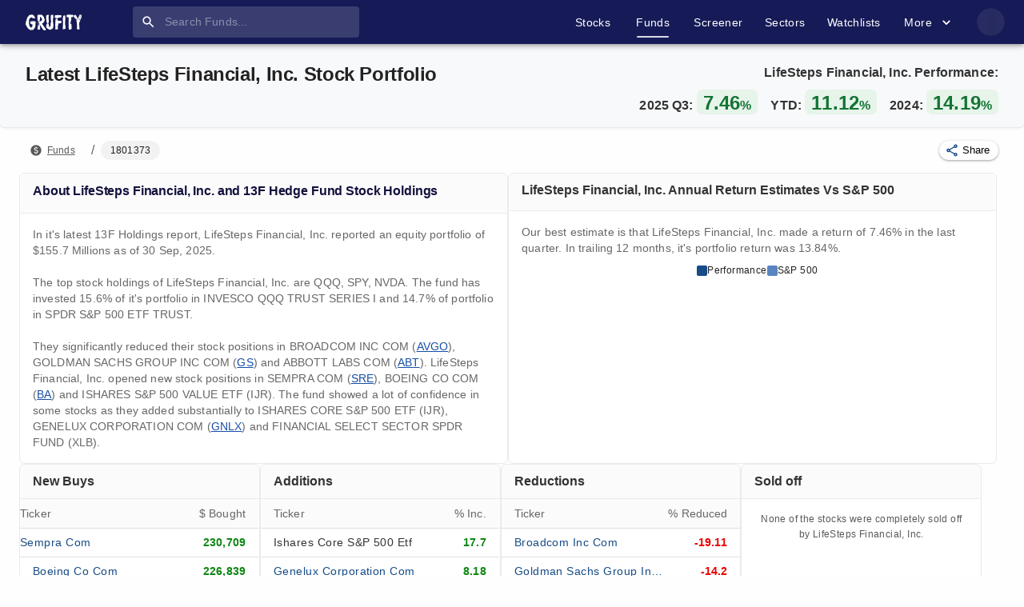

--- FILE ---
content_type: text/html; charset=utf-8
request_url: https://www.grufity.com/funds/1801373
body_size: 38695
content:
<!DOCTYPE html><html lang="en-US" dir="ltr"><head><meta charSet="UTF-8" data-next-head=""/><meta name="viewport" content="width=device-width, initial-scale=1, shrink-to-fit=no" data-next-head=""/><meta name="msvalidate.01" content="909F6353FF854D82141A5DDC12212820" data-next-head=""/><meta name="theme-color" content="#161b57" data-next-head=""/><meta name="robots" content="index,follow" data-next-head=""/><link rel="canonical" href="https://www.grufity.com/funds/1801373" data-next-head=""/><title data-next-head="">LifeSteps Financial, Inc. - Hedge Fund 13F Holdings - Grufity.com</title><meta name="description" content="LifeSteps Financial, Inc. is a hedge fund with $155.7 Millions invested in stocks. Its top stocks are QQQ, SPY, NVDA as per latest 13F stock holdings." data-next-head=""/><meta name="keywords" content="LifeSteps Financial, Inc. 1801373 fund holdings, portfolio, recent buys, sells, latest holdings, Grufity" data-next-head=""/><meta name="twitter:card" content="summary" data-next-head=""/><meta name="twitter:creator" content="Grufity" data-next-head=""/><meta name="twitter:site" content="@Grufity" data-next-head=""/><meta name="twitter:title" content="LifeSteps Financial, Inc. Fund - Grufity" data-next-head=""/><meta name="twitter:description" content="LifeSteps Financial, Inc. is a hedge fund with $155.7 Millions invested in stocks. Its top stocks are QQQ, SPY, NVDA as per latest 13F stock holdings." data-next-head=""/><meta name="twitter:image" content="https://www.grufity.com/images/logo_summary_cards.png" data-next-head=""/><meta property="og:title" content="LifeSteps Financial, Inc. - Hedge Fund 13F Holdings - Grufity.com" data-next-head=""/><meta property="og:image" content="https://www.grufity.com/images/logo_summary_cards.png" data-next-head=""/><meta property="og:image:alt" content="#LifeSteps Financial, Inc.#" data-next-head=""/><meta property="og:url" content="https://www.grufity.com/funds/1801373" data-next-head=""/><meta property="og:description" content="LifeSteps Financial, Inc. is a hedge fund with $155.7 Millions invested in stocks. Its top stocks are QQQ, SPY, NVDA as per latest 13F stock holdings." data-next-head=""/><meta property="og:type" content="article" data-next-head=""/><link rel="shortcut icon" href="/assets/svg/favicon1.png"/><link rel="preload" href="/_next/static/css/18a48827fca0ac79.css" as="style"/><script type="application/ld+json" data-next-head="">
{"@context":"http://schema.org","dateModified":"2026-01-27", "@type": "WebPage",  "description": "LifeSteps Financial, Inc. is a hedge fund with $155.7 Millions invested in stocks. Its top stocks are QQQ, SPY, NVDA as per latest 13F stock holdings.", "name":"LifeSteps Financial, Inc."}
</script><link rel="stylesheet" href="/_next/static/css/18a48827fca0ac79.css" data-n-g=""/><noscript data-n-css=""></noscript><script defer="" noModule="" src="/_next/static/chunks/polyfills-42372ed130431b0a.js"></script><script defer="" src="/_next/static/chunks/3183-2c01f4dcd169cff8.js"></script><script defer="" src="/_next/static/chunks/7400.0bed94576a3ab44e.js"></script><script defer="" src="/_next/static/chunks/1814.6e01f9ceaebe4c5a.js"></script><script src="/_next/static/chunks/webpack-d365db9377e02299.js" defer=""></script><script src="/_next/static/chunks/framework-9106f01c6bdc7ec4.js" defer=""></script><script src="/_next/static/chunks/main-d71a32840b50a350.js" defer=""></script><script src="/_next/static/chunks/pages/_app-69f51cb73855d6de.js" defer=""></script><script src="/_next/static/chunks/8347-5d6ae60284b44a55.js" defer=""></script><script src="/_next/static/chunks/7655-a86c5a56c2d8cf71.js" defer=""></script><script src="/_next/static/chunks/2631-006bc20ee898f556.js" defer=""></script><script src="/_next/static/chunks/9039-7db0f4cac74b9600.js" defer=""></script><script src="/_next/static/chunks/3990-338f6776045df8cb.js" defer=""></script><script src="/_next/static/chunks/9424-4138b31f9120bb99.js" defer=""></script><script src="/_next/static/chunks/6483-53be5474d350f6e3.js" defer=""></script><script src="/_next/static/chunks/4587-3e9f86099ea15665.js" defer=""></script><script src="/_next/static/chunks/8823-b1108a7bfc6d2459.js" defer=""></script><script src="/_next/static/chunks/2569-ae6a660953efd41d.js" defer=""></script><script src="/_next/static/chunks/2195-99748e745893f189.js" defer=""></script><script src="/_next/static/chunks/6816-916f5def9a27d9cd.js" defer=""></script><script src="/_next/static/chunks/9693-3ed5eefa7a1a1a33.js" defer=""></script><script src="/_next/static/chunks/3817-6e97f2a52a812e0d.js" defer=""></script><script src="/_next/static/chunks/8256-764acad4bf1fc494.js" defer=""></script><script src="/_next/static/chunks/5753-f1242c1837cf20a6.js" defer=""></script><script src="/_next/static/chunks/4451-b2ccddffad43b883.js" defer=""></script><script src="/_next/static/chunks/201-b5b588a364f6f951.js" defer=""></script><script src="/_next/static/chunks/pages/funds/%5Bfcik%5D-5a12bef9be4581fd.js" defer=""></script><script src="/_next/static/Ki-ZTQ-MFcymn-LyQlUXh/_buildManifest.js" defer=""></script><script src="/_next/static/Ki-ZTQ-MFcymn-LyQlUXh/_ssgManifest.js" defer=""></script><style id="jss-server-side">.jss1 {
  width: 100%;
  overflow: hidden;
  position: relative;
  margin-top: 1em;
  padding-top: 2em;
}
.jss2 {
  color: text.link;
  font-size: .87rem;
}
.jss2:hover {
  color: text.link;
}
.jss3 {
  color: text.description;
  font-size: .87rem;
}</style></head><body style="background:#fefefe"><noscript><iframe src="https://www.googletagmanager.com/ns.html?id=GTM-5CF2K4C" height="0" width="0" style="display:none;visibility:hidden"></iframe></noscript><link rel="preload" as="image" href="/assets/svg/logo.svg"/><link rel="preload" as="image" href="/assets/svg/logo_dark.svg"/><div id="__next"><style data-emotion="css-global o6gwfi">html{-webkit-font-smoothing:antialiased;-moz-osx-font-smoothing:grayscale;box-sizing:border-box;-webkit-text-size-adjust:100%;}*,*::before,*::after{box-sizing:inherit;}strong,b{font-weight:700;}body{margin:0;color:rgba(0, 0, 0, 0.87);font-family:"Roboto","Helvetica","Arial",sans-serif;font-weight:400;font-size:1rem;line-height:1.5;letter-spacing:0.00938em;background-color:#fff;}@media print{body{background-color:#fff;}}body::backdrop{background-color:#fff;}</style><style data-emotion="css-global o6gwfi">html{-webkit-font-smoothing:antialiased;-moz-osx-font-smoothing:grayscale;box-sizing:border-box;-webkit-text-size-adjust:100%;}*,*::before,*::after{box-sizing:inherit;}strong,b{font-weight:700;}body{margin:0;color:rgba(0, 0, 0, 0.87);font-family:"Roboto","Helvetica","Arial",sans-serif;font-weight:400;font-size:1rem;line-height:1.5;letter-spacing:0.00938em;background-color:#fff;}@media print{body{background-color:#fff;}}body::backdrop{background-color:#fff;}</style><style data-emotion="css onmcfb">.css-onmcfb{display:-webkit-box;display:-webkit-flex;display:-ms-flexbox;display:flex;-webkit-flex-direction:column;-ms-flex-direction:column;flex-direction:column;width:100%;box-sizing:border-box;-webkit-flex-shrink:0;-ms-flex-negative:0;flex-shrink:0;position:-webkit-sticky;position:sticky;z-index:1100;top:0;left:auto;right:0;--AppBar-background:#161b57;--AppBar-color:#fff;background-color:var(--AppBar-background);color:var(--AppBar-color);background-color:#161b57;z-index:1200;box-shadow:0px 2px 4px -1px rgba(0,0,0,0.2),0px 4px 5px 0px rgba(0,0,0,0.14),0px 1px 10px 0px rgba(0,0,0,0.12);border-bottom:0px solid;}</style><style data-emotion="css 1izlota">.css-1izlota{background-color:#fff;color:rgba(0, 0, 0, 0.87);-webkit-transition:box-shadow 300ms cubic-bezier(0.4, 0, 0.2, 1) 0ms;transition:box-shadow 300ms cubic-bezier(0.4, 0, 0.2, 1) 0ms;box-shadow:var(--Paper-shadow);background-image:var(--Paper-overlay);display:-webkit-box;display:-webkit-flex;display:-ms-flexbox;display:flex;-webkit-flex-direction:column;-ms-flex-direction:column;flex-direction:column;width:100%;box-sizing:border-box;-webkit-flex-shrink:0;-ms-flex-negative:0;flex-shrink:0;position:-webkit-sticky;position:sticky;z-index:1100;top:0;left:auto;right:0;--AppBar-background:#161b57;--AppBar-color:#fff;background-color:var(--AppBar-background);color:var(--AppBar-color);background-color:#161b57;z-index:1200;box-shadow:0px 2px 4px -1px rgba(0,0,0,0.2),0px 4px 5px 0px rgba(0,0,0,0.14),0px 1px 10px 0px rgba(0,0,0,0.12);border-bottom:0px solid;}</style><header class="MuiPaper-root MuiPaper-elevation MuiPaper-elevation4 MuiAppBar-root MuiAppBar-colorPrimary MuiAppBar-positionSticky css-1izlota" style="--Paper-shadow:0px 2px 4px -1px rgba(0,0,0,0.2),0px 4px 5px 0px rgba(0,0,0,0.14),0px 1px 10px 0px rgba(0,0,0,0.12)"><style data-emotion="css 1lq12cq">.css-1lq12cq{width:100%;margin-left:auto;box-sizing:border-box;margin-right:auto;padding-left:16px;padding-right:16px;}@media (min-width:600px){.css-1lq12cq{padding-left:24px;padding-right:24px;}}@media (min-width:1536px){.css-1lq12cq{max-width:1536px;}}@media (min-width:0px){.css-1lq12cq{padding-left:0px;padding-right:0px;}}@media (min-width:900px){.css-1lq12cq{padding-left:24px;padding-right:24px;}}</style><div class="MuiContainer-root MuiContainer-maxWidthXl css-1lq12cq"><style data-emotion="css n7fdo8">.css-n7fdo8{position:relative;display:-webkit-box;display:-webkit-flex;display:-ms-flexbox;display:flex;-webkit-align-items:center;-webkit-box-align:center;-ms-flex-align:center;align-items:center;min-height:48px;}</style><div class="MuiToolbar-root MuiToolbar-dense css-n7fdo8"><style data-emotion="css jyptsv">.css-jyptsv{text-align:center;-webkit-flex:0 0 auto;-ms-flex:0 0 auto;flex:0 0 auto;font-size:1.5rem;padding:8px;border-radius:50%;color:rgba(0, 0, 0, 0.54);-webkit-transition:background-color 150ms cubic-bezier(0.4, 0, 0.2, 1) 0ms;transition:background-color 150ms cubic-bezier(0.4, 0, 0.2, 1) 0ms;--IconButton-hoverBg:rgba(0, 0, 0, 0.04);color:inherit;padding:12px;font-size:1.75rem;-webkit-box-pack:justify;-webkit-justify-content:space-between;justify-content:space-between;}.css-jyptsv:hover{background-color:var(--IconButton-hoverBg);}@media (hover: none){.css-jyptsv:hover{background-color:transparent;}}.css-jyptsv.Mui-disabled{background-color:transparent;color:rgba(0, 0, 0, 0.26);}.css-jyptsv.MuiIconButton-loading{color:transparent;}@media (min-width:900px){.css-jyptsv{display:none;}}</style><style data-emotion="css s4mule">.css-s4mule{display:-webkit-inline-box;display:-webkit-inline-flex;display:-ms-inline-flexbox;display:inline-flex;-webkit-align-items:center;-webkit-box-align:center;-ms-flex-align:center;align-items:center;-webkit-box-pack:center;-ms-flex-pack:center;-webkit-justify-content:center;justify-content:center;position:relative;box-sizing:border-box;-webkit-tap-highlight-color:transparent;background-color:transparent;outline:0;border:0;margin:0;border-radius:0;padding:0;cursor:pointer;-webkit-user-select:none;-moz-user-select:none;-ms-user-select:none;user-select:none;vertical-align:middle;-moz-appearance:none;-webkit-appearance:none;-webkit-text-decoration:none;text-decoration:none;color:inherit;text-align:center;-webkit-flex:0 0 auto;-ms-flex:0 0 auto;flex:0 0 auto;font-size:1.5rem;padding:8px;border-radius:50%;color:rgba(0, 0, 0, 0.54);-webkit-transition:background-color 150ms cubic-bezier(0.4, 0, 0.2, 1) 0ms;transition:background-color 150ms cubic-bezier(0.4, 0, 0.2, 1) 0ms;--IconButton-hoverBg:rgba(0, 0, 0, 0.04);color:inherit;padding:12px;font-size:1.75rem;-webkit-box-pack:justify;-webkit-justify-content:space-between;justify-content:space-between;}.css-s4mule::-moz-focus-inner{border-style:none;}.css-s4mule.Mui-disabled{pointer-events:none;cursor:default;}@media print{.css-s4mule{-webkit-print-color-adjust:exact;color-adjust:exact;}}.css-s4mule:hover{background-color:var(--IconButton-hoverBg);}@media (hover: none){.css-s4mule:hover{background-color:transparent;}}.css-s4mule.Mui-disabled{background-color:transparent;color:rgba(0, 0, 0, 0.26);}.css-s4mule.MuiIconButton-loading{color:transparent;}@media (min-width:900px){.css-s4mule{display:none;}}</style><button class="MuiButtonBase-root MuiIconButton-root MuiIconButton-colorInherit MuiIconButton-sizeLarge css-s4mule" tabindex="0" type="button" aria-label="account of current user" aria-controls="menu-appbar" aria-haspopup="true"><style data-emotion="css q7mezt">.css-q7mezt{-webkit-user-select:none;-moz-user-select:none;-ms-user-select:none;user-select:none;width:1em;height:1em;display:inline-block;-webkit-flex-shrink:0;-ms-flex-negative:0;flex-shrink:0;-webkit-transition:fill 200ms cubic-bezier(0.4, 0, 0.2, 1) 0ms;transition:fill 200ms cubic-bezier(0.4, 0, 0.2, 1) 0ms;fill:currentColor;font-size:1.5rem;}</style><svg class="MuiSvgIcon-root MuiSvgIcon-fontSizeMedium css-q7mezt" focusable="false" aria-hidden="true" viewBox="0 0 24 24"><path d="M3 18h18v-2H3zm0-5h18v-2H3zm0-7v2h18V6z"></path></svg></button><style data-emotion="css 1sak7tg">.css-1sak7tg{z-index:1200;}.css-1sak7tg .MuiDrawer-paper{-webkit-box-pack:justify;-webkit-justify-content:space-between;justify-content:space-between;}</style><style data-emotion="css 1wwm6t9">.css-1wwm6t9{margin-right:auto;margin-left:8px;}</style><div class="MuiBox-root css-1wwm6t9"><a href="/"><style data-emotion="css 1ihbk94">.css-1ihbk94{height:20px;width:70px;margin-right:64px;-webkit-transition:all .1s ease-in-out;transition:all .1s ease-in-out;cursor:pointer;}@media (min-width:0px){.css-1ihbk94{display:none;}}@media (min-width:900px){.css-1ihbk94{display:-webkit-box;display:-webkit-flex;display:-ms-flexbox;display:flex;}}</style><img class="sc-a8666846-0 IFZwj MuiBox-root css-1ihbk94" alt="Grufity logo" src="/assets/svg/logo.svg"/></a><a href="/"><style data-emotion="css 1qtz9vd">.css-1qtz9vd{height:20px;width:70px;margin-right:0px;-webkit-transition:all .1s ease-in-out;transition:all .1s ease-in-out;cursor:pointer;}@media (min-width:0px){.css-1qtz9vd{display:-webkit-box;display:-webkit-flex;display:-ms-flexbox;display:flex;}}@media (min-width:900px){.css-1qtz9vd{display:none;}}</style><img class="sc-a8666846-0 IFZwj MuiBox-root css-1qtz9vd" alt="Grufity logo" src="/assets/svg/logo.svg"/></a></div><style data-emotion="css j1fy4m">.css-j1fy4m{padding-top:0px;padding-bottom:0px;}</style><div class="MuiBox-root css-j1fy4m"><style data-emotion="css xyl8yl">.css-xyl8yl{display:-webkit-box;display:-webkit-flex;display:-ms-flexbox;display:flex;-webkit-box-pack:center;-ms-flex-pack:center;-webkit-justify-content:center;justify-content:center;-align-items:center;-webkit-flex-direction:column;-ms-flex-direction:column;flex-direction:column;background-color:rgba(255, 255, 255, 0.15);border-radius:4px;}</style><div class="MuiBox-root css-xyl8yl"><style data-emotion="css plgwy3">.css-plgwy3{background-color:#fff;color:rgba(0, 0, 0, 0.87);-webkit-transition:box-shadow 300ms cubic-bezier(0.4, 0, 0.2, 1) 0ms;transition:box-shadow 300ms cubic-bezier(0.4, 0, 0.2, 1) 0ms;border-radius:4px;box-shadow:var(--Paper-shadow);background-image:var(--Paper-overlay);display:-webkit-box;display:-webkit-flex;display:-ms-flexbox;display:flex;-webkit-align-items:center;-webkit-box-align:center;-ms-flex-align:center;align-items:center;margin:8px 0px 8px 0px;background-color:transparent;z-index:0;height:1.4375em;box-shadow:none;}@media (min-width:0px){.css-plgwy3 .Mui-focused .MuiTextField-root{width:28ch;}}@media (min-width:900px){.css-plgwy3 .Mui-focused .MuiTextField-root{width:49.4ch!important;}}</style><form class="MuiPaper-root MuiPaper-elevation MuiPaper-rounded MuiPaper-elevation1 css-plgwy3" style="--Paper-shadow:0px 2px 1px -1px rgba(0,0,0,0.2),0px 1px 1px 0px rgba(0,0,0,0.14),0px 1px 3px 0px rgba(0,0,0,0.12)"><style data-emotion="css xn422d">.css-xn422d{text-align:center;-webkit-flex:0 0 auto;-ms-flex:0 0 auto;flex:0 0 auto;font-size:1.5rem;padding:8px;border-radius:50%;color:rgba(0, 0, 0, 0.54);-webkit-transition:background-color 150ms cubic-bezier(0.4, 0, 0.2, 1) 0ms;transition:background-color 150ms cubic-bezier(0.4, 0, 0.2, 1) 0ms;--IconButton-hoverBg:rgba(0, 0, 0, 0.04);padding:10px;position:absolute;}.css-xn422d:hover{background-color:var(--IconButton-hoverBg);}@media (hover: none){.css-xn422d:hover{background-color:transparent;}}.css-xn422d.Mui-disabled{background-color:transparent;color:rgba(0, 0, 0, 0.26);}.css-xn422d.MuiIconButton-loading{color:transparent;}</style><style data-emotion="css 1ojyihl">.css-1ojyihl{display:-webkit-inline-box;display:-webkit-inline-flex;display:-ms-inline-flexbox;display:inline-flex;-webkit-align-items:center;-webkit-box-align:center;-ms-flex-align:center;align-items:center;-webkit-box-pack:center;-ms-flex-pack:center;-webkit-justify-content:center;justify-content:center;position:relative;box-sizing:border-box;-webkit-tap-highlight-color:transparent;background-color:transparent;outline:0;border:0;margin:0;border-radius:0;padding:0;cursor:pointer;-webkit-user-select:none;-moz-user-select:none;-ms-user-select:none;user-select:none;vertical-align:middle;-moz-appearance:none;-webkit-appearance:none;-webkit-text-decoration:none;text-decoration:none;color:inherit;text-align:center;-webkit-flex:0 0 auto;-ms-flex:0 0 auto;flex:0 0 auto;font-size:1.5rem;padding:8px;border-radius:50%;color:rgba(0, 0, 0, 0.54);-webkit-transition:background-color 150ms cubic-bezier(0.4, 0, 0.2, 1) 0ms;transition:background-color 150ms cubic-bezier(0.4, 0, 0.2, 1) 0ms;--IconButton-hoverBg:rgba(0, 0, 0, 0.04);padding:10px;position:absolute;}.css-1ojyihl::-moz-focus-inner{border-style:none;}.css-1ojyihl.Mui-disabled{pointer-events:none;cursor:default;}@media print{.css-1ojyihl{-webkit-print-color-adjust:exact;color-adjust:exact;}}.css-1ojyihl:hover{background-color:var(--IconButton-hoverBg);}@media (hover: none){.css-1ojyihl:hover{background-color:transparent;}}.css-1ojyihl.Mui-disabled{background-color:transparent;color:rgba(0, 0, 0, 0.26);}.css-1ojyihl.MuiIconButton-loading{color:transparent;}</style><button class="MuiButtonBase-root MuiIconButton-root MuiIconButton-sizeMedium css-1ojyihl" tabindex="0" type="submit" aria-label="search"><style data-emotion="css 1wsjvqd">.css-1wsjvqd{-webkit-user-select:none;-moz-user-select:none;-ms-user-select:none;user-select:none;width:1em;height:1em;display:inline-block;-webkit-flex-shrink:0;-ms-flex-negative:0;flex-shrink:0;-webkit-transition:fill 200ms cubic-bezier(0.4, 0, 0.2, 1) 0ms;transition:fill 200ms cubic-bezier(0.4, 0, 0.2, 1) 0ms;fill:currentColor;font-size:1.5rem;color:#fff;font-size:1.2rem;}</style><svg class="MuiSvgIcon-root MuiSvgIcon-fontSizeMedium css-1wsjvqd" focusable="false" aria-hidden="true" viewBox="0 0 24 24"><path d="M15.5 14h-.79l-.28-.27C15.41 12.59 16 11.11 16 9.5 16 5.91 13.09 3 9.5 3S3 5.91 3 9.5 5.91 16 9.5 16c1.61 0 3.09-.59 4.23-1.57l.27.28v.79l5 4.99L20.49 19zm-6 0C7.01 14 5 11.99 5 9.5S7.01 5 9.5 5 14 7.01 14 9.5 11.99 14 9.5 14"></path></svg></button><style data-emotion="css 15ha14q">.css-15ha14q{color:#fff;-webkit-transition:all ease-in-out .2s;transition:all ease-in-out .2s;font-size:.87rem;}.css-15ha14q.Mui-focused .MuiAutocomplete-clearIndicator{visibility:visible;}@media (pointer: fine){.css-15ha14q:hover .MuiAutocomplete-clearIndicator{visibility:visible;}}.css-15ha14q .MuiAutocomplete-tag{margin:3px;max-width:calc(100% - 6px);}.MuiAutocomplete-hasPopupIcon.css-15ha14q .MuiAutocomplete-inputRoot,.MuiAutocomplete-hasClearIcon.css-15ha14q .MuiAutocomplete-inputRoot{padding-right:30px;}.MuiAutocomplete-hasPopupIcon.MuiAutocomplete-hasClearIcon.css-15ha14q .MuiAutocomplete-inputRoot{padding-right:56px;}.css-15ha14q .MuiAutocomplete-inputRoot .MuiAutocomplete-input{width:0;min-width:30px;}.css-15ha14q .MuiInput-root{padding-bottom:1px;}.css-15ha14q .MuiInput-root .MuiInput-input{padding:4px 4px 4px 0px;}.css-15ha14q .MuiInput-root.MuiInputBase-sizeSmall .MuiInput-input{padding:2px 4px 3px 0;}.css-15ha14q .MuiOutlinedInput-root{padding:9px;}.MuiAutocomplete-hasPopupIcon.css-15ha14q .MuiOutlinedInput-root,.MuiAutocomplete-hasClearIcon.css-15ha14q .MuiOutlinedInput-root{padding-right:39px;}.MuiAutocomplete-hasPopupIcon.MuiAutocomplete-hasClearIcon.css-15ha14q .MuiOutlinedInput-root{padding-right:65px;}.css-15ha14q .MuiOutlinedInput-root .MuiAutocomplete-input{padding:7.5px 4px 7.5px 5px;}.css-15ha14q .MuiOutlinedInput-root .MuiAutocomplete-endAdornment{right:9px;}.css-15ha14q .MuiOutlinedInput-root.MuiInputBase-sizeSmall{padding-top:6px;padding-bottom:6px;padding-left:6px;}.css-15ha14q .MuiOutlinedInput-root.MuiInputBase-sizeSmall .MuiAutocomplete-input{padding:2.5px 4px 2.5px 8px;}.css-15ha14q .MuiFilledInput-root{padding-top:19px;padding-left:8px;}.MuiAutocomplete-hasPopupIcon.css-15ha14q .MuiFilledInput-root,.MuiAutocomplete-hasClearIcon.css-15ha14q .MuiFilledInput-root{padding-right:39px;}.MuiAutocomplete-hasPopupIcon.MuiAutocomplete-hasClearIcon.css-15ha14q .MuiFilledInput-root{padding-right:65px;}.css-15ha14q .MuiFilledInput-root .MuiFilledInput-input{padding:7px 4px;}.css-15ha14q .MuiFilledInput-root .MuiAutocomplete-endAdornment{right:9px;}.css-15ha14q .MuiFilledInput-root.MuiInputBase-sizeSmall{padding-bottom:1px;}.css-15ha14q .MuiFilledInput-root.MuiInputBase-sizeSmall .MuiFilledInput-input{padding:2.5px 4px;}.css-15ha14q .MuiInputBase-hiddenLabel{padding-top:8px;}.css-15ha14q .MuiFilledInput-root.MuiInputBase-hiddenLabel{padding-top:0;padding-bottom:0;}.css-15ha14q .MuiFilledInput-root.MuiInputBase-hiddenLabel .MuiAutocomplete-input{padding-top:16px;padding-bottom:17px;}.css-15ha14q .MuiFilledInput-root.MuiInputBase-hiddenLabel.MuiInputBase-sizeSmall .MuiAutocomplete-input{padding-top:8px;padding-bottom:9px;}.css-15ha14q .MuiAutocomplete-input{-webkit-box-flex:1;-webkit-flex-grow:1;-ms-flex-positive:1;flex-grow:1;text-overflow:ellipsis;opacity:0;}.css-15ha14q .MuiAutocomplete-input{opacity:1;}.css-15ha14q .MuiPaper-root-MuiAutocomplete-paper{box-shadow:none;}.css-15ha14q .MuiAutocomplete-input{color:#fff;}.css-15ha14q.MuiAutocomplete-root .MuiFilledInput-root .MuiAutocomplete-endAdornment svg{color:#fff;}.css-15ha14q.MuiAutocomplete-root .MuiFilledInput-root.MuiInputBase-sizeSmall .MuiFilledInput-input{padding:2.5px 0 2.5px 32px;font-size:.9rem;}</style><div class="MuiAutocomplete-root css-15ha14q" type="search" data-event-name="Search" data-event-label="Fund Search"><style data-emotion="css 12e1otb">.css-12e1otb{-webkit-animation-duration:10ms;animation-duration:10ms;-webkit-transition:width 300ms cubic-bezier(0.4, 0, 0.2, 1) 0ms;transition:width 300ms cubic-bezier(0.4, 0, 0.2, 1) 0ms;}@media (min-width:0px){.css-12e1otb{width:28ch;}}@media (min-width:900px){.css-12e1otb{width:35.4ch;}}.css-12e1otb .MuiFilledInput-root{padding-top:8px!important;padding-bottom:8px!important;}.css-12e1otb .MuiFilledInput-root,.css-12e1otb .MuiFilledInput-root:hover,.css-12e1otb .MuiFilledInput-root:focus{background:transparent;}.css-12e1otb .MuiFilledInput-root,.css-12e1otb .MuiFilledInput-root:hover,.css-12e1otb .MuiFilledInput-root:before,.css-12e1otb .MuiFilledInput-root:after{border-bottom:0!important;}.css-12e1otb .MuiInputBase-root-MuiFilledInput-root:before,.css-12e1otb .MuiInputBase-root-MuiFilledInput-root:hover:not(.Mui-disabled):before{border-bottom:0!important;}.css-12e1otb .MuiInputBase-input-MuiFilledInput-input{font-size:.87rem;}</style><style data-emotion="css 1fyl7b8">.css-1fyl7b8{display:-webkit-inline-box;display:-webkit-inline-flex;display:-ms-inline-flexbox;display:inline-flex;-webkit-flex-direction:column;-ms-flex-direction:column;flex-direction:column;position:relative;min-width:0;padding:0;margin:0;border:0;vertical-align:top;width:100%;-webkit-animation-duration:10ms;animation-duration:10ms;-webkit-transition:width 300ms cubic-bezier(0.4, 0, 0.2, 1) 0ms;transition:width 300ms cubic-bezier(0.4, 0, 0.2, 1) 0ms;}@media (min-width:0px){.css-1fyl7b8{width:28ch;}}@media (min-width:900px){.css-1fyl7b8{width:35.4ch;}}.css-1fyl7b8 .MuiFilledInput-root{padding-top:8px!important;padding-bottom:8px!important;}.css-1fyl7b8 .MuiFilledInput-root,.css-1fyl7b8 .MuiFilledInput-root:hover,.css-1fyl7b8 .MuiFilledInput-root:focus{background:transparent;}.css-1fyl7b8 .MuiFilledInput-root,.css-1fyl7b8 .MuiFilledInput-root:hover,.css-1fyl7b8 .MuiFilledInput-root:before,.css-1fyl7b8 .MuiFilledInput-root:after{border-bottom:0!important;}.css-1fyl7b8 .MuiInputBase-root-MuiFilledInput-root:before,.css-1fyl7b8 .MuiInputBase-root-MuiFilledInput-root:hover:not(.Mui-disabled):before{border-bottom:0!important;}.css-1fyl7b8 .MuiInputBase-input-MuiFilledInput-input{font-size:.87rem;}</style><div class="MuiFormControl-root MuiFormControl-fullWidth MuiTextField-root css-1fyl7b8"><style data-emotion="css-global 1prfaxn">@-webkit-keyframes mui-auto-fill{from{display:block;}}@keyframes mui-auto-fill{from{display:block;}}@-webkit-keyframes mui-auto-fill-cancel{from{display:block;}}@keyframes mui-auto-fill-cancel{from{display:block;}}</style><style data-emotion="css jwsaou">.css-jwsaou{font-family:"Roboto","Helvetica","Arial",sans-serif;font-weight:400;font-size:1rem;line-height:1.4375em;letter-spacing:0.00938em;color:rgba(0, 0, 0, 0.87);box-sizing:border-box;position:relative;cursor:text;display:-webkit-inline-box;display:-webkit-inline-flex;display:-ms-inline-flexbox;display:inline-flex;-webkit-align-items:center;-webkit-box-align:center;-ms-flex-align:center;align-items:center;width:100%;position:relative;background-color:rgba(0, 0, 0, 0.06);border-top-left-radius:4px;border-top-right-radius:4px;-webkit-transition:background-color 200ms cubic-bezier(0.0, 0, 0.2, 1) 0ms;transition:background-color 200ms cubic-bezier(0.0, 0, 0.2, 1) 0ms;}.css-jwsaou.Mui-disabled{color:rgba(0, 0, 0, 0.38);cursor:default;}.css-jwsaou:hover{background-color:rgba(0, 0, 0, 0.09);}@media (hover: none){.css-jwsaou:hover{background-color:rgba(0, 0, 0, 0.06);}}.css-jwsaou.Mui-focused{background-color:rgba(0, 0, 0, 0.06);}.css-jwsaou.Mui-disabled{background-color:rgba(0, 0, 0, 0.12);}.css-jwsaou::after{left:0;bottom:0;content:"";position:absolute;right:0;-webkit-transform:scaleX(0);-moz-transform:scaleX(0);-ms-transform:scaleX(0);transform:scaleX(0);-webkit-transition:-webkit-transform 200ms cubic-bezier(0.0, 0, 0.2, 1) 0ms;transition:transform 200ms cubic-bezier(0.0, 0, 0.2, 1) 0ms;pointer-events:none;}.css-jwsaou.Mui-focused:after{-webkit-transform:scaleX(1) translateX(0);-moz-transform:scaleX(1) translateX(0);-ms-transform:scaleX(1) translateX(0);transform:scaleX(1) translateX(0);}.css-jwsaou.Mui-error::before,.css-jwsaou.Mui-error::after{border-bottom-color:#ff1744;}.css-jwsaou::before{border-bottom:1px solid rgba(0, 0, 0, 0.42);left:0;bottom:0;content:"\00a0";position:absolute;right:0;-webkit-transition:border-bottom-color 200ms cubic-bezier(0.4, 0, 0.2, 1) 0ms;transition:border-bottom-color 200ms cubic-bezier(0.4, 0, 0.2, 1) 0ms;pointer-events:none;}.css-jwsaou:hover:not(.Mui-disabled, .Mui-error):before{border-bottom:1px solid rgba(0, 0, 0, 0.87);}.css-jwsaou.Mui-disabled:before{border-bottom-style:dotted;}.css-jwsaou::after{border-bottom:2px solid #161b57;}</style><div class="MuiInputBase-root MuiFilledInput-root MuiFilledInput-underline MuiInputBase-colorPrimary MuiInputBase-fullWidth MuiInputBase-formControl MuiInputBase-sizeSmall MuiInputBase-hiddenLabel MuiAutocomplete-inputRoot css-jwsaou"><style data-emotion="css 2i2fsr">.css-2i2fsr{font:inherit;letter-spacing:inherit;color:currentColor;padding:4px 0 5px;border:0;box-sizing:content-box;background:none;height:1.4375em;margin:0;-webkit-tap-highlight-color:transparent;display:block;min-width:0;width:100%;-webkit-animation-name:mui-auto-fill-cancel;animation-name:mui-auto-fill-cancel;-webkit-animation-duration:10ms;animation-duration:10ms;padding-top:1px;padding-top:25px;padding-right:12px;padding-bottom:8px;padding-left:12px;padding-top:21px;padding-bottom:4px;padding-top:16px;padding-bottom:17px;padding-top:8px;padding-bottom:9px;}.css-2i2fsr::-webkit-input-placeholder{color:currentColor;opacity:0.42;-webkit-transition:opacity 200ms cubic-bezier(0.4, 0, 0.2, 1) 0ms;transition:opacity 200ms cubic-bezier(0.4, 0, 0.2, 1) 0ms;}.css-2i2fsr::-moz-placeholder{color:currentColor;opacity:0.42;-webkit-transition:opacity 200ms cubic-bezier(0.4, 0, 0.2, 1) 0ms;transition:opacity 200ms cubic-bezier(0.4, 0, 0.2, 1) 0ms;}.css-2i2fsr::-ms-input-placeholder{color:currentColor;opacity:0.42;-webkit-transition:opacity 200ms cubic-bezier(0.4, 0, 0.2, 1) 0ms;transition:opacity 200ms cubic-bezier(0.4, 0, 0.2, 1) 0ms;}.css-2i2fsr:focus{outline:0;}.css-2i2fsr:invalid{box-shadow:none;}.css-2i2fsr::-webkit-search-decoration{-webkit-appearance:none;}label[data-shrink=false]+.MuiInputBase-formControl .css-2i2fsr::-webkit-input-placeholder{opacity:0!important;}label[data-shrink=false]+.MuiInputBase-formControl .css-2i2fsr::-moz-placeholder{opacity:0!important;}label[data-shrink=false]+.MuiInputBase-formControl .css-2i2fsr::-ms-input-placeholder{opacity:0!important;}label[data-shrink=false]+.MuiInputBase-formControl .css-2i2fsr:focus::-webkit-input-placeholder{opacity:0.42;}label[data-shrink=false]+.MuiInputBase-formControl .css-2i2fsr:focus::-moz-placeholder{opacity:0.42;}label[data-shrink=false]+.MuiInputBase-formControl .css-2i2fsr:focus::-ms-input-placeholder{opacity:0.42;}.css-2i2fsr.Mui-disabled{opacity:1;-webkit-text-fill-color:rgba(0, 0, 0, 0.38);}.css-2i2fsr:-webkit-autofill{-webkit-animation-duration:5000s;animation-duration:5000s;-webkit-animation-name:mui-auto-fill;animation-name:mui-auto-fill;}.css-2i2fsr:-webkit-autofill{border-top-left-radius:inherit;border-top-right-radius:inherit;}</style><input aria-invalid="false" autoComplete="off" id="search-funds" placeholder="Search Funds..." type="text" class="MuiInputBase-input MuiFilledInput-input MuiInputBase-inputSizeSmall MuiInputBase-inputHiddenLabel MuiAutocomplete-input MuiAutocomplete-inputFocused css-2i2fsr" aria-autocomplete="list" aria-expanded="false" autoCapitalize="none" spellCheck="false" role="combobox" value=""/></div></div></div></form></div></div><style data-emotion="css 1leg6fr">.css-1leg6fr{-webkit-box-flex:1;-webkit-flex-grow:1;-ms-flex-positive:1;flex-grow:1;-webkit-box-pack:end!important;-ms-flex-pack:end!important;-webkit-justify-content:flex-end!important;justify-content:flex-end!important;}@media (min-width:0px){.css-1leg6fr{display:none;}}@media (min-width:600px){.css-1leg6fr{display:none;}}@media (min-width:900px){.css-1leg6fr{display:-webkit-box!important;display:-webkit-flex!important;display:-ms-flexbox!important;display:flex!important;}}</style><div class="MuiBox-root css-1leg6fr"><style data-emotion="css inpk6u">.css-inpk6u .MuiTooltip-arrow{color:#2a2d64;}.css-inpk6u .MuiTooltip-tooltip{background-color:#2a2d64!important;font-weight:600;color:#fff;box-shadow:0px 2px 1px -1px rgba(0,0,0,0.2),0px 1px 1px 0px rgba(0,0,0,0.14),0px 1px 3px 0px rgba(0,0,0,0.12);font-size:12px;padding:12px 7px 5px 12px!important;}</style><style data-emotion="css 1e0wkoe">.css-1e0wkoe{font-family:"Roboto","Helvetica","Arial",sans-serif;font-weight:500;font-size:0.875rem;line-height:1.75;letter-spacing:0.02857em;text-transform:uppercase;min-width:64px;padding:6px 16px;border:0;border-radius:4px;-webkit-transition:background-color 250ms cubic-bezier(0.4, 0, 0.2, 1) 0ms,box-shadow 250ms cubic-bezier(0.4, 0, 0.2, 1) 0ms,border-color 250ms cubic-bezier(0.4, 0, 0.2, 1) 0ms,color 250ms cubic-bezier(0.4, 0, 0.2, 1) 0ms;transition:background-color 250ms cubic-bezier(0.4, 0, 0.2, 1) 0ms,box-shadow 250ms cubic-bezier(0.4, 0, 0.2, 1) 0ms,border-color 250ms cubic-bezier(0.4, 0, 0.2, 1) 0ms,color 250ms cubic-bezier(0.4, 0, 0.2, 1) 0ms;padding:6px 8px;color:var(--variant-textColor);background-color:var(--variant-textBg);--variant-textColor:#161b57;--variant-outlinedColor:#161b57;--variant-outlinedBorder:rgba(22, 27, 87, 0.5);--variant-containedColor:#fff;--variant-containedBg:#161b57;-webkit-transition:background-color 250ms cubic-bezier(0.4, 0, 0.2, 1) 0ms,box-shadow 250ms cubic-bezier(0.4, 0, 0.2, 1) 0ms,border-color 250ms cubic-bezier(0.4, 0, 0.2, 1) 0ms;transition:background-color 250ms cubic-bezier(0.4, 0, 0.2, 1) 0ms,box-shadow 250ms cubic-bezier(0.4, 0, 0.2, 1) 0ms,border-color 250ms cubic-bezier(0.4, 0, 0.2, 1) 0ms;margin-top:9.6px;margin-bottom:9.6px;margin-left:5.6px;margin-right:5.6px;color:white;display:-webkit-box;display:-webkit-flex;display:-ms-flexbox;display:flex;font-size:.875rem;font-weight:400;white-space:nowrap;text-transform:none;text-align:center;border-radius:7px;}.css-1e0wkoe:hover{-webkit-text-decoration:none;text-decoration:none;}.css-1e0wkoe.Mui-disabled{color:rgba(0, 0, 0, 0.26);}@media (hover: hover){.css-1e0wkoe:hover{--variant-containedBg:#2a2d64;--variant-textBg:rgba(22, 27, 87, 0.04);--variant-outlinedBorder:#161b57;--variant-outlinedBg:rgba(22, 27, 87, 0.04);}}.css-1e0wkoe.MuiButton-loading{color:transparent;}.css-1e0wkoe:hover{background-color:#2a2d64;}</style><style data-emotion="css xauq4f">.css-xauq4f{display:-webkit-inline-box;display:-webkit-inline-flex;display:-ms-inline-flexbox;display:inline-flex;-webkit-align-items:center;-webkit-box-align:center;-ms-flex-align:center;align-items:center;-webkit-box-pack:center;-ms-flex-pack:center;-webkit-justify-content:center;justify-content:center;position:relative;box-sizing:border-box;-webkit-tap-highlight-color:transparent;background-color:transparent;outline:0;border:0;margin:0;border-radius:0;padding:0;cursor:pointer;-webkit-user-select:none;-moz-user-select:none;-ms-user-select:none;user-select:none;vertical-align:middle;-moz-appearance:none;-webkit-appearance:none;-webkit-text-decoration:none;text-decoration:none;color:inherit;font-family:"Roboto","Helvetica","Arial",sans-serif;font-weight:500;font-size:0.875rem;line-height:1.75;letter-spacing:0.02857em;text-transform:uppercase;min-width:64px;padding:6px 16px;border:0;border-radius:4px;-webkit-transition:background-color 250ms cubic-bezier(0.4, 0, 0.2, 1) 0ms,box-shadow 250ms cubic-bezier(0.4, 0, 0.2, 1) 0ms,border-color 250ms cubic-bezier(0.4, 0, 0.2, 1) 0ms,color 250ms cubic-bezier(0.4, 0, 0.2, 1) 0ms;transition:background-color 250ms cubic-bezier(0.4, 0, 0.2, 1) 0ms,box-shadow 250ms cubic-bezier(0.4, 0, 0.2, 1) 0ms,border-color 250ms cubic-bezier(0.4, 0, 0.2, 1) 0ms,color 250ms cubic-bezier(0.4, 0, 0.2, 1) 0ms;padding:6px 8px;color:var(--variant-textColor);background-color:var(--variant-textBg);--variant-textColor:#161b57;--variant-outlinedColor:#161b57;--variant-outlinedBorder:rgba(22, 27, 87, 0.5);--variant-containedColor:#fff;--variant-containedBg:#161b57;-webkit-transition:background-color 250ms cubic-bezier(0.4, 0, 0.2, 1) 0ms,box-shadow 250ms cubic-bezier(0.4, 0, 0.2, 1) 0ms,border-color 250ms cubic-bezier(0.4, 0, 0.2, 1) 0ms;transition:background-color 250ms cubic-bezier(0.4, 0, 0.2, 1) 0ms,box-shadow 250ms cubic-bezier(0.4, 0, 0.2, 1) 0ms,border-color 250ms cubic-bezier(0.4, 0, 0.2, 1) 0ms;margin-top:9.6px;margin-bottom:9.6px;margin-left:5.6px;margin-right:5.6px;color:white;display:-webkit-box;display:-webkit-flex;display:-ms-flexbox;display:flex;font-size:.875rem;font-weight:400;white-space:nowrap;text-transform:none;text-align:center;border-radius:7px;}.css-xauq4f::-moz-focus-inner{border-style:none;}.css-xauq4f.Mui-disabled{pointer-events:none;cursor:default;}@media print{.css-xauq4f{-webkit-print-color-adjust:exact;color-adjust:exact;}}.css-xauq4f:hover{-webkit-text-decoration:none;text-decoration:none;}.css-xauq4f.Mui-disabled{color:rgba(0, 0, 0, 0.26);}@media (hover: hover){.css-xauq4f:hover{--variant-containedBg:#2a2d64;--variant-textBg:rgba(22, 27, 87, 0.04);--variant-outlinedBorder:#161b57;--variant-outlinedBg:rgba(22, 27, 87, 0.04);}}.css-xauq4f.MuiButton-loading{color:transparent;}.css-xauq4f:hover{background-color:#2a2d64;}</style><a class="MuiButtonBase-root MuiButton-root MuiButton-text MuiButton-textPrimary MuiButton-sizeMedium MuiButton-textSizeMedium MuiButton-colorPrimary MuiButton-root MuiButton-text MuiButton-textPrimary MuiButton-sizeMedium MuiButton-textSizeMedium MuiButton-colorPrimary top-menu-link css-xauq4f" tabindex="0" href="/stock"><style data-emotion="css 79elbk">.css-79elbk{position:relative;}</style><div class="MuiBox-root css-79elbk">Stocks</div></a><style data-emotion="css qkecap">.css-qkecap{z-index:1500;pointer-events:none;pointer-events:none;}.css-qkecap[data-popper-placement*="bottom"] .MuiTooltip-arrow{top:0;margin-top:-0.71em;}.css-qkecap[data-popper-placement*="bottom"] .MuiTooltip-arrow::before{transform-origin:0 100%;}.css-qkecap[data-popper-placement*="top"] .MuiTooltip-arrow{bottom:0;margin-bottom:-0.71em;}.css-qkecap[data-popper-placement*="top"] .MuiTooltip-arrow::before{transform-origin:100% 0;}.css-qkecap[data-popper-placement*="right"] .MuiTooltip-arrow{height:1em;width:0.71em;}.css-qkecap[data-popper-placement*="right"] .MuiTooltip-arrow::before{transform-origin:100% 100%;}.css-qkecap[data-popper-placement*="left"] .MuiTooltip-arrow{height:1em;width:0.71em;}.css-qkecap[data-popper-placement*="left"] .MuiTooltip-arrow::before{transform-origin:0 0;}.css-qkecap[data-popper-placement*="right"] .MuiTooltip-arrow{left:0;margin-left:-0.71em;}.css-qkecap[data-popper-placement*="left"] .MuiTooltip-arrow{right:0;margin-right:-0.71em;}.css-qkecap .MuiTooltip-arrow{color:#2a2d64;}.css-qkecap .MuiTooltip-tooltip{background-color:#2a2d64!important;font-weight:600;color:#fff;box-shadow:0px 2px 1px -1px rgba(0,0,0,0.2),0px 1px 1px 0px rgba(0,0,0,0.14),0px 1px 3px 0px rgba(0,0,0,0.12);font-size:12px;padding:12px 7px 5px 12px!important;}</style><style data-emotion="css 175dq7a">.css-175dq7a{z-index:1500;pointer-events:none;pointer-events:none;}.css-175dq7a[data-popper-placement*="bottom"] .MuiTooltip-arrow{top:0;margin-top:-0.71em;}.css-175dq7a[data-popper-placement*="bottom"] .MuiTooltip-arrow::before{transform-origin:0 100%;}.css-175dq7a[data-popper-placement*="top"] .MuiTooltip-arrow{bottom:0;margin-bottom:-0.71em;}.css-175dq7a[data-popper-placement*="top"] .MuiTooltip-arrow::before{transform-origin:100% 0;}.css-175dq7a[data-popper-placement*="right"] .MuiTooltip-arrow{height:1em;width:0.71em;}.css-175dq7a[data-popper-placement*="right"] .MuiTooltip-arrow::before{transform-origin:100% 100%;}.css-175dq7a[data-popper-placement*="left"] .MuiTooltip-arrow{height:1em;width:0.71em;}.css-175dq7a[data-popper-placement*="left"] .MuiTooltip-arrow::before{transform-origin:0 0;}.css-175dq7a[data-popper-placement*="right"] .MuiTooltip-arrow{left:0;margin-left:-0.71em;}.css-175dq7a[data-popper-placement*="left"] .MuiTooltip-arrow{right:0;margin-right:-0.71em;}.css-175dq7a .MuiTooltip-arrow{color:#2a2d64;}.css-175dq7a .MuiTooltip-tooltip{background-color:#2a2d64!important;font-weight:600;color:#fff;box-shadow:0px 2px 1px -1px rgba(0,0,0,0.2),0px 1px 1px 0px rgba(0,0,0,0.14),0px 1px 3px 0px rgba(0,0,0,0.12);font-size:12px;padding:12px 7px 5px 12px!important;}</style><a class="MuiButtonBase-root MuiButton-root MuiButton-text MuiButton-textPrimary MuiButton-sizeMedium MuiButton-textSizeMedium MuiButton-colorPrimary MuiButton-root MuiButton-text MuiButton-textPrimary MuiButton-sizeMedium MuiButton-textSizeMedium MuiButton-colorPrimary top-menu-link css-xauq4f" tabindex="0" href="/funds"><div class="MuiBox-root css-79elbk">Funds<style data-emotion="css ew8p8q">.css-ew8p8q{position:absolute;display:-webkit-box;display:-webkit-flex;display:-ms-flexbox;display:flex;-webkit-flex-direction:row;-ms-flex-direction:row;flex-direction:row;-webkit-box-pack:center;-ms-flex-pack:center;-webkit-justify-content:center;justify-content:center;width:100%;bottom:-7px;}</style><div class="indicator MuiBox-root css-ew8p8q"><style data-emotion="css u2m72s">.css-u2m72s{width:40px;height:2px;border-radius:25px;background:#ffffffd7;}</style><div class="indicatorSpan MuiBox-root css-u2m72s"></div></div></div></a><a class="MuiButtonBase-root MuiButton-root MuiButton-text MuiButton-textPrimary MuiButton-sizeMedium MuiButton-textSizeMedium MuiButton-colorPrimary MuiButton-root MuiButton-text MuiButton-textPrimary MuiButton-sizeMedium MuiButton-textSizeMedium MuiButton-colorPrimary top-menu-link css-xauq4f" tabindex="0" href="/stock-screener"><div class="MuiBox-root css-79elbk">Screener</div></a><a class="MuiButtonBase-root MuiButton-root MuiButton-text MuiButton-textPrimary MuiButton-sizeMedium MuiButton-textSizeMedium MuiButton-colorPrimary MuiButton-root MuiButton-text MuiButton-textPrimary MuiButton-sizeMedium MuiButton-textSizeMedium MuiButton-colorPrimary top-menu-link css-xauq4f" tabindex="0" href="/sectors"><div class="MuiBox-root css-79elbk">Sectors</div></a><a class="MuiButtonBase-root MuiButton-root MuiButton-text MuiButton-textPrimary MuiButton-sizeMedium MuiButton-textSizeMedium MuiButton-colorPrimary MuiButton-root MuiButton-text MuiButton-textPrimary MuiButton-sizeMedium MuiButton-textSizeMedium MuiButton-colorPrimary top-menu-link css-xauq4f" tabindex="0" href="/watchlists"><div class="MuiBox-root css-79elbk">Watchlists</div></a><style data-emotion="css 1csc0fd">.css-1csc0fd{font-family:"Roboto","Helvetica","Arial",sans-serif;font-weight:500;font-size:0.875rem;line-height:1.75;letter-spacing:0.02857em;text-transform:uppercase;min-width:64px;padding:6px 16px;border:0;border-radius:4px;-webkit-transition:background-color 250ms cubic-bezier(0.4, 0, 0.2, 1) 0ms,box-shadow 250ms cubic-bezier(0.4, 0, 0.2, 1) 0ms,border-color 250ms cubic-bezier(0.4, 0, 0.2, 1) 0ms,color 250ms cubic-bezier(0.4, 0, 0.2, 1) 0ms;transition:background-color 250ms cubic-bezier(0.4, 0, 0.2, 1) 0ms,box-shadow 250ms cubic-bezier(0.4, 0, 0.2, 1) 0ms,border-color 250ms cubic-bezier(0.4, 0, 0.2, 1) 0ms,color 250ms cubic-bezier(0.4, 0, 0.2, 1) 0ms;padding:6px 8px;color:var(--variant-textColor);background-color:var(--variant-textBg);--variant-textColor:#161b57;--variant-outlinedColor:#161b57;--variant-outlinedBorder:rgba(22, 27, 87, 0.5);--variant-containedColor:#fff;--variant-containedBg:#161b57;-webkit-transition:background-color 250ms cubic-bezier(0.4, 0, 0.2, 1) 0ms,box-shadow 250ms cubic-bezier(0.4, 0, 0.2, 1) 0ms,border-color 250ms cubic-bezier(0.4, 0, 0.2, 1) 0ms;transition:background-color 250ms cubic-bezier(0.4, 0, 0.2, 1) 0ms,box-shadow 250ms cubic-bezier(0.4, 0, 0.2, 1) 0ms,border-color 250ms cubic-bezier(0.4, 0, 0.2, 1) 0ms;margin-top:9.6px;margin-bottom:9.6px;margin-left:8px;margin-right:8px;color:white;font-size:.875;font-weight:400;text-transform:none;}.css-1csc0fd:hover{-webkit-text-decoration:none;text-decoration:none;}.css-1csc0fd.Mui-disabled{color:rgba(0, 0, 0, 0.26);}@media (hover: hover){.css-1csc0fd:hover{--variant-containedBg:#2a2d64;--variant-textBg:rgba(22, 27, 87, 0.04);--variant-outlinedBorder:#161b57;--variant-outlinedBg:rgba(22, 27, 87, 0.04);}}.css-1csc0fd.MuiButton-loading{color:transparent;}.css-1csc0fd:hover{background-color:#2a2d64;}</style><style data-emotion="css 1th6ofp">.css-1th6ofp{display:-webkit-inline-box;display:-webkit-inline-flex;display:-ms-inline-flexbox;display:inline-flex;-webkit-align-items:center;-webkit-box-align:center;-ms-flex-align:center;align-items:center;-webkit-box-pack:center;-ms-flex-pack:center;-webkit-justify-content:center;justify-content:center;position:relative;box-sizing:border-box;-webkit-tap-highlight-color:transparent;background-color:transparent;outline:0;border:0;margin:0;border-radius:0;padding:0;cursor:pointer;-webkit-user-select:none;-moz-user-select:none;-ms-user-select:none;user-select:none;vertical-align:middle;-moz-appearance:none;-webkit-appearance:none;-webkit-text-decoration:none;text-decoration:none;color:inherit;font-family:"Roboto","Helvetica","Arial",sans-serif;font-weight:500;font-size:0.875rem;line-height:1.75;letter-spacing:0.02857em;text-transform:uppercase;min-width:64px;padding:6px 16px;border:0;border-radius:4px;-webkit-transition:background-color 250ms cubic-bezier(0.4, 0, 0.2, 1) 0ms,box-shadow 250ms cubic-bezier(0.4, 0, 0.2, 1) 0ms,border-color 250ms cubic-bezier(0.4, 0, 0.2, 1) 0ms,color 250ms cubic-bezier(0.4, 0, 0.2, 1) 0ms;transition:background-color 250ms cubic-bezier(0.4, 0, 0.2, 1) 0ms,box-shadow 250ms cubic-bezier(0.4, 0, 0.2, 1) 0ms,border-color 250ms cubic-bezier(0.4, 0, 0.2, 1) 0ms,color 250ms cubic-bezier(0.4, 0, 0.2, 1) 0ms;padding:6px 8px;color:var(--variant-textColor);background-color:var(--variant-textBg);--variant-textColor:#161b57;--variant-outlinedColor:#161b57;--variant-outlinedBorder:rgba(22, 27, 87, 0.5);--variant-containedColor:#fff;--variant-containedBg:#161b57;-webkit-transition:background-color 250ms cubic-bezier(0.4, 0, 0.2, 1) 0ms,box-shadow 250ms cubic-bezier(0.4, 0, 0.2, 1) 0ms,border-color 250ms cubic-bezier(0.4, 0, 0.2, 1) 0ms;transition:background-color 250ms cubic-bezier(0.4, 0, 0.2, 1) 0ms,box-shadow 250ms cubic-bezier(0.4, 0, 0.2, 1) 0ms,border-color 250ms cubic-bezier(0.4, 0, 0.2, 1) 0ms;margin-top:9.6px;margin-bottom:9.6px;margin-left:8px;margin-right:8px;color:white;font-size:.875;font-weight:400;text-transform:none;}.css-1th6ofp::-moz-focus-inner{border-style:none;}.css-1th6ofp.Mui-disabled{pointer-events:none;cursor:default;}@media print{.css-1th6ofp{-webkit-print-color-adjust:exact;color-adjust:exact;}}.css-1th6ofp:hover{-webkit-text-decoration:none;text-decoration:none;}.css-1th6ofp.Mui-disabled{color:rgba(0, 0, 0, 0.26);}@media (hover: hover){.css-1th6ofp:hover{--variant-containedBg:#2a2d64;--variant-textBg:rgba(22, 27, 87, 0.04);--variant-outlinedBorder:#161b57;--variant-outlinedBg:rgba(22, 27, 87, 0.04);}}.css-1th6ofp.MuiButton-loading{color:transparent;}.css-1th6ofp:hover{background-color:#2a2d64;}</style><button class="MuiButtonBase-root MuiButton-root MuiButton-text MuiButton-textPrimary MuiButton-sizeMedium MuiButton-textSizeMedium MuiButton-colorPrimary MuiButton-root MuiButton-text MuiButton-textPrimary MuiButton-sizeMedium MuiButton-textSizeMedium MuiButton-colorPrimary css-1th6ofp" tabindex="0" type="button" id="menu-button" aria-haspopup="true">More<style data-emotion="css 6bt4d2">.css-6bt4d2{display:inherit;margin-right:-4px;margin-left:8px;}.css-6bt4d2>*:nth-of-type(1){font-size:20px;}</style><span class="MuiButton-icon MuiButton-endIcon MuiButton-iconSizeMedium css-6bt4d2"><svg class="MuiSvgIcon-root MuiSvgIcon-fontSizeMedium css-q7mezt" focusable="false" aria-hidden="true" viewBox="0 0 24 24"><path d="M8.12 9.29 12 13.17l3.88-3.88c.39-.39 1.02-.39 1.41 0s.39 1.02 0 1.41l-4.59 4.59c-.39.39-1.02.39-1.41 0L6.7 10.7a.996.996 0 0 1 0-1.41c.39-.38 1.03-.39 1.42 0"></path></svg></span></button><style data-emotion="css 8y0sl5">.css-8y0sl5 .MuiList-root.MuiList-padding{padding:0px;}.css-8y0sl5 .MuiMenu-paper{border-radius:8px;}</style><style data-emotion="css v5s01r">.css-v5s01r .MuiList-root.MuiList-padding{padding:0px;}.css-v5s01r .MuiMenu-paper{border-radius:8px;}</style></div><style data-emotion="css h81u8y">.css-h81u8y{-webkit-box-flex:0;-webkit-flex-grow:0;-ms-flex-positive:0;flex-grow:0;display:-webkit-box;display:-webkit-flex;display:-ms-flexbox;display:flex;}</style><div class="MuiBox-root css-h81u8y"><style data-emotion="css 1hqtl9q">.css-1hqtl9q .MuiTooltip-arrow{color:#2a2d64;}.css-1hqtl9q .MuiTooltip-tooltip{background-color:#2a2d64;font-weight:600;color:#fff;box-shadow:0px 2px 1px -1px rgba(0,0,0,0.2),0px 1px 1px 0px rgba(0,0,0,0.14),0px 1px 3px 0px rgba(0,0,0,0.12);font-size:12px;padding:7px 15px 5px 15px;}</style><style data-emotion="css dzey5r">.css-dzey5r{text-align:center;-webkit-flex:0 0 auto;-ms-flex:0 0 auto;flex:0 0 auto;font-size:1.5rem;padding:8px;border-radius:50%;color:rgba(0, 0, 0, 0.54);-webkit-transition:background-color 150ms cubic-bezier(0.4, 0, 0.2, 1) 0ms;transition:background-color 150ms cubic-bezier(0.4, 0, 0.2, 1) 0ms;--IconButton-hoverBg:rgba(0, 0, 0, 0.04);margin-left:16px;}.css-dzey5r:hover{background-color:var(--IconButton-hoverBg);}@media (hover: none){.css-dzey5r:hover{background-color:transparent;}}.css-dzey5r.Mui-disabled{background-color:transparent;color:rgba(0, 0, 0, 0.26);}.css-dzey5r.MuiIconButton-loading{color:transparent;}@media (min-width:0px){.css-dzey5r{padding:9.76px;}}@media (min-width:900px){.css-dzey5r{padding:0px;}}</style><style data-emotion="css sg1a3f">.css-sg1a3f{display:-webkit-inline-box;display:-webkit-inline-flex;display:-ms-inline-flexbox;display:inline-flex;-webkit-align-items:center;-webkit-box-align:center;-ms-flex-align:center;align-items:center;-webkit-box-pack:center;-ms-flex-pack:center;-webkit-justify-content:center;justify-content:center;position:relative;box-sizing:border-box;-webkit-tap-highlight-color:transparent;background-color:transparent;outline:0;border:0;margin:0;border-radius:0;padding:0;cursor:pointer;-webkit-user-select:none;-moz-user-select:none;-ms-user-select:none;user-select:none;vertical-align:middle;-moz-appearance:none;-webkit-appearance:none;-webkit-text-decoration:none;text-decoration:none;color:inherit;text-align:center;-webkit-flex:0 0 auto;-ms-flex:0 0 auto;flex:0 0 auto;font-size:1.5rem;padding:8px;border-radius:50%;color:rgba(0, 0, 0, 0.54);-webkit-transition:background-color 150ms cubic-bezier(0.4, 0, 0.2, 1) 0ms;transition:background-color 150ms cubic-bezier(0.4, 0, 0.2, 1) 0ms;--IconButton-hoverBg:rgba(0, 0, 0, 0.04);margin-left:16px;}.css-sg1a3f::-moz-focus-inner{border-style:none;}.css-sg1a3f.Mui-disabled{pointer-events:none;cursor:default;}@media print{.css-sg1a3f{-webkit-print-color-adjust:exact;color-adjust:exact;}}.css-sg1a3f:hover{background-color:var(--IconButton-hoverBg);}@media (hover: none){.css-sg1a3f:hover{background-color:transparent;}}.css-sg1a3f.Mui-disabled{background-color:transparent;color:rgba(0, 0, 0, 0.26);}.css-sg1a3f.MuiIconButton-loading{color:transparent;}@media (min-width:0px){.css-sg1a3f{padding:9.76px;}}@media (min-width:900px){.css-sg1a3f{padding:0px;}}</style><button class="MuiButtonBase-root MuiIconButton-root MuiIconButton-sizeMedium css-sg1a3f" tabindex="0" type="button" aria-label="account of current user" aria-controls="menu-appbar" aria-haspopup="true" title="My Account"><style data-emotion="css 1var3u9 animation-wiooy9">.css-1var3u9{display:block;background-color:rgba(0, 0, 0, 0.11);height:1.2em;border-radius:50%;position:relative;overflow:hidden;-webkit-mask-image:-webkit-radial-gradient(white, black);background-color:#2a2d64;}.css-1var3u9::after{background:linear-gradient(
                90deg,
                transparent,
                rgba(0, 0, 0, 0.04),
                transparent
              );content:"";position:absolute;-webkit-transform:translateX(-100%);-moz-transform:translateX(-100%);-ms-transform:translateX(-100%);transform:translateX(-100%);bottom:0;left:0;right:0;top:0;}.css-1var3u9::after{-webkit-animation:animation-wiooy9 2s linear 0.5s infinite;animation:animation-wiooy9 2s linear 0.5s infinite;}@-webkit-keyframes animation-wiooy9{0%{-webkit-transform:translateX(-100%);-moz-transform:translateX(-100%);-ms-transform:translateX(-100%);transform:translateX(-100%);}50%{-webkit-transform:translateX(100%);-moz-transform:translateX(100%);-ms-transform:translateX(100%);transform:translateX(100%);}100%{-webkit-transform:translateX(100%);-moz-transform:translateX(100%);-ms-transform:translateX(100%);transform:translateX(100%);}}@keyframes animation-wiooy9{0%{-webkit-transform:translateX(-100%);-moz-transform:translateX(-100%);-ms-transform:translateX(-100%);transform:translateX(-100%);}50%{-webkit-transform:translateX(100%);-moz-transform:translateX(100%);-ms-transform:translateX(100%);transform:translateX(100%);}100%{-webkit-transform:translateX(100%);-moz-transform:translateX(100%);-ms-transform:translateX(100%);transform:translateX(100%);}}</style><span class="MuiSkeleton-root MuiSkeleton-circular MuiSkeleton-wave css-1var3u9" style="width:35px;height:35px"></span></button><style data-emotion="css 1updlfj">.css-1updlfj{z-index:1500;pointer-events:none;pointer-events:none;}.css-1updlfj[data-popper-placement*="bottom"] .MuiTooltip-arrow{top:0;margin-top:-0.71em;}.css-1updlfj[data-popper-placement*="bottom"] .MuiTooltip-arrow::before{transform-origin:0 100%;}.css-1updlfj[data-popper-placement*="top"] .MuiTooltip-arrow{bottom:0;margin-bottom:-0.71em;}.css-1updlfj[data-popper-placement*="top"] .MuiTooltip-arrow::before{transform-origin:100% 0;}.css-1updlfj[data-popper-placement*="right"] .MuiTooltip-arrow{height:1em;width:0.71em;}.css-1updlfj[data-popper-placement*="right"] .MuiTooltip-arrow::before{transform-origin:100% 100%;}.css-1updlfj[data-popper-placement*="left"] .MuiTooltip-arrow{height:1em;width:0.71em;}.css-1updlfj[data-popper-placement*="left"] .MuiTooltip-arrow::before{transform-origin:0 0;}.css-1updlfj[data-popper-placement*="right"] .MuiTooltip-arrow{left:0;margin-left:-0.71em;}.css-1updlfj[data-popper-placement*="left"] .MuiTooltip-arrow{right:0;margin-right:-0.71em;}.css-1updlfj .MuiTooltip-arrow{color:#2a2d64;}.css-1updlfj .MuiTooltip-tooltip{background-color:#2a2d64;font-weight:600;color:#fff;box-shadow:0px 2px 1px -1px rgba(0,0,0,0.2),0px 1px 1px 0px rgba(0,0,0,0.14),0px 1px 3px 0px rgba(0,0,0,0.12);font-size:12px;padding:7px 15px 5px 15px;}</style><style data-emotion="css 1nbfxis">.css-1nbfxis{z-index:1500;pointer-events:none;pointer-events:none;}.css-1nbfxis[data-popper-placement*="bottom"] .MuiTooltip-arrow{top:0;margin-top:-0.71em;}.css-1nbfxis[data-popper-placement*="bottom"] .MuiTooltip-arrow::before{transform-origin:0 100%;}.css-1nbfxis[data-popper-placement*="top"] .MuiTooltip-arrow{bottom:0;margin-bottom:-0.71em;}.css-1nbfxis[data-popper-placement*="top"] .MuiTooltip-arrow::before{transform-origin:100% 0;}.css-1nbfxis[data-popper-placement*="right"] .MuiTooltip-arrow{height:1em;width:0.71em;}.css-1nbfxis[data-popper-placement*="right"] .MuiTooltip-arrow::before{transform-origin:100% 100%;}.css-1nbfxis[data-popper-placement*="left"] .MuiTooltip-arrow{height:1em;width:0.71em;}.css-1nbfxis[data-popper-placement*="left"] .MuiTooltip-arrow::before{transform-origin:0 0;}.css-1nbfxis[data-popper-placement*="right"] .MuiTooltip-arrow{left:0;margin-left:-0.71em;}.css-1nbfxis[data-popper-placement*="left"] .MuiTooltip-arrow{right:0;margin-right:-0.71em;}.css-1nbfxis .MuiTooltip-arrow{color:#2a2d64;}.css-1nbfxis .MuiTooltip-tooltip{background-color:#2a2d64;font-weight:600;color:#fff;box-shadow:0px 2px 1px -1px rgba(0,0,0,0.2),0px 1px 1px 0px rgba(0,0,0,0.14),0px 1px 3px 0px rgba(0,0,0,0.12);font-size:12px;padding:7px 15px 5px 15px;}</style><style data-emotion="css 1jamm4n">.css-1jamm4n{margin-top:45px;}</style><style data-emotion="css 14lg2u9">.css-14lg2u9{margin-top:45px;}</style></div></div></div></header><style data-emotion="css 16wq0cn">.css-16wq0cn{position:fixed;bottom:16px;right:16px;z-index:10;}</style><div class="MuiBox-root css-16wq0cn" role="presentation" style="transform:scale(0);visibility:hidden"><style data-emotion="css kamt94">.css-kamt94{font-family:"Roboto","Helvetica","Arial",sans-serif;font-weight:500;font-size:0.875rem;line-height:1.75;letter-spacing:0.02857em;text-transform:uppercase;min-height:36px;-webkit-transition:background-color 250ms cubic-bezier(0.4, 0, 0.2, 1) 0ms,box-shadow 250ms cubic-bezier(0.4, 0, 0.2, 1) 0ms,border-color 250ms cubic-bezier(0.4, 0, 0.2, 1) 0ms;transition:background-color 250ms cubic-bezier(0.4, 0, 0.2, 1) 0ms,box-shadow 250ms cubic-bezier(0.4, 0, 0.2, 1) 0ms,border-color 250ms cubic-bezier(0.4, 0, 0.2, 1) 0ms;border-radius:50%;padding:0;min-width:0;width:56px;height:56px;z-index:1050;box-shadow:0px 3px 5px -1px rgba(0,0,0,0.2),0px 6px 10px 0px rgba(0,0,0,0.14),0px 1px 18px 0px rgba(0,0,0,0.12);color:rgba(0, 0, 0, 0.87);background-color:#e0e0e0;width:40px;height:40px;background-color:#e7edf3;color:#174c86;}.css-kamt94:active{box-shadow:0px 7px 8px -4px rgba(0,0,0,0.2),0px 12px 17px 2px rgba(0,0,0,0.14),0px 5px 22px 4px rgba(0,0,0,0.12);}.css-kamt94:hover{background-color:#f5f5f5;-webkit-text-decoration:none;text-decoration:none;}@media (hover: none){.css-kamt94:hover{background-color:#e0e0e0;}}.css-kamt94.Mui-focusVisible{box-shadow:0px 3px 5px -1px rgba(0,0,0,0.2),0px 6px 10px 0px rgba(0,0,0,0.14),0px 1px 18px 0px rgba(0,0,0,0.12);}.css-kamt94.Mui-disabled{color:rgba(0, 0, 0, 0.26);box-shadow:none;background-color:rgba(0, 0, 0, 0.12);}</style><style data-emotion="css o2tfhq">.css-o2tfhq{display:-webkit-inline-box;display:-webkit-inline-flex;display:-ms-inline-flexbox;display:inline-flex;-webkit-align-items:center;-webkit-box-align:center;-ms-flex-align:center;align-items:center;-webkit-box-pack:center;-ms-flex-pack:center;-webkit-justify-content:center;justify-content:center;position:relative;box-sizing:border-box;-webkit-tap-highlight-color:transparent;background-color:transparent;outline:0;border:0;margin:0;border-radius:0;padding:0;cursor:pointer;-webkit-user-select:none;-moz-user-select:none;-ms-user-select:none;user-select:none;vertical-align:middle;-moz-appearance:none;-webkit-appearance:none;-webkit-text-decoration:none;text-decoration:none;color:inherit;font-family:"Roboto","Helvetica","Arial",sans-serif;font-weight:500;font-size:0.875rem;line-height:1.75;letter-spacing:0.02857em;text-transform:uppercase;min-height:36px;-webkit-transition:background-color 250ms cubic-bezier(0.4, 0, 0.2, 1) 0ms,box-shadow 250ms cubic-bezier(0.4, 0, 0.2, 1) 0ms,border-color 250ms cubic-bezier(0.4, 0, 0.2, 1) 0ms;transition:background-color 250ms cubic-bezier(0.4, 0, 0.2, 1) 0ms,box-shadow 250ms cubic-bezier(0.4, 0, 0.2, 1) 0ms,border-color 250ms cubic-bezier(0.4, 0, 0.2, 1) 0ms;border-radius:50%;padding:0;min-width:0;width:56px;height:56px;z-index:1050;box-shadow:0px 3px 5px -1px rgba(0,0,0,0.2),0px 6px 10px 0px rgba(0,0,0,0.14),0px 1px 18px 0px rgba(0,0,0,0.12);color:rgba(0, 0, 0, 0.87);background-color:#e0e0e0;width:40px;height:40px;background-color:#e7edf3;color:#174c86;}.css-o2tfhq::-moz-focus-inner{border-style:none;}.css-o2tfhq.Mui-disabled{pointer-events:none;cursor:default;}@media print{.css-o2tfhq{-webkit-print-color-adjust:exact;color-adjust:exact;}}.css-o2tfhq:active{box-shadow:0px 7px 8px -4px rgba(0,0,0,0.2),0px 12px 17px 2px rgba(0,0,0,0.14),0px 5px 22px 4px rgba(0,0,0,0.12);}.css-o2tfhq:hover{background-color:#f5f5f5;-webkit-text-decoration:none;text-decoration:none;}@media (hover: none){.css-o2tfhq:hover{background-color:#e0e0e0;}}.css-o2tfhq.Mui-focusVisible{box-shadow:0px 3px 5px -1px rgba(0,0,0,0.2),0px 6px 10px 0px rgba(0,0,0,0.14),0px 1px 18px 0px rgba(0,0,0,0.12);}.css-o2tfhq.Mui-disabled{color:rgba(0, 0, 0, 0.26);box-shadow:none;background-color:rgba(0, 0, 0, 0.12);}</style><button class="MuiButtonBase-root MuiFab-root MuiFab-circular MuiFab-sizeSmall MuiFab-default MuiFab-root MuiFab-circular MuiFab-sizeSmall MuiFab-default css-o2tfhq" tabindex="0" type="button" aria-label="scroll back to top"><style data-emotion="css q7mezt">.css-q7mezt{-webkit-user-select:none;-moz-user-select:none;-ms-user-select:none;user-select:none;width:1em;height:1em;display:inline-block;-webkit-flex-shrink:0;-ms-flex-negative:0;flex-shrink:0;-webkit-transition:fill 200ms cubic-bezier(0.4, 0, 0.2, 1) 0ms;transition:fill 200ms cubic-bezier(0.4, 0, 0.2, 1) 0ms;fill:currentColor;font-size:1.5rem;}</style><svg class="MuiSvgIcon-root MuiSvgIcon-fontSizeMedium css-q7mezt" focusable="false" aria-hidden="true" viewBox="0 0 24 24"><path d="M7.41 15.41 12 10.83l4.59 4.58L18 14l-6-6-6 6z"></path></svg></button></div><style data-emotion="css vooagt">.css-vooagt{min-height:100vh;}</style><div class="MuiBox-root css-vooagt"><div class="fund-detail-wrapper MuiBox-root css-0"><div class="fund-tab-body sum-section"><div class="row sum-r MuiBox-root css-0"><div class="col-md-12 MuiBox-root css-0"><div class="fund-latest MuiBox-root css-0"><style data-emotion="css v635f6">.css-v635f6{-webkit-box-flex:1;-webkit-flex-grow:1;-ms-flex-positive:1;flex-grow:1;margin-bottom:8px;}</style><div class="MuiBox-root css-v635f6"><style data-emotion="css zwuvqu">.css-zwuvqu{display:-webkit-box;display:-webkit-flex;display:-ms-flexbox;display:flex;-webkit-flex-direction:column;-ms-flex-direction:column;flex-direction:column;width:100%;box-sizing:border-box;-webkit-flex-shrink:0;-ms-flex-negative:0;flex-shrink:0;position:static;--AppBar-background:#161b57;--AppBar-color:#fff;background-color:var(--AppBar-background);color:var(--AppBar-color);padding-left:8px;padding-right:8px;padding-bottom:12px;padding-top:24px;border-radius:5px;top:0;background-color:#f8f9fa;box-shadow:0 0.5px 1px rgb(132 135 154 / 20%),0 2px 3px rgb(132 135 154 / 10%);}</style><style data-emotion="css 1colifo">.css-1colifo{background-color:#fff;color:rgba(0, 0, 0, 0.87);-webkit-transition:box-shadow 300ms cubic-bezier(0.4, 0, 0.2, 1) 0ms;transition:box-shadow 300ms cubic-bezier(0.4, 0, 0.2, 1) 0ms;box-shadow:var(--Paper-shadow);background-image:var(--Paper-overlay);display:-webkit-box;display:-webkit-flex;display:-ms-flexbox;display:flex;-webkit-flex-direction:column;-ms-flex-direction:column;flex-direction:column;width:100%;box-sizing:border-box;-webkit-flex-shrink:0;-ms-flex-negative:0;flex-shrink:0;position:static;--AppBar-background:#161b57;--AppBar-color:#fff;background-color:var(--AppBar-background);color:var(--AppBar-color);padding-left:8px;padding-right:8px;padding-bottom:12px;padding-top:24px;border-radius:5px;top:0;background-color:#f8f9fa;box-shadow:0 0.5px 1px rgb(132 135 154 / 20%),0 2px 3px rgb(132 135 154 / 10%);}</style><header class="MuiPaper-root MuiPaper-elevation MuiPaper-elevation0 MuiAppBar-root MuiAppBar-colorPrimary MuiAppBar-positionStatic css-1colifo" style="--Paper-shadow:none"><style data-emotion="css 1549otu">.css-1549otu{width:100%;margin-left:auto;box-sizing:border-box;margin-right:auto;padding-left:16px;padding-right:16px;margin-bottom:0px;}@media (min-width:600px){.css-1549otu{padding-left:24px;padding-right:24px;}}@media (min-width:1536px){.css-1549otu{max-width:1536px;}}</style><div class="MuiContainer-root MuiContainer-maxWidthXl css-1549otu"><style data-emotion="css js9t0b">.css-js9t0b{display:-webkit-box;display:-webkit-flex;display:-ms-flexbox;display:flex;-webkit-box-pack:justify;-webkit-justify-content:space-between;justify-content:space-between;-webkit-align-items:start;-webkit-box-align:start;-ms-flex-align:start;align-items:start;}@media (min-width:0px){.css-js9t0b{-webkit-flex-direction:column;-ms-flex-direction:column;flex-direction:column;}}@media (min-width:600px){.css-js9t0b{-webkit-flex-direction:column;-ms-flex-direction:column;flex-direction:column;}}@media (min-width:900px){.css-js9t0b{-webkit-flex-direction:row;-ms-flex-direction:row;flex-direction:row;}}</style><div class="MuiBox-root css-js9t0b"><div class="fund-info p-0 MuiBox-root css-0"><style data-emotion="css 1lve09j">.css-1lve09j{display:-webkit-box;display:-webkit-flex;display:-ms-flexbox;display:flex;-webkit-align-items:end;-webkit-box-align:end;-ms-flex-align:end;align-items:end;}.css-1lve09j .hyper-link{display:none;font-size:1.1rem;}.css-1lve09j:hover .hyper-link{display:inline-block;}.css-1lve09j:hover .hyper-share{display:none;}.css-1lve09j:hover .fund-name{border-bottom:1px dotted;}.css-1lve09j .hyper-link:hover{color:#174c86;cursor:pointer;}.css-1lve09j .fund-name{border-bottom:1px solid transparent;}</style><div class="MuiBox-root css-1lve09j"><style data-emotion="css 1fakv3l">.css-1fakv3l{margin:0;font-family:"Roboto","Helvetica","Arial",sans-serif;font-weight:300;font-size:6rem;line-height:1.167;letter-spacing:-0.01562em;color:#222;font-size:1.5rem;font-weight:600;margin-right:8px;}</style><h1 class="MuiTypography-root MuiTypography-h1 fund-name css-1fakv3l">Latest LifeSteps Financial, Inc. Stock Portfolio</h1></div></div><style data-emotion="css qgjlm0">.css-qgjlm0{-webkit-flex-direction:column;-ms-flex-direction:column;flex-direction:column;-webkit-align-items:end;-webkit-box-align:end;-ms-flex-align:end;align-items:end;-webkit-box-pack:end;-ms-flex-pack:end;-webkit-justify-content:end;justify-content:end;text-align:right;}@media (min-width:0px){.css-qgjlm0{display:none;}}@media (min-width:600px){.css-qgjlm0{display:none;}}@media (min-width:900px){.css-qgjlm0{display:block;}}</style><div class="MuiBox-root css-qgjlm0"><style data-emotion="css s7io9l">.css-s7io9l{margin:0;color:#333;font-weight:600;text-align:right;}</style><span class="MuiTypography-root MuiTypography-p css-s7io9l">LifeSteps Financial, Inc.<!-- --> Performance:</span><style data-emotion="css vhli6a">.css-vhli6a{display:-webkit-box;display:-webkit-flex;display:-ms-flexbox;display:flex;-webkit-box-flex-wrap:wrap;-webkit-flex-wrap:wrap;-ms-flex-wrap:wrap;flex-wrap:wrap;margin-top:8px;-webkit-align-items:end;-webkit-box-align:end;-ms-flex-align:end;align-items:end;text-align:right;-webkit-box-pack:end;-ms-flex-pack:end;-webkit-justify-content:end;justify-content:end;}</style><div class="MuiBox-root css-vhli6a"><style data-emotion="css 1nmx0gn">.css-1nmx0gn{color:#333;font-size:1rem;font-weight:600;margin-left:16px;}</style><span class="MuiBox-root css-1nmx0gn">2025 Q3: <span style="font-size:1rem;font-weight:600;color:rgb(19,115,51);background:rgb(230,244,234);padding:11px 8px 3px 8px;border-radius:7px"><span style="font-size:1.5rem">7.46</span>%</span></span><span class="MuiBox-root css-1nmx0gn">YTD: <span style="font-size:1rem;font-weight:600;color:rgb(19,115,51);background:rgb(230,244,234);padding:11px 8px 3px 8px;border-radius:7px"><span style="font-size:1.5rem">11.12</span>%</span></span><span class="MuiBox-root css-1nmx0gn">2024: <span style="font-size:1rem;font-weight:600;color:rgb(19,115,51);background:rgb(230,244,234);padding:11px 8px 3px 8px;border-radius:7px"><span style="font-size:1.5rem">14.19</span>%</span></span></div></div><style data-emotion="css 1p1uql4">@media (min-width:0px){.css-1p1uql4{display:block;}}@media (min-width:600px){.css-1p1uql4{display:block;}}@media (min-width:900px){.css-1p1uql4{display:none;}}</style><div class="MuiBox-root css-1p1uql4"><style data-emotion="css 1pjwakg">.css-1pjwakg{margin:0;-webkit-flex-shrink:0;-ms-flex-negative:0;flex-shrink:0;border-width:0;border-style:solid;border-color:rgba(0, 0, 0, 0.12);border-bottom-width:thin;margin-top:16px;margin-bottom:16px;}</style><hr class="MuiDivider-root MuiDivider-fullWidth css-1pjwakg"/><style data-emotion="css g498t5">.css-g498t5{margin:0;font-family:"Roboto","Helvetica","Arial",sans-serif;font-weight:400;font-size:1rem;line-height:1.5;letter-spacing:0.00938em;color:#444;font-weight:600;}</style><span class="MuiTypography-root MuiTypography-body1 css-g498t5">Performance for 2025 Q3 is <span style="color: rgb(19,115,51)">7.46%</span>, and YTD is <span style="color: rgb(19,115,51)">11.12%</span>, and 2024 is <span style="color: rgb(19,115,51)">14.19%</span>.</span></div></div></div></header></div><style data-emotion="css 1cmizrj">.css-1cmizrj{width:100%;margin-left:auto;box-sizing:border-box;margin-right:auto;padding-left:16px;padding-right:16px;}@media (min-width:600px){.css-1cmizrj{padding-left:24px;padding-right:24px;}}@media (min-width:1536px){.css-1cmizrj{max-width:1536px;}}</style><div class="MuiContainer-root MuiContainer-maxWidthXl css-1cmizrj"><style data-emotion="css 1odv7i1">.css-1odv7i1{margin-top:8px;margin-bottom:8px;padding:8px;border-radius:5px;}</style><nav class="bread-container MuiBox-root css-1odv7i1"><style data-emotion="css 1ialerq">.css-1ialerq{display:-webkit-box;display:-webkit-flex;display:-ms-flexbox;display:flex;-webkit-flex-direction:row;-ms-flex-direction:row;flex-direction:row;-webkit-align-items:center;-webkit-box-align:center;-ms-flex-align:center;align-items:center;-webkit-box-pack:justify;-webkit-justify-content:space-between;justify-content:space-between;}</style><div class="MuiBox-root css-1ialerq"><style data-emotion="css wfm2y7">.css-wfm2y7{margin:0;font-family:"Roboto","Helvetica","Arial",sans-serif;font-weight:400;font-size:1rem;line-height:1.5;letter-spacing:0.00938em;color:rgba(0, 0, 0, 0.6);}</style><nav class="MuiTypography-root MuiTypography-body1 MuiBreadcrumbs-root css-wfm2y7"><style data-emotion="css 51eq8m">.css-51eq8m{display:-webkit-box;display:-webkit-flex;display:-ms-flexbox;display:flex;-webkit-box-flex-wrap:wrap;-webkit-flex-wrap:wrap;-ms-flex-wrap:wrap;flex-wrap:wrap;-webkit-align-items:center;-webkit-box-align:center;-ms-flex-align:center;align-items:center;padding:0;margin:0;list-style:none;}</style><ol class="MuiBreadcrumbs-ol css-51eq8m"><li class="MuiBreadcrumbs-li"><style data-emotion="css 1kp7z1a">.css-1kp7z1a{-webkit-text-decoration:underline;text-decoration:underline;color:inherit;}.css-1kp7z1a:hover{text-decoration-color:inherit;}</style><style data-emotion="css 18q3puk">.css-18q3puk{margin:0;font:inherit;line-height:inherit;letter-spacing:inherit;color:inherit;-webkit-text-decoration:underline;text-decoration:underline;color:inherit;}.css-18q3puk:hover{text-decoration-color:inherit;}</style><a class="MuiTypography-root MuiTypography-inherit MuiLink-root MuiLink-underlineAlways css-18q3puk" href="/funds"><style data-emotion="css t0yr52">.css-t0yr52{height:24px;background-color:transparent;font-weight:400;color:#595959;font-size:.78rem;cursor:pointer;}.css-t0yr52:hover,.css-t0yr52:focus{background-color:#e3e8ee;}.css-t0yr52:hover icon,.css-t0yr52:focus icon{color:#174c86;}.css-t0yr52:active{box-shadow:0px 2px 1px -1px rgba(0,0,0,0.2),0px 1px 1px 0px rgba(0,0,0,0.14),0px 1px 3px 0px rgba(0,0,0,0.12);}</style><style data-emotion="css 130a34l">.css-130a34l{max-width:100%;font-family:"Roboto","Helvetica","Arial",sans-serif;font-size:0.8125rem;display:-webkit-inline-box;display:-webkit-inline-flex;display:-ms-inline-flexbox;display:inline-flex;-webkit-align-items:center;-webkit-box-align:center;-ms-flex-align:center;align-items:center;-webkit-box-pack:center;-ms-flex-pack:center;-webkit-justify-content:center;justify-content:center;height:32px;line-height:1.5;color:rgba(0, 0, 0, 0.87);background-color:rgba(0, 0, 0, 0.08);border-radius:16px;white-space:nowrap;-webkit-transition:background-color 300ms cubic-bezier(0.4, 0, 0.2, 1) 0ms,box-shadow 300ms cubic-bezier(0.4, 0, 0.2, 1) 0ms;transition:background-color 300ms cubic-bezier(0.4, 0, 0.2, 1) 0ms,box-shadow 300ms cubic-bezier(0.4, 0, 0.2, 1) 0ms;cursor:unset;outline:0;-webkit-text-decoration:none;text-decoration:none;border:0;padding:0;vertical-align:middle;box-sizing:border-box;height:24px;background-color:transparent;font-weight:400;color:#595959;font-size:.78rem;cursor:pointer;}.css-130a34l.Mui-disabled{opacity:0.38;pointer-events:none;}.css-130a34l .MuiChip-avatar{margin-left:5px;margin-right:-6px;width:24px;height:24px;color:#616161;font-size:0.75rem;}.css-130a34l .MuiChip-avatarColorPrimary{color:#fff;background-color:#2a2d64;}.css-130a34l .MuiChip-avatarColorSecondary{color:#fff;background-color:#7b1fa2;}.css-130a34l .MuiChip-avatarSmall{margin-left:4px;margin-right:-4px;width:18px;height:18px;font-size:0.625rem;}.css-130a34l .MuiChip-icon{margin-left:5px;margin-right:-6px;}.css-130a34l .MuiChip-deleteIcon{-webkit-tap-highlight-color:transparent;color:rgba(0, 0, 0, 0.26);font-size:22px;cursor:pointer;margin:0 5px 0 -6px;}.css-130a34l .MuiChip-deleteIcon:hover{color:rgba(0, 0, 0, 0.4);}.css-130a34l .MuiChip-icon{color:#616161;}.css-130a34l:hover,.css-130a34l:focus{background-color:#e3e8ee;}.css-130a34l:hover icon,.css-130a34l:focus icon{color:#174c86;}.css-130a34l:active{box-shadow:0px 2px 1px -1px rgba(0,0,0,0.2),0px 1px 1px 0px rgba(0,0,0,0.14),0px 1px 3px 0px rgba(0,0,0,0.12);}</style><div class="MuiChip-root MuiChip-filled MuiChip-sizeMedium MuiChip-colorDefault MuiChip-filledDefault css-130a34l"><style data-emotion="css 1p88goh">.css-1p88goh{-webkit-user-select:none;-moz-user-select:none;-ms-user-select:none;user-select:none;width:1em;height:1em;display:inline-block;-webkit-flex-shrink:0;-ms-flex-negative:0;flex-shrink:0;-webkit-transition:fill 200ms cubic-bezier(0.4, 0, 0.2, 1) 0ms;transition:fill 200ms cubic-bezier(0.4, 0, 0.2, 1) 0ms;fill:currentColor;font-size:1.25rem;color:#174c86;}.css-1p88goh.MuiChip-icon{color:#595959;font-size:1rem;}</style><svg class="MuiSvgIcon-root MuiSvgIcon-fontSizeSmall MuiChip-icon MuiChip-iconMedium MuiChip-iconColorDefault css-1p88goh" focusable="false" aria-hidden="true" viewBox="0 0 24 24"><path d="M12 2C6.48 2 2 6.48 2 12s4.48 10 10 10 10-4.48 10-10S17.52 2 12 2m.88 15.76v.36c0 .48-.39.88-.88.88-.48 0-.88-.39-.88-.88v-.42c-.63-.15-1.93-.61-2.69-2.1-.23-.44-.01-.99.45-1.18l.07-.03c.41-.17.87 0 1.08.39.32.61.95 1.37 2.12 1.37.93 0 1.98-.48 1.98-1.61 0-.96-.7-1.46-2.28-2.03-1.1-.39-3.35-1.03-3.35-3.31 0-.1.01-2.4 2.62-2.96v-.36c0-.49.4-.88.88-.88s.88.39.88.88v.37c1.07.19 1.75.76 2.16 1.3.34.44.16 1.08-.36 1.3-.36.15-.78.03-1.02-.28-.28-.38-.78-.77-1.6-.77-.7 0-1.81.37-1.81 1.39 0 .95.86 1.31 2.64 1.9 2.4.83 3.01 2.05 3.01 3.45 0 2.63-2.5 3.13-3.02 3.22"></path></svg><style data-emotion="css 14vsv3w">.css-14vsv3w{overflow:hidden;text-overflow:ellipsis;padding-left:12px;padding-right:12px;white-space:nowrap;}</style><span class="MuiChip-label MuiChip-labelMedium css-14vsv3w">Funds</span></div></a></li><style data-emotion="css 1nd5pgh">.css-1nd5pgh{display:-webkit-box;display:-webkit-flex;display:-ms-flexbox;display:flex;-webkit-user-select:none;-moz-user-select:none;-ms-user-select:none;user-select:none;margin-left:8px;margin-right:8px;}</style><li aria-hidden="true" class="MuiBreadcrumbs-separator css-1nd5pgh">/</li><li class="MuiBreadcrumbs-li"><style data-emotion="css 1j9dh6c">.css-1j9dh6c{height:24px;background-color:transparent;font-weight:400;background-color:#f2f2f2;font-size:.78rem;}.css-1j9dh6c:hover,.css-1j9dh6c:focus{background-color:#e3e8ee;}.css-1j9dh6c:hover icon,.css-1j9dh6c:focus icon{color:#174c86;}.css-1j9dh6c:active{box-shadow:0px 2px 1px -1px rgba(0,0,0,0.2),0px 1px 1px 0px rgba(0,0,0,0.14),0px 1px 3px 0px rgba(0,0,0,0.12);}</style><style data-emotion="css 19qqf1y">.css-19qqf1y{max-width:100%;font-family:"Roboto","Helvetica","Arial",sans-serif;font-size:0.8125rem;display:-webkit-inline-box;display:-webkit-inline-flex;display:-ms-inline-flexbox;display:inline-flex;-webkit-align-items:center;-webkit-box-align:center;-ms-flex-align:center;align-items:center;-webkit-box-pack:center;-ms-flex-pack:center;-webkit-justify-content:center;justify-content:center;height:32px;line-height:1.5;color:rgba(0, 0, 0, 0.87);background-color:rgba(0, 0, 0, 0.08);border-radius:16px;white-space:nowrap;-webkit-transition:background-color 300ms cubic-bezier(0.4, 0, 0.2, 1) 0ms,box-shadow 300ms cubic-bezier(0.4, 0, 0.2, 1) 0ms;transition:background-color 300ms cubic-bezier(0.4, 0, 0.2, 1) 0ms,box-shadow 300ms cubic-bezier(0.4, 0, 0.2, 1) 0ms;cursor:unset;outline:0;-webkit-text-decoration:none;text-decoration:none;border:0;padding:0;vertical-align:middle;box-sizing:border-box;height:24px;background-color:transparent;font-weight:400;background-color:#f2f2f2;font-size:.78rem;}.css-19qqf1y.Mui-disabled{opacity:0.38;pointer-events:none;}.css-19qqf1y .MuiChip-avatar{margin-left:5px;margin-right:-6px;width:24px;height:24px;color:#616161;font-size:0.75rem;}.css-19qqf1y .MuiChip-avatarColorPrimary{color:#fff;background-color:#2a2d64;}.css-19qqf1y .MuiChip-avatarColorSecondary{color:#fff;background-color:#7b1fa2;}.css-19qqf1y .MuiChip-avatarSmall{margin-left:4px;margin-right:-4px;width:18px;height:18px;font-size:0.625rem;}.css-19qqf1y .MuiChip-icon{margin-left:5px;margin-right:-6px;}.css-19qqf1y .MuiChip-deleteIcon{-webkit-tap-highlight-color:transparent;color:rgba(0, 0, 0, 0.26);font-size:22px;cursor:pointer;margin:0 5px 0 -6px;}.css-19qqf1y .MuiChip-deleteIcon:hover{color:rgba(0, 0, 0, 0.4);}.css-19qqf1y .MuiChip-icon{color:#616161;}.css-19qqf1y:hover,.css-19qqf1y:focus{background-color:#e3e8ee;}.css-19qqf1y:hover icon,.css-19qqf1y:focus icon{color:#174c86;}.css-19qqf1y:active{box-shadow:0px 2px 1px -1px rgba(0,0,0,0.2),0px 1px 1px 0px rgba(0,0,0,0.14),0px 1px 3px 0px rgba(0,0,0,0.12);}</style><div class="MuiChip-root MuiChip-filled MuiChip-sizeMedium MuiChip-colorDefault MuiChip-filledDefault bread-bg-blue css-19qqf1y"><span class="MuiChip-label MuiChip-labelMedium css-14vsv3w">1801373</span></div></li></ol></nav><div class="share-wrapper MuiBox-root css-0"><style data-emotion="css 2sopjb">.css-2sopjb .MuiTooltip-tooltip{background-color:#161b57;color:#fff;box-shadow:0px 2px 1px -1px rgba(0,0,0,0.2),0px 1px 1px 0px rgba(0,0,0,0.14),0px 1px 3px 0px rgba(0,0,0,0.12);font-size:12px;}</style><style data-emotion="css 652htz">.css-652htz{max-width:100%;font-family:"Roboto","Helvetica","Arial",sans-serif;font-size:0.8125rem;display:-webkit-inline-box;display:-webkit-inline-flex;display:-ms-inline-flexbox;display:inline-flex;-webkit-align-items:center;-webkit-box-align:center;-ms-flex-align:center;align-items:center;-webkit-box-pack:center;-ms-flex-pack:center;-webkit-justify-content:center;justify-content:center;height:32px;line-height:1.5;color:rgba(0, 0, 0, 0.87);background-color:rgba(0, 0, 0, 0.08);border-radius:16px;white-space:nowrap;-webkit-transition:background-color 300ms cubic-bezier(0.4, 0, 0.2, 1) 0ms,box-shadow 300ms cubic-bezier(0.4, 0, 0.2, 1) 0ms;transition:background-color 300ms cubic-bezier(0.4, 0, 0.2, 1) 0ms,box-shadow 300ms cubic-bezier(0.4, 0, 0.2, 1) 0ms;cursor:unset;outline:0;-webkit-text-decoration:none;text-decoration:none;border:0;padding:0;vertical-align:middle;box-sizing:border-box;height:24px;-webkit-user-select:none;-moz-user-select:none;-ms-user-select:none;user-select:none;-webkit-tap-highlight-color:transparent;cursor:pointer;color:#000;background:#fff;box-shadow:0 1px 2px 0 rgba(60,64,67,.3),0 1px 3px 1px rgba(60,64,67,.15);padding-left:2.4px;padding-right:2.4px;height:24px;}.css-652htz.Mui-disabled{opacity:0.38;pointer-events:none;}.css-652htz .MuiChip-avatar{margin-left:5px;margin-right:-6px;width:24px;height:24px;color:#616161;font-size:0.75rem;}.css-652htz .MuiChip-avatarColorPrimary{color:#fff;background-color:#2a2d64;}.css-652htz .MuiChip-avatarColorSecondary{color:#fff;background-color:#7b1fa2;}.css-652htz .MuiChip-avatarSmall{margin-left:4px;margin-right:-4px;width:18px;height:18px;font-size:0.625rem;}.css-652htz .MuiChip-icon{margin-left:5px;margin-right:-6px;}.css-652htz .MuiChip-deleteIcon{-webkit-tap-highlight-color:transparent;color:rgba(0, 0, 0, 0.26);font-size:22px;cursor:pointer;margin:0 5px 0 -6px;}.css-652htz .MuiChip-deleteIcon:hover{color:rgba(0, 0, 0, 0.4);}.css-652htz .MuiChip-icon{font-size:18px;margin-left:4px;margin-right:-4px;}.css-652htz .MuiChip-deleteIcon{font-size:16px;margin-right:4px;margin-left:-4px;}.css-652htz .MuiChip-icon{color:#616161;}.css-652htz:hover{background-color:rgba(0, 0, 0, 0.12);}.css-652htz.Mui-focusVisible{background-color:rgba(0, 0, 0, 0.2);}.css-652htz:active{box-shadow:0px 2px 1px -1px rgba(0,0,0,0.2),0px 1px 1px 0px rgba(0,0,0,0.14),0px 1px 3px 0px rgba(0,0,0,0.12);}.css-652htz:hover{background:#f0f0f1;}.css-652htz svg{color:#174c86!important;}</style><style data-emotion="css 1jxq5oe">.css-1jxq5oe{display:-webkit-inline-box;display:-webkit-inline-flex;display:-ms-inline-flexbox;display:inline-flex;-webkit-align-items:center;-webkit-box-align:center;-ms-flex-align:center;align-items:center;-webkit-box-pack:center;-ms-flex-pack:center;-webkit-justify-content:center;justify-content:center;position:relative;box-sizing:border-box;-webkit-tap-highlight-color:transparent;background-color:transparent;outline:0;border:0;margin:0;border-radius:0;padding:0;cursor:pointer;-webkit-user-select:none;-moz-user-select:none;-ms-user-select:none;user-select:none;vertical-align:middle;-moz-appearance:none;-webkit-appearance:none;-webkit-text-decoration:none;text-decoration:none;color:inherit;max-width:100%;font-family:"Roboto","Helvetica","Arial",sans-serif;font-size:0.8125rem;display:-webkit-inline-box;display:-webkit-inline-flex;display:-ms-inline-flexbox;display:inline-flex;-webkit-align-items:center;-webkit-box-align:center;-ms-flex-align:center;align-items:center;-webkit-box-pack:center;-ms-flex-pack:center;-webkit-justify-content:center;justify-content:center;height:32px;line-height:1.5;color:rgba(0, 0, 0, 0.87);background-color:rgba(0, 0, 0, 0.08);border-radius:16px;white-space:nowrap;-webkit-transition:background-color 300ms cubic-bezier(0.4, 0, 0.2, 1) 0ms,box-shadow 300ms cubic-bezier(0.4, 0, 0.2, 1) 0ms;transition:background-color 300ms cubic-bezier(0.4, 0, 0.2, 1) 0ms,box-shadow 300ms cubic-bezier(0.4, 0, 0.2, 1) 0ms;cursor:unset;outline:0;-webkit-text-decoration:none;text-decoration:none;border:0;padding:0;vertical-align:middle;box-sizing:border-box;height:24px;-webkit-user-select:none;-moz-user-select:none;-ms-user-select:none;user-select:none;-webkit-tap-highlight-color:transparent;cursor:pointer;color:#000;background:#fff;box-shadow:0 1px 2px 0 rgba(60,64,67,.3),0 1px 3px 1px rgba(60,64,67,.15);padding-left:2.4px;padding-right:2.4px;height:24px;}.css-1jxq5oe::-moz-focus-inner{border-style:none;}.css-1jxq5oe.Mui-disabled{pointer-events:none;cursor:default;}@media print{.css-1jxq5oe{-webkit-print-color-adjust:exact;color-adjust:exact;}}.css-1jxq5oe.Mui-disabled{opacity:0.38;pointer-events:none;}.css-1jxq5oe .MuiChip-avatar{margin-left:5px;margin-right:-6px;width:24px;height:24px;color:#616161;font-size:0.75rem;}.css-1jxq5oe .MuiChip-avatarColorPrimary{color:#fff;background-color:#2a2d64;}.css-1jxq5oe .MuiChip-avatarColorSecondary{color:#fff;background-color:#7b1fa2;}.css-1jxq5oe .MuiChip-avatarSmall{margin-left:4px;margin-right:-4px;width:18px;height:18px;font-size:0.625rem;}.css-1jxq5oe .MuiChip-icon{margin-left:5px;margin-right:-6px;}.css-1jxq5oe .MuiChip-deleteIcon{-webkit-tap-highlight-color:transparent;color:rgba(0, 0, 0, 0.26);font-size:22px;cursor:pointer;margin:0 5px 0 -6px;}.css-1jxq5oe .MuiChip-deleteIcon:hover{color:rgba(0, 0, 0, 0.4);}.css-1jxq5oe .MuiChip-icon{font-size:18px;margin-left:4px;margin-right:-4px;}.css-1jxq5oe .MuiChip-deleteIcon{font-size:16px;margin-right:4px;margin-left:-4px;}.css-1jxq5oe .MuiChip-icon{color:#616161;}.css-1jxq5oe:hover{background-color:rgba(0, 0, 0, 0.12);}.css-1jxq5oe.Mui-focusVisible{background-color:rgba(0, 0, 0, 0.2);}.css-1jxq5oe:active{box-shadow:0px 2px 1px -1px rgba(0,0,0,0.2),0px 1px 1px 0px rgba(0,0,0,0.14),0px 1px 3px 0px rgba(0,0,0,0.12);}.css-1jxq5oe:hover{background:#f0f0f1;}.css-1jxq5oe svg{color:#174c86!important;}</style><div class="MuiButtonBase-root MuiChip-root MuiChip-filled MuiChip-sizeSmall MuiChip-colorDefault MuiChip-clickable MuiChip-clickableColorDefault MuiChip-filledDefault css-1jxq5oe" tabindex="0" role="button" aria-label="Share this page"><style data-emotion="css 1jplt5n">.css-1jplt5n{-webkit-user-select:none;-moz-user-select:none;-ms-user-select:none;user-select:none;width:1em;height:1em;display:inline-block;-webkit-flex-shrink:0;-ms-flex-negative:0;flex-shrink:0;-webkit-transition:fill 200ms cubic-bezier(0.4, 0, 0.2, 1) 0ms;transition:fill 200ms cubic-bezier(0.4, 0, 0.2, 1) 0ms;fill:currentColor;font-size:1.5rem;color:#161b57;font-size:1rem!important;}</style><svg class="MuiSvgIcon-root MuiSvgIcon-colorPrimary MuiSvgIcon-fontSizeMedium MuiChip-avatar MuiChip-avatarSmall MuiChip-avatarColorDefault css-1jplt5n" focusable="false" aria-hidden="true" viewBox="0 0 24 24"><path d="M18 16.08c-.76 0-1.44.3-1.96.77L8.91 12.7c.05-.23.09-.46.09-.7s-.04-.47-.09-.7l7.05-4.11c.54.5 1.25.81 2.04.81 1.66 0 3-1.34 3-3s-1.34-3-3-3-3 1.34-3 3c0 .24.04.47.09.7L8.04 9.81C7.5 9.31 6.79 9 6 9c-1.66 0-3 1.34-3 3s1.34 3 3 3c.79 0 1.5-.31 2.04-.81l7.12 4.16c-.05.21-.08.43-.08.65 0 1.61 1.31 2.92 2.92 2.92s2.92-1.31 2.92-2.92-1.31-2.92-2.92-2.92M18 4c.55 0 1 .45 1 1s-.45 1-1 1-1-.45-1-1 .45-1 1-1M6 13c-.55 0-1-.45-1-1s.45-1 1-1 1 .45 1 1-.45 1-1 1m12 7.02c-.55 0-1-.45-1-1s.45-1 1-1 1 .45 1 1-.45 1-1 1"></path></svg><style data-emotion="css b9zgoq">.css-b9zgoq{overflow:hidden;text-overflow:ellipsis;padding-left:12px;padding-right:12px;white-space:nowrap;padding-left:8px;padding-right:8px;}</style><span class="MuiChip-label MuiChip-labelSmall css-b9zgoq">Share</span></div><style data-emotion="css 1eaj3nk">.css-1eaj3nk{z-index:1500;pointer-events:none;pointer-events:none;}.css-1eaj3nk .MuiTooltip-tooltip{background-color:#161b57;color:#fff;box-shadow:0px 2px 1px -1px rgba(0,0,0,0.2),0px 1px 1px 0px rgba(0,0,0,0.14),0px 1px 3px 0px rgba(0,0,0,0.12);font-size:12px;}</style><style data-emotion="css l43u60">.css-l43u60{z-index:1500;pointer-events:none;pointer-events:none;}.css-l43u60 .MuiTooltip-tooltip{background-color:#161b57;color:#fff;box-shadow:0px 2px 1px -1px rgba(0,0,0,0.2),0px 1px 1px 0px rgba(0,0,0,0.14),0px 1px 3px 0px rgba(0,0,0,0.12);font-size:12px;}</style><style data-emotion="css aay5fe">.css-aay5fe{margin:0px;}@media print{.css-aay5fe{position:absolute!important;}}</style></div></div></nav></div><div class="MuiContainer-root MuiContainer-maxWidthXl css-1cmizrj"><div class="row MuiBox-root css-0"><style data-emotion="css wmo111">.css-wmo111{--Grid-columns:12;--Grid-columnSpacing:9.6px;--Grid-rowSpacing:9.6px;-webkit-flex-direction:row;-ms-flex-direction:row;flex-direction:row;min-width:0;box-sizing:border-box;display:-webkit-box;display:-webkit-flex;display:-ms-flexbox;display:flex;-webkit-box-flex-wrap:wrap;-webkit-flex-wrap:wrap;-ms-flex-wrap:wrap;flex-wrap:wrap;gap:var(--Grid-rowSpacing) var(--Grid-columnSpacing);}.css-wmo111 >*{--Grid-parent-columns:12;}.css-wmo111 >*{--Grid-parent-columnSpacing:9.6px;}.css-wmo111 >*{--Grid-parent-rowSpacing:9.6px;}</style><div class="MuiGrid-root MuiGrid-container MuiGrid-direction-xs-row MuiGrid-spacing-xs-1.2 css-wmo111"><style data-emotion="css 1mt8z9z">.css-1mt8z9z{-webkit-box-flex:0;-webkit-flex-grow:0;-ms-flex-positive:0;flex-grow:0;-webkit-flex-basis:auto;-ms-flex-preferred-size:auto;flex-basis:auto;width:calc(100% * 12 / var(--Grid-parent-columns) - (var(--Grid-parent-columns) - 12) * (var(--Grid-parent-columnSpacing) / var(--Grid-parent-columns)));min-width:0;box-sizing:border-box;height:auto;}@media (min-width:900px){.css-1mt8z9z{-webkit-box-flex:0;-webkit-flex-grow:0;-ms-flex-positive:0;flex-grow:0;-webkit-flex-basis:auto;-ms-flex-preferred-size:auto;flex-basis:auto;width:calc(100% * 6 / var(--Grid-parent-columns) - (var(--Grid-parent-columns) - 6) * (var(--Grid-parent-columnSpacing) / var(--Grid-parent-columns)));}}.css-1mt8z9z a{color:#174ea6;}</style><div class="MuiGrid-root MuiGrid-direction-xs-row MuiGrid-grid-xs-12 MuiGrid-grid-md-6 css-1mt8z9z"><style data-emotion="css 1n0t6cw">.css-1n0t6cw{background-color:#fff;font-family:"Roboto","Helvetica","Arial",sans-serif;font-weight:400;font-size:0.875rem;line-height:1.43;letter-spacing:0.01071em;height:100%;color:rgba(0, 0, 0, 0.6);box-shadow:0 0.5px 1px rgb(255 255 255 / 20%),0 2px 3px rgb(255 255 255 / 10%);border:1px solid #eae9ee;border-radius:7px;}.css-1n0t6cw .Item-Head{background:#fbfbfc;border-bottom:1px solid #eae9ee;margin-bottom:0;padding:12px 16px 12px 16px;border-radius:7px 7px 0 0;}.css-1n0t6cw .Item-Head a{-webkit-text-decoration:none;text-decoration:none;}.css-1n0t6cw .Item-Head .option-title{font-weight:600;color:#13113c;font-size:1rem!important;}.css-1n0t6cw .Item-Body{padding:8px;}</style><style data-emotion="css 1f6cpc4">.css-1f6cpc4{background-color:#fff;color:rgba(0, 0, 0, 0.87);-webkit-transition:box-shadow 300ms cubic-bezier(0.4, 0, 0.2, 1) 0ms;transition:box-shadow 300ms cubic-bezier(0.4, 0, 0.2, 1) 0ms;border-radius:4px;box-shadow:var(--Paper-shadow);background-image:var(--Paper-overlay);background-color:#fff;font-family:"Roboto","Helvetica","Arial",sans-serif;font-weight:400;font-size:0.875rem;line-height:1.43;letter-spacing:0.01071em;height:100%;color:rgba(0, 0, 0, 0.6);box-shadow:0 0.5px 1px rgb(255 255 255 / 20%),0 2px 3px rgb(255 255 255 / 10%);border:1px solid #eae9ee;border-radius:7px;}.css-1f6cpc4 .Item-Head{background:#fbfbfc;border-bottom:1px solid #eae9ee;margin-bottom:0;padding:12px 16px 12px 16px;border-radius:7px 7px 0 0;}.css-1f6cpc4 .Item-Head a{-webkit-text-decoration:none;text-decoration:none;}.css-1f6cpc4 .Item-Head .option-title{font-weight:600;color:#13113c;font-size:1rem!important;}.css-1f6cpc4 .Item-Body{padding:8px;}</style><div class="MuiPaper-root MuiPaper-elevation MuiPaper-rounded MuiPaper-elevation1 fund-port-val p-2 css-1f6cpc4" style="--Paper-shadow:0px 2px 1px -1px rgba(0,0,0,0.2),0px 1px 1px 0px rgba(0,0,0,0.14),0px 1px 3px 0px rgba(0,0,0,0.12)"><div class="Item-Head MuiBox-root css-0"><style data-emotion="css 7jji1e">.css-7jji1e{margin:0;font-family:"Roboto","Helvetica","Arial",sans-serif;font-weight:300;font-size:3.75rem;line-height:1.2;letter-spacing:-0.00833em;margin-bottom:0.35em;font-size:1rem!important;}</style><h2 class="MuiTypography-root MuiTypography-h2 MuiTypography-gutterBottom option-title css-7jji1e">About LifeSteps Financial, Inc. and 13F Hedge Fund Stock Holdings</h2></div><style data-emotion="css 1c5ij41">.css-1c5ij41{margin:16px;}</style><div class="option-content MuiBox-root css-1c5ij41"><style data-emotion="css 15os22b">.css-15os22b{margin:0;font-size:.9rem;}</style><span class="MuiTypography-root MuiTypography-div css-15os22b">In it's latest 13F Holdings report, LifeSteps Financial, Inc. reported an equity portfolio of $155.7 Millions as of 30 Sep, 2025. <br><br> The top stock holdings of LifeSteps Financial, Inc. are QQQ, SPY, NVDA. The fund has invested 15.6% of it's portfolio in INVESCO QQQ TRUST SERIES I and 14.7% of portfolio in SPDR S&P 500 ETF TRUST. <br><br> They significantly reduced their stock positions in BROADCOM INC COM (<a target="_blank" rel="noopener noreferrer" href="/stock/AVGO">AVGO</a>), GOLDMAN SACHS GROUP INC COM (<a target="_blank" rel="noopener noreferrer" href="/stock/GS">GS</a>) and ABBOTT LABS COM (<a target="_blank" rel="noopener noreferrer" href="/stock/ABT">ABT</a>). LifeSteps Financial, Inc. opened new stock positions in SEMPRA COM (<a target="_blank" rel="noopener noreferrer" href="/stock/SRE">SRE</a>), BOEING CO COM (<a target="_blank" rel="noopener noreferrer" href="/stock/BA">BA</a>) and ISHARES S&P 500 VALUE ETF (IJR). The fund showed a lot of confidence in some stocks as they added substantially to ISHARES CORE S&P 500 ETF (IJR), GENELUX CORPORATION COM (<a target="_blank" rel="noopener noreferrer" href="/stock/GNLX">GNLX</a>) and FINANCIAL SELECT SECTOR SPDR FUND (XLB).</span></div></div></div><style data-emotion="css tnatjl">.css-tnatjl{-webkit-box-flex:0;-webkit-flex-grow:0;-ms-flex-positive:0;flex-grow:0;-webkit-flex-basis:auto;-ms-flex-preferred-size:auto;flex-basis:auto;width:calc(100% * 12 / var(--Grid-parent-columns) - (var(--Grid-parent-columns) - 12) * (var(--Grid-parent-columnSpacing) / var(--Grid-parent-columns)));min-width:0;box-sizing:border-box;}@media (min-width:900px){.css-tnatjl{-webkit-box-flex:0;-webkit-flex-grow:0;-ms-flex-positive:0;flex-grow:0;-webkit-flex-basis:auto;-ms-flex-preferred-size:auto;flex-basis:auto;width:calc(100% * 6 / var(--Grid-parent-columns) - (var(--Grid-parent-columns) - 6) * (var(--Grid-parent-columnSpacing) / var(--Grid-parent-columns)));}}</style><div class="MuiGrid-root MuiGrid-direction-xs-row MuiGrid-grid-xs-12 MuiGrid-grid-md-6 css-tnatjl"><style data-emotion="css 1h4tygs">.css-1h4tygs{background-color:#fff;font-family:"Roboto","Helvetica","Arial",sans-serif;font-weight:400;font-size:0.875rem;line-height:1.43;letter-spacing:0.01071em;height:100%;color:rgba(0, 0, 0, 0.6);box-shadow:0 0.5px 1px rgb(255 255 255 / 20%),0 2px 3px rgb(255 255 255 / 10%);border:1px solid #eae9ee;border-radius:7px;display:-webkit-box;display:-webkit-flex;display:-ms-flexbox;display:flex;-webkit-flex-direction:column;-ms-flex-direction:column;flex-direction:column;-webkit-box-pack:start;-ms-flex-pack:start;-webkit-justify-content:start;justify-content:start;}.css-1h4tygs .Item-Head{background:#fbfbfc;border-bottom:1px solid #eae9ee;margin-bottom:0;padding:12px 16px 12px 16px;border-radius:7px 7px 0 0;}.css-1h4tygs .Item-Head a{-webkit-text-decoration:none;text-decoration:none;}.css-1h4tygs .Item-Head .option-title{font-weight:600;color:#13113c;font-size:1rem!important;}.css-1h4tygs .Item-Body{padding:8px;}</style><style data-emotion="css ohfi8o">.css-ohfi8o{background-color:#fff;color:rgba(0, 0, 0, 0.87);-webkit-transition:box-shadow 300ms cubic-bezier(0.4, 0, 0.2, 1) 0ms;transition:box-shadow 300ms cubic-bezier(0.4, 0, 0.2, 1) 0ms;border-radius:4px;box-shadow:var(--Paper-shadow);background-image:var(--Paper-overlay);background-color:#fff;font-family:"Roboto","Helvetica","Arial",sans-serif;font-weight:400;font-size:0.875rem;line-height:1.43;letter-spacing:0.01071em;height:100%;color:rgba(0, 0, 0, 0.6);box-shadow:0 0.5px 1px rgb(255 255 255 / 20%),0 2px 3px rgb(255 255 255 / 10%);border:1px solid #eae9ee;border-radius:7px;display:-webkit-box;display:-webkit-flex;display:-ms-flexbox;display:flex;-webkit-flex-direction:column;-ms-flex-direction:column;flex-direction:column;-webkit-box-pack:start;-ms-flex-pack:start;-webkit-justify-content:start;justify-content:start;}.css-ohfi8o .Item-Head{background:#fbfbfc;border-bottom:1px solid #eae9ee;margin-bottom:0;padding:12px 16px 12px 16px;border-radius:7px 7px 0 0;}.css-ohfi8o .Item-Head a{-webkit-text-decoration:none;text-decoration:none;}.css-ohfi8o .Item-Head .option-title{font-weight:600;color:#13113c;font-size:1rem!important;}.css-ohfi8o .Item-Body{padding:8px;}</style><div class="MuiPaper-root MuiPaper-elevation MuiPaper-rounded MuiPaper-elevation1 py-2 css-ohfi8o" style="--Paper-shadow:0px 2px 1px -1px rgba(0,0,0,0.2),0px 1px 1px 0px rgba(0,0,0,0.14),0px 1px 3px 0px rgba(0,0,0,0.12)"><div class="option-title my-1 py-0 MuiBox-root css-0"><style data-emotion="css 3ig7vy">.css-3ig7vy{margin:0;font-family:"Roboto","Helvetica","Arial",sans-serif;font-weight:400;font-size:3rem;line-height:1.167;letter-spacing:0em;color:#333;font-weight:700;font-size:1rem;padding-bottom:1rem!important;}</style><h3 class="MuiTypography-root MuiTypography-h3 Item-Head css-3ig7vy">LifeSteps Financial, Inc. Annual Return Estimates Vs S&amp;P 500</h3></div><style data-emotion="css 17xabq6">.css-17xabq6{padding-top:16px;}.css-17xabq6 svg{height:-webkit-fill-available!important;}</style><div class="MuiBox-root css-17xabq6"><style data-emotion="css gajhq5">.css-gajhq5{padding-left:16px;padding-right:16px;}</style><div class="option-content MuiBox-root css-gajhq5"><span class="MuiTypography-root MuiTypography-p css-15os22b">Our best estimate is that LifeSteps Financial, Inc. made a return of 7.46% in the last quarter. In trailing 12 months, it's portfolio return was 13.84%.</span></div><style data-emotion="css 1krlcc6">.css-1krlcc6{-webkit-flex:1;-ms-flex:1;flex:1;display:grid;grid-template-columns:1fr auto;grid-template-rows:1fr auto;grid-template-areas:"chart" "legend";-webkit-box-pack:safe center;-ms-flex-pack:safe center;-webkit-justify-content:safe center;justify-content:safe center;justify-items:center;-webkit-align-items:flex-end;-webkit-box-align:flex-end;-ms-flex-align:flex-end;align-items:flex-end;padding-left:12px;}.css-1krlcc6:has(.MuiChartsToolbar-root){grid-template-rows:auto 1fr auto;grid-template-areas:"toolbar toolbar" "chart" "legend";}.css-1krlcc6 .MuiChartsToolbar-root{grid-area:toolbar;justify-self:center;}.css-1krlcc6 .MuiChartsAxis-left .MuiChartsAxis-label{-webkit-transform:translate(-7px, 0);-moz-transform:translate(-7px, 0);-ms-transform:translate(-7px, 0);transform:translate(-7px, 0);}.css-1krlcc6 .MuiChartsLegend-root text{font-size:.875rem!important;}</style><div class="css-1krlcc6"><style data-emotion="css 1qjmv96">.css-1qjmv96{font-family:"Roboto","Helvetica","Arial",sans-serif;font-weight:400;font-size:0.75rem;line-height:100%;letter-spacing:0.03333em;color:rgba(0, 0, 0, 0.87);display:-webkit-box;display:-webkit-flex;display:-ms-flexbox;display:flex;-webkit-flex-direction:row;-ms-flex-direction:row;flex-direction:row;-webkit-align-items:center;-webkit-box-align:center;-ms-flex-align:center;align-items:center;-webkit-flex-shrink:0;-ms-flex-negative:0;flex-shrink:0;gap:16px;list-style-type:none;-webkit-padding-start:0;padding-inline-start:0;margin-block:8px;margin-inline:8px;-webkit-box-flex-wrap:wrap;-webkit-flex-wrap:wrap;-ms-flex-wrap:wrap;flex-wrap:wrap;grid-area:legend;}.css-1qjmv96 button.MuiChartsLegend-series{background:none;border:none;padding:0;font-family:inherit;font-weight:inherit;font-size:inherit;letter-spacing:inherit;color:inherit;}.css-1qjmv96 .MuiChartsLegend-series{display:-webkit-inline-box;display:-webkit-inline-flex;display:-ms-inline-flexbox;display:inline-flex;-webkit-align-items:center;-webkit-box-align:center;-ms-flex-align:center;align-items:center;gap:8px;}</style><ul class="MuiChartsLegend-root MuiChartsLegend-horizontal css-1qjmv96" padding="-15"><li class="MuiChartsLegend-item" data-series="auto-generated-id-0"><div class="MuiChartsLegend-series"><style data-emotion="css 1c8aw30">.css-1c8aw30{display:-webkit-box;display:-webkit-flex;display:-ms-flexbox;display:flex;width:14px;height:14px;}.css-1c8aw30.MuiChartsLabelMark-line{width:16px;height:unset;-webkit-align-items:center;-webkit-box-align:center;-ms-flex-align:center;align-items:center;}.css-1c8aw30.MuiChartsLabelMark-line .MuiChartsLabelMark-mask{height:4px;width:100%;border-radius:1px;overflow:hidden;}.css-1c8aw30.MuiChartsLabelMark-square{height:13px;width:13px;border-radius:2px;overflow:hidden;}.css-1c8aw30.MuiChartsLabelMark-circle{height:15px;width:15px;}.css-1c8aw30 svg{display:block;}.css-1c8aw30 .MuiChartsLabelMark-mask>*{height:100%;width:100%;}.css-1c8aw30 .MuiChartsLabelMark-mask{height:100%;width:100%;}</style><div class="MuiChartsLabelMark-root MuiChartsLabelMark-square MuiChartsLegend-mark css-1c8aw30" aria-hidden="true"><div class="MuiChartsLabelMark-mask"><svg viewBox="0 0 24 24"><rect class="MuiChartsLabelMark-fill" width="24" height="24" fill="#174c86"></rect></svg></div></div><span class="MuiChartsLabel-root MuiChartsLegend-label">Performance</span></div></li><li class="MuiChartsLegend-item" data-series="auto-generated-id-1"><div class="MuiChartsLegend-series"><div class="MuiChartsLabelMark-root MuiChartsLabelMark-square MuiChartsLegend-mark css-1c8aw30" aria-hidden="true"><div class="MuiChartsLabelMark-mask"><svg viewBox="0 0 24 24"><rect class="MuiChartsLabelMark-fill" width="24" height="24" fill="rgb(90, 133, 194)"></rect></svg></div></div><span class="MuiChartsLabel-root MuiChartsLegend-label">S&amp;P 500</span></div></li></ul><style data-emotion="css k9p06q">.css-k9p06q{width:100%;height:220px;display:-webkit-box;display:-webkit-flex;display:-ms-flexbox;display:flex;position:relative;-webkit-flex-direction:column;-ms-flex-direction:column;flex-direction:column;-webkit-align-items:center;-webkit-box-align:center;-ms-flex-align:center;align-items:center;-webkit-box-pack:center;-ms-flex-pack:center;-webkit-justify-content:center;justify-content:center;overflow:hidden;-webkit-user-select:none;-moz-user-select:none;-ms-user-select:none;user-select:none;grid-area:chart;}.css-k9p06q:focus{outline:none;}.css-k9p06q:focus-visible{outline:rgba(0, 0, 0, 0.87) solid 2px;}.css-k9p06q:focus-visible[data-has-focused-item=true]{outline:none;}.css-k9p06q [data-focused=true]{outline:rgba(0, 0, 0, 0.87) solid 2px;}</style><svg viewBox="0 0 0 220" class="MuiChartsSurface-root css-k9p06q"></svg></div></div></div></div><style data-emotion="css 1k99lnp">.css-1k99lnp{-webkit-box-flex:0;-webkit-flex-grow:0;-ms-flex-positive:0;flex-grow:0;-webkit-flex-basis:auto;-ms-flex-preferred-size:auto;flex-basis:auto;width:calc(100% * 12 / var(--Grid-parent-columns) - (var(--Grid-parent-columns) - 12) * (var(--Grid-parent-columnSpacing) / var(--Grid-parent-columns)));min-width:0;box-sizing:border-box;height:auto;}@media (min-width:900px){.css-1k99lnp{-webkit-box-flex:0;-webkit-flex-grow:0;-ms-flex-positive:0;flex-grow:0;-webkit-flex-basis:auto;-ms-flex-preferred-size:auto;flex-basis:auto;width:calc(100% * 12 / var(--Grid-parent-columns) - (var(--Grid-parent-columns) - 12) * (var(--Grid-parent-columnSpacing) / var(--Grid-parent-columns)));}}</style><div class="MuiGrid-root MuiGrid-direction-xs-row MuiGrid-grid-xs-12 MuiGrid-grid-md-12 css-1k99lnp"><style data-emotion="css 1rtg90z">.css-1rtg90z{--Grid-columns:12;--Grid-columnSpacing:9.6px;--Grid-rowSpacing:9.6px;-webkit-flex-direction:row;-ms-flex-direction:row;flex-direction:row;min-width:0;box-sizing:border-box;display:-webkit-box;display:-webkit-flex;display:-ms-flexbox;display:flex;-webkit-box-flex-wrap:wrap;-webkit-flex-wrap:wrap;-ms-flex-wrap:wrap;flex-wrap:wrap;gap:var(--Grid-rowSpacing) var(--Grid-columnSpacing);height:100%;}.css-1rtg90z >*{--Grid-parent-columns:12;}.css-1rtg90z >*{--Grid-parent-columnSpacing:9.6px;}.css-1rtg90z >*{--Grid-parent-rowSpacing:9.6px;}</style><div class="MuiGrid-root MuiGrid-container MuiGrid-direction-xs-row MuiGrid-spacing-xs-1.2 css-1rtg90z"><style data-emotion="css 1ye6pip">.css-1ye6pip{-webkit-box-flex:0;-webkit-flex-grow:0;-ms-flex-positive:0;flex-grow:0;-webkit-flex-basis:auto;-ms-flex-preferred-size:auto;flex-basis:auto;width:calc(100% * 12 / var(--Grid-parent-columns) - (var(--Grid-parent-columns) - 12) * (var(--Grid-parent-columnSpacing) / var(--Grid-parent-columns)));min-width:0;box-sizing:border-box;}@media (min-width:900px){.css-1ye6pip{-webkit-box-flex:0;-webkit-flex-grow:0;-ms-flex-positive:0;flex-grow:0;-webkit-flex-basis:auto;-ms-flex-preferred-size:auto;flex-basis:auto;width:calc(100% * 3 / var(--Grid-parent-columns) - (var(--Grid-parent-columns) - 3) * (var(--Grid-parent-columnSpacing) / var(--Grid-parent-columns)));}}</style><div class="MuiGrid-root MuiGrid-direction-xs-row MuiGrid-grid-xs-12 MuiGrid-grid-md-3 css-1ye6pip"><style data-emotion="css 1073ioz">.css-1073ioz{background-color:#fff;font-family:"Roboto","Helvetica","Arial",sans-serif;font-weight:400;font-size:0.875rem;line-height:1.43;letter-spacing:0.01071em;height:100%;color:rgba(0, 0, 0, 0.6);box-shadow:0 0.5px 1px rgb(255 255 255 / 20%),0 2px 3px rgb(255 255 255 / 10%);border:1px solid #eae9ee;border-radius:7px;display:-webkit-box;display:-webkit-flex;display:-ms-flexbox;display:flex;-webkit-flex-direction:column;-ms-flex-direction:column;flex-direction:column;-webkit-box-pack:justify;-webkit-justify-content:space-between;justify-content:space-between;}.css-1073ioz .Item-Head{background:#fbfbfc;border-bottom:1px solid #eae9ee;margin-bottom:0;padding:12px 16px 12px 16px;border-radius:7px 7px 0 0;}.css-1073ioz .Item-Head a{-webkit-text-decoration:none;text-decoration:none;}.css-1073ioz .Item-Head .option-title{font-weight:600;color:#13113c;font-size:.875rem;}.css-1073ioz .Item-Body{padding:8px;}</style><style data-emotion="css pu9nqm">.css-pu9nqm{background-color:#fff;color:rgba(0, 0, 0, 0.87);-webkit-transition:box-shadow 300ms cubic-bezier(0.4, 0, 0.2, 1) 0ms;transition:box-shadow 300ms cubic-bezier(0.4, 0, 0.2, 1) 0ms;border-radius:4px;box-shadow:var(--Paper-shadow);background-image:var(--Paper-overlay);background-color:#fff;font-family:"Roboto","Helvetica","Arial",sans-serif;font-weight:400;font-size:0.875rem;line-height:1.43;letter-spacing:0.01071em;height:100%;color:rgba(0, 0, 0, 0.6);box-shadow:0 0.5px 1px rgb(255 255 255 / 20%),0 2px 3px rgb(255 255 255 / 10%);border:1px solid #eae9ee;border-radius:7px;display:-webkit-box;display:-webkit-flex;display:-ms-flexbox;display:flex;-webkit-flex-direction:column;-ms-flex-direction:column;flex-direction:column;-webkit-box-pack:justify;-webkit-justify-content:space-between;justify-content:space-between;}.css-pu9nqm .Item-Head{background:#fbfbfc;border-bottom:1px solid #eae9ee;margin-bottom:0;padding:12px 16px 12px 16px;border-radius:7px 7px 0 0;}.css-pu9nqm .Item-Head a{-webkit-text-decoration:none;text-decoration:none;}.css-pu9nqm .Item-Head .option-title{font-weight:600;color:#13113c;font-size:.875rem;}.css-pu9nqm .Item-Body{padding:8px;}</style><div class="MuiPaper-root MuiPaper-elevation MuiPaper-rounded MuiPaper-elevation1 py-2 css-pu9nqm" style="--Paper-shadow:0px 2px 1px -1px rgba(0,0,0,0.2),0px 1px 1px 0px rgba(0,0,0,0.14),0px 1px 3px 0px rgba(0,0,0,0.12)"><style data-emotion="css 1p6ntod">.css-1p6ntod{width:100%;overflow-x:auto;}</style><div class="MuiTableContainer-root css-1p6ntod"><div class="option-title my-1 py-0 MuiBox-root css-0"><style data-emotion="css g9xfzb">.css-g9xfzb{margin:0;font-family:"Roboto","Helvetica","Arial",sans-serif;font-weight:400;font-size:3rem;line-height:1.167;letter-spacing:0em;color:#333;font-weight:700;font-size:1rem;}@media (min-width:0px){.css-g9xfzb{display:none;}}@media (min-width:600px){.css-g9xfzb{display:none;}}@media (min-width:900px){.css-g9xfzb{display:block;}}</style><h3 class="MuiTypography-root MuiTypography-h3 Item-Head css-g9xfzb">New Buys</h3></div><div class="option-content MuiBox-root css-0"><style data-emotion="css 5mdm8x">.css-5mdm8x{display:table;width:100%;border-collapse:collapse;border-spacing:0;border-collapse:separate;}.css-5mdm8x caption{font-family:"Roboto","Helvetica","Arial",sans-serif;font-weight:400;font-size:0.875rem;line-height:1.43;letter-spacing:0.01071em;padding:16px;color:rgba(0, 0, 0, 0.6);text-align:left;caption-side:bottom;}.css-5mdm8x th{color:#666;}.css-5mdm8x .th-1{text-align:right;}.css-5mdm8x th:nth-child(1),.css-5mdm8x td:nth-child(1){padding-right:0px;}.css-5mdm8x th:nth-child(2),.css-5mdm8x td:nth-child(2){padding-left:0px;}</style><table class="MuiTable-root MuiTable-stickyHeader css-5mdm8x"><style data-emotion="css s4zxv0">.css-s4zxv0{display:table-header-group;}</style><thead class="MuiTableHead-root css-s4zxv0"><style data-emotion="css 1dkxcxv">.css-1dkxcxv{color:inherit;display:table-row;vertical-align:middle;outline:0;}.css-1dkxcxv.MuiTableRow-hover:hover{background-color:rgba(0, 0, 0, 0.04);}.css-1dkxcxv.Mui-selected{background-color:rgba(22, 27, 87, 0.08);}.css-1dkxcxv.Mui-selected:hover{background-color:rgba(22, 27, 87, 0.12);}</style><tr class="MuiTableRow-root MuiTableRow-head css-1dkxcxv"><style data-emotion="css w0ht07">.css-w0ht07{font-family:"Roboto","Helvetica","Arial",sans-serif;font-weight:400;font-size:0.875rem;line-height:1.43;letter-spacing:0.01071em;display:table-cell;vertical-align:inherit;border-bottom:1px solid rgba(224, 224, 224, 1);text-align:left;padding:16px;color:rgba(0, 0, 0, 0.87);line-height:1.5rem;font-weight:500;padding:6px 16px;text-align:left;position:-webkit-sticky;position:sticky;top:0;z-index:2;background-color:#fff;font-size:.9rem;background-color:#fbfbfc;white-space:nowrap;}.css-w0ht07.MuiTableCell-paddingCheckbox{width:24px;padding:0 12px 0 16px;}.css-w0ht07.MuiTableCell-paddingCheckbox>*{padding:0;}</style><th class="MuiTableCell-root MuiTableCell-head MuiTableCell-stickyHeader MuiTableCell-alignLeft MuiTableCell-sizeSmall css-w0ht07" scope="col">Ticker</th><style data-emotion="css 1gl680r">.css-1gl680r{font-family:"Roboto","Helvetica","Arial",sans-serif;font-weight:400;font-size:0.875rem;line-height:1.43;letter-spacing:0.01071em;display:table-cell;vertical-align:inherit;border-bottom:1px solid rgba(224, 224, 224, 1);text-align:left;padding:16px;color:rgba(0, 0, 0, 0.87);line-height:1.5rem;font-weight:500;padding:6px 16px;text-align:right;-webkit-flex-direction:row-reverse;-ms-flex-direction:row-reverse;flex-direction:row-reverse;position:-webkit-sticky;position:sticky;top:0;z-index:2;background-color:#fff;font-size:.9rem;background-color:#fbfbfc;white-space:nowrap;}.css-1gl680r.MuiTableCell-paddingCheckbox{width:24px;padding:0 12px 0 16px;}.css-1gl680r.MuiTableCell-paddingCheckbox>*{padding:0;}</style><th class="MuiTableCell-root MuiTableCell-head MuiTableCell-stickyHeader MuiTableCell-alignRight MuiTableCell-sizeSmall css-1gl680r" scope="col">$ Bought</th></tr></thead><style data-emotion="css 1wif97c">.css-1wif97c{display:table-row-group;}.css-1wif97c .MuiTableRow-root:nth-last-child(1) td{border-bottom:0px solid;}.css-1wif97c th{white-space:no-wrap;}.css-1wif97c td:nth-child(1){padding-right:0px;}.css-1wif97c td:nth-child(2){padding-left:0px;}.css-1wif97c .nameOfIssuer{cursor:pointer;color:#174c86;font-size:.9rem;min-width:7.5rem;max-width:12rem;padding:0;overflow:hidden;position:relative;vertical-align:middle;display:inline-block;-webkit-text-decoration:none;text-decoration:none;text-overflow:ellipsis;white-space:nowrap;text-transform:capitalize;}</style><tbody class="MuiTableBody-root css-1wif97c"><tr class="MuiTableRow-root css-1dkxcxv"><style data-emotion="css 1lbblv9">.css-1lbblv9{font-family:"Roboto","Helvetica","Arial",sans-serif;font-weight:400;font-size:0.875rem;line-height:1.43;letter-spacing:0.01071em;display:table-cell;vertical-align:inherit;border-bottom:1px solid rgba(224, 224, 224, 1);text-align:left;padding:16px;color:rgba(0, 0, 0, 0.87);padding:6px 16px;font-size:.9rem;color:#EB0000;font-weight:500;text-align:left;white-space:nowrap;}.css-1lbblv9.MuiTableCell-paddingCheckbox{width:24px;padding:0 12px 0 16px;}.css-1lbblv9.MuiTableCell-paddingCheckbox>*{padding:0;}</style><td class="MuiTableCell-root MuiTableCell-body MuiTableCell-sizeSmall css-1lbblv9"><style data-emotion="css 1mvcf8g">.css-1mvcf8g .MuiTooltip-arrow{color:#2a2d64;}.css-1mvcf8g .MuiTooltip-tooltip{background-color:#2a2d64;font-weight:600;color:#fff;box-shadow:0px 2px 1px -1px rgba(0,0,0,0.2),0px 1px 1px 0px rgba(0,0,0,0.14),0px 1px 3px 0px rgba(0,0,0,0.12);font-size:11px;padding:7px 15px 5px 15px;}</style><style data-emotion="css 51dzfh">.css-51dzfh{-webkit-text-decoration:none;text-decoration:none;}.css-51dzfh:hover{-webkit-text-decoration:underline;text-decoration:underline;}</style><style data-emotion="css sa42f8">.css-sa42f8{margin:0;font:inherit;line-height:inherit;letter-spacing:inherit;color:#161b57;-webkit-text-decoration:none;text-decoration:none;}.css-sa42f8:hover{-webkit-text-decoration:underline;text-decoration:underline;}</style><a class="MuiTypography-root MuiTypography-inherit MuiLink-root MuiLink-underlineHover fund-field-ellipsis css-sa42f8" target="_blank" rel="noopener" href="/stock/SRE" aria-label="SEMPRA COM"><style data-emotion="css oe7z9i">.css-oe7z9i{margin:0;font-family:"Roboto","Helvetica","Arial",sans-serif;font-weight:400;font-size:0.75rem;line-height:1.66;letter-spacing:0.03333em;font-size:.9rem;text-transform:capitalize;}</style><span class="MuiTypography-root MuiTypography-caption nameOfIssuer css-oe7z9i">sempra com</span></a><style data-emotion="css sf0rce">.css-sf0rce{z-index:1500;pointer-events:none;pointer-events:none;}.css-sf0rce .MuiTooltip-arrow{color:#2a2d64;}.css-sf0rce .MuiTooltip-tooltip{background-color:#2a2d64;font-weight:600;color:#fff;box-shadow:0px 2px 1px -1px rgba(0,0,0,0.2),0px 1px 1px 0px rgba(0,0,0,0.14),0px 1px 3px 0px rgba(0,0,0,0.12);font-size:11px;padding:7px 15px 5px 15px;}</style><style data-emotion="css 8oxcao">.css-8oxcao{z-index:1500;pointer-events:none;pointer-events:none;}.css-8oxcao .MuiTooltip-arrow{color:#2a2d64;}.css-8oxcao .MuiTooltip-tooltip{background-color:#2a2d64;font-weight:600;color:#fff;box-shadow:0px 2px 1px -1px rgba(0,0,0,0.2),0px 1px 1px 0px rgba(0,0,0,0.14),0px 1px 3px 0px rgba(0,0,0,0.12);font-size:11px;padding:7px 15px 5px 15px;}</style></td><style data-emotion="css d4dt5l">.css-d4dt5l{font-family:"Roboto","Helvetica","Arial",sans-serif;font-weight:400;font-size:0.875rem;line-height:1.43;letter-spacing:0.01071em;display:table-cell;vertical-align:inherit;border-bottom:1px solid rgba(224, 224, 224, 1);text-align:left;padding:16px;color:rgba(0, 0, 0, 0.87);padding:6px 16px;font-size:.9rem;color:#0E8614;font-weight:600;text-align:right;white-space:nowrap;}.css-d4dt5l.MuiTableCell-paddingCheckbox{width:24px;padding:0 12px 0 16px;}.css-d4dt5l.MuiTableCell-paddingCheckbox>*{padding:0;}</style><td class="MuiTableCell-root MuiTableCell-body MuiTableCell-sizeSmall css-d4dt5l">230,709</td></tr><tr class="MuiTableRow-root css-1dkxcxv"><td class="MuiTableCell-root MuiTableCell-body MuiTableCell-sizeSmall css-1lbblv9"><a class="MuiTypography-root MuiTypography-inherit MuiLink-root MuiLink-underlineHover fund-field-ellipsis css-sa42f8" target="_blank" rel="noopener" href="/stock/BA" aria-label="BOEING CO COM"><span class="MuiTypography-root MuiTypography-caption nameOfIssuer css-oe7z9i">boeing co com</span></a></td><td class="MuiTableCell-root MuiTableCell-body MuiTableCell-sizeSmall css-d4dt5l">226,839</td></tr><tr class="MuiTableRow-root css-1dkxcxv"><td class="MuiTableCell-root MuiTableCell-body MuiTableCell-sizeSmall css-1lbblv9"><style data-emotion="css kibfvh">.css-kibfvh{margin:0;font-family:"Roboto","Helvetica","Arial",sans-serif;font-weight:400;font-size:0.75rem;line-height:1.66;letter-spacing:0.03333em;color:#333!important;cursor:default!important;font-size:.9rem;text-transform:capitalize;}</style><span class="MuiTypography-root MuiTypography-caption nameOfIssuer css-kibfvh" aria-label="ISHARES S&amp;P 500 VALUE ETF">ishares s&amp;p 500 value etf</span></td><td class="MuiTableCell-root MuiTableCell-body MuiTableCell-sizeSmall css-d4dt5l">202,793</td></tr></tbody></table></div></div><style data-emotion="css zloe6z">.css-zloe6z{margin-top:0px;background:#fbfbfc;border-radius:0 0 7px 7px;}</style><div class="company-description align-items-end MuiBox-root css-zloe6z"><style data-emotion="css 9k49o2">.css-9k49o2{margin:0;-webkit-flex-shrink:0;-ms-flex-negative:0;flex-shrink:0;border-width:0;border-style:solid;border-color:rgba(0, 0, 0, 0.12);border-bottom-width:thin;}</style><hr class="MuiDivider-root MuiDivider-fullWidth css-9k49o2"/><style data-emotion="css 1h02e8o">.css-1h02e8o{margin:0;font-family:"Roboto","Helvetica","Arial",sans-serif;font-weight:400;font-size:0.75rem;line-height:1.66;letter-spacing:0.03333em;margin-bottom:0.35em;color:#666;font-weight:500;padding:8px;}</style><div class="MuiTypography-root MuiTypography-caption MuiTypography-gutterBottom css-1h02e8o">New stocks bought by LifeSteps Financial, Inc.</div></div></div></div><div class="MuiGrid-root MuiGrid-direction-xs-row MuiGrid-grid-xs-12 MuiGrid-grid-md-3 css-1ye6pip"><div class="MuiPaper-root MuiPaper-elevation MuiPaper-rounded MuiPaper-elevation1 py-2 css-pu9nqm" style="--Paper-shadow:0px 2px 1px -1px rgba(0,0,0,0.2),0px 1px 1px 0px rgba(0,0,0,0.14),0px 1px 3px 0px rgba(0,0,0,0.12)"><div class="MuiTableContainer-root css-1p6ntod"><div class="option-title my-1 py-0 MuiBox-root css-0"><h3 class="MuiTypography-root MuiTypography-h3 Item-Head css-g9xfzb">Additions</h3></div><div class="option-content MuiBox-root css-0"><table class="MuiTable-root MuiTable-stickyHeader css-5mdm8x"><thead class="MuiTableHead-root css-s4zxv0"><tr class="MuiTableRow-root MuiTableRow-head css-1dkxcxv"><th class="MuiTableCell-root MuiTableCell-head MuiTableCell-stickyHeader MuiTableCell-alignLeft MuiTableCell-sizeSmall css-w0ht07" scope="col">Ticker</th><th class="MuiTableCell-root MuiTableCell-head MuiTableCell-stickyHeader MuiTableCell-alignRight MuiTableCell-sizeSmall css-1gl680r" scope="col">% Inc.</th></tr></thead><tbody class="MuiTableBody-root css-1wif97c"><tr class="MuiTableRow-root css-1dkxcxv"><td class="MuiTableCell-root MuiTableCell-body MuiTableCell-sizeSmall css-1lbblv9"><span class="MuiTypography-root MuiTypography-caption nameOfIssuer css-kibfvh" aria-label="ISHARES CORE S&amp;P 500 ETF">ishares core s&amp;p 500 etf</span></td><td class="MuiTableCell-root MuiTableCell-body MuiTableCell-sizeSmall css-d4dt5l">17.7</td></tr><tr class="MuiTableRow-root css-1dkxcxv"><td class="MuiTableCell-root MuiTableCell-body MuiTableCell-sizeSmall css-1lbblv9"><a class="MuiTypography-root MuiTypography-inherit MuiLink-root MuiLink-underlineHover fund-field-ellipsis css-sa42f8" target="_blank" rel="noopener" href="/stock/GNLX" aria-label="GENELUX CORPORATION COM"><span class="MuiTypography-root MuiTypography-caption nameOfIssuer css-oe7z9i">genelux corporation com</span></a></td><td class="MuiTableCell-root MuiTableCell-body MuiTableCell-sizeSmall css-d4dt5l">8.18</td></tr><tr class="MuiTableRow-root css-1dkxcxv"><td class="MuiTableCell-root MuiTableCell-body MuiTableCell-sizeSmall css-1lbblv9"><span class="MuiTypography-root MuiTypography-caption nameOfIssuer css-kibfvh" aria-label="FINANCIAL SELECT SECTOR SPDR FUND">financial select sector spdr fund</span></td><td class="MuiTableCell-root MuiTableCell-body MuiTableCell-sizeSmall css-d4dt5l">6.06</td></tr><tr class="MuiTableRow-root css-1dkxcxv"><td class="MuiTableCell-root MuiTableCell-body MuiTableCell-sizeSmall css-1lbblv9"><span class="MuiTypography-root MuiTypography-caption nameOfIssuer css-kibfvh" aria-label="ISHARES S&amp;P 500 GROWTH ETF">ishares s&amp;p 500 growth etf</span></td><td class="MuiTableCell-root MuiTableCell-body MuiTableCell-sizeSmall css-d4dt5l">5.67</td></tr><tr class="MuiTableRow-root css-1dkxcxv"><td class="MuiTableCell-root MuiTableCell-body MuiTableCell-sizeSmall css-1lbblv9"><a class="MuiTypography-root MuiTypography-inherit MuiLink-root MuiLink-underlineHover fund-field-ellipsis css-sa42f8" target="_blank" rel="noopener" href="/stock/TSCO" aria-label="TRACTOR SUPPLY CO COM"><span class="MuiTypography-root MuiTypography-caption nameOfIssuer css-oe7z9i">tractor supply co com</span></a></td><td class="MuiTableCell-root MuiTableCell-body MuiTableCell-sizeSmall css-d4dt5l">4.8</td></tr><tr class="MuiTableRow-root css-1dkxcxv"><td class="MuiTableCell-root MuiTableCell-body MuiTableCell-sizeSmall css-1lbblv9"><a class="MuiTypography-root MuiTypography-inherit MuiLink-root MuiLink-underlineHover fund-field-ellipsis css-sa42f8" target="_blank" rel="noopener" href="/stock/MCD" aria-label="MCDONALDS CORP COM"><span class="MuiTypography-root MuiTypography-caption nameOfIssuer css-oe7z9i">mcdonalds corp com</span></a></td><td class="MuiTableCell-root MuiTableCell-body MuiTableCell-sizeSmall css-d4dt5l">4.6</td></tr><tr class="MuiTableRow-root css-1dkxcxv"><td class="MuiTableCell-root MuiTableCell-body MuiTableCell-sizeSmall css-1lbblv9"><span class="MuiTypography-root MuiTypography-caption nameOfIssuer css-kibfvh" aria-label="SCHWAB U.S. SMALL-CAP ETF">schwab u.s. small-cap etf</span></td><td class="MuiTableCell-root MuiTableCell-body MuiTableCell-sizeSmall css-d4dt5l">4.38</td></tr><tr class="MuiTableRow-root css-1dkxcxv"><td class="MuiTableCell-root MuiTableCell-body MuiTableCell-sizeSmall css-1lbblv9"><span class="MuiTypography-root MuiTypography-caption nameOfIssuer css-kibfvh" aria-label="VANGUARD VALUE ETF">vanguard value etf</span></td><td class="MuiTableCell-root MuiTableCell-body MuiTableCell-sizeSmall css-d4dt5l">3.73</td></tr></tbody></table></div></div><div class="company-description align-items-end MuiBox-root css-zloe6z"><hr class="MuiDivider-root MuiDivider-fullWidth css-9k49o2"/><div class="MuiTypography-root MuiTypography-caption MuiTypography-gutterBottom css-1h02e8o">Additions to existing portfolio by LifeSteps Financial, Inc.</div></div></div></div><div class="MuiGrid-root MuiGrid-direction-xs-row MuiGrid-grid-xs-12 MuiGrid-grid-md-3 css-1ye6pip"><div class="MuiPaper-root MuiPaper-elevation MuiPaper-rounded MuiPaper-elevation1 py-2 css-pu9nqm" style="--Paper-shadow:0px 2px 1px -1px rgba(0,0,0,0.2),0px 1px 1px 0px rgba(0,0,0,0.14),0px 1px 3px 0px rgba(0,0,0,0.12)"><div class="MuiTableContainer-root css-1p6ntod"><div class="option-title my-1 py-0 MuiBox-root css-0"><h3 class="MuiTypography-root MuiTypography-h3 Item-Head css-g9xfzb">Reductions</h3></div><div class="option-content MuiBox-root css-0"><table class="MuiTable-root MuiTable-stickyHeader css-5mdm8x"><thead class="MuiTableHead-root css-s4zxv0"><tr class="MuiTableRow-root MuiTableRow-head css-1dkxcxv"><th class="MuiTableCell-root MuiTableCell-head MuiTableCell-stickyHeader MuiTableCell-alignLeft MuiTableCell-sizeSmall css-w0ht07" scope="col">Ticker</th><th class="MuiTableCell-root MuiTableCell-head MuiTableCell-stickyHeader MuiTableCell-alignRight MuiTableCell-sizeSmall css-1gl680r" scope="col">% Reduced</th></tr></thead><tbody class="MuiTableBody-root css-1wif97c"><tr class="MuiTableRow-root css-1dkxcxv"><td class="MuiTableCell-root MuiTableCell-body MuiTableCell-sizeSmall css-1lbblv9"><a class="MuiTypography-root MuiTypography-inherit MuiLink-root MuiLink-underlineHover fund-field-ellipsis css-sa42f8" target="_blank" rel="noopener" href="/stock/AVGO" aria-label="BROADCOM INC COM"><span class="MuiTypography-root MuiTypography-caption nameOfIssuer css-oe7z9i">broadcom inc com</span></a></td><style data-emotion="css 1kjrsky">.css-1kjrsky{font-family:"Roboto","Helvetica","Arial",sans-serif;font-weight:400;font-size:0.875rem;line-height:1.43;letter-spacing:0.01071em;display:table-cell;vertical-align:inherit;border-bottom:1px solid rgba(224, 224, 224, 1);text-align:left;padding:16px;color:rgba(0, 0, 0, 0.87);padding:6px 16px;font-size:.9rem;color:#EB0000;font-weight:600;text-align:right;white-space:nowrap;}.css-1kjrsky.MuiTableCell-paddingCheckbox{width:24px;padding:0 12px 0 16px;}.css-1kjrsky.MuiTableCell-paddingCheckbox>*{padding:0;}</style><td class="MuiTableCell-root MuiTableCell-body MuiTableCell-sizeSmall css-1kjrsky">-19.11</td></tr><tr class="MuiTableRow-root css-1dkxcxv"><td class="MuiTableCell-root MuiTableCell-body MuiTableCell-sizeSmall css-1lbblv9"><a class="MuiTypography-root MuiTypography-inherit MuiLink-root MuiLink-underlineHover fund-field-ellipsis css-sa42f8" target="_blank" rel="noopener" href="/stock/GS" aria-label="GOLDMAN SACHS GROUP INC COM"><span class="MuiTypography-root MuiTypography-caption nameOfIssuer css-oe7z9i">goldman sachs group inc com</span></a></td><td class="MuiTableCell-root MuiTableCell-body MuiTableCell-sizeSmall css-1kjrsky">-14.2</td></tr><tr class="MuiTableRow-root css-1dkxcxv"><td class="MuiTableCell-root MuiTableCell-body MuiTableCell-sizeSmall css-1lbblv9"><a class="MuiTypography-root MuiTypography-inherit MuiLink-root MuiLink-underlineHover fund-field-ellipsis css-sa42f8" target="_blank" rel="noopener" href="/stock/ABT" aria-label="ABBOTT LABS COM"><span class="MuiTypography-root MuiTypography-caption nameOfIssuer css-oe7z9i">abbott labs com</span></a></td><td class="MuiTableCell-root MuiTableCell-body MuiTableCell-sizeSmall css-1kjrsky">-12.75</td></tr><tr class="MuiTableRow-root css-1dkxcxv"><td class="MuiTableCell-root MuiTableCell-body MuiTableCell-sizeSmall css-1lbblv9"><a class="MuiTypography-root MuiTypography-inherit MuiLink-root MuiLink-underlineHover fund-field-ellipsis css-sa42f8" target="_blank" rel="noopener" href="/stock/TSLA" aria-label="TESLA INC COM"><span class="MuiTypography-root MuiTypography-caption nameOfIssuer css-oe7z9i">tesla inc com</span></a></td><td class="MuiTableCell-root MuiTableCell-body MuiTableCell-sizeSmall css-1kjrsky">-12.44</td></tr><tr class="MuiTableRow-root css-1dkxcxv"><td class="MuiTableCell-root MuiTableCell-body MuiTableCell-sizeSmall css-1lbblv9"><a class="MuiTypography-root MuiTypography-inherit MuiLink-root MuiLink-underlineHover fund-field-ellipsis css-sa42f8" target="_blank" rel="noopener" href="/stock/AMGN" aria-label="AMGEN INC COM"><span class="MuiTypography-root MuiTypography-caption nameOfIssuer css-oe7z9i">amgen inc com</span></a></td><td class="MuiTableCell-root MuiTableCell-body MuiTableCell-sizeSmall css-1kjrsky">-9.48</td></tr><tr class="MuiTableRow-root css-1dkxcxv"><td class="MuiTableCell-root MuiTableCell-body MuiTableCell-sizeSmall css-1lbblv9"><span class="MuiTypography-root MuiTypography-caption nameOfIssuer css-kibfvh" aria-label="FIDELITY MSCI HEALTH CARE INDEX ETF">fidelity msci health care index etf</span></td><td class="MuiTableCell-root MuiTableCell-body MuiTableCell-sizeSmall css-1kjrsky">-9.43</td></tr><tr class="MuiTableRow-root css-1dkxcxv"><td class="MuiTableCell-root MuiTableCell-body MuiTableCell-sizeSmall css-1lbblv9"><a class="MuiTypography-root MuiTypography-inherit MuiLink-root MuiLink-underlineHover fund-field-ellipsis css-sa42f8" target="_blank" rel="noopener" href="/stock/GOOG" aria-label="ALPHABET INC CAP STK CL C"><span class="MuiTypography-root MuiTypography-caption nameOfIssuer css-oe7z9i">alphabet inc cap stk cl c</span></a></td><td class="MuiTableCell-root MuiTableCell-body MuiTableCell-sizeSmall css-1kjrsky">-8.52</td></tr><tr class="MuiTableRow-root css-1dkxcxv"><td class="MuiTableCell-root MuiTableCell-body MuiTableCell-sizeSmall css-1lbblv9"><a class="MuiTypography-root MuiTypography-inherit MuiLink-root MuiLink-underlineHover fund-field-ellipsis css-sa42f8" target="_blank" rel="noopener" href="/stock/WMT" aria-label="WALMART INC COM"><span class="MuiTypography-root MuiTypography-caption nameOfIssuer css-oe7z9i">walmart inc com</span></a></td><td class="MuiTableCell-root MuiTableCell-body MuiTableCell-sizeSmall css-1kjrsky">-7.98</td></tr></tbody></table></div></div><div class="company-description align-items-end MuiBox-root css-zloe6z"><hr class="MuiDivider-root MuiDivider-fullWidth css-9k49o2"/><div class="MuiTypography-root MuiTypography-caption MuiTypography-gutterBottom css-1h02e8o">LifeSteps Financial, Inc. reduced stake in above stock</div></div></div></div><div class="MuiGrid-root MuiGrid-direction-xs-row MuiGrid-grid-xs-12 MuiGrid-grid-md-3 css-1ye6pip"><div class="MuiPaper-root MuiPaper-elevation MuiPaper-rounded MuiPaper-elevation1 py-2 css-pu9nqm" style="--Paper-shadow:0px 2px 1px -1px rgba(0,0,0,0.2),0px 1px 1px 0px rgba(0,0,0,0.14),0px 1px 3px 0px rgba(0,0,0,0.12)"><div class="MuiTableContainer-root css-1p6ntod"><div class="option-title my-1 py-0 MuiBox-root css-0"><h3 class="MuiTypography-root MuiTypography-h3 Item-Head css-g9xfzb">Sold off</h3></div><div class="option-content MuiBox-root css-0"><style data-emotion="css 17x4xe9">.css-17x4xe9{margin-top:0px;padding:16px;text-align:center;}</style><div class="company-description align-items-end MuiBox-root css-17x4xe9"><style data-emotion="css 18puo2h">.css-18puo2h{margin:0;font-family:"Roboto","Helvetica","Arial",sans-serif;font-weight:400;font-size:0.75rem;line-height:1.66;letter-spacing:0.03333em;color:#595959;}</style><div class="MuiTypography-root MuiTypography-caption mb-0 company-nochange-message css-18puo2h">None of the stocks were completely sold off by LifeSteps Financial, Inc.</div></div></div></div></div></div></div></div></div></div></div></div></div></div><div class="MuiContainer-root MuiContainer-maxWidthXl css-1cmizrj"><style data-emotion="css 15l2ooe">.css-15l2ooe{margin-top:12px;position:relative;}.css-15l2ooe .MuiTabs-root .MuiTabs-scrollButtons{position:absolute;padding-top:0px;padding-bottom:0px;opacity:1;z-index:99;height:48px;}.css-15l2ooe .MuiTabs-root .MuiTabs-scrollButtons.Mui-disabled{display:none;}.css-15l2ooe .MuiTabs-root .MuiTabScrollButton-root:first-child{left:1px;padding-left:5px;background:rgb(251 251 252);-webkit-box-pack:start;-ms-flex-pack:start;-webkit-justify-content:flex-start;justify-content:flex-start;width:37px;border-radius:7px 0 0 0;}.css-15l2ooe .MuiTabs-root .MuiTabScrollButton-root:last-child{right:1px;padding-right:5px;background:rgb(251 251 252);-webkit-box-pack:end;-ms-flex-pack:end;-webkit-justify-content:flex-end;justify-content:flex-end;width:37px;border-radius:0 7px 0 0;}</style><div class="row MuiBox-root css-15l2ooe"><div class="MuiGrid-root MuiGrid-container MuiGrid-direction-xs-row MuiGrid-spacing-xs-1.2 css-wmo111"><style data-emotion="css 20tnkx">.css-20tnkx{-webkit-box-flex:0;-webkit-flex-grow:0;-ms-flex-positive:0;flex-grow:0;-webkit-flex-basis:auto;-ms-flex-preferred-size:auto;flex-basis:auto;width:calc(100% * 12 / var(--Grid-parent-columns) - (var(--Grid-parent-columns) - 12) * (var(--Grid-parent-columnSpacing) / var(--Grid-parent-columns)));min-width:0;box-sizing:border-box;}@media (min-width:900px){.css-20tnkx{-webkit-box-flex:0;-webkit-flex-grow:0;-ms-flex-positive:0;flex-grow:0;-webkit-flex-basis:auto;-ms-flex-preferred-size:auto;flex-basis:auto;width:calc(100% * 4 / var(--Grid-parent-columns) - (var(--Grid-parent-columns) - 4) * (var(--Grid-parent-columnSpacing) / var(--Grid-parent-columns)));}}</style><div class="MuiGrid-root MuiGrid-direction-xs-row MuiGrid-grid-xs-12 MuiGrid-grid-md-4 css-20tnkx"><div class="MuiPaper-root MuiPaper-elevation MuiPaper-rounded MuiPaper-elevation1 py-2 css-pu9nqm" style="--Paper-shadow:0px 2px 1px -1px rgba(0,0,0,0.2),0px 1px 1px 0px rgba(0,0,0,0.14),0px 1px 3px 0px rgba(0,0,0,0.12)"><div class="MuiTableContainer-root css-1p6ntod"><div class="option-title my-1 py-0 MuiBox-root css-0"><style data-emotion="css 13pqb0b">.css-13pqb0b{margin:0;font-family:"Roboto","Helvetica","Arial",sans-serif;font-weight:400;font-size:3rem;line-height:1.167;letter-spacing:0em;color:#333;font-weight:700;font-size:1rem;padding-bottom:1rem!important;}@media (min-width:0px){.css-13pqb0b{display:none;}}@media (min-width:600px){.css-13pqb0b{display:none;}}@media (min-width:900px){.css-13pqb0b{display:block;}}</style><h3 class="MuiTypography-root MuiTypography-h3 Item-Head css-13pqb0b">Sector Distribution</h3><style data-emotion="css 1w44c8c">.css-1w44c8c{background:#fbfbfc;padding-top:8px;}</style><div class="MuiBox-root css-1w44c8c"><div class="option-content MuiBox-root css-gajhq5"><style data-emotion="css 1ctw5qf">.css-1ctw5qf{margin:0;font-size:.9rem;margin-bottom:8px;}</style><p class="MuiTypography-root MuiTypography-p css-1ctw5qf">LifeSteps Financial, Inc. has about 60.2% of it's holdings in Others sector.</p></div><style data-emotion="css 1orvbdw">.css-1orvbdw{-webkit-flex:1;-ms-flex:1;flex:1;display:grid;grid-template-columns:1fr auto;grid-template-rows:1fr;grid-template-areas:"chart legend";-webkit-box-pack:safe center;-ms-flex-pack:safe center;-webkit-justify-content:safe center;justify-content:safe center;justify-items:center;-webkit-align-items:center;-webkit-box-align:center;-ms-flex-align:center;align-items:center;}.css-1orvbdw:has(.MuiChartsToolbar-root){grid-template-rows:auto 1fr;grid-template-areas:"toolbar toolbar" "chart legend";}.css-1orvbdw .MuiChartsToolbar-root{grid-area:toolbar;justify-self:center;}.css-1orvbdw .MuiPieArcLabel-root{fill:white;font-weight:700;font-size:14px;}</style><div class="css-1orvbdw"><style data-emotion="css 2vse5c">.css-2vse5c{font-family:"Roboto","Helvetica","Arial",sans-serif;font-weight:400;font-size:0.75rem;line-height:100%;letter-spacing:0.03333em;color:rgba(0, 0, 0, 0.87);display:-webkit-box;display:-webkit-flex;display:-ms-flexbox;display:flex;-webkit-flex-direction:column;-ms-flex-direction:column;flex-direction:column;-webkit-flex-shrink:0;-ms-flex-negative:0;flex-shrink:0;gap:16px;list-style-type:none;-webkit-padding-start:0;padding-inline-start:0;margin-block:8px;margin-inline:8px;-webkit-box-flex-wrap:wrap;-webkit-flex-wrap:wrap;-ms-flex-wrap:wrap;flex-wrap:wrap;grid-area:legend;}.css-2vse5c button.MuiChartsLegend-series{background:none;border:none;padding:0;font-family:inherit;font-weight:inherit;font-size:inherit;letter-spacing:inherit;color:inherit;}.css-2vse5c .MuiChartsLegend-series{display:-webkit-box;display:-webkit-flex;display:-ms-flexbox;display:flex;-webkit-align-items:center;-webkit-box-align:center;-ms-flex-align:center;align-items:center;gap:8px;}</style><ul class="MuiChartsLegend-root MuiChartsLegend-vertical css-2vse5c" hidden=""><li class="MuiChartsLegend-item" data-series="0"><div class="MuiChartsLegend-series"><div class="MuiChartsLabelMark-root MuiChartsLabelMark-circle MuiChartsLegend-mark css-1c8aw30" aria-hidden="true"><div class="MuiChartsLabelMark-mask"><svg viewBox="0 0 24 24"><circle class="MuiChartsLabelMark-fill" r="12" cx="12" cy="12" fill="#3A5B8E"></circle></svg></div></div><span class="MuiChartsLabel-root MuiChartsLegend-label">Others</span></div></li><li class="MuiChartsLegend-item" data-series="1"><div class="MuiChartsLegend-series"><div class="MuiChartsLabelMark-root MuiChartsLabelMark-circle MuiChartsLegend-mark css-1c8aw30" aria-hidden="true"><div class="MuiChartsLabelMark-mask"><svg viewBox="0 0 24 24"><circle class="MuiChartsLabelMark-fill" r="12" cx="12" cy="12" fill="#5A85C2"></circle></svg></div></div><span class="MuiChartsLabel-root MuiChartsLegend-label">Technology</span></div></li><li class="MuiChartsLegend-item" data-series="2"><div class="MuiChartsLegend-series"><div class="MuiChartsLabelMark-root MuiChartsLabelMark-circle MuiChartsLegend-mark css-1c8aw30" aria-hidden="true"><div class="MuiChartsLabelMark-mask"><svg viewBox="0 0 24 24"><circle class="MuiChartsLabelMark-fill" r="12" cx="12" cy="12" fill="#9EBBD7"></circle></svg></div></div><span class="MuiChartsLabel-root MuiChartsLegend-label">Financial Services</span></div></li><li class="MuiChartsLegend-item" data-series="3"><div class="MuiChartsLegend-series"><div class="MuiChartsLabelMark-root MuiChartsLabelMark-circle MuiChartsLegend-mark css-1c8aw30" aria-hidden="true"><div class="MuiChartsLabelMark-mask"><svg viewBox="0 0 24 24"><circle class="MuiChartsLabelMark-fill" r="12" cx="12" cy="12" fill="#6AA6A3"></circle></svg></div></div><span class="MuiChartsLabel-root MuiChartsLegend-label">Consumer Cyclical</span></div></li><li class="MuiChartsLegend-item" data-series="4"><div class="MuiChartsLegend-series"><div class="MuiChartsLabelMark-root MuiChartsLabelMark-circle MuiChartsLegend-mark css-1c8aw30" aria-hidden="true"><div class="MuiChartsLabelMark-mask"><svg viewBox="0 0 24 24"><circle class="MuiChartsLabelMark-fill" r="12" cx="12" cy="12" fill="#8AB8B1"></circle></svg></div></div><span class="MuiChartsLabel-root MuiChartsLegend-label">Consumer Defensive</span></div></li><li class="MuiChartsLegend-item" data-series="5"><div class="MuiChartsLegend-series"><div class="MuiChartsLabelMark-root MuiChartsLabelMark-circle MuiChartsLegend-mark css-1c8aw30" aria-hidden="true"><div class="MuiChartsLabelMark-mask"><svg viewBox="0 0 24 24"><circle class="MuiChartsLabelMark-fill" r="12" cx="12" cy="12" fill="#A4BEB3"></circle></svg></div></div><span class="MuiChartsLabel-root MuiChartsLegend-label">Industrials</span></div></li><li class="MuiChartsLegend-item" data-series="6"><div class="MuiChartsLegend-series"><div class="MuiChartsLabelMark-root MuiChartsLabelMark-circle MuiChartsLegend-mark css-1c8aw30" aria-hidden="true"><div class="MuiChartsLabelMark-mask"><svg viewBox="0 0 24 24"><circle class="MuiChartsLabelMark-fill" r="12" cx="12" cy="12" fill="#C0CEC5"></circle></svg></div></div><span class="MuiChartsLabel-root MuiChartsLegend-label">Healthcare</span></div></li><li class="MuiChartsLegend-item" data-series="7"><div class="MuiChartsLegend-series"><div class="MuiChartsLabelMark-root MuiChartsLabelMark-circle MuiChartsLegend-mark css-1c8aw30" aria-hidden="true"><div class="MuiChartsLabelMark-mask"><svg viewBox="0 0 24 24"><circle class="MuiChartsLabelMark-fill" r="12" cx="12" cy="12" fill="#4A4A4A"></circle></svg></div></div><span class="MuiChartsLabel-root MuiChartsLegend-label">Communication Services</span></div></li><li class="MuiChartsLegend-item" data-series="8"><div class="MuiChartsLegend-series"><div class="MuiChartsLabelMark-root MuiChartsLabelMark-circle MuiChartsLegend-mark css-1c8aw30" aria-hidden="true"><div class="MuiChartsLabelMark-mask"><svg viewBox="0 0 24 24"><circle class="MuiChartsLabelMark-fill" r="12" cx="12" cy="12" fill="#7A7A7A"></circle></svg></div></div><span class="MuiChartsLabel-root MuiChartsLegend-label">Energy</span></div></li></ul><style data-emotion="css 1d98v94">.css-1d98v94{width:100%;height:200px;display:-webkit-box;display:-webkit-flex;display:-ms-flexbox;display:flex;position:relative;-webkit-flex-direction:column;-ms-flex-direction:column;flex-direction:column;-webkit-align-items:center;-webkit-box-align:center;-ms-flex-align:center;align-items:center;-webkit-box-pack:center;-ms-flex-pack:center;-webkit-justify-content:center;justify-content:center;overflow:hidden;-webkit-user-select:none;-moz-user-select:none;-ms-user-select:none;user-select:none;grid-area:chart;}.css-1d98v94:focus{outline:none;}.css-1d98v94:focus-visible{outline:rgba(0, 0, 0, 0.87) solid 2px;}.css-1d98v94:focus-visible[data-has-focused-item=true]{outline:none;}.css-1d98v94 [data-focused=true]{outline:rgba(0, 0, 0, 0.87) solid 2px;}</style><svg viewBox="0 0 0 200" class="MuiChartsSurface-root css-1d98v94"></svg></div><table class="MuiTable-root MuiTable-stickyHeader css-5mdm8x" wrapperClass="sort-tbl add-table"><thead class="MuiTableHead-root css-s4zxv0"><tr class="MuiTableRow-root MuiTableRow-head css-1dkxcxv"><style data-emotion="css hgh0wc">.css-hgh0wc{font-family:"Roboto","Helvetica","Arial",sans-serif;font-weight:400;font-size:0.875rem;line-height:1.43;letter-spacing:0.01071em;display:table-cell;vertical-align:inherit;border-bottom:1px solid rgba(224, 224, 224, 1);text-align:left;padding:16px;color:rgba(0, 0, 0, 0.87);line-height:1.5rem;font-weight:500;padding:6px 16px;position:-webkit-sticky;position:sticky;top:0;z-index:2;background-color:#fff;font-weight:600;font-size:.875rem;background-color:#fbfbfc;}.css-hgh0wc.MuiTableCell-paddingCheckbox{width:24px;padding:0 12px 0 16px;}.css-hgh0wc.MuiTableCell-paddingCheckbox>*{padding:0;}</style><th class="MuiTableCell-root MuiTableCell-head MuiTableCell-stickyHeader MuiTableCell-sizeSmall td-right th- css-hgh0wc" scope="col">Sector</th><style data-emotion="css 1iw7c3e">.css-1iw7c3e{font-family:"Roboto","Helvetica","Arial",sans-serif;font-weight:400;font-size:0.875rem;line-height:1.43;letter-spacing:0.01071em;display:table-cell;vertical-align:inherit;border-bottom:1px solid rgba(224, 224, 224, 1);text-align:left;padding:16px;color:rgba(0, 0, 0, 0.87);line-height:1.5rem;font-weight:500;padding:6px 16px;position:-webkit-sticky;position:sticky;top:0;z-index:2;background-color:#fff;font-weight:600;font-size:.875rem;background-color:#fbfbfc;text-align:right;}.css-1iw7c3e.MuiTableCell-paddingCheckbox{width:24px;padding:0 12px 0 16px;}.css-1iw7c3e.MuiTableCell-paddingCheckbox>*{padding:0;}</style><th class="MuiTableCell-root MuiTableCell-head MuiTableCell-stickyHeader MuiTableCell-sizeSmall td-right th- } css-1iw7c3e" scope="col">%</th></tr></thead><style data-emotion="css 16cvgqf">.css-16cvgqf{display:table-row-group;}.css-16cvgqf .MuiTableRow-root:nth-last-child(1) td{border-bottom:0px solid;}.css-16cvgqf th{white-space:no-wrap;}.css-16cvgqf td:nth-child(1){padding-right:0px;}.css-16cvgqf td:nth-child(2){padding-left:0px;}</style><tbody class="MuiTableBody-root css-16cvgqf"><style data-emotion="css 9yo1hv">.css-9yo1hv{color:inherit;display:table-row;vertical-align:middle;outline:0;background-color:#fff;}.css-9yo1hv.MuiTableRow-hover:hover{background-color:rgba(0, 0, 0, 0.04);}.css-9yo1hv.Mui-selected{background-color:rgba(22, 27, 87, 0.08);}.css-9yo1hv.Mui-selected:hover{background-color:rgba(22, 27, 87, 0.12);}</style><tr class="MuiTableRow-root css-9yo1hv"><style data-emotion="css 1gwoszn">.css-1gwoszn{font-family:"Roboto","Helvetica","Arial",sans-serif;font-weight:400;font-size:0.875rem;line-height:1.43;letter-spacing:0.01071em;display:table-cell;vertical-align:inherit;border-bottom:1px solid rgba(224, 224, 224, 1);text-align:left;padding:16px;color:rgba(0, 0, 0, 0.87);padding:6px 16px;font-size:.875rem;font-weight:600;text-align:left;color:#444;}.css-1gwoszn.MuiTableCell-paddingCheckbox{width:24px;padding:0 12px 0 16px;}.css-1gwoszn.MuiTableCell-paddingCheckbox>*{padding:0;}</style><td class="MuiTableCell-root MuiTableCell-body MuiTableCell-sizeSmall px-2 text-capitalize css-1gwoszn">Others</td><style data-emotion="css 1wax84w">.css-1wax84w{font-family:"Roboto","Helvetica","Arial",sans-serif;font-weight:400;font-size:0.875rem;line-height:1.43;letter-spacing:0.01071em;display:table-cell;vertical-align:inherit;border-bottom:1px solid rgba(224, 224, 224, 1);text-align:left;padding:16px;color:rgba(0, 0, 0, 0.87);padding:6px 16px;font-size:.875rem;font-weight:600;text-align:right;color:#444;}.css-1wax84w.MuiTableCell-paddingCheckbox{width:24px;padding:0 12px 0 16px;}.css-1wax84w.MuiTableCell-paddingCheckbox>*{padding:0;}</style><td class="MuiTableCell-root MuiTableCell-body MuiTableCell-sizeSmall px-2 text-capitalize css-1wax84w">60.2</td></tr><tr class="MuiTableRow-root css-9yo1hv"><td class="MuiTableCell-root MuiTableCell-body MuiTableCell-sizeSmall px-2 text-capitalize css-1gwoszn">Technology</td><td class="MuiTableCell-root MuiTableCell-body MuiTableCell-sizeSmall px-2 text-capitalize css-1wax84w">17.8</td></tr><tr class="MuiTableRow-root css-9yo1hv"><td class="MuiTableCell-root MuiTableCell-body MuiTableCell-sizeSmall px-2 text-capitalize css-1gwoszn">Financial Services</td><td class="MuiTableCell-root MuiTableCell-body MuiTableCell-sizeSmall px-2 text-capitalize css-1wax84w">5.4</td></tr><tr class="MuiTableRow-root css-9yo1hv"><td class="MuiTableCell-root MuiTableCell-body MuiTableCell-sizeSmall px-2 text-capitalize css-1gwoszn">Consumer Cyclical</td><td class="MuiTableCell-root MuiTableCell-body MuiTableCell-sizeSmall px-2 text-capitalize css-1wax84w">3.8</td></tr><tr class="MuiTableRow-root css-9yo1hv"><td class="MuiTableCell-root MuiTableCell-body MuiTableCell-sizeSmall px-2 text-capitalize css-1gwoszn">Consumer Defensive</td><td class="MuiTableCell-root MuiTableCell-body MuiTableCell-sizeSmall px-2 text-capitalize css-1wax84w">3</td></tr><tr class="MuiTableRow-root css-9yo1hv"><td class="MuiTableCell-root MuiTableCell-body MuiTableCell-sizeSmall px-2 text-capitalize css-1gwoszn">Industrials</td><td class="MuiTableCell-root MuiTableCell-body MuiTableCell-sizeSmall px-2 text-capitalize css-1wax84w">2.7</td></tr><tr class="MuiTableRow-root css-9yo1hv"><td class="MuiTableCell-root MuiTableCell-body MuiTableCell-sizeSmall px-2 text-capitalize css-1gwoszn">Healthcare</td><td class="MuiTableCell-root MuiTableCell-body MuiTableCell-sizeSmall px-2 text-capitalize css-1wax84w">2.4</td></tr><tr class="MuiTableRow-root css-9yo1hv"><td class="MuiTableCell-root MuiTableCell-body MuiTableCell-sizeSmall px-2 text-capitalize css-1gwoszn">Communication Services</td><td class="MuiTableCell-root MuiTableCell-body MuiTableCell-sizeSmall px-2 text-capitalize css-1wax84w">2.3</td></tr><tr class="MuiTableRow-root css-9yo1hv"><td class="MuiTableCell-root MuiTableCell-body MuiTableCell-sizeSmall px-2 text-capitalize css-1gwoszn">Energy</td><td class="MuiTableCell-root MuiTableCell-body MuiTableCell-sizeSmall px-2 text-capitalize css-1wax84w">1.4</td></tr></tbody></table></div></div></div></div></div><div class="MuiGrid-root MuiGrid-direction-xs-row MuiGrid-grid-xs-12 MuiGrid-grid-md-4 css-20tnkx"><div class="MuiPaper-root MuiPaper-elevation MuiPaper-rounded MuiPaper-elevation1 py-2 css-pu9nqm" style="--Paper-shadow:0px 2px 1px -1px rgba(0,0,0,0.2),0px 1px 1px 0px rgba(0,0,0,0.14),0px 1px 3px 0px rgba(0,0,0,0.12)"><div class="MuiTableContainer-root css-1p6ntod"><div class="option-title my-1 py-0 MuiBox-root css-0"><h3 class="MuiTypography-root MuiTypography-h3 Item-Head css-13pqb0b">Market Cap. Distribution</h3><div class="MuiBox-root css-1w44c8c"><div class="option-content MuiBox-root css-gajhq5"><p class="MuiTypography-root MuiTypography-p css-1ctw5qf">LifeSteps Financial, Inc. has about 39% of it's portfolio invested in the large-cap and mega-cap stocks.</p></div><div class="css-1orvbdw"><ul class="MuiChartsLegend-root MuiChartsLegend-vertical css-2vse5c" hidden=""><li class="MuiChartsLegend-item" data-series="2"><div class="MuiChartsLegend-series"><div class="MuiChartsLabelMark-root MuiChartsLabelMark-circle MuiChartsLegend-mark css-1c8aw30" aria-hidden="true"><div class="MuiChartsLabelMark-mask"><svg viewBox="0 0 24 24"><circle class="MuiChartsLabelMark-fill" r="12" cx="12" cy="12" fill="#3A5B8E"></circle></svg></div></div><span class="MuiChartsLabel-root MuiChartsLegend-label">UNALLOCATED</span></div></li><li class="MuiChartsLegend-item" data-series="0"><div class="MuiChartsLegend-series"><div class="MuiChartsLabelMark-root MuiChartsLabelMark-circle MuiChartsLegend-mark css-1c8aw30" aria-hidden="true"><div class="MuiChartsLabelMark-mask"><svg viewBox="0 0 24 24"><circle class="MuiChartsLabelMark-fill" r="12" cx="12" cy="12" fill="#5A85C2"></circle></svg></div></div><span class="MuiChartsLabel-root MuiChartsLegend-label">MEGA-CAP</span></div></li><li class="MuiChartsLegend-item" data-series="1"><div class="MuiChartsLegend-series"><div class="MuiChartsLabelMark-root MuiChartsLabelMark-circle MuiChartsLegend-mark css-1c8aw30" aria-hidden="true"><div class="MuiChartsLabelMark-mask"><svg viewBox="0 0 24 24"><circle class="MuiChartsLabelMark-fill" r="12" cx="12" cy="12" fill="#9EBBD7"></circle></svg></div></div><span class="MuiChartsLabel-root MuiChartsLegend-label">LARGE-CAP</span></div></li></ul><svg viewBox="0 0 0 200" class="MuiChartsSurface-root css-1d98v94"></svg></div><table class="MuiTable-root MuiTable-stickyHeader css-5mdm8x" wrapperClass="sort-tbl add-table"><thead class="MuiTableHead-root css-s4zxv0"><tr class="MuiTableRow-root MuiTableRow-head css-1dkxcxv"><th class="MuiTableCell-root MuiTableCell-head MuiTableCell-stickyHeader MuiTableCell-sizeSmall td-right th- css-hgh0wc" scope="col">Category</th><th class="MuiTableCell-root MuiTableCell-head MuiTableCell-stickyHeader MuiTableCell-sizeSmall td-right th- } css-1iw7c3e" scope="col">%</th></tr></thead><tbody class="MuiTableBody-root css-16cvgqf"><tr class="MuiTableRow-root css-9yo1hv"><td class="MuiTableCell-root MuiTableCell-body MuiTableCell-sizeSmall px-2 text-capitalize css-1gwoszn">UNALLOCATED</td><td class="MuiTableCell-root MuiTableCell-body MuiTableCell-sizeSmall px-2 text-capitalize css-1wax84w">60.2</td></tr><tr class="MuiTableRow-root css-9yo1hv"><td class="MuiTableCell-root MuiTableCell-body MuiTableCell-sizeSmall px-2 text-capitalize css-1gwoszn">MEGA-CAP</td><td class="MuiTableCell-root MuiTableCell-body MuiTableCell-sizeSmall px-2 text-capitalize css-1wax84w">30</td></tr><tr class="MuiTableRow-root css-9yo1hv"><td class="MuiTableCell-root MuiTableCell-body MuiTableCell-sizeSmall px-2 text-capitalize css-1gwoszn">LARGE-CAP</td><td class="MuiTableCell-root MuiTableCell-body MuiTableCell-sizeSmall px-2 text-capitalize css-1wax84w">9</td></tr></tbody></table></div></div></div></div></div><div class="MuiGrid-root MuiGrid-direction-xs-row MuiGrid-grid-xs-12 MuiGrid-grid-md-4 css-20tnkx"><div class="MuiPaper-root MuiPaper-elevation MuiPaper-rounded MuiPaper-elevation1 py-2 css-pu9nqm" style="--Paper-shadow:0px 2px 1px -1px rgba(0,0,0,0.2),0px 1px 1px 0px rgba(0,0,0,0.14),0px 1px 3px 0px rgba(0,0,0,0.12)"><div class="MuiTableContainer-root css-1p6ntod"><div class="option-title my-1 py-0 MuiBox-root css-0"><h3 class="MuiTypography-root MuiTypography-h3 Item-Head css-13pqb0b">Stocks belong to which Index?</h3><div class="MuiBox-root css-1w44c8c"><div class="option-content MuiBox-root css-gajhq5"><p class="MuiTypography-root MuiTypography-p css-1ctw5qf">About 38.6% of the stocks held by LifeSteps Financial, Inc. either belong to S&P 500 or RUSSELL 2000 index.</p></div><div class="css-1orvbdw"><ul class="MuiChartsLegend-root MuiChartsLegend-vertical css-2vse5c" hidden=""><li class="MuiChartsLegend-item" data-series="1"><div class="MuiChartsLegend-series"><div class="MuiChartsLabelMark-root MuiChartsLabelMark-circle MuiChartsLegend-mark css-1c8aw30" aria-hidden="true"><div class="MuiChartsLabelMark-mask"><svg viewBox="0 0 24 24"><circle class="MuiChartsLabelMark-fill" r="12" cx="12" cy="12" fill="#3A5B8E"></circle></svg></div></div><span class="MuiChartsLabel-root MuiChartsLegend-label">Others</span></div></li><li class="MuiChartsLegend-item" data-series="0"><div class="MuiChartsLegend-series"><div class="MuiChartsLabelMark-root MuiChartsLabelMark-circle MuiChartsLegend-mark css-1c8aw30" aria-hidden="true"><div class="MuiChartsLabelMark-mask"><svg viewBox="0 0 24 24"><circle class="MuiChartsLabelMark-fill" r="12" cx="12" cy="12" fill="#5A85C2"></circle></svg></div></div><span class="MuiChartsLabel-root MuiChartsLegend-label">S&amp;P 500</span></div></li></ul><svg viewBox="0 0 0 200" class="MuiChartsSurface-root css-1d98v94"></svg></div><table class="MuiTable-root MuiTable-stickyHeader css-5mdm8x" wrapperClass="sort-tbl add-table"><thead class="MuiTableHead-root css-s4zxv0"><tr class="MuiTableRow-root MuiTableRow-head css-1dkxcxv"><th class="MuiTableCell-root MuiTableCell-head MuiTableCell-stickyHeader MuiTableCell-sizeSmall td-right th- css-hgh0wc" scope="col">Index</th><th class="MuiTableCell-root MuiTableCell-head MuiTableCell-stickyHeader MuiTableCell-sizeSmall td-right th- } css-1iw7c3e" scope="col">%</th></tr></thead><tbody class="MuiTableBody-root css-16cvgqf"><tr class="MuiTableRow-root css-9yo1hv"><td class="MuiTableCell-root MuiTableCell-body MuiTableCell-sizeSmall px-2 text-capitalize css-1gwoszn">Others</td><td class="MuiTableCell-root MuiTableCell-body MuiTableCell-sizeSmall px-2 text-capitalize css-1wax84w">60.6</td></tr><tr class="MuiTableRow-root css-9yo1hv"><td class="MuiTableCell-root MuiTableCell-body MuiTableCell-sizeSmall px-2 text-capitalize css-1gwoszn">S&amp;P 500</td><td class="MuiTableCell-root MuiTableCell-body MuiTableCell-sizeSmall px-2 text-capitalize css-1wax84w">38.6</td></tr></tbody></table></div></div></div></div></div></div></div></div><div class="MuiContainer-root MuiContainer-maxWidthXl css-1cmizrj"><div class="row MuiBox-root css-15l2ooe"><div class="MuiGrid-root MuiGrid-container MuiGrid-direction-xs-row MuiGrid-spacing-xs-1.2 css-wmo111"><div class="MuiGrid-root MuiGrid-direction-xs-row MuiGrid-grid-xs-12 MuiGrid-grid-md-3 css-1ye6pip"><div class="MuiPaper-root MuiPaper-elevation MuiPaper-rounded MuiPaper-elevation1 py-2 css-pu9nqm" style="--Paper-shadow:0px 2px 1px -1px rgba(0,0,0,0.2),0px 1px 1px 0px rgba(0,0,0,0.14),0px 1px 3px 0px rgba(0,0,0,0.12)"><style data-emotion="css 3kr41m">.css-3kr41m{width:100%;overflow-x:auto;border-radius:7px;}</style><div class="MuiTableContainer-root css-3kr41m"><style data-emotion="css ddiei9">.css-ddiei9{display:table;width:100%;border-collapse:collapse;border-spacing:0;border-collapse:separate;border-radius:8px;}.css-ddiei9 caption{font-family:"Roboto","Helvetica","Arial",sans-serif;font-weight:400;font-size:0.875rem;line-height:1.43;letter-spacing:0.01071em;padding:16px;color:rgba(0, 0, 0, 0.6);text-align:left;caption-side:bottom;}.css-ddiei9 th{color:#666;}.css-ddiei9 .th-1{text-align:right;}.css-ddiei9 th:nth-child(1),.css-ddiei9 td:nth-child(1){padding-right:0px;}.css-ddiei9 th:nth-child(2),.css-ddiei9 td:nth-child(2){padding-left:0px;}</style><table class="MuiTable-root MuiTable-stickyHeader css-ddiei9" wrapperClass="sort-tbl add-table"><thead class="MuiTableHead-root css-s4zxv0"><tr class="MuiTableRow-root MuiTableRow-head css-1dkxcxv"><style data-emotion="css 1pmk457">.css-1pmk457{font-family:"Roboto","Helvetica","Arial",sans-serif;font-weight:400;font-size:0.875rem;line-height:1.43;letter-spacing:0.01071em;display:table-cell;vertical-align:inherit;border-bottom:1px solid rgba(224, 224, 224, 1);text-align:left;padding:16px;color:rgba(0, 0, 0, 0.87);line-height:1.5rem;font-weight:500;padding:6px 16px;position:-webkit-sticky;position:sticky;top:0;z-index:2;background-color:#fff;font-size:.875rem;background-color:#fbfbfc;color:#555!important;font-weight:600;}.css-1pmk457.MuiTableCell-paddingCheckbox{width:24px;padding:0 12px 0 16px;}.css-1pmk457.MuiTableCell-paddingCheckbox>*{padding:0;}</style><th class="MuiTableCell-root MuiTableCell-head MuiTableCell-stickyHeader MuiTableCell-sizeSmall td-right th- css-1pmk457" scope="col" colSpan="2">Top 5 Winners (%)</th><style data-emotion="css chu4hk">.css-chu4hk{font-family:"Roboto","Helvetica","Arial",sans-serif;font-weight:400;font-size:0.875rem;line-height:1.43;letter-spacing:0.01071em;display:table-cell;vertical-align:inherit;border-bottom:1px solid rgba(224, 224, 224, 1);text-align:left;padding:16px;color:rgba(0, 0, 0, 0.87);line-height:1.5rem;font-weight:500;padding:6px 16px;position:-webkit-sticky;position:sticky;top:0;z-index:2;background-color:#fff;font-size:.9rem;background-color:#fbfbfc;text-align:right;color:#555!important;font-weight:600;}.css-chu4hk.MuiTableCell-paddingCheckbox{width:24px;padding:0 12px 0 16px;}.css-chu4hk.MuiTableCell-paddingCheckbox>*{padding:0;}</style><th class="MuiTableCell-root MuiTableCell-head MuiTableCell-stickyHeader MuiTableCell-sizeSmall td-right th- } css-chu4hk" scope="col">%</th></tr></thead><style data-emotion="css z32ra8">.css-z32ra8{display:table-row-group;}.css-z32ra8 .MuiTableRow-root:nth-last-child(1) td{border-bottom:0px solid;}.css-z32ra8 th{white-space:no-wrap;}.css-z32ra8 td:nth-child(1){padding-right:8px;}.css-z32ra8 td:nth-child(2){padding-left:8px;}</style><tbody class="MuiTableBody-root css-z32ra8"><tr class="MuiTableRow-root css-9yo1hv"><style data-emotion="css 18yn1tj">.css-18yn1tj{font-family:"Roboto","Helvetica","Arial",sans-serif;font-weight:400;font-size:0.875rem;line-height:1.43;letter-spacing:0.01071em;display:table-cell;vertical-align:inherit;border-bottom:1px solid rgba(224, 224, 224, 1);text-align:left;padding:16px;color:rgba(0, 0, 0, 0.87);padding:6px 16px;font-size:.9rem;font-weight:500;text-align:left;color:#174ea6;max-width:3.7rem;}.css-18yn1tj.MuiTableCell-paddingCheckbox{width:24px;padding:0 12px 0 16px;}.css-18yn1tj.MuiTableCell-paddingCheckbox>*{padding:0;}.css-18yn1tj a{color:#174ea6;}</style><td class="MuiTableCell-root MuiTableCell-body MuiTableCell-sizeSmall px-2 text-capitalize css-18yn1tj"><a class="MuiTypography-root MuiTypography-inherit MuiLink-root MuiLink-underlineHover css-sa42f8" target="_blank" rel="noopener noreferrer" href="/stock/GNLX">GNLX</a></td><style data-emotion="css nck9xb">.css-nck9xb{font-family:"Roboto","Helvetica","Arial",sans-serif;font-weight:400;font-size:0.875rem;line-height:1.43;letter-spacing:0.01071em;display:table-cell;vertical-align:inherit;border-bottom:1px solid rgba(224, 224, 224, 1);text-align:left;padding:16px;color:rgba(0, 0, 0, 0.87);padding:6px 16px;font-size:.9rem;font-weight:500;text-align:left;color:#444;max-width:147px;}.css-nck9xb.MuiTableCell-paddingCheckbox{width:24px;padding:0 12px 0 16px;}.css-nck9xb.MuiTableCell-paddingCheckbox>*{padding:0;}</style><td class="MuiTableCell-root MuiTableCell-body MuiTableCell-sizeSmall px-2 text-capitalize css-nck9xb"><div style="text-transform:capitalize;white-space:nowrap;overflow:hidden;text-overflow:ellipsis" aria-label="GENELUX CORPORATION COM" class="">genelux corporation com</div></td><style data-emotion="css 64n89o">.css-64n89o{font-family:"Roboto","Helvetica","Arial",sans-serif;font-weight:400;font-size:0.875rem;line-height:1.43;letter-spacing:0.01071em;display:table-cell;vertical-align:inherit;border-bottom:1px solid rgba(224, 224, 224, 1);text-align:left;padding:16px;color:rgba(0, 0, 0, 0.87);padding:6px 16px;font-size:.9rem;font-weight:600;text-align:right;color:#0E8614;white-space:nowrap;}.css-64n89o.MuiTableCell-paddingCheckbox{width:24px;padding:0 12px 0 16px;}.css-64n89o.MuiTableCell-paddingCheckbox>*{padding:0;}</style><td class="MuiTableCell-root MuiTableCell-body MuiTableCell-sizeSmall px-2 text-capitalize css-64n89o">41.4 %</td></tr><tr class="MuiTableRow-root css-9yo1hv"><td class="MuiTableCell-root MuiTableCell-body MuiTableCell-sizeSmall px-2 text-capitalize css-18yn1tj"><a class="MuiTypography-root MuiTypography-inherit MuiLink-root MuiLink-underlineHover css-sa42f8" target="_blank" rel="noopener noreferrer" href="/stock/TSLA">TSLA</a></td><td class="MuiTableCell-root MuiTableCell-body MuiTableCell-sizeSmall px-2 text-capitalize css-nck9xb"><div style="text-transform:capitalize;white-space:nowrap;overflow:hidden;text-overflow:ellipsis" aria-label="TESLA INC COM" class="">tesla inc com</div></td><td class="MuiTableCell-root MuiTableCell-body MuiTableCell-sizeSmall px-2 text-capitalize css-64n89o">40.0 %</td></tr><tr class="MuiTableRow-root css-9yo1hv"><td class="MuiTableCell-root MuiTableCell-body MuiTableCell-sizeSmall px-2 text-capitalize css-18yn1tj"><a class="MuiTypography-root MuiTypography-inherit MuiLink-root MuiLink-underlineHover css-sa42f8" target="_blank" rel="noopener noreferrer" href="/stock/GOOG">GOOG</a></td><td class="MuiTableCell-root MuiTableCell-body MuiTableCell-sizeSmall px-2 text-capitalize css-nck9xb"><div style="text-transform:capitalize;white-space:nowrap;overflow:hidden;text-overflow:ellipsis" aria-label="ALPHABET INC CAP STK CL A" class="">alphabet inc cap stk cl a</div></td><td class="MuiTableCell-root MuiTableCell-body MuiTableCell-sizeSmall px-2 text-capitalize css-64n89o">37.9 %</td></tr><tr class="MuiTableRow-root css-9yo1hv"><td class="MuiTableCell-root MuiTableCell-body MuiTableCell-sizeSmall px-2 text-capitalize css-18yn1tj"><a class="MuiTypography-root MuiTypography-inherit MuiLink-root MuiLink-underlineHover css-sa42f8" target="_blank" rel="noopener noreferrer" href="/stock/GOOG">GOOG</a></td><td class="MuiTableCell-root MuiTableCell-body MuiTableCell-sizeSmall px-2 text-capitalize css-nck9xb"><div style="text-transform:capitalize;white-space:nowrap;overflow:hidden;text-overflow:ellipsis" aria-label="ALPHABET INC CAP STK CL C" class="">alphabet inc cap stk cl c</div></td><td class="MuiTableCell-root MuiTableCell-body MuiTableCell-sizeSmall px-2 text-capitalize css-64n89o">37.3 %</td></tr><tr class="MuiTableRow-root css-9yo1hv"><td class="MuiTableCell-root MuiTableCell-body MuiTableCell-sizeSmall px-2 text-capitalize css-18yn1tj"><a class="MuiTypography-root MuiTypography-inherit MuiLink-root MuiLink-underlineHover css-sa42f8" target="_blank" rel="noopener noreferrer" href="/stock/ORCL">ORCL</a></td><td class="MuiTableCell-root MuiTableCell-body MuiTableCell-sizeSmall px-2 text-capitalize css-nck9xb"><div style="text-transform:capitalize;white-space:nowrap;overflow:hidden;text-overflow:ellipsis" aria-label="ORACLE CORP COM" class="">oracle corp com</div></td><td class="MuiTableCell-root MuiTableCell-body MuiTableCell-sizeSmall px-2 text-capitalize css-64n89o">28.2 %</td></tr></tbody></table></div></div></div><div class="MuiGrid-root MuiGrid-direction-xs-row MuiGrid-grid-xs-12 MuiGrid-grid-md-3 css-1ye6pip"><div class="MuiPaper-root MuiPaper-elevation MuiPaper-rounded MuiPaper-elevation1 py-2 css-pu9nqm" style="--Paper-shadow:0px 2px 1px -1px rgba(0,0,0,0.2),0px 1px 1px 0px rgba(0,0,0,0.14),0px 1px 3px 0px rgba(0,0,0,0.12)"><div class="MuiTableContainer-root css-3kr41m"><table class="MuiTable-root MuiTable-stickyHeader css-ddiei9" wrapperClass="sort-tbl add-table"><thead class="MuiTableHead-root css-s4zxv0"><tr class="MuiTableRow-root MuiTableRow-head css-1dkxcxv"><th class="MuiTableCell-root MuiTableCell-head MuiTableCell-stickyHeader MuiTableCell-sizeSmall td-right th- css-1pmk457" scope="col" colSpan="2">Top 5 Winners ($)</th><th class="MuiTableCell-root MuiTableCell-head MuiTableCell-stickyHeader MuiTableCell-sizeSmall td-right th- } css-chu4hk" scope="col">$</th></tr></thead><tbody class="MuiTableBody-root css-z32ra8"><tr class="MuiTableRow-root css-9yo1hv"><td class="MuiTableCell-root MuiTableCell-body MuiTableCell-sizeSmall px-2 text-capitalize css-18yn1tj">QQQ</td><td class="MuiTableCell-root MuiTableCell-body MuiTableCell-sizeSmall px-2 text-capitalize css-nck9xb"><div style="text-transform:capitalize;white-space:nowrap;overflow:hidden;text-overflow:ellipsis" aria-label="INVESCO QQQ TRUST SERIES I" class="">invesco qqq trust series i</div></td><td class="MuiTableCell-root MuiTableCell-body MuiTableCell-sizeSmall px-2 text-capitalize css-64n89o">2.0 M</td></tr><tr class="MuiTableRow-root css-9yo1hv"><td class="MuiTableCell-root MuiTableCell-body MuiTableCell-sizeSmall px-2 text-capitalize css-18yn1tj">SPY</td><td class="MuiTableCell-root MuiTableCell-body MuiTableCell-sizeSmall px-2 text-capitalize css-nck9xb"><div style="text-transform:capitalize;white-space:nowrap;overflow:hidden;text-overflow:ellipsis" aria-label="SPDR S&amp;P 500 ETF TRUST" class="">spdr s&amp;p 500 etf trust</div></td><td class="MuiTableCell-root MuiTableCell-body MuiTableCell-sizeSmall px-2 text-capitalize css-64n89o">1.8 M</td></tr><tr class="MuiTableRow-root css-9yo1hv"><td class="MuiTableCell-root MuiTableCell-body MuiTableCell-sizeSmall px-2 text-capitalize css-18yn1tj"><a class="MuiTypography-root MuiTypography-inherit MuiLink-root MuiLink-underlineHover css-sa42f8" target="_blank" rel="noopener noreferrer" href="/stock/AAPL">AAPL</a></td><td class="MuiTableCell-root MuiTableCell-body MuiTableCell-sizeSmall px-2 text-capitalize css-nck9xb"><div style="text-transform:capitalize;white-space:nowrap;overflow:hidden;text-overflow:ellipsis" aria-label="APPLE INC COM" class="">apple inc com</div></td><td class="MuiTableCell-root MuiTableCell-body MuiTableCell-sizeSmall px-2 text-capitalize css-64n89o">1.6 M</td></tr><tr class="MuiTableRow-root css-9yo1hv"><td class="MuiTableCell-root MuiTableCell-body MuiTableCell-sizeSmall px-2 text-capitalize css-18yn1tj"><a class="MuiTypography-root MuiTypography-inherit MuiLink-root MuiLink-underlineHover css-sa42f8" target="_blank" rel="noopener noreferrer" href="/stock/NVDA">NVDA</a></td><td class="MuiTableCell-root MuiTableCell-body MuiTableCell-sizeSmall px-2 text-capitalize css-nck9xb"><div style="text-transform:capitalize;white-space:nowrap;overflow:hidden;text-overflow:ellipsis" aria-label="NVIDIA CORPORATION COM" class="">nvidia corporation com</div></td><td class="MuiTableCell-root MuiTableCell-body MuiTableCell-sizeSmall px-2 text-capitalize css-64n89o">1.4 M</td></tr><tr class="MuiTableRow-root css-9yo1hv"><td class="MuiTableCell-root MuiTableCell-body MuiTableCell-sizeSmall px-2 text-capitalize css-18yn1tj">XLB</td><td class="MuiTableCell-root MuiTableCell-body MuiTableCell-sizeSmall px-2 text-capitalize css-nck9xb"><div style="text-transform:capitalize;white-space:nowrap;overflow:hidden;text-overflow:ellipsis" aria-label="TECHNOLOGY SELECT SECTOR SPDR FUND" class="">technology select sector spdr fund</div></td><td class="MuiTableCell-root MuiTableCell-body MuiTableCell-sizeSmall px-2 text-capitalize css-64n89o">0.4 M</td></tr></tbody></table></div></div></div><div class="MuiGrid-root MuiGrid-direction-xs-row MuiGrid-grid-xs-12 MuiGrid-grid-md-3 css-1ye6pip"><div class="MuiPaper-root MuiPaper-elevation MuiPaper-rounded MuiPaper-elevation1 py-2 css-pu9nqm" style="--Paper-shadow:0px 2px 1px -1px rgba(0,0,0,0.2),0px 1px 1px 0px rgba(0,0,0,0.14),0px 1px 3px 0px rgba(0,0,0,0.12)"><div class="MuiTableContainer-root css-3kr41m"><table class="MuiTable-root MuiTable-stickyHeader css-ddiei9" wrapperClass="sort-tbl add-table"><thead class="MuiTableHead-root css-s4zxv0"><tr class="MuiTableRow-root MuiTableRow-head css-1dkxcxv"><th class="MuiTableCell-root MuiTableCell-head MuiTableCell-stickyHeader MuiTableCell-sizeSmall td-right th- css-1pmk457" scope="col" colSpan="2">Top 5 Losers (%)</th><th class="MuiTableCell-root MuiTableCell-head MuiTableCell-stickyHeader MuiTableCell-sizeSmall td-right th- } css-chu4hk" scope="col">%</th></tr></thead><tbody class="MuiTableBody-root css-z32ra8"><tr class="MuiTableRow-root css-9yo1hv"><td class="MuiTableCell-root MuiTableCell-body MuiTableCell-sizeSmall px-2 text-capitalize css-18yn1tj"><a class="MuiTypography-root MuiTypography-inherit MuiLink-root MuiLink-underlineHover css-sa42f8" target="_blank" rel="noopener noreferrer" href="/stock/INTU">INTU</a></td><td class="MuiTableCell-root MuiTableCell-body MuiTableCell-sizeSmall px-2 text-capitalize css-nck9xb"><div style="text-transform:capitalize;white-space:nowrap;overflow:hidden;text-overflow:ellipsis" aria-label="INTUIT COM" class="">intuit com</div></td><style data-emotion="css 15uxdxe">.css-15uxdxe{font-family:"Roboto","Helvetica","Arial",sans-serif;font-weight:400;font-size:0.875rem;line-height:1.43;letter-spacing:0.01071em;display:table-cell;vertical-align:inherit;border-bottom:1px solid rgba(224, 224, 224, 1);text-align:left;padding:16px;color:rgba(0, 0, 0, 0.87);padding:6px 16px;font-size:.9rem;font-weight:600;text-align:right;color:#EB0000;white-space:nowrap;}.css-15uxdxe.MuiTableCell-paddingCheckbox{width:24px;padding:0 12px 0 16px;}.css-15uxdxe.MuiTableCell-paddingCheckbox>*{padding:0;}</style><td class="MuiTableCell-root MuiTableCell-body MuiTableCell-sizeSmall px-2 text-capitalize css-15uxdxe">-13.0 %</td></tr><tr class="MuiTableRow-root css-9yo1hv"><td class="MuiTableCell-root MuiTableCell-body MuiTableCell-sizeSmall px-2 text-capitalize css-18yn1tj"><a class="MuiTypography-root MuiTypography-inherit MuiLink-root MuiLink-underlineHover css-sa42f8" target="_blank" rel="noopener noreferrer" href="/stock/NFLX">NFLX</a></td><td class="MuiTableCell-root MuiTableCell-body MuiTableCell-sizeSmall px-2 text-capitalize css-nck9xb"><div style="text-transform:capitalize;white-space:nowrap;overflow:hidden;text-overflow:ellipsis" aria-label="NETFLIX INC COM" class="">netflix inc com</div></td><td class="MuiTableCell-root MuiTableCell-body MuiTableCell-sizeSmall px-2 text-capitalize css-15uxdxe">-10.4 %</td></tr><tr class="MuiTableRow-root css-9yo1hv"><td class="MuiTableCell-root MuiTableCell-body MuiTableCell-sizeSmall px-2 text-capitalize css-18yn1tj"><a class="MuiTypography-root MuiTypography-inherit MuiLink-root MuiLink-underlineHover css-sa42f8" target="_blank" rel="noopener noreferrer" href="/stock/DIS">DIS</a></td><td class="MuiTableCell-root MuiTableCell-body MuiTableCell-sizeSmall px-2 text-capitalize css-nck9xb"><div style="text-transform:capitalize;white-space:nowrap;overflow:hidden;text-overflow:ellipsis" aria-label="DISNEY WALT CO COM" class="">disney walt co com</div></td><td class="MuiTableCell-root MuiTableCell-body MuiTableCell-sizeSmall px-2 text-capitalize css-15uxdxe">-7.7 %</td></tr><tr class="MuiTableRow-root css-9yo1hv"><td class="MuiTableCell-root MuiTableCell-body MuiTableCell-sizeSmall px-2 text-capitalize css-18yn1tj"><a class="MuiTypography-root MuiTypography-inherit MuiLink-root MuiLink-underlineHover css-sa42f8" target="_blank" rel="noopener noreferrer" href="/stock/COST">COST</a></td><td class="MuiTableCell-root MuiTableCell-body MuiTableCell-sizeSmall px-2 text-capitalize css-nck9xb"><div style="text-transform:capitalize;white-space:nowrap;overflow:hidden;text-overflow:ellipsis" aria-label="COSTCO WHSL CORP NEW COM" class="">costco whsl corp new com</div></td><td class="MuiTableCell-root MuiTableCell-body MuiTableCell-sizeSmall px-2 text-capitalize css-15uxdxe">-6.3 %</td></tr><tr class="MuiTableRow-root css-9yo1hv"><td class="MuiTableCell-root MuiTableCell-body MuiTableCell-sizeSmall px-2 text-capitalize css-18yn1tj"><a class="MuiTypography-root MuiTypography-inherit MuiLink-root MuiLink-underlineHover css-sa42f8" target="_blank" rel="noopener noreferrer" href="/stock/KO">KO</a></td><td class="MuiTableCell-root MuiTableCell-body MuiTableCell-sizeSmall px-2 text-capitalize css-nck9xb"><div style="text-transform:capitalize;white-space:nowrap;overflow:hidden;text-overflow:ellipsis" aria-label="COCA COLA CO COM" class="">coca cola co com</div></td><td class="MuiTableCell-root MuiTableCell-body MuiTableCell-sizeSmall px-2 text-capitalize css-15uxdxe">-6.2 %</td></tr></tbody></table></div></div></div><div class="MuiGrid-root MuiGrid-direction-xs-row MuiGrid-grid-xs-12 MuiGrid-grid-md-3 css-1ye6pip"><div class="MuiPaper-root MuiPaper-elevation MuiPaper-rounded MuiPaper-elevation1 py-2 css-pu9nqm" style="--Paper-shadow:0px 2px 1px -1px rgba(0,0,0,0.2),0px 1px 1px 0px rgba(0,0,0,0.14),0px 1px 3px 0px rgba(0,0,0,0.12)"><div class="MuiTableContainer-root css-3kr41m"><table class="MuiTable-root MuiTable-stickyHeader css-ddiei9" wrapperClass="sort-tbl add-table"><thead class="MuiTableHead-root css-s4zxv0"><tr class="MuiTableRow-root MuiTableRow-head css-1dkxcxv"><th class="MuiTableCell-root MuiTableCell-head MuiTableCell-stickyHeader MuiTableCell-sizeSmall td-right th- css-1pmk457" scope="col" colSpan="2">Top 5 Losers ($)</th><th class="MuiTableCell-root MuiTableCell-head MuiTableCell-stickyHeader MuiTableCell-sizeSmall td-right th- } css-chu4hk" scope="col">$</th></tr></thead><tbody class="MuiTableBody-root css-z32ra8"><tr class="MuiTableRow-root css-9yo1hv"><td class="MuiTableCell-root MuiTableCell-body MuiTableCell-sizeSmall px-2 text-capitalize css-18yn1tj"><a class="MuiTypography-root MuiTypography-inherit MuiLink-root MuiLink-underlineHover css-sa42f8" target="_blank" rel="noopener noreferrer" href="/stock/COST">COST</a></td><td class="MuiTableCell-root MuiTableCell-body MuiTableCell-sizeSmall px-2 text-capitalize css-nck9xb"><div style="text-transform:capitalize;white-space:nowrap;overflow:hidden;text-overflow:ellipsis" aria-label="COSTCO WHSL CORP NEW COM" class="">costco whsl corp new com</div></td><td class="MuiTableCell-root MuiTableCell-body MuiTableCell-sizeSmall px-2 text-capitalize css-15uxdxe">-0.1 M</td></tr><tr class="MuiTableRow-root css-9yo1hv"><td class="MuiTableCell-root MuiTableCell-body MuiTableCell-sizeSmall px-2 text-capitalize css-18yn1tj"><a class="MuiTypography-root MuiTypography-inherit MuiLink-root MuiLink-underlineHover css-sa42f8" target="_blank" rel="noopener noreferrer" href="/stock/NFLX">NFLX</a></td><td class="MuiTableCell-root MuiTableCell-body MuiTableCell-sizeSmall px-2 text-capitalize css-nck9xb"><div style="text-transform:capitalize;white-space:nowrap;overflow:hidden;text-overflow:ellipsis" aria-label="NETFLIX INC COM" class="">netflix inc com</div></td><td class="MuiTableCell-root MuiTableCell-body MuiTableCell-sizeSmall px-2 text-capitalize css-15uxdxe">-0.1 M</td></tr><tr class="MuiTableRow-root css-9yo1hv"><td class="MuiTableCell-root MuiTableCell-body MuiTableCell-sizeSmall px-2 text-capitalize css-18yn1tj"><a class="MuiTypography-root MuiTypography-inherit MuiLink-root MuiLink-underlineHover css-sa42f8" target="_blank" rel="noopener noreferrer" href="/stock/ADP">ADP</a></td><td class="MuiTableCell-root MuiTableCell-body MuiTableCell-sizeSmall px-2 text-capitalize css-nck9xb"><div style="text-transform:capitalize;white-space:nowrap;overflow:hidden;text-overflow:ellipsis" aria-label="AUTOMATIC DATA PROCESSING INC COM" class="">automatic data processing inc com</div></td><td class="MuiTableCell-root MuiTableCell-body MuiTableCell-sizeSmall px-2 text-capitalize css-15uxdxe">-0.1 M</td></tr><tr class="MuiTableRow-root css-9yo1hv"><td class="MuiTableCell-root MuiTableCell-body MuiTableCell-sizeSmall px-2 text-capitalize css-18yn1tj"><a class="MuiTypography-root MuiTypography-inherit MuiLink-root MuiLink-underlineHover css-sa42f8" target="_blank" rel="noopener noreferrer" href="/stock/KO">KO</a></td><td class="MuiTableCell-root MuiTableCell-body MuiTableCell-sizeSmall px-2 text-capitalize css-nck9xb"><div style="text-transform:capitalize;white-space:nowrap;overflow:hidden;text-overflow:ellipsis" aria-label="COCA COLA CO COM" class="">coca cola co com</div></td><td class="MuiTableCell-root MuiTableCell-body MuiTableCell-sizeSmall px-2 text-capitalize css-15uxdxe">-0.1 M</td></tr><tr class="MuiTableRow-root css-9yo1hv"><td class="MuiTableCell-root MuiTableCell-body MuiTableCell-sizeSmall px-2 text-capitalize css-18yn1tj"><a class="MuiTypography-root MuiTypography-inherit MuiLink-root MuiLink-underlineHover css-sa42f8" target="_blank" rel="noopener noreferrer" href="/stock/INTU">INTU</a></td><td class="MuiTableCell-root MuiTableCell-body MuiTableCell-sizeSmall px-2 text-capitalize css-nck9xb"><div style="text-transform:capitalize;white-space:nowrap;overflow:hidden;text-overflow:ellipsis" aria-label="INTUIT COM" class="">intuit com</div></td><td class="MuiTableCell-root MuiTableCell-body MuiTableCell-sizeSmall px-2 text-capitalize css-15uxdxe">0.0 M</td></tr></tbody></table></div></div></div></div></div></div><div class="MuiContainer-root MuiContainer-maxWidthXl css-1cmizrj"><style data-emotion="css 16tkirm">.css-16tkirm{background-color:#fff;font-family:"Roboto","Helvetica","Arial",sans-serif;font-weight:400;font-size:0.875rem;line-height:1.43;letter-spacing:0.01071em;height:100%;color:rgba(0, 0, 0, 0.6);box-shadow:0 0.5px 1px rgb(255 255 255 / 20%),0 2px 3px rgb(255 255 255 / 10%);border:1px solid #eae9ee;border-radius:7px;margin-top:9.6px;}.css-16tkirm .Item-Head{background:#fbfbfc;border-bottom:1px solid #eae9ee;margin-bottom:0;padding:12px 16px 12px 16px;border-radius:7px 7px 0 0;}.css-16tkirm .Item-Head a{-webkit-text-decoration:none;text-decoration:none;}.css-16tkirm .Item-Head .option-title{font-weight:600;color:#13113c;font-size:.875rem;}.css-16tkirm .Item-Body{padding:0px 0px 0px 0px;}</style><style data-emotion="css sia6ue">.css-sia6ue{background-color:#fff;color:rgba(0, 0, 0, 0.87);-webkit-transition:box-shadow 300ms cubic-bezier(0.4, 0, 0.2, 1) 0ms;transition:box-shadow 300ms cubic-bezier(0.4, 0, 0.2, 1) 0ms;border-radius:4px;box-shadow:var(--Paper-shadow);background-image:var(--Paper-overlay);background-color:#fff;font-family:"Roboto","Helvetica","Arial",sans-serif;font-weight:400;font-size:0.875rem;line-height:1.43;letter-spacing:0.01071em;height:100%;color:rgba(0, 0, 0, 0.6);box-shadow:0 0.5px 1px rgb(255 255 255 / 20%),0 2px 3px rgb(255 255 255 / 10%);border:1px solid #eae9ee;border-radius:7px;margin-top:9.6px;}.css-sia6ue .Item-Head{background:#fbfbfc;border-bottom:1px solid #eae9ee;margin-bottom:0;padding:12px 16px 12px 16px;border-radius:7px 7px 0 0;}.css-sia6ue .Item-Head a{-webkit-text-decoration:none;text-decoration:none;}.css-sia6ue .Item-Head .option-title{font-weight:600;color:#13113c;font-size:.875rem;}.css-sia6ue .Item-Body{padding:0px 0px 0px 0px;}</style><div class="MuiPaper-root MuiPaper-elevation MuiPaper-rounded MuiPaper-elevation1 col-md-12 css-sia6ue" style="--Paper-shadow:0px 2px 1px -1px rgba(0,0,0,0.2),0px 1px 1px 0px rgba(0,0,0,0.14),0px 1px 3px 0px rgba(0,0,0,0.12)"><div class="row sum-r recent-news MuiBox-root css-0"><div class="s-card MuiBox-root css-0"><style data-emotion="css 1k65krm">.css-1k65krm{margin-bottom:4px;padding-left:4px;padding-right:4px;background:#fbfbfc;}</style><div class="Item-Head MuiBox-root css-1k65krm"><style data-emotion="css 70qvj9">.css-70qvj9{display:-webkit-box;display:-webkit-flex;display:-ms-flexbox;display:flex;-webkit-align-items:center;-webkit-box-align:center;-ms-flex-align:center;align-items:center;}</style><div class="MuiBox-root css-70qvj9"><style data-emotion="css 12enavd">.css-12enavd{margin:0;font-family:"Roboto","Helvetica","Arial",sans-serif;font-weight:400;font-size:1rem;line-height:1.5;letter-spacing:0.00938em;text-align:left;}</style><h4 class="MuiTypography-root MuiTypography-body1 option-title css-12enavd">LifeSteps Financial, Inc. Holdings Map</h4><style data-emotion="css 1sr8laa">.css-1sr8laa .MuiTooltip-tooltip{background-color:#fff;color:rgba(0, 0, 0, 0.87);max-width:377px;font-size:0.75rem;border:1px solid #dadde9;padding:0;border-radius:8px;box-shadow:0px 5px 5px -3px rgba(0,0,0,0.2),0px 8px 10px 1px rgba(0,0,0,0.14),0px 3px 14px 2px rgba(0,0,0,0.12);}</style><style data-emotion="css 1gdizrh">.css-1gdizrh{font-size:1rem;margin-left:8px;cursor:pointer;}</style><style data-emotion="css 1ty4o5i">.css-1ty4o5i{-webkit-user-select:none;-moz-user-select:none;-ms-user-select:none;user-select:none;width:1em;height:1em;display:inline-block;-webkit-flex-shrink:0;-ms-flex-negative:0;flex-shrink:0;-webkit-transition:fill 200ms cubic-bezier(0.4, 0, 0.2, 1) 0ms;transition:fill 200ms cubic-bezier(0.4, 0, 0.2, 1) 0ms;fill:currentColor;font-size:1.5rem;font-size:1rem;margin-left:8px;cursor:pointer;}</style><svg class="MuiSvgIcon-root MuiSvgIcon-fontSizeMedium MuiBox-root css-1ty4o5i" focusable="false" aria-hidden="true" viewBox="0 0 24 24"><path d="M12 2C6.48 2 2 6.48 2 12s4.48 10 10 10 10-4.48 10-10S17.52 2 12 2m0 18c-4.41 0-8-3.59-8-8s3.59-8 8-8 8 3.59 8 8-3.59 8-8 8m-1-4h2v2h-2zm1.61-9.96c-2.06-.3-3.88.97-4.43 2.79-.18.58.26 1.17.87 1.17h.2c.41 0 .74-.29.88-.67.32-.89 1.27-1.5 2.3-1.28.95.2 1.65 1.13 1.57 2.1-.1 1.34-1.62 1.63-2.45 2.88 0 .01-.01.01-.01.02-.01.02-.02.03-.03.05-.09.15-.18.32-.25.5-.01.03-.03.05-.04.08-.01.02-.01.04-.02.07-.12.34-.2.75-.2 1.25h2c0-.42.11-.77.28-1.07.02-.03.03-.06.05-.09.08-.14.18-.27.28-.39.01-.01.02-.03.03-.04.1-.12.21-.23.33-.34.96-.91 2.26-1.65 1.99-3.56-.24-1.74-1.61-3.21-3.35-3.47"></path></svg><style data-emotion="css 1hp66sg">.css-1hp66sg{z-index:1500;pointer-events:none;pointer-events:auto;pointer-events:none;}.css-1hp66sg .MuiTooltip-tooltip{background-color:#fff;color:rgba(0, 0, 0, 0.87);max-width:377px;font-size:0.75rem;border:1px solid #dadde9;padding:0;border-radius:8px;box-shadow:0px 5px 5px -3px rgba(0,0,0,0.2),0px 8px 10px 1px rgba(0,0,0,0.14),0px 3px 14px 2px rgba(0,0,0,0.12);}</style><style data-emotion="css hgkebq">.css-hgkebq{z-index:1500;pointer-events:none;pointer-events:auto;pointer-events:none;}.css-hgkebq .MuiTooltip-tooltip{background-color:#fff;color:rgba(0, 0, 0, 0.87);max-width:377px;font-size:0.75rem;border:1px solid #dadde9;padding:0;border-radius:8px;box-shadow:0px 5px 5px -3px rgba(0,0,0,0.2),0px 8px 10px 1px rgba(0,0,0,0.14),0px 3px 14px 2px rgba(0,0,0,0.12);}</style></div><style data-emotion="css 1tex6ej">.css-1tex6ej{margin:0;font-family:"Roboto","Helvetica","Arial",sans-serif;font-weight:400;font-size:0.875rem;line-height:1.43;letter-spacing:0.01071em;font-size:.75rem!important;text-align:left;}</style><div class="MuiTypography-root MuiTypography-body2 css-1tex6ej"><style data-emotion="css 164r41r">.css-164r41r{margin-top:8px;}</style><div class="MuiBox-root css-164r41r"><style data-emotion="css bxmwoh">.css-bxmwoh{margin:0;font-family:"Roboto","Helvetica","Arial",sans-serif;font-weight:400;font-size:0.875rem;line-height:1.43;letter-spacing:0.01071em;}</style><p class="MuiTypography-root MuiTypography-body2 css-bxmwoh">This heatmap illustrates the top 50 positions within the fund&#x27;s portfolio.</p></div></div></div></div><div class="Item-Body MuiBox-root css-0"><div style="position:relative"><svg width="0" height="400"><rect width="0" height="400" rx="14" fill="transparent"></rect><g class="visx-group" transform="translate(0, 0)"><g class="visx-group" transform="translate(0, 0)"></g><g class="visx-group" transform="translate(0, 0)"><rect width="0" height="0" fill="rgb(115, 32, 32)" stroke="rgb(92, 25, 25)" stroke-width="1" opacity="0.9" style="cursor:default"></rect></g><g class="visx-group" transform="translate(0, 0)"><rect width="0" height="0" fill="rgb(115, 32, 32)" stroke="rgb(92, 25, 25)" stroke-width="1" opacity="0.9" style="cursor:default"></rect></g><g class="visx-group" transform="translate(0, 0)"><rect width="0" height="0" fill="rgb(115, 32, 32)" stroke="rgb(92, 25, 25)" stroke-width="1" opacity="0.9" style="cursor:pointer"></rect></g><g class="visx-group" transform="translate(0, 0)"><rect width="0" height="0" fill="rgb(115, 32, 32)" stroke="rgb(92, 25, 25)" stroke-width="1" opacity="0.9" style="cursor:pointer"></rect></g><g class="visx-group" transform="translate(0, 0)"><rect width="0" height="0" fill="rgb(115, 32, 32)" stroke="rgb(92, 25, 25)" stroke-width="1" opacity="0.9" style="cursor:pointer"></rect></g><g class="visx-group" transform="translate(0, 0)"><rect width="0" height="0" fill="rgb(49, 85, 49)" stroke="rgb(39, 68, 39)" stroke-width="1" opacity="0.9" style="cursor:default"></rect></g><g class="visx-group" transform="translate(0, 0)"><rect width="0" height="0" fill="rgb(115, 32, 32)" stroke="rgb(92, 25, 25)" stroke-width="1" opacity="0.9" style="cursor:default"></rect></g><g class="visx-group" transform="translate(0, 0)"><rect width="0" height="0" fill="rgb(49, 85, 49)" stroke="rgb(39, 68, 39)" stroke-width="1" opacity="0.9" style="cursor:default"></rect></g><g class="visx-group" transform="translate(0, 0)"><rect width="0" height="0" fill="rgb(49, 85, 49)" stroke="rgb(39, 68, 39)" stroke-width="1" opacity="0.9" style="cursor:default"></rect></g><g class="visx-group" transform="translate(0, 0)"><rect width="0" height="0" fill="rgb(115, 32, 32)" stroke="rgb(92, 25, 25)" stroke-width="1" opacity="0.9" style="cursor:default"></rect></g><g class="visx-group" transform="translate(0, 0)"><rect width="0" height="0" fill="rgb(115, 32, 32)" stroke="rgb(92, 25, 25)" stroke-width="1" opacity="0.9" style="cursor:pointer"></rect></g><g class="visx-group" transform="translate(0, 0)"><rect width="0" height="0" fill="rgb(49, 85, 49)" stroke="rgb(39, 68, 39)" stroke-width="1" opacity="0.9" style="cursor:default"></rect></g><g class="visx-group" transform="translate(0, 0)"><rect width="0" height="0" fill="rgb(115, 32, 32)" stroke="rgb(92, 25, 25)" stroke-width="1" opacity="0.9" style="cursor:default"></rect></g><g class="visx-group" transform="translate(0, 0)"><rect width="0" height="0" fill="rgb(115, 32, 32)" stroke="rgb(92, 25, 25)" stroke-width="1" opacity="0.9" style="cursor:default"></rect></g><g class="visx-group" transform="translate(0, 0)"><rect width="0" height="0" fill="rgb(115, 32, 32)" stroke="rgb(92, 25, 25)" stroke-width="1" opacity="0.9" style="cursor:pointer"></rect></g><g class="visx-group" transform="translate(0, 0)"><rect width="0" height="0" fill="rgb(115, 32, 32)" stroke="rgb(92, 25, 25)" stroke-width="1" opacity="0.9" style="cursor:default"></rect></g><g class="visx-group" transform="translate(0, 0)"><rect width="0" height="0" fill="rgb(49, 85, 49)" stroke="rgb(39, 68, 39)" stroke-width="1" opacity="0.9" style="cursor:pointer"></rect></g><g class="visx-group" transform="translate(0, 0)"><rect width="0" height="0" fill="rgb(115, 32, 32)" stroke="rgb(92, 25, 25)" stroke-width="1" opacity="0.9" style="cursor:default"></rect></g><g class="visx-group" transform="translate(0, 0)"><rect width="0" height="0" fill="rgb(115, 32, 32)" stroke="rgb(92, 25, 25)" stroke-width="1" opacity="0.9" style="cursor:pointer"></rect></g><g class="visx-group" transform="translate(0, 0)"><rect width="0" height="0" fill="rgb(115, 32, 32)" stroke="rgb(92, 25, 25)" stroke-width="1" opacity="0.9" style="cursor:pointer"></rect></g><g class="visx-group" transform="translate(0, 0)"><rect width="0" height="0" fill="rgb(115, 32, 32)" stroke="rgb(92, 25, 25)" stroke-width="1" opacity="0.9" style="cursor:default"></rect></g><g class="visx-group" transform="translate(0, 0)"><rect width="0" height="0" fill="rgb(115, 32, 32)" stroke="rgb(92, 25, 25)" stroke-width="1" opacity="0.9" style="cursor:default"></rect></g><g class="visx-group" transform="translate(0, 0)"><rect width="0" height="0" fill="rgb(49, 85, 49)" stroke="rgb(39, 68, 39)" stroke-width="1" opacity="0.9" style="cursor:pointer"></rect></g><g class="visx-group" transform="translate(0, 0)"><rect width="0" height="0" fill="rgb(49, 85, 49)" stroke="rgb(39, 68, 39)" stroke-width="1" opacity="0.9" style="cursor:pointer"></rect></g><g class="visx-group" transform="translate(0, 0)"><rect width="0" height="0" fill="rgb(49, 85, 49)" stroke="rgb(39, 68, 39)" stroke-width="1" opacity="0.9" style="cursor:default"></rect></g><g class="visx-group" transform="translate(0, 0)"><rect width="0" height="0" fill="rgb(57, 57, 57)" stroke="rgb(46, 46, 46)" stroke-width="1" opacity="0.9" style="cursor:pointer"></rect></g><g class="visx-group" transform="translate(0, 0)"><rect width="0" height="0" fill="rgb(115, 32, 32)" stroke="rgb(92, 25, 25)" stroke-width="1" opacity="0.9" style="cursor:pointer"></rect></g><g class="visx-group" transform="translate(0, 0)"><rect width="0" height="0" fill="rgb(115, 32, 32)" stroke="rgb(92, 25, 25)" stroke-width="1" opacity="0.9" style="cursor:pointer"></rect></g><g class="visx-group" transform="translate(0, 0)"><rect width="0" height="0" fill="rgb(115, 32, 32)" stroke="rgb(92, 25, 25)" stroke-width="1" opacity="0.9" style="cursor:pointer"></rect></g><g class="visx-group" transform="translate(0, 0)"><rect width="0" height="0" fill="rgb(49, 85, 49)" stroke="rgb(39, 68, 39)" stroke-width="1" opacity="0.9" style="cursor:pointer"></rect></g><g class="visx-group" transform="translate(0, 0)"><rect width="0" height="0" fill="rgb(115, 32, 32)" stroke="rgb(92, 25, 25)" stroke-width="1" opacity="0.9" style="cursor:pointer"></rect></g><g class="visx-group" transform="translate(0, 0)"><rect width="0" height="0" fill="rgb(115, 32, 32)" stroke="rgb(92, 25, 25)" stroke-width="1" opacity="0.9" style="cursor:pointer"></rect></g><g class="visx-group" transform="translate(0, 0)"><rect width="0" height="0" fill="rgb(115, 32, 32)" stroke="rgb(92, 25, 25)" stroke-width="1" opacity="0.9" style="cursor:pointer"></rect></g><g class="visx-group" transform="translate(0, 0)"><rect width="0" height="0" fill="rgb(49, 85, 49)" stroke="rgb(39, 68, 39)" stroke-width="1" opacity="0.9" style="cursor:default"></rect></g><g class="visx-group" transform="translate(0, 0)"><rect width="0" height="0" fill="rgb(115, 32, 32)" stroke="rgb(92, 25, 25)" stroke-width="1" opacity="0.9" style="cursor:pointer"></rect></g><g class="visx-group" transform="translate(0, 0)"><rect width="0" height="0" fill="rgb(49, 85, 49)" stroke="rgb(39, 68, 39)" stroke-width="1" opacity="0.9" style="cursor:pointer"></rect></g><g class="visx-group" transform="translate(0, 0)"><rect width="0" height="0" fill="rgb(115, 32, 32)" stroke="rgb(92, 25, 25)" stroke-width="1" opacity="0.9" style="cursor:pointer"></rect></g><g class="visx-group" transform="translate(0, 0)"><rect width="0" height="0" fill="rgb(49, 85, 49)" stroke="rgb(39, 68, 39)" stroke-width="1" opacity="0.9" style="cursor:pointer"></rect></g><g class="visx-group" transform="translate(0, 0)"><rect width="0" height="0" fill="rgb(115, 32, 32)" stroke="rgb(92, 25, 25)" stroke-width="1" opacity="0.9" style="cursor:pointer"></rect></g><g class="visx-group" transform="translate(0, 0)"><rect width="0" height="0" fill="rgb(115, 32, 32)" stroke="rgb(92, 25, 25)" stroke-width="1" opacity="0.9" style="cursor:pointer"></rect></g><g class="visx-group" transform="translate(0, 0)"><rect width="0" height="0" fill="rgb(57, 57, 57)" stroke="rgb(46, 46, 46)" stroke-width="1" opacity="0.9" style="cursor:pointer"></rect></g><g class="visx-group" transform="translate(0, 0)"><rect width="0" height="0" fill="rgb(49, 85, 49)" stroke="rgb(39, 68, 39)" stroke-width="1" opacity="0.9" style="cursor:pointer"></rect></g><g class="visx-group" transform="translate(0, 0)"><rect width="0" height="0" fill="rgb(115, 32, 32)" stroke="rgb(92, 25, 25)" stroke-width="1" opacity="0.9" style="cursor:default"></rect></g><g class="visx-group" transform="translate(0, 0)"><rect width="0" height="0" fill="rgb(57, 57, 57)" stroke="rgb(46, 46, 46)" stroke-width="1" opacity="0.9" style="cursor:pointer"></rect></g><g class="visx-group" transform="translate(0, 0)"><rect width="0" height="0" fill="rgb(115, 32, 32)" stroke="rgb(92, 25, 25)" stroke-width="1" opacity="0.9" style="cursor:pointer"></rect></g><g class="visx-group" transform="translate(0, 0)"><rect width="0" height="0" fill="rgb(115, 32, 32)" stroke="rgb(92, 25, 25)" stroke-width="1" opacity="0.9" style="cursor:pointer"></rect></g><g class="visx-group" transform="translate(0, 0)"><rect width="0" height="0" fill="rgb(49, 85, 49)" stroke="rgb(39, 68, 39)" stroke-width="1" opacity="0.9" style="cursor:pointer"></rect></g><g class="visx-group" transform="translate(0, 0)"><rect width="0" height="0" fill="rgb(115, 32, 32)" stroke="rgb(92, 25, 25)" stroke-width="1" opacity="0.9" style="cursor:pointer"></rect></g><g class="visx-group" transform="translate(0, 0)"><rect width="0" height="0" fill="rgb(49, 85, 49)" stroke="rgb(39, 68, 39)" stroke-width="1" opacity="0.9" style="cursor:default"></rect></g><g class="visx-group" transform="translate(0, 0)"><rect width="0" height="0" fill="rgb(49, 85, 49)" stroke="rgb(39, 68, 39)" stroke-width="1" opacity="0.9" style="cursor:default"></rect></g></g></svg></div></div></div></div><style data-emotion="css xjivo2">.css-xjivo2{margin-top:9.6px;}</style><div class="row sum-r f-hold-r MuiBox-root css-xjivo2"><div class="col-md-12 MuiBox-root css-0"><style data-emotion="css 1n771vv">.css-1n771vv{background-color:#fff;font-family:"Roboto","Helvetica","Arial",sans-serif;font-weight:400;font-size:0.875rem;line-height:1.43;letter-spacing:0.01071em;height:100%;color:rgba(0, 0, 0, 0.6);box-shadow:0 0.5px 1px rgb(255 255 255 / 20%),0 2px 3px rgb(255 255 255 / 10%);border:1px solid #eae9ee;border-radius:7px;}.css-1n771vv .col-md-4:hover button,.css-1n771vv .share-wrapper{visibility:visible;}.css-1n771vv .Item-Head{background:#fbfbfc;margin-bottom:0;padding:12px 16px 9.6px 12px;border-radius:7px 7px 0 0;}.css-1n771vv .Item-Head .option-title{font-weight:600;color:#13113c;font-size:1rem;}.css-1n771vv .section .option-title{border-top:1px solid rgba(224, 224, 224, 1);border-bottom:1px solid rgba(224, 224, 224, 1);font-size:1rem;padding-top:8px;padding-bottom:0;padding-left:16px;}</style><style data-emotion="css 1r8f8h6">.css-1r8f8h6{background-color:#fff;color:rgba(0, 0, 0, 0.87);-webkit-transition:box-shadow 300ms cubic-bezier(0.4, 0, 0.2, 1) 0ms;transition:box-shadow 300ms cubic-bezier(0.4, 0, 0.2, 1) 0ms;border-radius:4px;box-shadow:var(--Paper-shadow);background-image:var(--Paper-overlay);background-color:#fff;font-family:"Roboto","Helvetica","Arial",sans-serif;font-weight:400;font-size:0.875rem;line-height:1.43;letter-spacing:0.01071em;height:100%;color:rgba(0, 0, 0, 0.6);box-shadow:0 0.5px 1px rgb(255 255 255 / 20%),0 2px 3px rgb(255 255 255 / 10%);border:1px solid #eae9ee;border-radius:7px;}.css-1r8f8h6 .col-md-4:hover button,.css-1r8f8h6 .share-wrapper{visibility:visible;}.css-1r8f8h6 .Item-Head{background:#fbfbfc;margin-bottom:0;padding:12px 16px 9.6px 12px;border-radius:7px 7px 0 0;}.css-1r8f8h6 .Item-Head .option-title{font-weight:600;color:#13113c;font-size:1rem;}.css-1r8f8h6 .section .option-title{border-top:1px solid rgba(224, 224, 224, 1);border-bottom:1px solid rgba(224, 224, 224, 1);font-size:1rem;padding-top:8px;padding-bottom:0;padding-left:16px;}</style><div class="MuiPaper-root MuiPaper-elevation MuiPaper-rounded MuiPaper-elevation1 css-1r8f8h6" style="--Paper-shadow:0px 2px 1px -1px rgba(0,0,0,0.2),0px 1px 1px 0px rgba(0,0,0,0.14),0px 1px 3px 0px rgba(0,0,0,0.12)"><style data-emotion="css 177xvbk">.css-177xvbk{--Grid-columns:12;--Grid-columnSpacing:24px;--Grid-rowSpacing:24px;-webkit-flex-direction:row;-ms-flex-direction:row;flex-direction:row;min-width:0;box-sizing:border-box;display:-webkit-box;display:-webkit-flex;display:-ms-flexbox;display:flex;-webkit-box-flex-wrap:wrap;-webkit-flex-wrap:wrap;-ms-flex-wrap:wrap;flex-wrap:wrap;gap:var(--Grid-rowSpacing) var(--Grid-columnSpacing);}.css-177xvbk >*{--Grid-parent-columns:12;}.css-177xvbk >*{--Grid-parent-columnSpacing:24px;}.css-177xvbk >*{--Grid-parent-rowSpacing:24px;}</style><div class="MuiGrid-root MuiGrid-container MuiGrid-direction-xs-row MuiGrid-spacing-xs-3 css-177xvbk"><style data-emotion="css et596j">.css-et596j{-webkit-box-flex:0;-webkit-flex-grow:0;-ms-flex-positive:0;flex-grow:0;-webkit-flex-basis:auto;-ms-flex-preferred-size:auto;flex-basis:auto;width:calc(100% * 12 / var(--Grid-parent-columns) - (var(--Grid-parent-columns) - 12) * (var(--Grid-parent-columnSpacing) / var(--Grid-parent-columns)));min-width:0;box-sizing:border-box;}@media (min-width:900px){.css-et596j{-webkit-box-flex:0;-webkit-flex-grow:0;-ms-flex-positive:0;flex-grow:0;-webkit-flex-basis:auto;-ms-flex-preferred-size:auto;flex-basis:auto;width:calc(100% * 12 / var(--Grid-parent-columns) - (var(--Grid-parent-columns) - 12) * (var(--Grid-parent-columnSpacing) / var(--Grid-parent-columns)));}}</style><div class="MuiGrid-root MuiGrid-direction-xs-row MuiGrid-grid-xs-12 MuiGrid-grid-md-12 css-et596j"><style data-emotion="css 15txi8a">.css-15txi8a{display:-webkit-box;display:-webkit-flex;display:-ms-flexbox;display:flex;-webkit-align-items:start;-webkit-box-align:start;-ms-flex-align:start;align-items:start;-webkit-box-pack:justify;-webkit-justify-content:space-between;justify-content:space-between;-webkit-box-flex-wrap:nowrap;-webkit-flex-wrap:nowrap;-ms-flex-wrap:nowrap;flex-wrap:nowrap;}@media (min-width:0px){.css-15txi8a{-webkit-flex-direction:column;-ms-flex-direction:column;flex-direction:column;}}@media (min-width:600px){.css-15txi8a{-webkit-flex-direction:column;-ms-flex-direction:column;flex-direction:column;}}@media (min-width:900px){.css-15txi8a{-webkit-flex-direction:row;-ms-flex-direction:row;flex-direction:row;}}</style><div class="Item-Head MuiBox-root css-15txi8a"><div class="MuiBox-root css-0"><style data-emotion="css c6ul7i">.css-c6ul7i{margin:0;font-family:"Roboto","Helvetica","Arial",sans-serif;font-weight:300;font-size:3.75rem;line-height:1.2;letter-spacing:-0.00833em;}</style><h2 class="MuiTypography-root MuiTypography-h2 option-title css-c6ul7i">Current Stock Holdings of LifeSteps Financial, Inc.</h2><style data-emotion="css 1b3kyj">.css-1b3kyj{margin:0;font-size:.9rem;margin-right:8px;margin-top:8px;margin-bottom:8px;}</style><p class="MuiTypography-root MuiTypography-p css-1b3kyj">LifeSteps Financial, Inc. has 89 stocks in it's portfolio. About 59.6% of the portfolio is in top 10 stocks. COST proved to be the most loss making stock for the portfolio. QQQ was the most profitable stock for LifeSteps Financial, Inc. last quarter.</p><style data-emotion="css htqc2z">.css-htqc2z{margin:0;font-family:"Roboto","Helvetica","Arial",sans-serif;font-weight:400;font-size:0.75rem;line-height:1.66;letter-spacing:0.03333em;}</style><span class="MuiTypography-root MuiTypography-caption css-htqc2z">Last Reported on: <!-- -->16 Oct, 2025</span></div><div class="MuiBox-root css-0"><style data-emotion="css 7r3psm">.css-7r3psm{font-family:"Roboto","Helvetica","Arial",sans-serif;font-weight:500;font-size:0.875rem;line-height:1.75;letter-spacing:0.02857em;text-transform:uppercase;min-width:64px;padding:6px 16px;border:0;border-radius:4px;-webkit-transition:background-color 250ms cubic-bezier(0.4, 0, 0.2, 1) 0ms,box-shadow 250ms cubic-bezier(0.4, 0, 0.2, 1) 0ms,border-color 250ms cubic-bezier(0.4, 0, 0.2, 1) 0ms,color 250ms cubic-bezier(0.4, 0, 0.2, 1) 0ms;transition:background-color 250ms cubic-bezier(0.4, 0, 0.2, 1) 0ms,box-shadow 250ms cubic-bezier(0.4, 0, 0.2, 1) 0ms,border-color 250ms cubic-bezier(0.4, 0, 0.2, 1) 0ms,color 250ms cubic-bezier(0.4, 0, 0.2, 1) 0ms;padding:5px 15px;border:1px solid currentColor;border-color:var(--variant-outlinedBorder, currentColor);background-color:var(--variant-outlinedBg);color:var(--variant-outlinedColor);--variant-textColor:#161b57;--variant-outlinedColor:#161b57;--variant-outlinedBorder:rgba(22, 27, 87, 0.5);--variant-containedColor:#fff;--variant-containedBg:#161b57;padding:3px 9px;font-size:0.8125rem;-webkit-transition:background-color 250ms cubic-bezier(0.4, 0, 0.2, 1) 0ms,box-shadow 250ms cubic-bezier(0.4, 0, 0.2, 1) 0ms,border-color 250ms cubic-bezier(0.4, 0, 0.2, 1) 0ms;transition:background-color 250ms cubic-bezier(0.4, 0, 0.2, 1) 0ms,box-shadow 250ms cubic-bezier(0.4, 0, 0.2, 1) 0ms,border-color 250ms cubic-bezier(0.4, 0, 0.2, 1) 0ms;padding-left:8px;padding-right:8px;padding-top:4px;padding-bottom:4px;line-height:1;color:#565b75;background:#fbfbfc!important;border:1px solid #dbdce4;}.css-7r3psm:hover{-webkit-text-decoration:none;text-decoration:none;}.css-7r3psm.Mui-disabled{color:rgba(0, 0, 0, 0.26);}.css-7r3psm.Mui-disabled{border:1px solid rgba(0, 0, 0, 0.12);}@media (hover: hover){.css-7r3psm:hover{--variant-containedBg:#2a2d64;--variant-textBg:rgba(22, 27, 87, 0.04);--variant-outlinedBorder:#161b57;--variant-outlinedBg:rgba(22, 27, 87, 0.04);}}.css-7r3psm.MuiButton-loading{color:transparent;}@media (min-width:0px){.css-7r3psm{margin-right:16px;margin-top:8px;}}@media (min-width:600px){.css-7r3psm{margin-right:16px;margin-top:8px;}}@media (min-width:900px){.css-7r3psm{margin-right:0px;margin-top:0px;}}.css-7r3psm:hover{background:transparent!important;}</style><style data-emotion="css 129dv70">.css-129dv70{display:-webkit-inline-box;display:-webkit-inline-flex;display:-ms-inline-flexbox;display:inline-flex;-webkit-align-items:center;-webkit-box-align:center;-ms-flex-align:center;align-items:center;-webkit-box-pack:center;-ms-flex-pack:center;-webkit-justify-content:center;justify-content:center;position:relative;box-sizing:border-box;-webkit-tap-highlight-color:transparent;background-color:transparent;outline:0;border:0;margin:0;border-radius:0;padding:0;cursor:pointer;-webkit-user-select:none;-moz-user-select:none;-ms-user-select:none;user-select:none;vertical-align:middle;-moz-appearance:none;-webkit-appearance:none;-webkit-text-decoration:none;text-decoration:none;color:inherit;font-family:"Roboto","Helvetica","Arial",sans-serif;font-weight:500;font-size:0.875rem;line-height:1.75;letter-spacing:0.02857em;text-transform:uppercase;min-width:64px;padding:6px 16px;border:0;border-radius:4px;-webkit-transition:background-color 250ms cubic-bezier(0.4, 0, 0.2, 1) 0ms,box-shadow 250ms cubic-bezier(0.4, 0, 0.2, 1) 0ms,border-color 250ms cubic-bezier(0.4, 0, 0.2, 1) 0ms,color 250ms cubic-bezier(0.4, 0, 0.2, 1) 0ms;transition:background-color 250ms cubic-bezier(0.4, 0, 0.2, 1) 0ms,box-shadow 250ms cubic-bezier(0.4, 0, 0.2, 1) 0ms,border-color 250ms cubic-bezier(0.4, 0, 0.2, 1) 0ms,color 250ms cubic-bezier(0.4, 0, 0.2, 1) 0ms;padding:5px 15px;border:1px solid currentColor;border-color:var(--variant-outlinedBorder, currentColor);background-color:var(--variant-outlinedBg);color:var(--variant-outlinedColor);--variant-textColor:#161b57;--variant-outlinedColor:#161b57;--variant-outlinedBorder:rgba(22, 27, 87, 0.5);--variant-containedColor:#fff;--variant-containedBg:#161b57;padding:3px 9px;font-size:0.8125rem;-webkit-transition:background-color 250ms cubic-bezier(0.4, 0, 0.2, 1) 0ms,box-shadow 250ms cubic-bezier(0.4, 0, 0.2, 1) 0ms,border-color 250ms cubic-bezier(0.4, 0, 0.2, 1) 0ms;transition:background-color 250ms cubic-bezier(0.4, 0, 0.2, 1) 0ms,box-shadow 250ms cubic-bezier(0.4, 0, 0.2, 1) 0ms,border-color 250ms cubic-bezier(0.4, 0, 0.2, 1) 0ms;padding-left:8px;padding-right:8px;padding-top:4px;padding-bottom:4px;line-height:1;color:#565b75;background:#fbfbfc!important;border:1px solid #dbdce4;}.css-129dv70::-moz-focus-inner{border-style:none;}.css-129dv70.Mui-disabled{pointer-events:none;cursor:default;}@media print{.css-129dv70{-webkit-print-color-adjust:exact;color-adjust:exact;}}.css-129dv70:hover{-webkit-text-decoration:none;text-decoration:none;}.css-129dv70.Mui-disabled{color:rgba(0, 0, 0, 0.26);}.css-129dv70.Mui-disabled{border:1px solid rgba(0, 0, 0, 0.12);}@media (hover: hover){.css-129dv70:hover{--variant-containedBg:#2a2d64;--variant-textBg:rgba(22, 27, 87, 0.04);--variant-outlinedBorder:#161b57;--variant-outlinedBg:rgba(22, 27, 87, 0.04);}}.css-129dv70.MuiButton-loading{color:transparent;}@media (min-width:0px){.css-129dv70{margin-right:16px;margin-top:8px;}}@media (min-width:600px){.css-129dv70{margin-right:16px;margin-top:8px;}}@media (min-width:900px){.css-129dv70{margin-right:0px;margin-top:0px;}}.css-129dv70:hover{background:transparent!important;}</style><button class="MuiButtonBase-root MuiButton-root MuiButton-outlined MuiButton-outlinedPrimary MuiButton-sizeSmall MuiButton-outlinedSizeSmall MuiButton-colorPrimary MuiButton-root MuiButton-outlined MuiButton-outlinedPrimary MuiButton-sizeSmall MuiButton-outlinedSizeSmall MuiButton-colorPrimary css-129dv70" tabindex="0" type="button" data-event-name="download-csv" data-event-category="fund" data-event-label="1801373"><style data-emotion="css 1qfx30c">.css-1qfx30c{display:inherit;margin-right:8px;margin-left:-4px;margin-left:-2px;}.css-1qfx30c>*:nth-of-type(1){font-size:18px;}</style><span class="MuiButton-icon MuiButton-startIcon MuiButton-iconSizeSmall css-1qfx30c"><style data-emotion="css a9bdql">.css-a9bdql{-webkit-user-select:none;-moz-user-select:none;-ms-user-select:none;user-select:none;width:1em;height:1em;display:inline-block;-webkit-flex-shrink:0;-ms-flex-negative:0;flex-shrink:0;-webkit-transition:fill 200ms cubic-bezier(0.4, 0, 0.2, 1) 0ms;transition:fill 200ms cubic-bezier(0.4, 0, 0.2, 1) 0ms;fill:currentColor;font-size:1.5rem;font-size:.8rem!important;}</style><svg class="MuiSvgIcon-root MuiSvgIcon-fontSizeMedium css-a9bdql" focusable="false" aria-hidden="true" viewBox="0 0 24 24"><path d="M18 15v3H6v-3H4v3c0 1.1.9 2 2 2h12c1.1 0 2-.9 2-2v-3zm-1-4-1.41-1.41L13 12.17V4h-2v8.17L8.41 9.59 7 11l5 5z"></path></svg></span>CSV</button></div></div><div class="option-content f-hold-tbl MuiBox-root css-0"><style data-emotion="css 1nx0kfm">.css-1nx0kfm{width:100%;overflow-x:auto;max-height:40remm;border-top:1px solid rgba(224, 224, 224, 1);}.css-1nx0kfm::-webkit-scrollbar-thumb{background:transparent;border-radius:1px;}.css-1nx0kfm:hover::-webkit-scrollbar-thumb{background:#020e4a85;border-radius:1px;}.css-1nx0kfm::-webkit-scrollbar-track{background:#f2f2f2;border-radius:1px;}.css-1nx0kfm::-webkit-scrollbar{width:5px!important;height:5px!important;}</style><div class="MuiTableContainer-root css-1nx0kfm"><style data-emotion="css b5xhzr">.css-b5xhzr{display:table;width:100%;border-collapse:collapse;border-spacing:0;border-collapse:separate;}.css-b5xhzr caption{font-family:"Roboto","Helvetica","Arial",sans-serif;font-weight:400;font-size:0.875rem;line-height:1.43;letter-spacing:0.01071em;padding:16px;color:rgba(0, 0, 0, 0.6);text-align:left;caption-side:bottom;}.css-b5xhzr .MuiTableCell-head{font-size:.9rem;padding:5px 0px 5px 8px;}.css-b5xhzr .MuiTableCell-body{font-size:.9rem;padding:0px 24px 0px 8px;}.css-b5xhzr th{color:#707070;white-space:nowrap;}.css-b5xhzr .MuiTableRow-root.Mui-selected{background-color:#161b570d;}</style><table class="MuiTable-root MuiTable-stickyHeader sort-tbl css-b5xhzr" aria-label="collapsible table"><thead class="MuiTableHead-root css-s4zxv0"><tr class="MuiTableRow-root MuiTableRow-head css-1dkxcxv"><style data-emotion="css x4rlr5">.css-x4rlr5{font-family:"Roboto","Helvetica","Arial",sans-serif;font-weight:400;font-size:0.875rem;line-height:1.43;letter-spacing:0.01071em;display:table-cell;vertical-align:inherit;border-bottom:1px solid rgba(224, 224, 224, 1);text-align:left;padding:16px;color:rgba(0, 0, 0, 0.87);line-height:1.5rem;font-weight:500;padding:6px 16px;position:-webkit-sticky;position:sticky;top:0;z-index:2;background-color:#fff;background:#fbfbfc;}.css-x4rlr5.MuiTableCell-paddingCheckbox{width:24px;padding:0 12px 0 16px;}.css-x4rlr5.MuiTableCell-paddingCheckbox>*{padding:0;}</style><th class="MuiTableCell-root MuiTableCell-head MuiTableCell-stickyHeader MuiTableCell-sizeSmall css-x4rlr5" scope="col"></th><style data-emotion="css oqu452">.css-oqu452{font-family:"Roboto","Helvetica","Arial",sans-serif;font-weight:400;font-size:0.875rem;line-height:1.43;letter-spacing:0.01071em;display:table-cell;vertical-align:inherit;border-bottom:1px solid rgba(224, 224, 224, 1);text-align:left;padding:16px;color:rgba(0, 0, 0, 0.87);line-height:1.5rem;font-weight:500;padding:6px 16px;position:-webkit-sticky;position:sticky;top:0;z-index:2;background-color:#fff;background-color:#fbfbfc;border-bottom:1px solid #eae9ee;text-align:left;}.css-oqu452.MuiTableCell-paddingCheckbox{width:24px;padding:0 12px 0 16px;}.css-oqu452.MuiTableCell-paddingCheckbox>*{padding:0;}</style><th class="MuiTableCell-root MuiTableCell-head MuiTableCell-stickyHeader MuiTableCell-sizeSmall holdingsTbl-td selected css-oqu452" scope="col"><style data-emotion="css 13e1doy">.css-13e1doy{cursor:pointer;display:-webkit-inline-box;display:-webkit-inline-flex;display:-ms-inline-flexbox;display:inline-flex;-webkit-box-pack:start;-ms-flex-pack:start;-webkit-justify-content:flex-start;justify-content:flex-start;-webkit-flex-direction:inherit;-ms-flex-direction:inherit;flex-direction:inherit;-webkit-align-items:center;-webkit-box-align:center;-ms-flex-align:center;align-items:center;}.css-13e1doy:focus{color:rgba(0, 0, 0, 0.6);}.css-13e1doy:hover{color:rgba(0, 0, 0, 0.6);}.css-13e1doy:hover .MuiTableSortLabel-icon{opacity:0.5;}.css-13e1doy.Mui-active{color:rgba(0, 0, 0, 0.87);}.css-13e1doy.Mui-active .MuiTableSortLabel-icon{opacity:1;color:rgba(0, 0, 0, 0.6);}</style><style data-emotion="css 4he1br">.css-4he1br{display:-webkit-inline-box;display:-webkit-inline-flex;display:-ms-inline-flexbox;display:inline-flex;-webkit-align-items:center;-webkit-box-align:center;-ms-flex-align:center;align-items:center;-webkit-box-pack:center;-ms-flex-pack:center;-webkit-justify-content:center;justify-content:center;position:relative;box-sizing:border-box;-webkit-tap-highlight-color:transparent;background-color:transparent;outline:0;border:0;margin:0;border-radius:0;padding:0;cursor:pointer;-webkit-user-select:none;-moz-user-select:none;-ms-user-select:none;user-select:none;vertical-align:middle;-moz-appearance:none;-webkit-appearance:none;-webkit-text-decoration:none;text-decoration:none;color:inherit;cursor:pointer;display:-webkit-inline-box;display:-webkit-inline-flex;display:-ms-inline-flexbox;display:inline-flex;-webkit-box-pack:start;-ms-flex-pack:start;-webkit-justify-content:flex-start;justify-content:flex-start;-webkit-flex-direction:inherit;-ms-flex-direction:inherit;flex-direction:inherit;-webkit-align-items:center;-webkit-box-align:center;-ms-flex-align:center;align-items:center;}.css-4he1br::-moz-focus-inner{border-style:none;}.css-4he1br.Mui-disabled{pointer-events:none;cursor:default;}@media print{.css-4he1br{-webkit-print-color-adjust:exact;color-adjust:exact;}}.css-4he1br:focus{color:rgba(0, 0, 0, 0.6);}.css-4he1br:hover{color:rgba(0, 0, 0, 0.6);}.css-4he1br:hover .MuiTableSortLabel-icon{opacity:0.5;}.css-4he1br.Mui-active{color:rgba(0, 0, 0, 0.87);}.css-4he1br.Mui-active .MuiTableSortLabel-icon{opacity:1;color:rgba(0, 0, 0, 0.6);}</style><span class="MuiButtonBase-root MuiTableSortLabel-root MuiTableSortLabel-directionAsc css-4he1br" tabindex="0" role="button">Ticker<style data-emotion="css arual3">.css-arual3{font-size:18px;margin-right:4px;margin-left:4px;opacity:0;-webkit-transition:opacity 200ms cubic-bezier(0.4, 0, 0.2, 1) 0ms,-webkit-transform 200ms cubic-bezier(0.4, 0, 0.2, 1) 0ms;transition:opacity 200ms cubic-bezier(0.4, 0, 0.2, 1) 0ms,transform 200ms cubic-bezier(0.4, 0, 0.2, 1) 0ms;-webkit-user-select:none;-moz-user-select:none;-ms-user-select:none;user-select:none;-webkit-transform:rotate(180deg);-moz-transform:rotate(180deg);-ms-transform:rotate(180deg);transform:rotate(180deg);}</style><style data-emotion="css 1oxeys1">.css-1oxeys1{-webkit-user-select:none;-moz-user-select:none;-ms-user-select:none;user-select:none;width:1em;height:1em;display:inline-block;-webkit-flex-shrink:0;-ms-flex-negative:0;flex-shrink:0;-webkit-transition:fill 200ms cubic-bezier(0.4, 0, 0.2, 1) 0ms;transition:fill 200ms cubic-bezier(0.4, 0, 0.2, 1) 0ms;fill:currentColor;font-size:1.5rem;font-size:18px;margin-right:4px;margin-left:4px;opacity:0;-webkit-transition:opacity 200ms cubic-bezier(0.4, 0, 0.2, 1) 0ms,-webkit-transform 200ms cubic-bezier(0.4, 0, 0.2, 1) 0ms;transition:opacity 200ms cubic-bezier(0.4, 0, 0.2, 1) 0ms,transform 200ms cubic-bezier(0.4, 0, 0.2, 1) 0ms;-webkit-user-select:none;-moz-user-select:none;-ms-user-select:none;user-select:none;-webkit-transform:rotate(180deg);-moz-transform:rotate(180deg);-ms-transform:rotate(180deg);transform:rotate(180deg);}</style><svg class="MuiSvgIcon-root MuiSvgIcon-fontSizeMedium MuiTableSortLabel-icon MuiTableSortLabel-iconDirectionAsc css-1oxeys1" focusable="false" aria-hidden="true" viewBox="0 0 24 24"><path d="M20 12l-1.41-1.41L13 16.17V4h-2v12.17l-5.58-5.59L4 12l8 8 8-8z"></path></svg></span></th><th class="MuiTableCell-root MuiTableCell-head MuiTableCell-stickyHeader MuiTableCell-sizeSmall holdingsTbl-td css-oqu452" scope="col"><span class="MuiButtonBase-root MuiTableSortLabel-root Mui-active MuiTableSortLabel-directionAsc css-4he1br" tabindex="0" role="button">Name<style data-emotion="css ty8jgw">.css-ty8jgw{border:0px solid;clip:rect(0 0 0 0);height:1px;margin:-1px;overflow:hidden;padding:0px;position:absolute;white-space:nowrap;width:1px;}</style><span class="MuiBox-root css-ty8jgw">sorted ascending</span><svg class="MuiSvgIcon-root MuiSvgIcon-fontSizeMedium MuiTableSortLabel-icon MuiTableSortLabel-iconDirectionAsc css-1oxeys1" focusable="false" aria-hidden="true" viewBox="0 0 24 24"><path d="M20 12l-1.41-1.41L13 16.17V4h-2v12.17l-5.58-5.59L4 12l8 8 8-8z"></path></svg></span></th><style data-emotion="css 1efgbjp">.css-1efgbjp{font-family:"Roboto","Helvetica","Arial",sans-serif;font-weight:400;font-size:0.875rem;line-height:1.43;letter-spacing:0.01071em;display:table-cell;vertical-align:inherit;border-bottom:1px solid rgba(224, 224, 224, 1);text-align:left;padding:16px;color:rgba(0, 0, 0, 0.87);line-height:1.5rem;font-weight:500;padding:6px 16px;position:-webkit-sticky;position:sticky;top:0;z-index:2;background-color:#fff;background-color:#fbfbfc;border-bottom:1px solid #eae9ee;text-align:right;}.css-1efgbjp.MuiTableCell-paddingCheckbox{width:24px;padding:0 12px 0 16px;}.css-1efgbjp.MuiTableCell-paddingCheckbox>*{padding:0;}</style><th class="MuiTableCell-root MuiTableCell-head MuiTableCell-stickyHeader MuiTableCell-sizeSmall holdingsTbl-td td-center css-1efgbjp" scope="col"><span class="MuiButtonBase-root MuiTableSortLabel-root MuiTableSortLabel-directionAsc css-4he1br" tabindex="0" role="button">% Portfolio<svg class="MuiSvgIcon-root MuiSvgIcon-fontSizeMedium MuiTableSortLabel-icon MuiTableSortLabel-iconDirectionAsc css-1oxeys1" focusable="false" aria-hidden="true" viewBox="0 0 24 24"><path d="M20 12l-1.41-1.41L13 16.17V4h-2v12.17l-5.58-5.59L4 12l8 8 8-8z"></path></svg></span></th><th class="MuiTableCell-root MuiTableCell-head MuiTableCell-stickyHeader MuiTableCell-sizeSmall holdingsTbl-td td-right css-1efgbjp" scope="col"><span class="MuiButtonBase-root MuiTableSortLabel-root MuiTableSortLabel-directionAsc css-4he1br" tabindex="0" role="button">Shares Held<svg class="MuiSvgIcon-root MuiSvgIcon-fontSizeMedium MuiTableSortLabel-icon MuiTableSortLabel-iconDirectionAsc css-1oxeys1" focusable="false" aria-hidden="true" viewBox="0 0 24 24"><path d="M20 12l-1.41-1.41L13 16.17V4h-2v12.17l-5.58-5.59L4 12l8 8 8-8z"></path></svg></span></th><th class="MuiTableCell-root MuiTableCell-head MuiTableCell-stickyHeader MuiTableCell-sizeSmall holdingsTbl-td td-right css-1efgbjp" scope="col"><span class="MuiButtonBase-root MuiTableSortLabel-root MuiTableSortLabel-directionAsc css-4he1br" tabindex="0" role="button">$ Value<svg class="MuiSvgIcon-root MuiSvgIcon-fontSizeMedium MuiTableSortLabel-icon MuiTableSortLabel-iconDirectionAsc css-1oxeys1" focusable="false" aria-hidden="true" viewBox="0 0 24 24"><path d="M20 12l-1.41-1.41L13 16.17V4h-2v12.17l-5.58-5.59L4 12l8 8 8-8z"></path></svg></span></th><th class="MuiTableCell-root MuiTableCell-head MuiTableCell-stickyHeader MuiTableCell-sizeSmall holdingsTbl-td css-1efgbjp" scope="col"><span class="MuiButtonBase-root MuiTableSortLabel-root MuiTableSortLabel-directionAsc css-4he1br" tabindex="0" role="button">Type<svg class="MuiSvgIcon-root MuiSvgIcon-fontSizeMedium MuiTableSortLabel-icon MuiTableSortLabel-iconDirectionAsc css-1oxeys1" focusable="false" aria-hidden="true" viewBox="0 0 24 24"><path d="M20 12l-1.41-1.41L13 16.17V4h-2v12.17l-5.58-5.59L4 12l8 8 8-8z"></path></svg></span></th><th class="MuiTableCell-root MuiTableCell-head MuiTableCell-stickyHeader MuiTableCell-sizeSmall holdingsTbl-td css-1efgbjp" scope="col"><span class="MuiButtonBase-root MuiTableSortLabel-root MuiTableSortLabel-directionAsc css-4he1br" tabindex="0" role="button">% Change<svg class="MuiSvgIcon-root MuiSvgIcon-fontSizeMedium MuiTableSortLabel-icon MuiTableSortLabel-iconDirectionAsc css-1oxeys1" focusable="false" aria-hidden="true" viewBox="0 0 24 24"><path d="M20 12l-1.41-1.41L13 16.17V4h-2v12.17l-5.58-5.59L4 12l8 8 8-8z"></path></svg></span></th><th class="MuiTableCell-root MuiTableCell-head MuiTableCell-stickyHeader MuiTableCell-sizeSmall holdingsTbl-td css-1efgbjp" scope="col"><span class="MuiButtonBase-root MuiTableSortLabel-root MuiTableSortLabel-directionAsc css-4he1br" tabindex="0" role="button">Options<svg class="MuiSvgIcon-root MuiSvgIcon-fontSizeMedium MuiTableSortLabel-icon MuiTableSortLabel-iconDirectionAsc css-1oxeys1" focusable="false" aria-hidden="true" viewBox="0 0 24 24"><path d="M20 12l-1.41-1.41L13 16.17V4h-2v12.17l-5.58-5.59L4 12l8 8 8-8z"></path></svg></span></th></tr></thead><style data-emotion="css y6j1my">.css-y6j1my{display:table-row-group;}</style><tbody class="MuiTableBody-root css-y6j1my"><style data-emotion="css 13ikdwj">.css-13ikdwj{color:inherit;display:table-row;vertical-align:middle;outline:0;cursor:pointer;}.css-13ikdwj.MuiTableRow-hover:hover{background-color:rgba(0, 0, 0, 0.04);}.css-13ikdwj.Mui-selected{background-color:rgba(22, 27, 87, 0.08);}.css-13ikdwj.Mui-selected:hover{background-color:rgba(22, 27, 87, 0.12);}</style><tr class="MuiTableRow-root MuiTableRow-hover selective css-13ikdwj" role="checkbox" tabindex="-1"><style data-emotion="css qkatw1">.css-qkatw1{font-family:"Roboto","Helvetica","Arial",sans-serif;font-weight:400;font-size:0.875rem;line-height:1.43;letter-spacing:0.01071em;display:table-cell;vertical-align:inherit;border-bottom:1px solid rgba(224, 224, 224, 1);text-align:left;padding:16px;color:rgba(0, 0, 0, 0.87);padding:6px 16px;width:54px;}.css-qkatw1.MuiTableCell-paddingCheckbox{width:24px;padding:0 12px 0 16px;}.css-qkatw1.MuiTableCell-paddingCheckbox>*{padding:0;}</style><td class="MuiTableCell-root MuiTableCell-body MuiTableCell-sizeSmall css-qkatw1"><style data-emotion="css iaei92">.css-iaei92{text-align:center;-webkit-flex:0 0 auto;-ms-flex:0 0 auto;flex:0 0 auto;font-size:1.5rem;padding:8px;border-radius:50%;color:rgba(0, 0, 0, 0.54);-webkit-transition:background-color 150ms cubic-bezier(0.4, 0, 0.2, 1) 0ms;transition:background-color 150ms cubic-bezier(0.4, 0, 0.2, 1) 0ms;--IconButton-hoverBg:rgba(0, 0, 0, 0.04);padding:5px;font-size:1.125rem;}.css-iaei92:hover{background-color:var(--IconButton-hoverBg);}@media (hover: none){.css-iaei92:hover{background-color:transparent;}}.css-iaei92.Mui-disabled{background-color:transparent;color:rgba(0, 0, 0, 0.26);}.css-iaei92.MuiIconButton-loading{color:transparent;}</style><style data-emotion="css xz9haa">.css-xz9haa{display:-webkit-inline-box;display:-webkit-inline-flex;display:-ms-inline-flexbox;display:inline-flex;-webkit-align-items:center;-webkit-box-align:center;-ms-flex-align:center;align-items:center;-webkit-box-pack:center;-ms-flex-pack:center;-webkit-justify-content:center;justify-content:center;position:relative;box-sizing:border-box;-webkit-tap-highlight-color:transparent;background-color:transparent;outline:0;border:0;margin:0;border-radius:0;padding:0;cursor:pointer;-webkit-user-select:none;-moz-user-select:none;-ms-user-select:none;user-select:none;vertical-align:middle;-moz-appearance:none;-webkit-appearance:none;-webkit-text-decoration:none;text-decoration:none;color:inherit;text-align:center;-webkit-flex:0 0 auto;-ms-flex:0 0 auto;flex:0 0 auto;font-size:1.5rem;padding:8px;border-radius:50%;color:rgba(0, 0, 0, 0.54);-webkit-transition:background-color 150ms cubic-bezier(0.4, 0, 0.2, 1) 0ms;transition:background-color 150ms cubic-bezier(0.4, 0, 0.2, 1) 0ms;--IconButton-hoverBg:rgba(0, 0, 0, 0.04);padding:5px;font-size:1.125rem;}.css-xz9haa::-moz-focus-inner{border-style:none;}.css-xz9haa.Mui-disabled{pointer-events:none;cursor:default;}@media print{.css-xz9haa{-webkit-print-color-adjust:exact;color-adjust:exact;}}.css-xz9haa:hover{background-color:var(--IconButton-hoverBg);}@media (hover: none){.css-xz9haa:hover{background-color:transparent;}}.css-xz9haa.Mui-disabled{background-color:transparent;color:rgba(0, 0, 0, 0.26);}.css-xz9haa.MuiIconButton-loading{color:transparent;}</style><button class="MuiButtonBase-root MuiIconButton-root MuiIconButton-sizeSmall css-xz9haa" tabindex="0" type="button" aria-label="expand row"><style data-emotion="css q7mezt">.css-q7mezt{-webkit-user-select:none;-moz-user-select:none;-ms-user-select:none;user-select:none;width:1em;height:1em;display:inline-block;-webkit-flex-shrink:0;-ms-flex-negative:0;flex-shrink:0;-webkit-transition:fill 200ms cubic-bezier(0.4, 0, 0.2, 1) 0ms;transition:fill 200ms cubic-bezier(0.4, 0, 0.2, 1) 0ms;fill:currentColor;font-size:1.5rem;}</style><svg class="MuiSvgIcon-root MuiSvgIcon-fontSizeMedium css-q7mezt" focusable="false" aria-hidden="true" viewBox="0 0 24 24"><path d="M7.41 8.59 12 13.17l4.59-4.58L18 10l-6 6-6-6z"></path></svg></button></td><style data-emotion="css qgo6a3">.css-qgo6a3{font-family:"Roboto","Helvetica","Arial",sans-serif;font-weight:400;font-size:0.875rem;line-height:1.43;letter-spacing:0.01071em;display:table-cell;vertical-align:inherit;border-bottom:1px solid rgba(224, 224, 224, 1);text-align:left;padding:16px;color:rgba(0, 0, 0, 0.87);padding:6px 16px;width:100px;background-color:rgba(255, 255, 0, .1);text-align:left;text-transform:capitalize;white-space:nowrap;}.css-qgo6a3.MuiTableCell-paddingCheckbox{width:24px;padding:0 12px 0 16px;}.css-qgo6a3.MuiTableCell-paddingCheckbox>*{padding:0;}.css-qgo6a3 a{-webkit-text-decoration:none;text-decoration:none;color:#174c86;}</style><td class="MuiTableCell-root MuiTableCell-body MuiTableCell-sizeSmall sorted css-qgo6a3"><style data-emotion="css 7cf0pj">.css-7cf0pj{-webkit-text-decoration:underline;text-decoration:underline;text-decoration-color:var(--Link-underlineColor);--Link-underlineColor:rgba(22, 27, 87, 0.4);}.css-7cf0pj:hover{text-decoration-color:inherit;}</style><style data-emotion="css 1irlwo8">.css-1irlwo8{margin:0;font:inherit;line-height:inherit;letter-spacing:inherit;color:#161b57;-webkit-text-decoration:underline;text-decoration:underline;text-decoration-color:var(--Link-underlineColor);--Link-underlineColor:rgba(22, 27, 87, 0.4);}.css-1irlwo8:hover{text-decoration-color:inherit;}</style><a class="MuiTypography-root MuiTypography-inherit MuiLink-root MuiLink-underlineAlways css-1irlwo8" target="_blank" rel="noopener" href="/stock/AAPL">AAPL</a></td><style data-emotion="css 1e0nunj">.css-1e0nunj{font-family:"Roboto","Helvetica","Arial",sans-serif;font-weight:400;font-size:0.875rem;line-height:1.43;letter-spacing:0.01071em;display:table-cell;vertical-align:inherit;border-bottom:1px solid rgba(224, 224, 224, 1);text-align:left;padding:16px;color:rgba(0, 0, 0, 0.87);padding:6px 16px;width:auto;background-color:#e3e8ee;text-align:left;text-transform:capitalize;white-space:nowrap;}.css-1e0nunj.MuiTableCell-paddingCheckbox{width:24px;padding:0 12px 0 16px;}.css-1e0nunj.MuiTableCell-paddingCheckbox>*{padding:0;}.css-1e0nunj a{-webkit-text-decoration:none;text-decoration:none;color:#174c86;}</style><td class="MuiTableCell-root MuiTableCell-body MuiTableCell-sizeSmall td-color css-1e0nunj"><span>apple inc com</span></td><style data-emotion="css zobjqz">.css-zobjqz{font-family:"Roboto","Helvetica","Arial",sans-serif;font-weight:400;font-size:0.875rem;line-height:1.43;letter-spacing:0.01071em;display:table-cell;vertical-align:inherit;border-bottom:1px solid rgba(224, 224, 224, 1);text-align:left;padding:16px;color:rgba(0, 0, 0, 0.87);padding:6px 16px;width:auto;text-align:right;text-transform:capitalize;white-space:nowrap;}.css-zobjqz.MuiTableCell-paddingCheckbox{width:24px;padding:0 12px 0 16px;}.css-zobjqz.MuiTableCell-paddingCheckbox>*{padding:0;}.css-zobjqz a{-webkit-text-decoration:none;text-decoration:none;color:#174c86;}</style><td class="MuiTableCell-root MuiTableCell-body MuiTableCell-sizeSmall td-center css-zobjqz"><span>5.03</span></td><td class="MuiTableCell-root MuiTableCell-body MuiTableCell-sizeSmall td-right css-zobjqz"><span>30,749</span></td><td class="MuiTableCell-root MuiTableCell-body MuiTableCell-sizeSmall td-right css-zobjqz"><span>7,829,650</span></td><td class="MuiTableCell-root MuiTableCell-body MuiTableCell-sizeSmall css-zobjqz"><span>reduced</span></td><style data-emotion="css o7b463">.css-o7b463{font-family:"Roboto","Helvetica","Arial",sans-serif;font-weight:400;font-size:0.875rem;line-height:1.43;letter-spacing:0.01071em;display:table-cell;vertical-align:inherit;border-bottom:1px solid rgba(224, 224, 224, 1);text-align:left;padding:16px;color:rgba(0, 0, 0, 0.87);padding:6px 16px;width:auto;text-align:right;text-transform:capitalize;white-space:nowrap;color:#D92B4C;}.css-o7b463.MuiTableCell-paddingCheckbox{width:24px;padding:0 12px 0 16px;}.css-o7b463.MuiTableCell-paddingCheckbox>*{padding:0;}.css-o7b463 a{-webkit-text-decoration:none;text-decoration:none;color:#174c86;}</style><td class="MuiTableCell-root MuiTableCell-body MuiTableCell-sizeSmall css-o7b463"><span>-3.17</span></td><td class="MuiTableCell-root MuiTableCell-body MuiTableCell-sizeSmall css-zobjqz"><span></span></td></tr><style data-emotion="css 1xfeu0i">.css-1xfeu0i{color:inherit;display:table-row;vertical-align:middle;outline:0;background-color:#161b5708;}.css-1xfeu0i.MuiTableRow-hover:hover{background-color:rgba(0, 0, 0, 0.04);}.css-1xfeu0i.Mui-selected{background-color:rgba(22, 27, 87, 0.08);}.css-1xfeu0i.Mui-selected:hover{background-color:rgba(22, 27, 87, 0.12);}.css-1xfeu0i .hist-trend svg{background-color:transparent!important;height:200px;}</style><tr class="MuiTableRow-root css-1xfeu0i"><style data-emotion="css 1gagiw6">.css-1gagiw6{font-family:"Roboto","Helvetica","Arial",sans-serif;font-weight:400;font-size:0.875rem;line-height:1.43;letter-spacing:0.01071em;display:table-cell;vertical-align:inherit;border-bottom:1px solid rgba(224, 224, 224, 1);text-align:left;padding:16px;color:rgba(0, 0, 0, 0.87);padding:6px 16px;}.css-1gagiw6.MuiTableCell-paddingCheckbox{width:24px;padding:0 12px 0 16px;}.css-1gagiw6.MuiTableCell-paddingCheckbox>*{padding:0;}</style><td class="MuiTableCell-root MuiTableCell-body MuiTableCell-sizeSmall css-1gagiw6" style="padding:0" colSpan="9"></td></tr><tr class="MuiTableRow-root MuiTableRow-hover selective css-13ikdwj" role="checkbox" tabindex="-1"><td class="MuiTableCell-root MuiTableCell-body MuiTableCell-sizeSmall css-qkatw1"><button class="MuiButtonBase-root MuiIconButton-root MuiIconButton-sizeSmall css-xz9haa" tabindex="0" type="button" aria-label="expand row"><svg class="MuiSvgIcon-root MuiSvgIcon-fontSizeMedium css-q7mezt" focusable="false" aria-hidden="true" viewBox="0 0 24 24"><path d="M7.41 8.59 12 13.17l4.59-4.58L18 10l-6 6-6-6z"></path></svg></button></td><td class="MuiTableCell-root MuiTableCell-body MuiTableCell-sizeSmall sorted css-qgo6a3"><a class="MuiTypography-root MuiTypography-inherit MuiLink-root MuiLink-underlineAlways css-1irlwo8" target="_blank" rel="noopener" href="/stock/ABBV">ABBV</a></td><td class="MuiTableCell-root MuiTableCell-body MuiTableCell-sizeSmall td-color css-1e0nunj"><span>abbvie inc com</span></td><td class="MuiTableCell-root MuiTableCell-body MuiTableCell-sizeSmall td-center css-zobjqz"><span>1.09</span></td><td class="MuiTableCell-root MuiTableCell-body MuiTableCell-sizeSmall td-right css-zobjqz"><span>7,316</span></td><td class="MuiTableCell-root MuiTableCell-body MuiTableCell-sizeSmall td-right css-zobjqz"><span>1,693,880</span></td><td class="MuiTableCell-root MuiTableCell-body MuiTableCell-sizeSmall css-zobjqz"><span>reduced</span></td><td class="MuiTableCell-root MuiTableCell-body MuiTableCell-sizeSmall css-o7b463"><span>-0.57</span></td><td class="MuiTableCell-root MuiTableCell-body MuiTableCell-sizeSmall css-zobjqz"><span></span></td></tr><tr class="MuiTableRow-root css-1xfeu0i"><td class="MuiTableCell-root MuiTableCell-body MuiTableCell-sizeSmall css-1gagiw6" style="padding:0" colSpan="9"></td></tr><tr class="MuiTableRow-root MuiTableRow-hover selective css-13ikdwj" role="checkbox" tabindex="-1"><td class="MuiTableCell-root MuiTableCell-body MuiTableCell-sizeSmall css-qkatw1"><button class="MuiButtonBase-root MuiIconButton-root MuiIconButton-sizeSmall css-xz9haa" tabindex="0" type="button" aria-label="expand row"><svg class="MuiSvgIcon-root MuiSvgIcon-fontSizeMedium css-q7mezt" focusable="false" aria-hidden="true" viewBox="0 0 24 24"><path d="M7.41 8.59 12 13.17l4.59-4.58L18 10l-6 6-6-6z"></path></svg></button></td><td class="MuiTableCell-root MuiTableCell-body MuiTableCell-sizeSmall sorted css-qgo6a3"><a class="MuiTypography-root MuiTypography-inherit MuiLink-root MuiLink-underlineAlways css-1irlwo8" target="_blank" rel="noopener" href="/stock/ABT">ABT</a></td><td class="MuiTableCell-root MuiTableCell-body MuiTableCell-sizeSmall td-color css-1e0nunj"><span>abbott labs com</span></td><td class="MuiTableCell-root MuiTableCell-body MuiTableCell-sizeSmall td-center css-zobjqz"><span>0.15</span></td><td class="MuiTableCell-root MuiTableCell-body MuiTableCell-sizeSmall td-right css-zobjqz"><span>1,711</span></td><td class="MuiTableCell-root MuiTableCell-body MuiTableCell-sizeSmall td-right css-zobjqz"><span>229,171</span></td><td class="MuiTableCell-root MuiTableCell-body MuiTableCell-sizeSmall css-zobjqz"><span>reduced</span></td><td class="MuiTableCell-root MuiTableCell-body MuiTableCell-sizeSmall css-o7b463"><span>-12.75</span></td><td class="MuiTableCell-root MuiTableCell-body MuiTableCell-sizeSmall css-zobjqz"><span></span></td></tr><tr class="MuiTableRow-root css-1xfeu0i"><td class="MuiTableCell-root MuiTableCell-body MuiTableCell-sizeSmall css-1gagiw6" style="padding:0" colSpan="9"></td></tr><tr class="MuiTableRow-root MuiTableRow-hover selective css-13ikdwj" role="checkbox" tabindex="-1"><td class="MuiTableCell-root MuiTableCell-body MuiTableCell-sizeSmall css-qkatw1"><button class="MuiButtonBase-root MuiIconButton-root MuiIconButton-sizeSmall css-xz9haa" tabindex="0" type="button" aria-label="expand row"><svg class="MuiSvgIcon-root MuiSvgIcon-fontSizeMedium css-q7mezt" focusable="false" aria-hidden="true" viewBox="0 0 24 24"><path d="M7.41 8.59 12 13.17l4.59-4.58L18 10l-6 6-6-6z"></path></svg></button></td><td class="MuiTableCell-root MuiTableCell-body MuiTableCell-sizeSmall sorted css-qgo6a3"><a class="MuiTypography-root MuiTypography-inherit MuiLink-root MuiLink-underlineAlways css-1irlwo8" target="_blank" rel="noopener" href="/stock/ADP">ADP</a></td><td class="MuiTableCell-root MuiTableCell-body MuiTableCell-sizeSmall td-color css-1e0nunj"><span>automatic data processing inc com</span></td><td class="MuiTableCell-root MuiTableCell-body MuiTableCell-sizeSmall td-center css-zobjqz"><span>0.80</span></td><td class="MuiTableCell-root MuiTableCell-body MuiTableCell-sizeSmall td-right css-zobjqz"><span>4,264</span></td><td class="MuiTableCell-root MuiTableCell-body MuiTableCell-sizeSmall td-right css-zobjqz"><span>1,251,550</span></td><td class="MuiTableCell-root MuiTableCell-body MuiTableCell-sizeSmall css-zobjqz"><span>unchanged</span></td><td class="MuiTableCell-root MuiTableCell-body MuiTableCell-sizeSmall css-zobjqz"><span>0.00</span></td><td class="MuiTableCell-root MuiTableCell-body MuiTableCell-sizeSmall css-zobjqz"><span></span></td></tr><tr class="MuiTableRow-root css-1xfeu0i"><td class="MuiTableCell-root MuiTableCell-body MuiTableCell-sizeSmall css-1gagiw6" style="padding:0" colSpan="9"></td></tr><tr class="MuiTableRow-root MuiTableRow-hover selective css-13ikdwj" role="checkbox" tabindex="-1"><td class="MuiTableCell-root MuiTableCell-body MuiTableCell-sizeSmall css-qkatw1"><button class="MuiButtonBase-root MuiIconButton-root MuiIconButton-sizeSmall css-xz9haa" tabindex="0" type="button" aria-label="expand row"><svg class="MuiSvgIcon-root MuiSvgIcon-fontSizeMedium css-q7mezt" focusable="false" aria-hidden="true" viewBox="0 0 24 24"><path d="M7.41 8.59 12 13.17l4.59-4.58L18 10l-6 6-6-6z"></path></svg></button></td><td class="MuiTableCell-root MuiTableCell-body MuiTableCell-sizeSmall sorted css-qgo6a3"><a class="MuiTypography-root MuiTypography-inherit MuiLink-root MuiLink-underlineAlways css-1irlwo8" target="_blank" rel="noopener" href="/stock/AMAT">AMAT</a></td><td class="MuiTableCell-root MuiTableCell-body MuiTableCell-sizeSmall td-color css-1e0nunj"><span>applied matls inc com</span></td><td class="MuiTableCell-root MuiTableCell-body MuiTableCell-sizeSmall td-center css-zobjqz"><span>0.15</span></td><td class="MuiTableCell-root MuiTableCell-body MuiTableCell-sizeSmall td-right css-zobjqz"><span>1,120</span></td><td class="MuiTableCell-root MuiTableCell-body MuiTableCell-sizeSmall td-right css-zobjqz"><span>229,309</span></td><td class="MuiTableCell-root MuiTableCell-body MuiTableCell-sizeSmall css-zobjqz"><span>unchanged</span></td><td class="MuiTableCell-root MuiTableCell-body MuiTableCell-sizeSmall css-zobjqz"><span>0.00</span></td><td class="MuiTableCell-root MuiTableCell-body MuiTableCell-sizeSmall css-zobjqz"><span></span></td></tr><tr class="MuiTableRow-root css-1xfeu0i"><td class="MuiTableCell-root MuiTableCell-body MuiTableCell-sizeSmall css-1gagiw6" style="padding:0" colSpan="9"></td></tr><tr class="MuiTableRow-root MuiTableRow-hover selective css-13ikdwj" role="checkbox" tabindex="-1"><td class="MuiTableCell-root MuiTableCell-body MuiTableCell-sizeSmall css-qkatw1"><button class="MuiButtonBase-root MuiIconButton-root MuiIconButton-sizeSmall css-xz9haa" tabindex="0" type="button" aria-label="expand row"><svg class="MuiSvgIcon-root MuiSvgIcon-fontSizeMedium css-q7mezt" focusable="false" aria-hidden="true" viewBox="0 0 24 24"><path d="M7.41 8.59 12 13.17l4.59-4.58L18 10l-6 6-6-6z"></path></svg></button></td><td class="MuiTableCell-root MuiTableCell-body MuiTableCell-sizeSmall sorted css-qgo6a3"><a class="MuiTypography-root MuiTypography-inherit MuiLink-root MuiLink-underlineAlways css-1irlwo8" target="_blank" rel="noopener" href="/stock/AMGN">AMGN</a></td><td class="MuiTableCell-root MuiTableCell-body MuiTableCell-sizeSmall td-color css-1e0nunj"><span>amgen inc com</span></td><td class="MuiTableCell-root MuiTableCell-body MuiTableCell-sizeSmall td-center css-zobjqz"><span>0.24</span></td><td class="MuiTableCell-root MuiTableCell-body MuiTableCell-sizeSmall td-right css-zobjqz"><span>1,317</span></td><td class="MuiTableCell-root MuiTableCell-body MuiTableCell-sizeSmall td-right css-zobjqz"><span>371,657</span></td><td class="MuiTableCell-root MuiTableCell-body MuiTableCell-sizeSmall css-zobjqz"><span>reduced</span></td><td class="MuiTableCell-root MuiTableCell-body MuiTableCell-sizeSmall css-o7b463"><span>-9.48</span></td><td class="MuiTableCell-root MuiTableCell-body MuiTableCell-sizeSmall css-zobjqz"><span></span></td></tr><tr class="MuiTableRow-root css-1xfeu0i"><td class="MuiTableCell-root MuiTableCell-body MuiTableCell-sizeSmall css-1gagiw6" style="padding:0" colSpan="9"></td></tr><tr class="MuiTableRow-root MuiTableRow-hover selective css-13ikdwj" role="checkbox" tabindex="-1"><td class="MuiTableCell-root MuiTableCell-body MuiTableCell-sizeSmall css-qkatw1"><button class="MuiButtonBase-root MuiIconButton-root MuiIconButton-sizeSmall css-xz9haa" tabindex="0" type="button" aria-label="expand row"><svg class="MuiSvgIcon-root MuiSvgIcon-fontSizeMedium css-q7mezt" focusable="false" aria-hidden="true" viewBox="0 0 24 24"><path d="M7.41 8.59 12 13.17l4.59-4.58L18 10l-6 6-6-6z"></path></svg></button></td><td class="MuiTableCell-root MuiTableCell-body MuiTableCell-sizeSmall sorted css-qgo6a3"><a class="MuiTypography-root MuiTypography-inherit MuiLink-root MuiLink-underlineAlways css-1irlwo8" target="_blank" rel="noopener" href="/stock/AMPS">AMPS</a></td><td class="MuiTableCell-root MuiTableCell-body MuiTableCell-sizeSmall td-color css-1e0nunj"><span>ishares msci usa min vol factor etf</span></td><td class="MuiTableCell-root MuiTableCell-body MuiTableCell-sizeSmall td-center css-zobjqz"><span>0.37</span></td><td class="MuiTableCell-root MuiTableCell-body MuiTableCell-sizeSmall td-right css-zobjqz"><span>6,035</span></td><td class="MuiTableCell-root MuiTableCell-body MuiTableCell-sizeSmall td-right css-zobjqz"><span>574,170</span></td><td class="MuiTableCell-root MuiTableCell-body MuiTableCell-sizeSmall css-zobjqz"><span>unchanged</span></td><td class="MuiTableCell-root MuiTableCell-body MuiTableCell-sizeSmall css-zobjqz"><span>0.00</span></td><td class="MuiTableCell-root MuiTableCell-body MuiTableCell-sizeSmall css-zobjqz"><span></span></td></tr><tr class="MuiTableRow-root css-1xfeu0i"><td class="MuiTableCell-root MuiTableCell-body MuiTableCell-sizeSmall css-1gagiw6" style="padding:0" colSpan="9"></td></tr><tr class="MuiTableRow-root MuiTableRow-hover selective css-13ikdwj" role="checkbox" tabindex="-1"><td class="MuiTableCell-root MuiTableCell-body MuiTableCell-sizeSmall css-qkatw1"><button class="MuiButtonBase-root MuiIconButton-root MuiIconButton-sizeSmall css-xz9haa" tabindex="0" type="button" aria-label="expand row"><svg class="MuiSvgIcon-root MuiSvgIcon-fontSizeMedium css-q7mezt" focusable="false" aria-hidden="true" viewBox="0 0 24 24"><path d="M7.41 8.59 12 13.17l4.59-4.58L18 10l-6 6-6-6z"></path></svg></button></td><td class="MuiTableCell-root MuiTableCell-body MuiTableCell-sizeSmall sorted css-qgo6a3"><a class="MuiTypography-root MuiTypography-inherit MuiLink-root MuiLink-underlineAlways css-1irlwo8" target="_blank" rel="noopener" href="/stock/AMZN">AMZN</a></td><td class="MuiTableCell-root MuiTableCell-body MuiTableCell-sizeSmall td-color css-1e0nunj"><span>amazon com inc com</span></td><td class="MuiTableCell-root MuiTableCell-body MuiTableCell-sizeSmall td-center css-zobjqz"><span>1.39</span></td><td class="MuiTableCell-root MuiTableCell-body MuiTableCell-sizeSmall td-right css-zobjqz"><span>9,863</span></td><td class="MuiTableCell-root MuiTableCell-body MuiTableCell-sizeSmall td-right css-zobjqz"><span>2,165,620</span></td><td class="MuiTableCell-root MuiTableCell-body MuiTableCell-sizeSmall css-zobjqz"><span>added</span></td><style data-emotion="css i4psaa">.css-i4psaa{font-family:"Roboto","Helvetica","Arial",sans-serif;font-weight:400;font-size:0.875rem;line-height:1.43;letter-spacing:0.01071em;display:table-cell;vertical-align:inherit;border-bottom:1px solid rgba(224, 224, 224, 1);text-align:left;padding:16px;color:rgba(0, 0, 0, 0.87);padding:6px 16px;width:auto;text-align:right;text-transform:capitalize;white-space:nowrap;color:#138615;}.css-i4psaa.MuiTableCell-paddingCheckbox{width:24px;padding:0 12px 0 16px;}.css-i4psaa.MuiTableCell-paddingCheckbox>*{padding:0;}.css-i4psaa a{-webkit-text-decoration:none;text-decoration:none;color:#174c86;}</style><td class="MuiTableCell-root MuiTableCell-body MuiTableCell-sizeSmall css-i4psaa"><span>0.4</span></td><td class="MuiTableCell-root MuiTableCell-body MuiTableCell-sizeSmall css-zobjqz"><span></span></td></tr><tr class="MuiTableRow-root css-1xfeu0i"><td class="MuiTableCell-root MuiTableCell-body MuiTableCell-sizeSmall css-1gagiw6" style="padding:0" colSpan="9"></td></tr><tr class="MuiTableRow-root MuiTableRow-hover selective css-13ikdwj" role="checkbox" tabindex="-1"><td class="MuiTableCell-root MuiTableCell-body MuiTableCell-sizeSmall css-qkatw1"><button class="MuiButtonBase-root Mui-disabled MuiIconButton-root Mui-disabled MuiIconButton-sizeSmall css-xz9haa" tabindex="-1" type="button" disabled="" aria-label="expand row"><svg class="MuiSvgIcon-root MuiSvgIcon-fontSizeMedium css-q7mezt" focusable="false" aria-hidden="true" viewBox="0 0 24 24"><path d="M7.41 8.59 12 13.17l4.59-4.58L18 10l-6 6-6-6z"></path></svg></button></td><td class="MuiTableCell-root MuiTableCell-body MuiTableCell-sizeSmall sorted css-qgo6a3">ASET</td><td class="MuiTableCell-root MuiTableCell-body MuiTableCell-sizeSmall td-color css-1e0nunj"><span>flexshares quality dividend index fund</span></td><td class="MuiTableCell-root MuiTableCell-body MuiTableCell-sizeSmall td-center css-zobjqz"><span>0.17</span></td><td class="MuiTableCell-root MuiTableCell-body MuiTableCell-sizeSmall td-right css-zobjqz"><span>3,305</span></td><td class="MuiTableCell-root MuiTableCell-body MuiTableCell-sizeSmall td-right css-zobjqz"><span>262,417</span></td><td class="MuiTableCell-root MuiTableCell-body MuiTableCell-sizeSmall css-zobjqz"><span>unchanged</span></td><td class="MuiTableCell-root MuiTableCell-body MuiTableCell-sizeSmall css-zobjqz"><span>0.00</span></td><td class="MuiTableCell-root MuiTableCell-body MuiTableCell-sizeSmall css-zobjqz"><span></span></td></tr><tr class="MuiTableRow-root css-1xfeu0i"><td class="MuiTableCell-root MuiTableCell-body MuiTableCell-sizeSmall css-1gagiw6" style="padding:0" colSpan="9"></td></tr><tr class="MuiTableRow-root MuiTableRow-hover selective css-13ikdwj" role="checkbox" tabindex="-1"><td class="MuiTableCell-root MuiTableCell-body MuiTableCell-sizeSmall css-qkatw1"><button class="MuiButtonBase-root MuiIconButton-root MuiIconButton-sizeSmall css-xz9haa" tabindex="0" type="button" aria-label="expand row"><svg class="MuiSvgIcon-root MuiSvgIcon-fontSizeMedium css-q7mezt" focusable="false" aria-hidden="true" viewBox="0 0 24 24"><path d="M7.41 8.59 12 13.17l4.59-4.58L18 10l-6 6-6-6z"></path></svg></button></td><td class="MuiTableCell-root MuiTableCell-body MuiTableCell-sizeSmall sorted css-qgo6a3"><a class="MuiTypography-root MuiTypography-inherit MuiLink-root MuiLink-underlineAlways css-1irlwo8" target="_blank" rel="noopener" href="/stock/AVGO">AVGO</a></td><td class="MuiTableCell-root MuiTableCell-body MuiTableCell-sizeSmall td-color css-1e0nunj"><span>broadcom inc com</span></td><td class="MuiTableCell-root MuiTableCell-body MuiTableCell-sizeSmall td-center css-zobjqz"><span>0.25</span></td><td class="MuiTableCell-root MuiTableCell-body MuiTableCell-sizeSmall td-right css-zobjqz"><span>1,177</span></td><td class="MuiTableCell-root MuiTableCell-body MuiTableCell-sizeSmall td-right css-zobjqz"><span>388,304</span></td><td class="MuiTableCell-root MuiTableCell-body MuiTableCell-sizeSmall css-zobjqz"><span>reduced</span></td><td class="MuiTableCell-root MuiTableCell-body MuiTableCell-sizeSmall css-o7b463"><span>-19.11</span></td><td class="MuiTableCell-root MuiTableCell-body MuiTableCell-sizeSmall css-zobjqz"><span></span></td></tr><tr class="MuiTableRow-root css-1xfeu0i"><td class="MuiTableCell-root MuiTableCell-body MuiTableCell-sizeSmall css-1gagiw6" style="padding:0" colSpan="9"></td></tr><tr class="MuiTableRow-root MuiTableRow-hover selective css-13ikdwj" role="checkbox" tabindex="-1"><td class="MuiTableCell-root MuiTableCell-body MuiTableCell-sizeSmall css-qkatw1"><button class="MuiButtonBase-root MuiIconButton-root MuiIconButton-sizeSmall css-xz9haa" tabindex="0" type="button" aria-label="expand row"><svg class="MuiSvgIcon-root MuiSvgIcon-fontSizeMedium css-q7mezt" focusable="false" aria-hidden="true" viewBox="0 0 24 24"><path d="M7.41 8.59 12 13.17l4.59-4.58L18 10l-6 6-6-6z"></path></svg></button></td><td class="MuiTableCell-root MuiTableCell-body MuiTableCell-sizeSmall sorted css-qgo6a3"><a class="MuiTypography-root MuiTypography-inherit MuiLink-root MuiLink-underlineAlways css-1irlwo8" target="_blank" rel="noopener" href="/stock/BA">BA</a></td><td class="MuiTableCell-root MuiTableCell-body MuiTableCell-sizeSmall td-color css-1e0nunj"><span>boeing co com</span></td><td class="MuiTableCell-root MuiTableCell-body MuiTableCell-sizeSmall td-center css-zobjqz"><span>0.15</span></td><td class="MuiTableCell-root MuiTableCell-body MuiTableCell-sizeSmall td-right css-zobjqz"><span>1,051</span></td><td class="MuiTableCell-root MuiTableCell-body MuiTableCell-sizeSmall td-right css-zobjqz"><span>226,839</span></td><td class="MuiTableCell-root MuiTableCell-body MuiTableCell-sizeSmall css-zobjqz"><span>new</span></td><td class="MuiTableCell-root MuiTableCell-body MuiTableCell-sizeSmall css-zobjqz"><span></span></td><td class="MuiTableCell-root MuiTableCell-body MuiTableCell-sizeSmall css-zobjqz"><span></span></td></tr><tr class="MuiTableRow-root css-1xfeu0i"><td class="MuiTableCell-root MuiTableCell-body MuiTableCell-sizeSmall css-1gagiw6" style="padding:0" colSpan="9"></td></tr><tr class="MuiTableRow-root MuiTableRow-hover selective css-13ikdwj" role="checkbox" tabindex="-1"><td class="MuiTableCell-root MuiTableCell-body MuiTableCell-sizeSmall css-qkatw1"><button class="MuiButtonBase-root Mui-disabled MuiIconButton-root Mui-disabled MuiIconButton-sizeSmall css-xz9haa" tabindex="-1" type="button" disabled="" aria-label="expand row"><svg class="MuiSvgIcon-root MuiSvgIcon-fontSizeMedium css-q7mezt" focusable="false" aria-hidden="true" viewBox="0 0 24 24"><path d="M7.41 8.59 12 13.17l4.59-4.58L18 10l-6 6-6-6z"></path></svg></button></td><td class="MuiTableCell-root MuiTableCell-body MuiTableCell-sizeSmall sorted css-qgo6a3">BIL</td><td class="MuiTableCell-root MuiTableCell-body MuiTableCell-sizeSmall td-color css-1e0nunj"><span>spdr s&amp;p dividend etf</span></td><td class="MuiTableCell-root MuiTableCell-body MuiTableCell-sizeSmall td-center css-zobjqz"><span>2.64</span></td><td class="MuiTableCell-root MuiTableCell-body MuiTableCell-sizeSmall td-right css-zobjqz"><span>29,357</span></td><td class="MuiTableCell-root MuiTableCell-body MuiTableCell-sizeSmall td-right css-zobjqz"><span>4,111,380</span></td><td class="MuiTableCell-root MuiTableCell-body MuiTableCell-sizeSmall css-zobjqz"><span>added</span></td><td class="MuiTableCell-root MuiTableCell-body MuiTableCell-sizeSmall css-i4psaa"><span>0.03</span></td><td class="MuiTableCell-root MuiTableCell-body MuiTableCell-sizeSmall css-zobjqz"><span></span></td></tr><tr class="MuiTableRow-root css-1xfeu0i"><td class="MuiTableCell-root MuiTableCell-body MuiTableCell-sizeSmall css-1gagiw6" style="padding:0" colSpan="9"></td></tr><tr class="MuiTableRow-root MuiTableRow-hover selective css-13ikdwj" role="checkbox" tabindex="-1"><td class="MuiTableCell-root MuiTableCell-body MuiTableCell-sizeSmall css-qkatw1"><button class="MuiButtonBase-root Mui-disabled MuiIconButton-root Mui-disabled MuiIconButton-sizeSmall css-xz9haa" tabindex="-1" type="button" disabled="" aria-label="expand row"><svg class="MuiSvgIcon-root MuiSvgIcon-fontSizeMedium css-q7mezt" focusable="false" aria-hidden="true" viewBox="0 0 24 24"><path d="M7.41 8.59 12 13.17l4.59-4.58L18 10l-6 6-6-6z"></path></svg></button></td><td class="MuiTableCell-root MuiTableCell-body MuiTableCell-sizeSmall sorted css-qgo6a3">BIL</td><td class="MuiTableCell-root MuiTableCell-body MuiTableCell-sizeSmall td-color css-1e0nunj"><span>spdr portfolio short term treasury etf</span></td><td class="MuiTableCell-root MuiTableCell-body MuiTableCell-sizeSmall td-center css-zobjqz"><span>0.13</span></td><td class="MuiTableCell-root MuiTableCell-body MuiTableCell-sizeSmall td-right css-zobjqz"><span>6,927</span></td><td class="MuiTableCell-root MuiTableCell-body MuiTableCell-sizeSmall td-right css-zobjqz"><span>203,100</span></td><td class="MuiTableCell-root MuiTableCell-body MuiTableCell-sizeSmall css-zobjqz"><span>unchanged</span></td><td class="MuiTableCell-root MuiTableCell-body MuiTableCell-sizeSmall css-zobjqz"><span>0.00</span></td><td class="MuiTableCell-root MuiTableCell-body MuiTableCell-sizeSmall css-zobjqz"><span></span></td></tr><tr class="MuiTableRow-root css-1xfeu0i"><td class="MuiTableCell-root MuiTableCell-body MuiTableCell-sizeSmall css-1gagiw6" style="padding:0" colSpan="9"></td></tr><tr class="MuiTableRow-root MuiTableRow-hover selective css-13ikdwj" role="checkbox" tabindex="-1"><td class="MuiTableCell-root MuiTableCell-body MuiTableCell-sizeSmall css-qkatw1"><button class="MuiButtonBase-root MuiIconButton-root MuiIconButton-sizeSmall css-xz9haa" tabindex="0" type="button" aria-label="expand row"><svg class="MuiSvgIcon-root MuiSvgIcon-fontSizeMedium css-q7mezt" focusable="false" aria-hidden="true" viewBox="0 0 24 24"><path d="M7.41 8.59 12 13.17l4.59-4.58L18 10l-6 6-6-6z"></path></svg></button></td><td class="MuiTableCell-root MuiTableCell-body MuiTableCell-sizeSmall sorted css-qgo6a3"><a class="MuiTypography-root MuiTypography-inherit MuiLink-root MuiLink-underlineAlways css-1irlwo8" target="_blank" rel="noopener" href="/stock/CAT">CAT</a></td><td class="MuiTableCell-root MuiTableCell-body MuiTableCell-sizeSmall td-color css-1e0nunj"><span>caterpillar inc com</span></td><td class="MuiTableCell-root MuiTableCell-body MuiTableCell-sizeSmall td-center css-zobjqz"><span>0.53</span></td><td class="MuiTableCell-root MuiTableCell-body MuiTableCell-sizeSmall td-right css-zobjqz"><span>1,736</span></td><td class="MuiTableCell-root MuiTableCell-body MuiTableCell-sizeSmall td-right css-zobjqz"><span>828,332</span></td><td class="MuiTableCell-root MuiTableCell-body MuiTableCell-sizeSmall css-zobjqz"><span>reduced</span></td><td class="MuiTableCell-root MuiTableCell-body MuiTableCell-sizeSmall css-o7b463"><span>-0.46</span></td><td class="MuiTableCell-root MuiTableCell-body MuiTableCell-sizeSmall css-zobjqz"><span></span></td></tr><tr class="MuiTableRow-root css-1xfeu0i"><td class="MuiTableCell-root MuiTableCell-body MuiTableCell-sizeSmall css-1gagiw6" style="padding:0" colSpan="9"></td></tr><tr class="MuiTableRow-root MuiTableRow-hover selective css-13ikdwj" role="checkbox" tabindex="-1"><td class="MuiTableCell-root MuiTableCell-body MuiTableCell-sizeSmall css-qkatw1"><button class="MuiButtonBase-root MuiIconButton-root MuiIconButton-sizeSmall css-xz9haa" tabindex="0" type="button" aria-label="expand row"><svg class="MuiSvgIcon-root MuiSvgIcon-fontSizeMedium css-q7mezt" focusable="false" aria-hidden="true" viewBox="0 0 24 24"><path d="M7.41 8.59 12 13.17l4.59-4.58L18 10l-6 6-6-6z"></path></svg></button></td><td class="MuiTableCell-root MuiTableCell-body MuiTableCell-sizeSmall sorted css-qgo6a3"><a class="MuiTypography-root MuiTypography-inherit MuiLink-root MuiLink-underlineAlways css-1irlwo8" target="_blank" rel="noopener" href="/stock/COST">COST</a></td><td class="MuiTableCell-root MuiTableCell-body MuiTableCell-sizeSmall td-color css-1e0nunj"><span>costco whsl corp new com</span></td><td class="MuiTableCell-root MuiTableCell-body MuiTableCell-sizeSmall td-center css-zobjqz"><span>0.94</span></td><td class="MuiTableCell-root MuiTableCell-body MuiTableCell-sizeSmall td-right css-zobjqz"><span>1,590</span></td><td class="MuiTableCell-root MuiTableCell-body MuiTableCell-sizeSmall td-right css-zobjqz"><span>1,471,330</span></td><td class="MuiTableCell-root MuiTableCell-body MuiTableCell-sizeSmall css-zobjqz"><span>added</span></td><td class="MuiTableCell-root MuiTableCell-body MuiTableCell-sizeSmall css-i4psaa"><span>2.71</span></td><td class="MuiTableCell-root MuiTableCell-body MuiTableCell-sizeSmall css-zobjqz"><span></span></td></tr><tr class="MuiTableRow-root css-1xfeu0i"><td class="MuiTableCell-root MuiTableCell-body MuiTableCell-sizeSmall css-1gagiw6" style="padding:0" colSpan="9"></td></tr><tr class="MuiTableRow-root MuiTableRow-hover selective css-13ikdwj" role="checkbox" tabindex="-1"><td class="MuiTableCell-root MuiTableCell-body MuiTableCell-sizeSmall css-qkatw1"><button class="MuiButtonBase-root MuiIconButton-root MuiIconButton-sizeSmall css-xz9haa" tabindex="0" type="button" aria-label="expand row"><svg class="MuiSvgIcon-root MuiSvgIcon-fontSizeMedium css-q7mezt" focusable="false" aria-hidden="true" viewBox="0 0 24 24"><path d="M7.41 8.59 12 13.17l4.59-4.58L18 10l-6 6-6-6z"></path></svg></button></td><td class="MuiTableCell-root MuiTableCell-body MuiTableCell-sizeSmall sorted css-qgo6a3"><a class="MuiTypography-root MuiTypography-inherit MuiLink-root MuiLink-underlineAlways css-1irlwo8" target="_blank" rel="noopener" href="/stock/CSCO">CSCO</a></td><td class="MuiTableCell-root MuiTableCell-body MuiTableCell-sizeSmall td-color css-1e0nunj"><span>cisco sys inc com</span></td><td class="MuiTableCell-root MuiTableCell-body MuiTableCell-sizeSmall td-center css-zobjqz"><span>0.29</span></td><td class="MuiTableCell-root MuiTableCell-body MuiTableCell-sizeSmall td-right css-zobjqz"><span>6,547</span></td><td class="MuiTableCell-root MuiTableCell-body MuiTableCell-sizeSmall td-right css-zobjqz"><span>447,946</span></td><td class="MuiTableCell-root MuiTableCell-body MuiTableCell-sizeSmall css-zobjqz"><span>added</span></td><td class="MuiTableCell-root MuiTableCell-body MuiTableCell-sizeSmall css-i4psaa"><span>1.55</span></td><td class="MuiTableCell-root MuiTableCell-body MuiTableCell-sizeSmall css-zobjqz"><span></span></td></tr><tr class="MuiTableRow-root css-1xfeu0i"><td class="MuiTableCell-root MuiTableCell-body MuiTableCell-sizeSmall css-1gagiw6" style="padding:0" colSpan="9"></td></tr><tr class="MuiTableRow-root MuiTableRow-hover selective css-13ikdwj" role="checkbox" tabindex="-1"><td class="MuiTableCell-root MuiTableCell-body MuiTableCell-sizeSmall css-qkatw1"><button class="MuiButtonBase-root MuiIconButton-root MuiIconButton-sizeSmall css-xz9haa" tabindex="0" type="button" aria-label="expand row"><svg class="MuiSvgIcon-root MuiSvgIcon-fontSizeMedium css-q7mezt" focusable="false" aria-hidden="true" viewBox="0 0 24 24"><path d="M7.41 8.59 12 13.17l4.59-4.58L18 10l-6 6-6-6z"></path></svg></button></td><td class="MuiTableCell-root MuiTableCell-body MuiTableCell-sizeSmall sorted css-qgo6a3"><a class="MuiTypography-root MuiTypography-inherit MuiLink-root MuiLink-underlineAlways css-1irlwo8" target="_blank" rel="noopener" href="/stock/CVX">CVX</a></td><td class="MuiTableCell-root MuiTableCell-body MuiTableCell-sizeSmall td-color css-1e0nunj"><span>chevron corp new com</span></td><td class="MuiTableCell-root MuiTableCell-body MuiTableCell-sizeSmall td-center css-zobjqz"><span>0.47</span></td><td class="MuiTableCell-root MuiTableCell-body MuiTableCell-sizeSmall td-right css-zobjqz"><span>4,728</span></td><td class="MuiTableCell-root MuiTableCell-body MuiTableCell-sizeSmall td-right css-zobjqz"><span>734,210</span></td><td class="MuiTableCell-root MuiTableCell-body MuiTableCell-sizeSmall css-zobjqz"><span>added</span></td><td class="MuiTableCell-root MuiTableCell-body MuiTableCell-sizeSmall css-i4psaa"><span>0.04</span></td><td class="MuiTableCell-root MuiTableCell-body MuiTableCell-sizeSmall css-zobjqz"><span></span></td></tr><tr class="MuiTableRow-root css-1xfeu0i"><td class="MuiTableCell-root MuiTableCell-body MuiTableCell-sizeSmall css-1gagiw6" style="padding:0" colSpan="9"></td></tr><tr class="MuiTableRow-root MuiTableRow-hover selective css-13ikdwj" role="checkbox" tabindex="-1"><td class="MuiTableCell-root MuiTableCell-body MuiTableCell-sizeSmall css-qkatw1"><button class="MuiButtonBase-root MuiIconButton-root MuiIconButton-sizeSmall css-xz9haa" tabindex="0" type="button" aria-label="expand row"><svg class="MuiSvgIcon-root MuiSvgIcon-fontSizeMedium css-q7mezt" focusable="false" aria-hidden="true" viewBox="0 0 24 24"><path d="M7.41 8.59 12 13.17l4.59-4.58L18 10l-6 6-6-6z"></path></svg></button></td><td class="MuiTableCell-root MuiTableCell-body MuiTableCell-sizeSmall sorted css-qgo6a3"><a class="MuiTypography-root MuiTypography-inherit MuiLink-root MuiLink-underlineAlways css-1irlwo8" target="_blank" rel="noopener" href="/stock/DIS">DIS</a></td><td class="MuiTableCell-root MuiTableCell-body MuiTableCell-sizeSmall td-color css-1e0nunj"><span>disney walt co com</span></td><td class="MuiTableCell-root MuiTableCell-body MuiTableCell-sizeSmall td-center css-zobjqz"><span>0.29</span></td><td class="MuiTableCell-root MuiTableCell-body MuiTableCell-sizeSmall td-right css-zobjqz"><span>3,900</span></td><td class="MuiTableCell-root MuiTableCell-body MuiTableCell-sizeSmall td-right css-zobjqz"><span>446,559</span></td><td class="MuiTableCell-root MuiTableCell-body MuiTableCell-sizeSmall css-zobjqz"><span>reduced</span></td><td class="MuiTableCell-root MuiTableCell-body MuiTableCell-sizeSmall css-o7b463"><span>-3.51</span></td><td class="MuiTableCell-root MuiTableCell-body MuiTableCell-sizeSmall css-zobjqz"><span></span></td></tr><tr class="MuiTableRow-root css-1xfeu0i"><td class="MuiTableCell-root MuiTableCell-body MuiTableCell-sizeSmall css-1gagiw6" style="padding:0" colSpan="9"></td></tr><tr class="MuiTableRow-root MuiTableRow-hover selective css-13ikdwj" role="checkbox" tabindex="-1"><td class="MuiTableCell-root MuiTableCell-body MuiTableCell-sizeSmall css-qkatw1"><button class="MuiButtonBase-root Mui-disabled MuiIconButton-root Mui-disabled MuiIconButton-sizeSmall css-xz9haa" tabindex="-1" type="button" disabled="" aria-label="expand row"><svg class="MuiSvgIcon-root MuiSvgIcon-fontSizeMedium css-q7mezt" focusable="false" aria-hidden="true" viewBox="0 0 24 24"><path d="M7.41 8.59 12 13.17l4.59-4.58L18 10l-6 6-6-6z"></path></svg></button></td><td class="MuiTableCell-root MuiTableCell-body MuiTableCell-sizeSmall sorted css-qgo6a3">EDV</td><td class="MuiTableCell-root MuiTableCell-body MuiTableCell-sizeSmall td-color css-1e0nunj"><span>vanguard mega cap growth etf</span></td><td class="MuiTableCell-root MuiTableCell-body MuiTableCell-sizeSmall td-center css-zobjqz"><span>0.96</span></td><td class="MuiTableCell-root MuiTableCell-body MuiTableCell-sizeSmall td-right css-zobjqz"><span>3,720</span></td><td class="MuiTableCell-root MuiTableCell-body MuiTableCell-sizeSmall td-right css-zobjqz"><span>1,497,190</span></td><td class="MuiTableCell-root MuiTableCell-body MuiTableCell-sizeSmall css-zobjqz"><span>reduced</span></td><td class="MuiTableCell-root MuiTableCell-body MuiTableCell-sizeSmall css-o7b463"><span>-0.56</span></td><td class="MuiTableCell-root MuiTableCell-body MuiTableCell-sizeSmall css-zobjqz"><span></span></td></tr><tr class="MuiTableRow-root css-1xfeu0i"><td class="MuiTableCell-root MuiTableCell-body MuiTableCell-sizeSmall css-1gagiw6" style="padding:0" colSpan="9"></td></tr><tr class="MuiTableRow-root MuiTableRow-hover selective css-13ikdwj" role="checkbox" tabindex="-1"><td class="MuiTableCell-root MuiTableCell-body MuiTableCell-sizeSmall css-qkatw1"><button class="MuiButtonBase-root MuiIconButton-root MuiIconButton-sizeSmall css-xz9haa" tabindex="0" type="button" aria-label="expand row"><svg class="MuiSvgIcon-root MuiSvgIcon-fontSizeMedium css-q7mezt" focusable="false" aria-hidden="true" viewBox="0 0 24 24"><path d="M7.41 8.59 12 13.17l4.59-4.58L18 10l-6 6-6-6z"></path></svg></button></td><td class="MuiTableCell-root MuiTableCell-body MuiTableCell-sizeSmall sorted css-qgo6a3"><a class="MuiTypography-root MuiTypography-inherit MuiLink-root MuiLink-underlineAlways css-1irlwo8" target="_blank" rel="noopener" href="/stock/EMR">EMR</a></td><td class="MuiTableCell-root MuiTableCell-body MuiTableCell-sizeSmall td-color css-1e0nunj"><span>emerson elec co com</span></td><td class="MuiTableCell-root MuiTableCell-body MuiTableCell-sizeSmall td-center css-zobjqz"><span>0.48</span></td><td class="MuiTableCell-root MuiTableCell-body MuiTableCell-sizeSmall td-right css-zobjqz"><span>5,750</span></td><td class="MuiTableCell-root MuiTableCell-body MuiTableCell-sizeSmall td-right css-zobjqz"><span>754,285</span></td><td class="MuiTableCell-root MuiTableCell-body MuiTableCell-sizeSmall css-zobjqz"><span>reduced</span></td><td class="MuiTableCell-root MuiTableCell-body MuiTableCell-sizeSmall css-o7b463"><span>-0.59</span></td><td class="MuiTableCell-root MuiTableCell-body MuiTableCell-sizeSmall css-zobjqz"><span></span></td></tr><tr class="MuiTableRow-root css-1xfeu0i"><td class="MuiTableCell-root MuiTableCell-body MuiTableCell-sizeSmall css-1gagiw6" style="padding:0" colSpan="9"></td></tr></tbody></table></div><style data-emotion="css uq1jrv">.css-uq1jrv{display:-webkit-box;display:-webkit-flex;display:-ms-flexbox;display:flex;-webkit-box-pack:center;-ms-flex-pack:center;-webkit-justify-content:center;justify-content:center;margin-top:16px;margin-bottom:16px;}</style><div class="MuiBox-root css-uq1jrv"><nav aria-label="pagination navigation" class="MuiPagination-root MuiPagination-text css-1xdhyk6"><ul class="MuiPagination-ul css-51eq8m"><li><style data-emotion="css yc2b86">.css-yc2b86{font-family:"Roboto","Helvetica","Arial",sans-serif;font-weight:400;font-size:0.875rem;line-height:1.43;letter-spacing:0.01071em;border-radius:16px;text-align:center;box-sizing:border-box;min-width:32px;height:32px;padding:0 6px;margin:0 3px;color:rgba(0, 0, 0, 0.87);-webkit-transition:color 250ms cubic-bezier(0.4, 0, 0.2, 1) 0ms,background-color 250ms cubic-bezier(0.4, 0, 0.2, 1) 0ms;transition:color 250ms cubic-bezier(0.4, 0, 0.2, 1) 0ms,background-color 250ms cubic-bezier(0.4, 0, 0.2, 1) 0ms;}.css-yc2b86.Mui-focusVisible{background-color:rgba(0, 0, 0, 0.12);}.css-yc2b86.Mui-disabled{opacity:0.38;}.css-yc2b86:hover{background-color:rgba(0, 0, 0, 0.04);}@media (hover: none){.css-yc2b86:hover{background-color:transparent;}}.css-yc2b86.Mui-selected{background-color:rgba(0, 0, 0, 0.08);}.css-yc2b86.Mui-selected:hover{background-color:rgba(0, 0, 0, 0.12);}@media (hover: none){.css-yc2b86.Mui-selected:hover{background-color:rgba(0, 0, 0, 0.08);}}.css-yc2b86.Mui-selected.Mui-focusVisible{background-color:rgba(0, 0, 0, 0.2);}.css-yc2b86.Mui-selected.Mui-disabled{opacity:1;color:rgba(0, 0, 0, 0.26);background-color:rgba(0, 0, 0, 0.08);}.css-yc2b86.Mui-selected.Mui-disabled{color:rgba(0, 0, 0, 0.26);}.css-yc2b86.Mui-selected{color:#fff;background-color:#161b57;}.css-yc2b86.Mui-selected:hover{background-color:#2a2d64;}@media (hover: none){.css-yc2b86.Mui-selected:hover{background-color:#161b57;}}.css-yc2b86.Mui-selected.Mui-focusVisible{background-color:#2a2d64;}.css-yc2b86.Mui-selected.Mui-disabled{color:rgba(0, 0, 0, 0.26);}</style><style data-emotion="css 1aatcem">.css-1aatcem{display:-webkit-inline-box;display:-webkit-inline-flex;display:-ms-inline-flexbox;display:inline-flex;-webkit-align-items:center;-webkit-box-align:center;-ms-flex-align:center;align-items:center;-webkit-box-pack:center;-ms-flex-pack:center;-webkit-justify-content:center;justify-content:center;position:relative;box-sizing:border-box;-webkit-tap-highlight-color:transparent;background-color:transparent;outline:0;border:0;margin:0;border-radius:0;padding:0;cursor:pointer;-webkit-user-select:none;-moz-user-select:none;-ms-user-select:none;user-select:none;vertical-align:middle;-moz-appearance:none;-webkit-appearance:none;-webkit-text-decoration:none;text-decoration:none;color:inherit;font-family:"Roboto","Helvetica","Arial",sans-serif;font-weight:400;font-size:0.875rem;line-height:1.43;letter-spacing:0.01071em;border-radius:16px;text-align:center;box-sizing:border-box;min-width:32px;height:32px;padding:0 6px;margin:0 3px;color:rgba(0, 0, 0, 0.87);-webkit-transition:color 250ms cubic-bezier(0.4, 0, 0.2, 1) 0ms,background-color 250ms cubic-bezier(0.4, 0, 0.2, 1) 0ms;transition:color 250ms cubic-bezier(0.4, 0, 0.2, 1) 0ms,background-color 250ms cubic-bezier(0.4, 0, 0.2, 1) 0ms;}.css-1aatcem::-moz-focus-inner{border-style:none;}.css-1aatcem.Mui-disabled{pointer-events:none;cursor:default;}@media print{.css-1aatcem{-webkit-print-color-adjust:exact;color-adjust:exact;}}.css-1aatcem.Mui-focusVisible{background-color:rgba(0, 0, 0, 0.12);}.css-1aatcem.Mui-disabled{opacity:0.38;}.css-1aatcem:hover{background-color:rgba(0, 0, 0, 0.04);}@media (hover: none){.css-1aatcem:hover{background-color:transparent;}}.css-1aatcem.Mui-selected{background-color:rgba(0, 0, 0, 0.08);}.css-1aatcem.Mui-selected:hover{background-color:rgba(0, 0, 0, 0.12);}@media (hover: none){.css-1aatcem.Mui-selected:hover{background-color:rgba(0, 0, 0, 0.08);}}.css-1aatcem.Mui-selected.Mui-focusVisible{background-color:rgba(0, 0, 0, 0.2);}.css-1aatcem.Mui-selected.Mui-disabled{opacity:1;color:rgba(0, 0, 0, 0.26);background-color:rgba(0, 0, 0, 0.08);}.css-1aatcem.Mui-selected.Mui-disabled{color:rgba(0, 0, 0, 0.26);}.css-1aatcem.Mui-selected{color:#fff;background-color:#161b57;}.css-1aatcem.Mui-selected:hover{background-color:#2a2d64;}@media (hover: none){.css-1aatcem.Mui-selected:hover{background-color:#161b57;}}.css-1aatcem.Mui-selected.Mui-focusVisible{background-color:#2a2d64;}.css-1aatcem.Mui-selected.Mui-disabled{color:rgba(0, 0, 0, 0.26);}</style><button class="MuiButtonBase-root Mui-disabled MuiPaginationItem-root MuiPaginationItem-sizeMedium MuiPaginationItem-text MuiPaginationItem-circular MuiPaginationItem-colorPrimary MuiPaginationItem-textPrimary Mui-disabled MuiPaginationItem-previousNext css-1aatcem" tabindex="-1" type="button" disabled="" aria-label="Go to previous page"><style data-emotion="css 1uirv3s">.css-1uirv3s{font-size:1.25rem;margin:0 -8px;}</style><style data-emotion="css 4v85u4">.css-4v85u4{-webkit-user-select:none;-moz-user-select:none;-ms-user-select:none;user-select:none;width:1em;height:1em;display:inline-block;-webkit-flex-shrink:0;-ms-flex-negative:0;flex-shrink:0;-webkit-transition:fill 200ms cubic-bezier(0.4, 0, 0.2, 1) 0ms;transition:fill 200ms cubic-bezier(0.4, 0, 0.2, 1) 0ms;fill:currentColor;font-size:1.5rem;font-size:1.25rem;margin:0 -8px;}</style><svg class="MuiSvgIcon-root MuiSvgIcon-fontSizeMedium MuiPaginationItem-icon css-4v85u4" focusable="false" aria-hidden="true" viewBox="0 0 24 24"><path d="M15.41 7.41L14 6l-6 6 6 6 1.41-1.41L10.83 12z"></path></svg></button></li><li><button class="MuiButtonBase-root MuiPaginationItem-root MuiPaginationItem-sizeMedium MuiPaginationItem-text MuiPaginationItem-circular MuiPaginationItem-colorPrimary MuiPaginationItem-textPrimary Mui-selected MuiPaginationItem-page css-1aatcem" tabindex="0" type="button" aria-current="page" aria-label="page 1">1</button></li><li><button class="MuiButtonBase-root MuiPaginationItem-root MuiPaginationItem-sizeMedium MuiPaginationItem-text MuiPaginationItem-circular MuiPaginationItem-colorPrimary MuiPaginationItem-textPrimary MuiPaginationItem-page css-1aatcem" tabindex="0" type="button" aria-label="Go to page 2">2</button></li><li><button class="MuiButtonBase-root MuiPaginationItem-root MuiPaginationItem-sizeMedium MuiPaginationItem-text MuiPaginationItem-circular MuiPaginationItem-colorPrimary MuiPaginationItem-textPrimary MuiPaginationItem-page css-1aatcem" tabindex="0" type="button" aria-label="Go to page 3">3</button></li><li><button class="MuiButtonBase-root MuiPaginationItem-root MuiPaginationItem-sizeMedium MuiPaginationItem-text MuiPaginationItem-circular MuiPaginationItem-colorPrimary MuiPaginationItem-textPrimary MuiPaginationItem-page css-1aatcem" tabindex="0" type="button" aria-label="Go to page 4">4</button></li><li><button class="MuiButtonBase-root MuiPaginationItem-root MuiPaginationItem-sizeMedium MuiPaginationItem-text MuiPaginationItem-circular MuiPaginationItem-colorPrimary MuiPaginationItem-textPrimary MuiPaginationItem-page css-1aatcem" tabindex="0" type="button" aria-label="Go to page 5">5</button></li><li><button class="MuiButtonBase-root MuiPaginationItem-root MuiPaginationItem-sizeMedium MuiPaginationItem-text MuiPaginationItem-circular MuiPaginationItem-colorPrimary MuiPaginationItem-textPrimary MuiPaginationItem-previousNext css-1aatcem" tabindex="0" type="button" aria-label="Go to next page"><svg class="MuiSvgIcon-root MuiSvgIcon-fontSizeMedium MuiPaginationItem-icon css-4v85u4" focusable="false" aria-hidden="true" viewBox="0 0 24 24"><path d="M10 6L8.59 7.41 13.17 12l-4.58 4.59L10 18l6-6z"></path></svg></button></li></ul></nav></div></div></div></div></div></div><style data-emotion="css 2w1e5m">.css-2w1e5m{border-radius:8px;}@media print{.css-2w1e5m{position:absolute!important;}}.css-2w1e5m .MuiDialog-paper{max-height:calc(100% - 64px);width:94%!important;-webkit-transition:max-height 2s ease-in-out;transition:max-height 2s ease-in-out;padding:0!important;margin:0!important;box-shadow:none;text-align:center;border-radius:8px;}.css-2w1e5m .MuiDialogContent-root{padding:0!important;}.css-2w1e5m .MuiBackdrop-root{-webkit-backdrop-filter:blur(3px);backdrop-filter:blur(3px);}</style></div></div><div class="MuiContainer-root MuiContainer-maxWidthXl css-1cmizrj"></div></div></div><style>
      #nprogress {
        pointer-events: none;
      }
      #nprogress .bar {
        background: #ffffff;
        position: fixed;
        z-index: 9999;
        top: 0;
        left: 0;
        width: 100%;
        height: 3px;
      }
      #nprogress .peg {
        display: block;
        position: absolute;
        right: 0px;
        width: 100px;
        height: 100%;
        box-shadow: 0 0 10px #ffffff, 0 0 5px #ffffff;
        opacity: 1;
        -ms-transform: rotate(3deg) translate(0px, -4px);
        transform: rotate(3deg) translate(0px, -4px);
      }
      #nprogress .spinner {
        display: block;
        position: fixed;
        z-index: 1031;
        top: 1.5rem;
        left: 7.5rem;
      }
      #nprogress .spinner-icon {
        width: 18px;
        height: 18px;
        box-sizing: border-box;
        border: solid 2px transparent;
        border-top-color: #ffffff;
        border-left-color: #ffffff;
        border-radius: 50%;
        animation: nprogress-spinner 400ms linear infinite;
      }
      .nprogress-custom-parent {
        overflow: hidden;
        position: relative;
      }
      .nprogress-custom-parent #nprogress .spinner,
      .nprogress-custom-parent #nprogress .bar {
        position: absolute;
      }
      @-webkit-keyframes nprogress-spinner {
        0% {
          -webkit-transform: rotate(0deg);
        }
        100% {
          -webkit-transform: rotate(360deg);
        }
      }
      @keyframes nprogress-spinner {
        0% {
          transform: rotate(0deg);
        }
        100% {
          transform: rotate(360deg);
        }
      }
    </style></div><footer class="jss1"><style data-emotion="css 1chju6r">.css-1chju6r{margin:0;-webkit-flex-shrink:0;-ms-flex-negative:0;flex-shrink:0;border-width:0;border-style:solid;border-color:rgba(0, 0, 0, 0.12);border-bottom-width:thin;margin-top:32px;}</style><hr class="MuiDivider-root MuiDivider-fullWidth css-1chju6r" varient="middle"/><style data-emotion="css 1cmizrj">.css-1cmizrj{width:100%;margin-left:auto;box-sizing:border-box;margin-right:auto;padding-left:16px;padding-right:16px;}@media (min-width:600px){.css-1cmizrj{padding-left:24px;padding-right:24px;}}@media (min-width:1536px){.css-1cmizrj{max-width:1536px;}}</style><div class="MuiContainer-root MuiContainer-maxWidthXl css-1cmizrj"><style data-emotion="css rm9e7r">.css-rm9e7r{margin-top:40px;margin-bottom:40px;}</style><div class="MuiBox-root css-rm9e7r"><style data-emotion="css 45zfkx">.css-45zfkx{display:-webkit-box;display:-webkit-flex;display:-ms-flexbox;display:flex;-webkit-flex-direction:column;-ms-flex-direction:column;flex-direction:column;-webkit-box-pack:justify;-webkit-justify-content:space-between;justify-content:space-between;-webkit-align-items:flex-start;-webkit-box-align:flex-start;-ms-flex-align:flex-start;align-items:flex-start;}@media (min-width:0px){.css-45zfkx{-webkit-flex-direction:column;-ms-flex-direction:column;flex-direction:column;}.css-45zfkx>:not(style):not(style){margin:0;}.css-45zfkx>:not(style)~:not(style){margin-top:8px;}}@media (min-width:600px){.css-45zfkx{-webkit-flex-direction:row;-ms-flex-direction:row;flex-direction:row;}.css-45zfkx>:not(style):not(style){margin:0;}.css-45zfkx>:not(style)~:not(style){margin-left:16px;}}@media (min-width:900px){.css-45zfkx>:not(style):not(style){margin:0;}.css-45zfkx>:not(style)~:not(style){margin-left:32px;}}</style><div class="MuiStack-root css-45zfkx"><div class="MuiBox-root css-0"><a href="/"><style data-emotion="css 1ihbk94">.css-1ihbk94{height:20px;width:70px;margin-right:64px;-webkit-transition:all .1s ease-in-out;transition:all .1s ease-in-out;cursor:pointer;}@media (min-width:0px){.css-1ihbk94{display:none;}}@media (min-width:900px){.css-1ihbk94{display:-webkit-box;display:-webkit-flex;display:-ms-flexbox;display:flex;}}</style><img class="sc-a8666846-0 IFZwj MuiBox-root css-1ihbk94" alt="Grufity logo" src="/assets/svg/logo_dark.svg"/></a><a href="/"><style data-emotion="css 1qtz9vd">.css-1qtz9vd{height:20px;width:70px;margin-right:0px;-webkit-transition:all .1s ease-in-out;transition:all .1s ease-in-out;cursor:pointer;}@media (min-width:0px){.css-1qtz9vd{display:-webkit-box;display:-webkit-flex;display:-ms-flexbox;display:flex;}}@media (min-width:900px){.css-1qtz9vd{display:none;}}</style><img class="sc-a8666846-0 IFZwj MuiBox-root css-1qtz9vd" alt="Grufity logo" src="/assets/svg/logo_dark.svg"/></a><style data-emotion="css 11vb89j">.css-11vb89j{margin:0;font-size:.87rem;margin-top:24px;font-weight:600;background:linear-gradient(to right, #2DA1EE, #174c86);-webkit-background-clip:text;-webkit-text-fill-color:transparent;}</style><div class="MuiTypography-root MuiTypography-p css-11vb89j">Discover the joy of investing.</div><style data-emotion="css dijt18">.css-dijt18{margin:0;color:rgba(0, 0, 0, 0.6);font-size:.87rem;margin-top:0.8px;}</style><div class="MuiTypography-root MuiTypography-p css-dijt18">All the financial data and tools you need, at one place.</div></div><div class="MuiBox-root css-0"><style data-emotion="css 18nl1dy">.css-18nl1dy{display:-webkit-box;display:-webkit-flex;display:-ms-flexbox;display:flex;-webkit-flex-direction:row;-ms-flex-direction:row;flex-direction:row;-webkit-box-flex-wrap:wrap;-webkit-flex-wrap:wrap;-ms-flex-wrap:wrap;flex-wrap:wrap;}@media (min-width:0px){.css-18nl1dy{gap:32px;}}@media (min-width:600px){.css-18nl1dy{gap:56px;}}@media (min-width:900px){.css-18nl1dy{gap:72px;}}@media (min-width:0px){.css-18nl1dy{margin-top:24px;}}@media (min-width:600px){.css-18nl1dy{margin-top:0px;}}@media (min-width:900px){.css-18nl1dy{margin-top:0px;}}.css-18nl1dy ul{list-style:none;padding:0px;margin-top:24px;}.css-18nl1dy li{margin-top:8px;}</style><div class="MuiStack-root css-18nl1dy"><div><style data-emotion="css 1ymek8h">.css-1ymek8h{margin:0;font-size:.87rem;font-weight:600;}</style><div class="MuiTypography-root MuiTypography-p css-1ymek8h">Resources</div><ul><li><style data-emotion="css 1jkdpn7">.css-1jkdpn7{-webkit-text-decoration:none;text-decoration:none;color:#174c86;font-size:.875rem;}.css-1jkdpn7:hover{-webkit-text-decoration:underline;text-decoration:underline;}@media (min-width:0px){.css-1jkdpn7{padding-top:16px;padding-bottom:16px;padding-left:4px;padding-right:4px;}}@media (min-width:600px){.css-1jkdpn7{padding-top:8px;padding-bottom:8px;padding-left:8px;padding-right:8px;}}@media (min-width:900px){.css-1jkdpn7{padding-top:0px;padding-bottom:0px;padding-left:0px;padding-right:0px;}}</style><style data-emotion="css ebhlm4">.css-ebhlm4{margin:0;font:inherit;line-height:inherit;letter-spacing:inherit;color:#161b57;-webkit-text-decoration:none;text-decoration:none;color:#174c86;font-size:.875rem;}.css-ebhlm4:hover{-webkit-text-decoration:underline;text-decoration:underline;}@media (min-width:0px){.css-ebhlm4{padding-top:16px;padding-bottom:16px;padding-left:4px;padding-right:4px;}}@media (min-width:600px){.css-ebhlm4{padding-top:8px;padding-bottom:8px;padding-left:8px;padding-right:8px;}}@media (min-width:900px){.css-ebhlm4{padding-top:0px;padding-bottom:0px;padding-left:0px;padding-right:0px;}}</style><a class="MuiTypography-root MuiTypography-inherit MuiLink-root MuiLink-underlineHover css-ebhlm4" href="/stock-screener" data-event-name="href" data-event-category="homepage-footer" data-event-label="/stock-screener">Stock Screener</a></li><li><a class="MuiTypography-root MuiTypography-inherit MuiLink-root MuiLink-underlineHover css-ebhlm4" href="/stock" data-event-name="href" data-event-category="homepage-footer" data-event-label="/stock">Stock</a></li><li><a class="MuiTypography-root MuiTypography-inherit MuiLink-root MuiLink-underlineHover css-ebhlm4" href="/funds" data-event-name="href" data-event-category="homepage-footer" data-event-label="/funds">Funds</a></li><li><a class="MuiTypography-root MuiTypography-inherit MuiLink-root MuiLink-underlineHover css-ebhlm4" href="/us-economy" data-event-name="href" data-event-category="homepage-footer" data-event-label="/us-economy">Economy</a></li><li><a class="MuiTypography-root MuiTypography-inherit MuiLink-root MuiLink-underlineHover css-ebhlm4" href="/sectors" data-event-name="href" data-event-category="homepage-footer" data-event-label="/sectors">Sectors</a></li><li><a class="MuiTypography-root MuiTypography-inherit MuiLink-root MuiLink-underlineHover css-ebhlm4" href="/watchlists" data-event-name="href" data-event-category="homepage-footer" data-event-label="/watchlists">Watchlists</a></li></ul></div><div><div class="MuiTypography-root MuiTypography-p css-1ymek8h">Explore</div><ul><li><a class="MuiTypography-root MuiTypography-inherit MuiLink-root MuiLink-underlineHover css-ebhlm4" href="/docs/api?lang=r#api-reference" data-event-name="href" data-event-category="homepage-footer" data-event-label="/docs/api?lang=r#api-reference">Grufity API</a></li><li><a class="MuiTypography-root MuiTypography-inherit MuiLink-root MuiLink-underlineHover css-ebhlm4" href="/blogs" data-event-name="href" data-event-category="homepage-footer" data-event-label="/blogs">Blogs</a></li><li><a class="MuiTypography-root MuiTypography-inherit MuiLink-root MuiLink-underlineHover css-ebhlm4" href="/pricing" data-event-name="href" data-event-category="homepage-footer" data-event-label="/pricing">Pricing</a></li></ul></div><div><div class="MuiTypography-root MuiTypography-p css-1ymek8h">Company</div><ul><li><a class="MuiTypography-root MuiTypography-inherit MuiLink-root MuiLink-underlineHover css-ebhlm4" href="/terms" data-event-name="href" data-event-category="homepage-footer" data-event-label="/terms">Terms</a></li><li><a class="MuiTypography-root MuiTypography-inherit MuiLink-root MuiLink-underlineHover css-ebhlm4" href="/privacy" data-event-name="href" data-event-category="homepage-footer" data-event-label="/privacy">Privacy</a></li><li><a class="MuiTypography-root MuiTypography-inherit MuiLink-root MuiLink-underlineHover css-ebhlm4" href="/about" data-event-name="href" data-event-category="homepage-footer" data-event-label="/about">About us</a></li><li><a class="MuiTypography-root MuiTypography-inherit MuiLink-root MuiLink-underlineHover css-ebhlm4" href="/contact" data-event-name="href" data-event-category="homepage-footer" data-event-label="/contact">Contact us</a></li><li><a class="MuiTypography-root MuiTypography-inherit MuiLink-root MuiLink-underlineHover css-ebhlm4" href="/report-issue" data-event-name="href" data-event-category="homepage-footer" data-event-label="/report-issue">Report Issue</a></li></ul></div><div><div class="MuiTypography-root MuiTypography-p css-1ymek8h">Browse</div><ul><li><a class="MuiTypography-root MuiTypography-inherit MuiLink-root MuiLink-underlineHover css-ebhlm4" href="/browse/stocks?alphabet=A" data-event-name="href" data-event-category="homepage-footer" data-event-label="/browse/stocks?alphabet=A">Stocks</a></li><li><a class="MuiTypography-root MuiTypography-inherit MuiLink-root MuiLink-underlineHover css-ebhlm4" href="/browse/funds?alphabet=A" data-event-name="href" data-event-category="homepage-footer" data-event-label="/browse/funds?alphabet=A">Funds</a></li></ul></div></div></div></div></div><style data-emotion="css 9k49o2">.css-9k49o2{margin:0;-webkit-flex-shrink:0;-ms-flex-negative:0;flex-shrink:0;border-width:0;border-style:solid;border-color:rgba(0, 0, 0, 0.12);border-bottom-width:thin;}</style><hr class="MuiDivider-root MuiDivider-fullWidth css-9k49o2" varient="middle"/><style data-emotion="css sufpjl">.css-sufpjl{max-width:1200px;font-family:"Roboto","Helvetica","Arial",sans-serif;font-weight:400;font-size:1rem;line-height:1.5;letter-spacing:0.00938em;margin-left:auto;margin-right:auto;display:-webkit-box;display:-webkit-flex;display:-ms-flexbox;display:flex;-webkit-align-items:center;-webkit-box-align:center;-ms-flex-align:center;align-items:center;-webkit-box-flex-wrap:wrap;-webkit-flex-wrap:wrap;-ms-flex-wrap:wrap;flex-wrap:wrap;text-align:center;padding-top:20px;padding-bottom:20px;width:100%;}@media (min-width:0px){.css-sufpjl{-webkit-flex-direction:column;-ms-flex-direction:column;flex-direction:column;-webkit-box-pack:center;-ms-flex-pack:center;-webkit-justify-content:center;justify-content:center;}}@media (min-width:900px){.css-sufpjl{-webkit-flex-direction:row;-ms-flex-direction:row;flex-direction:row;-webkit-box-pack:justify;-webkit-justify-content:space-between;justify-content:space-between;}}.css-sufpjl>:not(style)+:not(style){margin-left:16px;}</style><div class="MuiBox-root css-sufpjl"><style data-emotion="css 1ebprri">.css-1ebprri{margin-top:16px;margin-bottom:16px;}</style><div class="MuiBox-root css-1ebprri"><style data-emotion="css w8oqxh">.css-w8oqxh{margin:0;color:rgba(0, 0, 0, 0.6);}</style><span class="MuiTypography-root MuiTypography-p jss3 css-w8oqxh">Copyright © <!-- -->2026<!-- --> Knowtilus Technologies Pvt. Ltd.</span></div><style data-emotion="css 1ps3d0q">.css-1ps3d0q{display:-webkit-box;display:-webkit-flex;display:-ms-flexbox;display:flex;-webkit-flex-direction:row;-ms-flex-direction:row;flex-direction:row;}.css-1ps3d0q>:not(style):not(style){margin:0;}.css-1ps3d0q>:not(style)~:not(style){margin-left:32px;}</style><div class="MuiStack-root css-1ps3d0q"><style data-emotion="css 13afb1i">.css-13afb1i{text-align:center;-webkit-flex:0 0 auto;-ms-flex:0 0 auto;flex:0 0 auto;font-size:1.5rem;padding:8px;border-radius:50%;color:rgba(0, 0, 0, 0.54);-webkit-transition:background-color 150ms cubic-bezier(0.4, 0, 0.2, 1) 0ms;transition:background-color 150ms cubic-bezier(0.4, 0, 0.2, 1) 0ms;--IconButton-hoverBg:rgba(0, 0, 0, 0.04);padding:5px;font-size:1.125rem;margin-top:16px;margin-bottom:16px;}.css-13afb1i:hover{background-color:var(--IconButton-hoverBg);}@media (hover: none){.css-13afb1i:hover{background-color:transparent;}}.css-13afb1i.Mui-disabled{background-color:transparent;color:rgba(0, 0, 0, 0.26);}.css-13afb1i.MuiIconButton-loading{color:transparent;}</style><style data-emotion="css 1ffyts5">.css-1ffyts5{display:-webkit-inline-box;display:-webkit-inline-flex;display:-ms-inline-flexbox;display:inline-flex;-webkit-align-items:center;-webkit-box-align:center;-ms-flex-align:center;align-items:center;-webkit-box-pack:center;-ms-flex-pack:center;-webkit-justify-content:center;justify-content:center;position:relative;box-sizing:border-box;-webkit-tap-highlight-color:transparent;background-color:transparent;outline:0;border:0;margin:0;border-radius:0;padding:0;cursor:pointer;-webkit-user-select:none;-moz-user-select:none;-ms-user-select:none;user-select:none;vertical-align:middle;-moz-appearance:none;-webkit-appearance:none;-webkit-text-decoration:none;text-decoration:none;color:inherit;text-align:center;-webkit-flex:0 0 auto;-ms-flex:0 0 auto;flex:0 0 auto;font-size:1.5rem;padding:8px;border-radius:50%;color:rgba(0, 0, 0, 0.54);-webkit-transition:background-color 150ms cubic-bezier(0.4, 0, 0.2, 1) 0ms;transition:background-color 150ms cubic-bezier(0.4, 0, 0.2, 1) 0ms;--IconButton-hoverBg:rgba(0, 0, 0, 0.04);padding:5px;font-size:1.125rem;margin-top:16px;margin-bottom:16px;}.css-1ffyts5::-moz-focus-inner{border-style:none;}.css-1ffyts5.Mui-disabled{pointer-events:none;cursor:default;}@media print{.css-1ffyts5{-webkit-print-color-adjust:exact;color-adjust:exact;}}.css-1ffyts5:hover{background-color:var(--IconButton-hoverBg);}@media (hover: none){.css-1ffyts5:hover{background-color:transparent;}}.css-1ffyts5.Mui-disabled{background-color:transparent;color:rgba(0, 0, 0, 0.26);}.css-1ffyts5.MuiIconButton-loading{color:transparent;}</style><a class="MuiButtonBase-root MuiIconButton-root MuiIconButton-sizeSmall css-1ffyts5" tabindex="0" aria-label="delete" href="https://twitter.com/grufity" target="_blank" rel="noopener"><style data-emotion="css 16s9ou8">.css-16s9ou8{-webkit-user-select:none;-moz-user-select:none;-ms-user-select:none;user-select:none;width:1em;height:1em;display:inline-block;-webkit-flex-shrink:0;-ms-flex-negative:0;flex-shrink:0;-webkit-transition:fill 200ms cubic-bezier(0.4, 0, 0.2, 1) 0ms;transition:fill 200ms cubic-bezier(0.4, 0, 0.2, 1) 0ms;fill:currentColor;font-size:1.25rem;color:#174c86;}</style><svg class="MuiSvgIcon-root MuiSvgIcon-fontSizeSmall css-16s9ou8" focusable="false" aria-hidden="true" viewBox="0 0 24 24"><path d="M22.46 6c-.77.35-1.6.58-2.46.69.88-.53 1.56-1.37 1.88-2.38-.83.5-1.75.85-2.72 1.05C18.37 4.5 17.26 4 16 4c-2.35 0-4.27 1.92-4.27 4.29 0 .34.04.67.11.98C8.28 9.09 5.11 7.38 3 4.79c-.37.63-.58 1.37-.58 2.15 0 1.49.75 2.81 1.91 3.56-.71 0-1.37-.2-1.95-.5v.03c0 2.08 1.48 3.82 3.44 4.21a4.22 4.22 0 0 1-1.93.07 4.28 4.28 0 0 0 4 2.98 8.521 8.521 0 0 1-5.33 1.84c-.34 0-.68-.02-1.02-.06C3.44 20.29 5.7 21 8.12 21 16 21 20.33 14.46 20.33 8.79c0-.19 0-.37-.01-.56.84-.6 1.56-1.36 2.14-2.23z"></path></svg></a></div></div></div></footer></div><script id="__NEXT_DATA__" type="application/json">{"props":{"pageProps":{"pathname":"/funds/1801373","fund_info":{"getFundInfo":[{"seriesCode":"FUNDS1801373","description":"LifeSteps Financial, Inc.","name":"LifeSteps Financial, Inc."}]},"fund_tabs":{"getFundTabs":[{"tab_code":"SUM","type":"FUNDHOLD","section_name":"Current Stock Holdings of XXXXX","section_code":"fund_holdings","settings":"{\"cols\": [\n{\"name\": \"Ticker\", \"field\": \"ticker\"},\n{\"name\": \"Name\", \"field\": \"nameOfIssuer\"},\n{\"name\": \"% Portfolio\", \"field\": \"PctPortfolio\", \"desc\":\"Percentage of fund's portfolio last reported by the Fund. Note that cash held in the portfolio is usually not reported and will not make part of these % calculations.\", \"isPct\":true, \"class\": \"td-center\", \"float\": true},\n{\"name\": \"Shares Held\", \"field\": \"sshPrnAmt\", \"class\": \"td-right\"},\n{\"name\": \"$ Value\", \"field\": \"value\", \"class\": \"td-right\"},\n{\"name\": \"Type\", \"field\": \"changeType\"},\n{\"name\": \"% Change\", \"field\": \"incPct\"},\n{\"name\": \"Options\", \"field\": \"putCall\"}\n],\n\"sorting\": {\"colN\": 3, \"dir\": \"desc\"},\n\"colored\": [2],\n\n\"addTableHead\":[\n{\"name\": \"Ticker\", \"field\": \"ticker\"},\n{\"name\": \"Shares\", \"field\": \"incSh\"},\n{\"name\": \"Percent\", \"field\": \"incPct\"}],\n\n\"addTable\":[\n{\"tableName\":\"New Buys\",\"filterType\":\"NEW\",\"sortField\": \"value\",\"dir\": \"desc\",\"message\":\"No new stocks were added by XXXXX\",\"desc\":\"New stocks bought by XXXXX\",\n\"cols\":[{\"name\": \"Ticker\", \"field\": \"ticker\"},\n{\"name\": \"$ Bought\", \"field\": \"value\",\"class\":\"td-color td-right\"}]},\n\n{\"tableName\":\"Additions\",\"filterType\":\"ADDED\",\"sortField\": \"incPct\",\"dir\": \"desc\",\"message\":\"No additions were made to existing positions by XXXXX\",\"desc\":\"Additions to existing portfolio by XXXXX\",\n\"cols\":[{\"name\": \"Ticker\", \"field\": \"ticker\"},\n{\"name\": \"% Inc.\", \"field\": \"incPct\",\"class\":\"td-color td-center\"}]},\n\n{\"tableName\":\"Reductions\",\"filterType\":\"REDUCED\",\"sortField\": \"incPct\",\"dir\": \"asc\",\"message\":\"None of the existing positions were reduced by XXXXX\",\"desc\":\"XXXXX reduced stake in above stock\",\n\"cols\":[{\"name\": \"Ticker\", \"field\": \"ticker\"},\n{\"name\": \"% Reduced\", \"field\": \"incPct\",\"class\":\"td-color td-center\"}]},\n\n{\"tableName\":\"Sold off\",\"filterType\":\"SOLD OFF\",\"sortField\": \"incSh\",\"dir\": \"asc\",\"message\":\"None of the stocks were completely sold off by XXXXX\",\"desc\":\"XXXXX got rid off the above stocks\",\n\"cols\":[{\"name\": \"Ticker\", \"field\": \"ticker\"},\n{\"name\": \"$ Sold\", \"field\": \"incVal\",\"class\":\"td-color td-right\"}]}]\n}","tabData":[{"ticker":"QQQ","titleOfClass":"ETF","sshPrnAmt":40487,"PctPortfolio":15.61,"nameOfIssuer":"INVESCO QQQ TRUST SERIES I","value":24307100,"sshPrnAmtType":"SH","changeType":"REDUCED","incSh":-814,"incPct":-1.97,"dateFiled":"2025-10-16","incVal":1523610,"incValPct":6.69,"putCall":""},{"ticker":"SPY","titleOfClass":"ETF","sshPrnAmt":34442,"PctPortfolio":14.74,"nameOfIssuer":"SPDR S\u0026P 500 ETF TRUST","value":22944600,"sshPrnAmtType":"SH","changeType":"REDUCED","incSh":-1953,"incPct":-5.37,"dateFiled":"2025-10-16","incVal":457953,"incValPct":2.04,"putCall":""},{"ticker":"NVDA","titleOfClass":"STOCK","sshPrnAmt":50194,"PctPortfolio":6.02,"nameOfIssuer":"NVIDIA CORPORATION COM","value":9365270,"sshPrnAmtType":"SH","changeType":"REDUCED","incSh":-173,"incPct":-0.34,"dateFiled":"2025-10-16","incVal":1407740,"incValPct":17.69,"putCall":""},{"ticker":"AAPL","titleOfClass":"STOCK","sshPrnAmt":30749,"PctPortfolio":5.03,"nameOfIssuer":"APPLE INC COM","value":7829650,"sshPrnAmtType":"SH","changeType":"REDUCED","incSh":-1008,"incPct":-3.17,"dateFiled":"2025-10-16","incVal":1314100,"incValPct":20.17,"putCall":""},{"ticker":"MSFT","titleOfClass":"STOCK","sshPrnAmt":13917,"PctPortfolio":4.63,"nameOfIssuer":"MICROSOFT CORP COM","value":7208390,"sshPrnAmtType":"SH","changeType":"REDUCED","incSh":-35,"incPct":-0.25,"dateFiled":"2025-10-16","incVal":268621,"incValPct":3.87,"putCall":""},{"ticker":"VB","titleOfClass":"ETF","sshPrnAmt":24370,"PctPortfolio":2.92,"nameOfIssuer":"VANGUARD VALUE ETF","value":4544850,"sshPrnAmtType":"SH","changeType":"ADDED","incSh":876,"incPct":3.73,"dateFiled":"2025-10-16","incVal":392573,"incValPct":9.45,"putCall":""},{"ticker":"IJR","titleOfClass":"ETF","sshPrnAmt":65245,"PctPortfolio":2.73,"nameOfIssuer":"ISHARES CORE S\u0026P MID-CAP ETF","value":4257880,"sshPrnAmtType":"SH","changeType":"REDUCED","incSh":-1220,"incPct":-1.84,"dateFiled":"2025-10-16","incVal":135729,"incValPct":3.29,"putCall":""},{"ticker":"VIGI","titleOfClass":"ETF","sshPrnAmt":29818,"PctPortfolio":2.7,"nameOfIssuer":"VANGUARD HIGH DIVIDEND YIELD INDEX ETF","value":4202880,"sshPrnAmtType":"SH","changeType":"ADDED","incSh":41,"incPct":0.14,"dateFiled":"2025-10-16","incVal":233319,"incValPct":5.88,"putCall":""},{"ticker":"BIL","titleOfClass":"ETF","sshPrnAmt":29357,"PctPortfolio":2.64,"nameOfIssuer":"SPDR S\u0026P DIVIDEND ETF","value":4111380,"sshPrnAmtType":"SH","changeType":"ADDED","incSh":9,"incPct":0.03,"dateFiled":"2025-10-16","incVal":128027,"incValPct":3.21,"putCall":""},{"ticker":"XLB","titleOfClass":"ETF","sshPrnAmt":14470,"PctPortfolio":2.62,"nameOfIssuer":"TECHNOLOGY SELECT SECTOR SPDR FUND","value":4078550,"sshPrnAmtType":"SH","changeType":"REDUCED","incSh":-143,"incPct":-0.98,"dateFiled":"2025-10-16","incVal":378071,"incValPct":10.22,"putCall":""},{"ticker":"JPM","titleOfClass":"STOCK","sshPrnAmt":10045,"PctPortfolio":2.04,"nameOfIssuer":"JPMORGAN CHASE \u0026 CO. COM","value":3168370,"sshPrnAmtType":"SH","changeType":"REDUCED","incSh":-187,"incPct":-1.83,"dateFiled":"2025-10-16","incVal":202014,"incValPct":6.81,"putCall":""},{"ticker":"FNDA","titleOfClass":"ETF","sshPrnAmt":112413,"PctPortfolio":1.97,"nameOfIssuer":"SCHWAB US DIVIDEND EQUITY ETF","value":3068870,"sshPrnAmtType":"SH","changeType":"ADDED","incSh":3821,"incPct":3.52,"dateFiled":"2025-10-16","incVal":191189,"incValPct":6.64,"putCall":""},{"ticker":"IJR","titleOfClass":"ETF","sshPrnAmt":12248,"PctPortfolio":1.9,"nameOfIssuer":"ISHARES RUSSELL 2000 ETF","value":2963450,"sshPrnAmtType":"SH","changeType":"REDUCED","incSh":-67,"incPct":-0.54,"dateFiled":"2025-10-16","incVal":305951,"incValPct":11.51,"putCall":""},{"ticker":"FNDA","titleOfClass":"ETF","sshPrnAmt":90871,"PctPortfolio":1.73,"nameOfIssuer":"SCHWAB U.S. MID-CAP ETF","value":2693410,"sshPrnAmtType":"SH","changeType":"REDUCED","incSh":-688,"incPct":-0.75,"dateFiled":"2025-10-16","incVal":125187,"incValPct":4.87,"putCall":""},{"ticker":"USB","titleOfClass":"STOCK","sshPrnAmt":50722,"PctPortfolio":1.57,"nameOfIssuer":"US BANCORP DEL COM NEW","value":2451390,"sshPrnAmtType":"SH","changeType":"REDUCED","incSh":-34,"incPct":-0.07,"dateFiled":"2025-10-16","incVal":154685,"incValPct":6.74,"putCall":""},{"ticker":"IJR","titleOfClass":"ETF","sshPrnAmt":20146,"PctPortfolio":1.43,"nameOfIssuer":"ISHARES S\u0026P SMALL-CAP 600 VALUE ETF","value":2227930,"sshPrnAmtType":"SH","changeType":"REDUCED","incSh":-1365,"incPct":-6.35,"dateFiled":"2025-10-16","incVal":87760,"incValPct":4.1,"putCall":""},{"ticker":"AMZN","titleOfClass":"STOCK","sshPrnAmt":9863,"PctPortfolio":1.39,"nameOfIssuer":"AMAZON COM INC COM","value":2165620,"sshPrnAmtType":"SH","changeType":"ADDED","incSh":39,"incPct":0.4,"dateFiled":"2025-10-16","incVal":10332,"incValPct":0.48,"putCall":""},{"ticker":"VB","titleOfClass":"ETF","sshPrnAmt":4147,"PctPortfolio":1.28,"nameOfIssuer":"VANGUARD GROWTH ETF","value":1988740,"sshPrnAmtType":"SH","changeType":"REDUCED","incSh":-211,"incPct":-4.84,"dateFiled":"2025-10-16","incVal":78291,"incValPct":4.1,"putCall":""},{"ticker":"HD","titleOfClass":"STOCK","sshPrnAmt":4676,"PctPortfolio":1.22,"nameOfIssuer":"HOME DEPOT INC COM","value":1894840,"sshPrnAmtType":"SH","changeType":"REDUCED","incSh":-178,"incPct":-3.67,"dateFiled":"2025-10-16","incVal":115115,"incValPct":6.47,"putCall":""},{"ticker":"ABBV","titleOfClass":"STOCK","sshPrnAmt":7316,"PctPortfolio":1.09,"nameOfIssuer":"ABBVIE INC COM","value":1693880,"sshPrnAmtType":"SH","changeType":"REDUCED","incSh":-42,"incPct":-0.57,"dateFiled":"2025-10-16","incVal":328112,"incValPct":24.02,"putCall":""},{"ticker":"","titleOfClass":"STOCK","sshPrnAmt":3081,"PctPortfolio":1,"nameOfIssuer":"BERKSHIRE HATHAWAY INC DEL CL B NEW","value":1548940,"sshPrnAmtType":"SH","changeType":"REDUCED","incSh":-140,"incPct":-4.35,"dateFiled":"2025-10-16","incVal":-15723,"incValPct":-1,"putCall":""},{"ticker":"EDV","titleOfClass":"ETF","sshPrnAmt":3720,"PctPortfolio":0.96,"nameOfIssuer":"VANGUARD MEGA CAP GROWTH ETF","value":1497190,"sshPrnAmtType":"SH","changeType":"REDUCED","incSh":-21,"incPct":-0.56,"dateFiled":"2025-10-16","incVal":127227,"incValPct":9.29,"putCall":""},{"ticker":"COST","titleOfClass":"STOCK","sshPrnAmt":1590,"PctPortfolio":0.94,"nameOfIssuer":"COSTCO WHSL CORP NEW COM","value":1471330,"sshPrnAmtType":"SH","changeType":"ADDED","incSh":42,"incPct":2.71,"dateFiled":"2025-10-16","incVal":-60646,"incValPct":-3.96,"putCall":""},{"ticker":"XOM","titleOfClass":"STOCK","sshPrnAmt":12517,"PctPortfolio":0.91,"nameOfIssuer":"EXXON MOBIL CORP COM","value":1411260,"sshPrnAmtType":"SH","changeType":"ADDED","incSh":36,"incPct":0.29,"dateFiled":"2025-10-16","incVal":65773,"incValPct":4.89,"putCall":""},{"ticker":"IJR","titleOfClass":"ETF","sshPrnAmt":11624,"PctPortfolio":0.9,"nameOfIssuer":"ISHARES S\u0026P 500 GROWTH ETF","value":1403250,"sshPrnAmtType":"SH","changeType":"ADDED","incSh":624,"incPct":5.67,"dateFiled":"2025-10-16","incVal":192149,"incValPct":15.87,"putCall":""},{"ticker":"ADP","titleOfClass":"STOCK","sshPrnAmt":4264,"PctPortfolio":0.8,"nameOfIssuer":"AUTOMATIC DATA PROCESSING INC COM","value":1251550,"sshPrnAmtType":"SH","changeType":"UNCHANGED","incSh":0,"incPct":0,"dateFiled":"2025-10-16","incVal":-63537,"incValPct":-4.83,"putCall":""},{"ticker":"WFC","titleOfClass":"STOCK","sshPrnAmt":13913,"PctPortfolio":0.75,"nameOfIssuer":"WELLS FARGO CO NEW COM","value":1166150,"sshPrnAmtType":"SH","changeType":"REDUCED","incSh":-217,"incPct":-1.54,"dateFiled":"2025-10-16","incVal":34035,"incValPct":3.01,"putCall":""},{"ticker":"TSLA","titleOfClass":"STOCK","sshPrnAmt":2378,"PctPortfolio":0.68,"nameOfIssuer":"TESLA INC COM","value":1057540,"sshPrnAmtType":"SH","changeType":"REDUCED","incSh":-338,"incPct":-12.44,"dateFiled":"2025-10-16","incVal":194779,"incValPct":22.58,"putCall":""},{"ticker":"WMT","titleOfClass":"STOCK","sshPrnAmt":9803,"PctPortfolio":0.65,"nameOfIssuer":"WALMART INC COM","value":1010290,"sshPrnAmtType":"SH","changeType":"REDUCED","incSh":-850,"incPct":-7.98,"dateFiled":"2025-10-16","incVal":-31397,"incValPct":-3.01,"putCall":""},{"ticker":"KO","titleOfClass":"STOCK","sshPrnAmt":14025,"PctPortfolio":0.6,"nameOfIssuer":"COCA COLA CO COM","value":930144,"sshPrnAmtType":"SH","changeType":"ADDED","incSh":95,"incPct":0.68,"dateFiled":"2025-10-16","incVal":-55430,"incValPct":-5.62,"putCall":""},{"ticker":"GOOG","titleOfClass":"STOCK","sshPrnAmt":3703,"PctPortfolio":0.58,"nameOfIssuer":"ALPHABET INC CAP STK CL C","value":901866,"sshPrnAmtType":"SH","changeType":"REDUCED","incSh":-345,"incPct":-8.52,"dateFiled":"2025-10-16","incVal":183791,"incValPct":25.59,"putCall":""},{"ticker":"CAT","titleOfClass":"STOCK","sshPrnAmt":1736,"PctPortfolio":0.53,"nameOfIssuer":"CATERPILLAR INC COM","value":828332,"sshPrnAmtType":"SH","changeType":"REDUCED","incSh":-8,"incPct":-0.46,"dateFiled":"2025-10-16","incVal":151294,"incValPct":22.35,"putCall":""},{"ticker":"JNJ","titleOfClass":"STOCK","sshPrnAmt":4257,"PctPortfolio":0.51,"nameOfIssuer":"JOHNSON \u0026 JOHNSON COM","value":789252,"sshPrnAmtType":"SH","changeType":"REDUCED","incSh":-165,"incPct":-3.73,"dateFiled":"2025-10-16","incVal":113752,"incValPct":16.84,"putCall":""},{"ticker":"FNDA","titleOfClass":"ETF","sshPrnAmt":24328,"PctPortfolio":0.5,"nameOfIssuer":"SCHWAB U.S. LARGE-CAP GROWTH ETF","value":776295,"sshPrnAmtType":"SH","changeType":"ADDED","incSh":6,"incPct":0.02,"dateFiled":"2025-10-16","incVal":65847,"incValPct":9.27,"putCall":""},{"ticker":"EMR","titleOfClass":"STOCK","sshPrnAmt":5750,"PctPortfolio":0.48,"nameOfIssuer":"EMERSON ELEC CO COM","value":754285,"sshPrnAmtType":"SH","changeType":"REDUCED","incSh":-34,"incPct":-0.59,"dateFiled":"2025-10-16","incVal":-16896,"incValPct":-2.19,"putCall":""},{"ticker":"CVX","titleOfClass":"STOCK","sshPrnAmt":4728,"PctPortfolio":0.47,"nameOfIssuer":"CHEVRON CORP NEW COM","value":734210,"sshPrnAmtType":"SH","changeType":"ADDED","incSh":2,"incPct":0.04,"dateFiled":"2025-10-16","incVal":57536,"incValPct":8.5,"putCall":""},{"ticker":"NEE","titleOfClass":"STOCK","sshPrnAmt":9531,"PctPortfolio":0.46,"nameOfIssuer":"NEXTERA ENERGY INC COM","value":719495,"sshPrnAmtType":"SH","changeType":"REDUCED","incSh":-65,"incPct":-0.68,"dateFiled":"2025-10-16","incVal":53341,"incValPct":8.01,"putCall":""},{"ticker":"MA","titleOfClass":"STOCK","sshPrnAmt":1245,"PctPortfolio":0.46,"nameOfIssuer":"MASTERCARD INCORPORATED CL A","value":707921,"sshPrnAmtType":"SH","changeType":"ADDED","incSh":4,"incPct":0.32,"dateFiled":"2025-10-16","incVal":10312,"incValPct":1.48,"putCall":""},{"ticker":"ITW","titleOfClass":"STOCK","sshPrnAmt":2654,"PctPortfolio":0.44,"nameOfIssuer":"ILLINOIS TOOL WKS INC COM","value":692014,"sshPrnAmtType":"SH","changeType":"REDUCED","incSh":-76,"incPct":-2.78,"dateFiled":"2025-10-16","incVal":17067,"incValPct":2.53,"putCall":""},{"ticker":"META","titleOfClass":"STOCK","sshPrnAmt":914,"PctPortfolio":0.43,"nameOfIssuer":"META PLATFORMS INC CL A","value":671223,"sshPrnAmtType":"SH","changeType":"REDUCED","incSh":-74,"incPct":-7.49,"dateFiled":"2025-10-16","incVal":-58010,"incValPct":-7.95,"putCall":""},{"ticker":"PG","titleOfClass":"STOCK","sshPrnAmt":4054,"PctPortfolio":0.4,"nameOfIssuer":"PROCTER AND GAMBLE CO COM","value":622897,"sshPrnAmtType":"SH","changeType":"UNCHANGED","incSh":0,"incPct":0,"dateFiled":"2025-10-16","incVal":-22986,"incValPct":-3.56,"putCall":""},{"ticker":"NFLX","titleOfClass":"STOCK","sshPrnAmt":518,"PctPortfolio":0.4,"nameOfIssuer":"NETFLIX INC COM","value":621041,"sshPrnAmtType":"SH","changeType":"ADDED","incSh":1,"incPct":0.19,"dateFiled":"2025-10-16","incVal":-71289,"incValPct":-10.3,"putCall":""},{"ticker":"VB","titleOfClass":"ETF","sshPrnAmt":969,"PctPortfolio":0.38,"nameOfIssuer":"VANGUARD S\u0026P 500 ETF","value":593396,"sshPrnAmtType":"SH","changeType":"REDUCED","incSh":-19,"incPct":-1.92,"dateFiled":"2025-10-16","incVal":32182,"incValPct":5.73,"putCall":""},{"ticker":"AMPS","titleOfClass":"ETF","sshPrnAmt":6035,"PctPortfolio":0.37,"nameOfIssuer":"ISHARES MSCI USA MIN VOL FACTOR ETF","value":574170,"sshPrnAmtType":"SH","changeType":"UNCHANGED","incSh":0,"incPct":0,"dateFiled":"2025-10-16","incVal":7665,"incValPct":1.35,"putCall":""},{"ticker":"UBER","titleOfClass":"STOCK","sshPrnAmt":5944,"PctPortfolio":0.37,"nameOfIssuer":"UBER TECHNOLOGIES INC COM","value":582334,"sshPrnAmtType":"SH","changeType":"REDUCED","incSh":-130,"incPct":-2.14,"dateFiled":"2025-10-16","incVal":15630,"incValPct":2.76,"putCall":""},{"ticker":"GOOG","titleOfClass":"STOCK","sshPrnAmt":2339,"PctPortfolio":0.36,"nameOfIssuer":"ALPHABET INC CAP STK CL A","value":568611,"sshPrnAmtType":"SH","changeType":"REDUCED","incSh":-192,"incPct":-7.59,"dateFiled":"2025-10-16","incVal":122573,"incValPct":27.48,"putCall":""},{"ticker":"QCOM","titleOfClass":"STOCK","sshPrnAmt":3390,"PctPortfolio":0.36,"nameOfIssuer":"QUALCOMM INC COM","value":563960,"sshPrnAmtType":"SH","changeType":"ADDED","incSh":6,"incPct":0.18,"dateFiled":"2025-10-16","incVal":25024,"incValPct":4.64,"putCall":""},{"ticker":"GE","titleOfClass":"STOCK","sshPrnAmt":1711,"PctPortfolio":0.33,"nameOfIssuer":"GE AEROSPACE COM NEW","value":514703,"sshPrnAmtType":"SH","changeType":"REDUCED","incSh":-34,"incPct":-1.95,"dateFiled":"2025-10-16","incVal":65557,"incValPct":14.6,"putCall":""},{"ticker":"IJR","titleOfClass":"ETF","sshPrnAmt":738,"PctPortfolio":0.32,"nameOfIssuer":"ISHARES CORE S\u0026P 500 ETF","value":493943,"sshPrnAmtType":"SH","changeType":"ADDED","incSh":111,"incPct":17.7,"dateFiled":"2025-10-16","incVal":104639,"incValPct":26.88,"putCall":""},{"ticker":"IBCE","titleOfClass":"ETF","sshPrnAmt":1920,"PctPortfolio":0.32,"nameOfIssuer":"ISHARES MSCI USA MOMENTUM FACTOR ETF","value":492384,"sshPrnAmtType":"SH","changeType":"ADDED","incSh":44,"incPct":2.35,"dateFiled":"2025-10-16","incVal":41544,"incValPct":9.21,"putCall":""},{"ticker":"IJR","titleOfClass":"ETF","sshPrnAmt":3870,"PctPortfolio":0.3,"nameOfIssuer":"ISHARES CORE S\u0026P SMALL CAP ETF","value":459872,"sshPrnAmtType":"SH","changeType":"UNCHANGED","incSh":0,"incPct":0,"dateFiled":"2025-10-16","incVal":36920,"incValPct":8.73,"putCall":""},{"ticker":"","titleOfClass":"ADR","sshPrnAmt":475,"PctPortfolio":0.3,"nameOfIssuer":"ASML HOLDING N V N Y REGISTRY SHS","value":459843,"sshPrnAmtType":"SH","changeType":"UNCHANGED","incSh":0,"incPct":0,"dateFiled":"2025-10-16","incVal":79183,"incValPct":20.8,"putCall":""},{"ticker":"FBCG","titleOfClass":"ETF","sshPrnAmt":6825,"PctPortfolio":0.29,"nameOfIssuer":"FIDELITY MSCI HEALTH CARE INDEX ETF","value":456388,"sshPrnAmtType":"SH","changeType":"REDUCED","incSh":-711,"incPct":-9.43,"dateFiled":"2025-10-16","incVal":-25539,"incValPct":-5.3,"putCall":""},{"ticker":"ORCL","titleOfClass":"STOCK","sshPrnAmt":1597,"PctPortfolio":0.29,"nameOfIssuer":"ORACLE CORP COM","value":449223,"sshPrnAmtType":"SH","changeType":"ADDED","incSh":20,"incPct":1.27,"dateFiled":"2025-10-16","incVal":104379,"incValPct":30.27,"putCall":""},{"ticker":"CSCO","titleOfClass":"STOCK","sshPrnAmt":6547,"PctPortfolio":0.29,"nameOfIssuer":"CISCO SYS INC COM","value":447946,"sshPrnAmtType":"SH","changeType":"ADDED","incSh":100,"incPct":1.55,"dateFiled":"2025-10-16","incVal":653,"incValPct":0.15,"putCall":""},{"ticker":"DIS","titleOfClass":"STOCK","sshPrnAmt":3900,"PctPortfolio":0.29,"nameOfIssuer":"DISNEY WALT CO COM","value":446559,"sshPrnAmtType":"SH","changeType":"REDUCED","incSh":-142,"incPct":-3.51,"dateFiled":"2025-10-16","incVal":-54723,"incValPct":-10.92,"putCall":""},{"ticker":"GNLX","titleOfClass":"STOCK","sshPrnAmt":105171,"PctPortfolio":0.28,"nameOfIssuer":"GENELUX CORPORATION COM","value":441718,"sshPrnAmtType":"SH","changeType":"ADDED","incSh":7952,"incPct":8.18,"dateFiled":"2025-10-16","incVal":162699,"incValPct":58.31,"putCall":""},{"ticker":"XLB","titleOfClass":"ETF","sshPrnAmt":8064,"PctPortfolio":0.28,"nameOfIssuer":"FINANCIAL SELECT SECTOR SPDR FUND","value":434408,"sshPrnAmtType":"SH","changeType":"ADDED","incSh":461,"incPct":6.06,"dateFiled":"2025-10-16","incVal":36239,"incValPct":9.1,"putCall":""},{"ticker":"","titleOfClass":"ADR","sshPrnAmt":7315,"PctPortfolio":0.26,"nameOfIssuer":"NOVO-NORDISK A S ADR","value":405909,"sshPrnAmtType":"SH","changeType":"REDUCED","incSh":-25,"incPct":-0.34,"dateFiled":"2025-10-16","incVal":-100698,"incValPct":-19.88,"putCall":""},{"ticker":"V","titleOfClass":"STOCK","sshPrnAmt":1175,"PctPortfolio":0.26,"nameOfIssuer":"VISA INC COM CL A","value":401122,"sshPrnAmtType":"SH","changeType":"REDUCED","incSh":-15,"incPct":-1.26,"dateFiled":"2025-10-16","incVal":-21388,"incValPct":-5.06,"putCall":""},{"ticker":"TSCO","titleOfClass":"STOCK","sshPrnAmt":7025,"PctPortfolio":0.26,"nameOfIssuer":"TRACTOR SUPPLY CO COM","value":399536,"sshPrnAmtType":"SH","changeType":"ADDED","incSh":322,"incPct":4.8,"dateFiled":"2025-10-16","incVal":45802,"incValPct":12.95,"putCall":""},{"ticker":"FNDA","titleOfClass":"ETF","sshPrnAmt":13424,"PctPortfolio":0.25,"nameOfIssuer":"SCHWAB U.S. LARGE-CAP VALUE ETF","value":390774,"sshPrnAmtType":"SH","changeType":"REDUCED","incSh":-122,"incPct":-0.9,"dateFiled":"2025-10-16","incVal":15945,"incValPct":4.25,"putCall":""},{"ticker":"AVGO","titleOfClass":"STOCK","sshPrnAmt":1177,"PctPortfolio":0.25,"nameOfIssuer":"BROADCOM INC COM","value":388304,"sshPrnAmtType":"SH","changeType":"REDUCED","incSh":-278,"incPct":-19.11,"dateFiled":"2025-10-16","incVal":-12767,"incValPct":-3.18,"putCall":""},{"ticker":"AMGN","titleOfClass":"STOCK","sshPrnAmt":1317,"PctPortfolio":0.24,"nameOfIssuer":"AMGEN INC COM","value":371657,"sshPrnAmtType":"SH","changeType":"REDUCED","incSh":-138,"incPct":-9.48,"dateFiled":"2025-10-16","incVal":-34594,"incValPct":-8.52,"putCall":""},{"ticker":"FNDA","titleOfClass":"ETF","sshPrnAmt":14068,"PctPortfolio":0.24,"nameOfIssuer":"SCHWAB U.S. LARGE-CAP ETF","value":370551,"sshPrnAmtType":"SH","changeType":"UNCHANGED","incSh":0,"incPct":0,"dateFiled":"2025-10-16","incVal":26729,"incValPct":7.77,"putCall":""},{"ticker":"FNDA","titleOfClass":"ETF","sshPrnAmt":14288,"PctPortfolio":0.24,"nameOfIssuer":"SCHWAB U.S. BROAD MARKET ETF","value":367350,"sshPrnAmtType":"SH","changeType":"ADDED","incSh":237,"incPct":1.69,"dateFiled":"2025-10-16","incVal":32510,"incValPct":9.71,"putCall":""},{"ticker":"IBM","titleOfClass":"STOCK","sshPrnAmt":1293,"PctPortfolio":0.23,"nameOfIssuer":"INTERNATIONAL BUSINESS MACHS COM","value":364824,"sshPrnAmtType":"SH","changeType":"ADDED","incSh":2,"incPct":0.15,"dateFiled":"2025-10-16","incVal":-15637,"incValPct":-4.11,"putCall":""},{"ticker":"FNDA","titleOfClass":"ETF","sshPrnAmt":12356,"PctPortfolio":0.22,"nameOfIssuer":"SCHWAB U.S. SMALL-CAP ETF","value":344721,"sshPrnAmtType":"SH","changeType":"ADDED","incSh":519,"incPct":4.38,"dateFiled":"2025-10-16","incVal":45245,"incValPct":15.11,"putCall":""},{"ticker":"PEP","titleOfClass":"STOCK","sshPrnAmt":2424,"PctPortfolio":0.22,"nameOfIssuer":"PEPSICO INC COM","value":340447,"sshPrnAmtType":"SH","changeType":"REDUCED","incSh":-161,"incPct":-6.23,"dateFiled":"2025-10-16","incVal":-812,"incValPct":-0.24,"putCall":""},{"ticker":"MCD","titleOfClass":"STOCK","sshPrnAmt":1138,"PctPortfolio":0.22,"nameOfIssuer":"MCDONALDS CORP COM","value":345721,"sshPrnAmtType":"SH","changeType":"ADDED","incSh":50,"incPct":4.6,"dateFiled":"2025-10-16","incVal":27942,"incValPct":8.79,"putCall":""},{"ticker":"VZ","titleOfClass":"STOCK","sshPrnAmt":7449,"PctPortfolio":0.21,"nameOfIssuer":"VERIZON COMMUNICATIONS INC COM","value":327403,"sshPrnAmtType":"SH","changeType":"ADDED","incSh":3,"incPct":0.04,"dateFiled":"2025-10-16","incVal":5203,"incValPct":1.61,"putCall":""},{"ticker":"VB","titleOfClass":"ETF","sshPrnAmt":972,"PctPortfolio":0.2,"nameOfIssuer":"VANGUARD TOTAL STOCK MARKET ETF","value":318981,"sshPrnAmtType":"SH","changeType":"REDUCED","incSh":-21,"incPct":-2.11,"dateFiled":"2025-10-16","incVal":17179,"incValPct":5.69,"putCall":""},{"ticker":"INTU","titleOfClass":"STOCK","sshPrnAmt":467,"PctPortfolio":0.2,"nameOfIssuer":"INTUIT COM","value":318919,"sshPrnAmtType":"SH","changeType":"ADDED","incSh":13,"incPct":2.86,"dateFiled":"2025-10-16","incVal":-38665,"incValPct":-10.81,"putCall":""},{"ticker":"KMB","titleOfClass":"STOCK","sshPrnAmt":2525,"PctPortfolio":0.2,"nameOfIssuer":"KIMBERLY-CLARK CORP COM","value":313959,"sshPrnAmtType":"SH","changeType":"UNCHANGED","incSh":0,"incPct":0,"dateFiled":"2025-10-16","incVal":-11564,"incValPct":-3.55,"putCall":""},{"ticker":"","titleOfClass":"STOCK","sshPrnAmt":445,"PctPortfolio":0.18,"nameOfIssuer":"GE VERNOVA INC COM","value":273631,"sshPrnAmtType":"SH","changeType":"REDUCED","incSh":-14,"incPct":-3.05,"dateFiled":"2025-10-16","incVal":30751,"incValPct":12.66,"putCall":""},{"ticker":"LLY","titleOfClass":"STOCK","sshPrnAmt":354,"PctPortfolio":0.17,"nameOfIssuer":"ELI LILLY \u0026 CO COM","value":270102,"sshPrnAmtType":"SH","changeType":"REDUCED","incSh":-28,"incPct":-7.33,"dateFiled":"2025-10-16","incVal":-27678,"incValPct":-9.29,"putCall":""},{"ticker":"ASET","titleOfClass":"ETF","sshPrnAmt":3305,"PctPortfolio":0.17,"nameOfIssuer":"FLEXSHARES QUALITY DIVIDEND INDEX FUND","value":262417,"sshPrnAmtType":"SH","changeType":"UNCHANGED","incSh":0,"incPct":0,"dateFiled":"2025-10-16","incVal":20557,"incValPct":8.5,"putCall":""},{"ticker":"SFBS","titleOfClass":"STOCK","sshPrnAmt":3000,"PctPortfolio":0.16,"nameOfIssuer":"SERVISFIRST BANCSHARES INC COM","value":241590,"sshPrnAmtType":"SH","changeType":"UNCHANGED","incSh":0,"incPct":0,"dateFiled":"2025-10-16","incVal":9060,"incValPct":3.9,"putCall":""},{"ticker":"IJR","titleOfClass":"ETF","sshPrnAmt":539,"PctPortfolio":0.16,"nameOfIssuer":"ISHARES RUSSELL 1000 GROWTH ETF","value":252504,"sshPrnAmtType":"SH","changeType":"ADDED","incSh":9,"incPct":1.7,"dateFiled":"2025-10-16","incVal":27458,"incValPct":12.2,"putCall":""},{"ticker":"GS","titleOfClass":"STOCK","sshPrnAmt":296,"PctPortfolio":0.15,"nameOfIssuer":"GOLDMAN SACHS GROUP INC COM","value":235720,"sshPrnAmtType":"SH","changeType":"REDUCED","incSh":-49,"incPct":-14.2,"dateFiled":"2025-10-16","incVal":-8454,"incValPct":-3.46,"putCall":""},{"ticker":"SRE","titleOfClass":"STOCK","sshPrnAmt":2564,"PctPortfolio":0.15,"nameOfIssuer":"SEMPRA COM","value":230709,"sshPrnAmtType":"SH","changeType":"NEW","incSh":null,"incPct":null,"dateFiled":"2025-10-16","incVal":230709,"incValPct":null,"putCall":""},{"ticker":"VAW","titleOfClass":"ETF","sshPrnAmt":889,"PctPortfolio":0.15,"nameOfIssuer":"VANGUARD HEALTH CARE ETF","value":230659,"sshPrnAmtType":"SH","changeType":"ADDED","incSh":1,"incPct":0.11,"dateFiled":"2025-10-16","incVal":10080,"incValPct":4.57,"putCall":""},{"ticker":"AMAT","titleOfClass":"STOCK","sshPrnAmt":1120,"PctPortfolio":0.15,"nameOfIssuer":"APPLIED MATLS INC COM","value":229309,"sshPrnAmtType":"SH","changeType":"UNCHANGED","incSh":0,"incPct":0,"dateFiled":"2025-10-16","incVal":24271,"incValPct":11.84,"putCall":""},{"ticker":"ABT","titleOfClass":"STOCK","sshPrnAmt":1711,"PctPortfolio":0.15,"nameOfIssuer":"ABBOTT LABS COM","value":229171,"sshPrnAmtType":"SH","changeType":"REDUCED","incSh":-250,"incPct":-12.75,"dateFiled":"2025-10-16","incVal":-37545,"incValPct":-14.08,"putCall":""},{"ticker":"BA","titleOfClass":"STOCK","sshPrnAmt":1051,"PctPortfolio":0.15,"nameOfIssuer":"BOEING CO COM","value":226839,"sshPrnAmtType":"SH","changeType":"NEW","incSh":null,"incPct":null,"dateFiled":"2025-10-16","incVal":226839,"incValPct":null,"putCall":""},{"ticker":"BIL","titleOfClass":"ETF","sshPrnAmt":6927,"PctPortfolio":0.13,"nameOfIssuer":"SPDR PORTFOLIO SHORT TERM TREASURY ETF","value":203100,"sshPrnAmtType":"SH","changeType":"UNCHANGED","incSh":0,"incPct":0,"dateFiled":"2025-10-16","incVal":208,"incValPct":0.1,"putCall":""},{"ticker":"IJR","titleOfClass":"ETF","sshPrnAmt":982,"PctPortfolio":0.13,"nameOfIssuer":"ISHARES S\u0026P 500 VALUE ETF","value":202793,"sshPrnAmtType":"SH","changeType":"NEW","incSh":null,"incPct":null,"dateFiled":"2025-10-16","incVal":202793,"incValPct":null,"putCall":""},{"ticker":"","titleOfClass":"CEF","sshPrnAmt":11520,"PctPortfolio":0.06,"nameOfIssuer":"NUVEEN PFD \u0026 INCOME OPPORTUNIT COM","value":94464,"sshPrnAmtType":"SH","changeType":"UNCHANGED","incSh":0,"incPct":0,"dateFiled":"2025-10-16","incVal":2074,"incValPct":2.24,"putCall":""},{"ticker":"","titleOfClass":"CEF","sshPrnAmt":10000,"PctPortfolio":0.01,"nameOfIssuer":"OXFORD SQUARE CAP CORP COM","value":15900,"sshPrnAmtType":"SH","changeType":"UNCHANGED","incSh":0,"incPct":0,"dateFiled":"2025-10-16","incVal":-6400,"incValPct":-28.7,"putCall":""}]},{"tab_code":"SUM","type":"CHART","section_name":"Equity Portfolio Value","section_code":"fund_port_c","settings":"","tabData":[{"code":"DEFAULT.FUND.PORTVAL","chart_settings":"{\"themeName\":\"Default\",\"aspRatio\":1.6,\"xaxis\":{\"setting\":{\"label\":{\"fs\":\"28px\"}}},\"yaxis\":{\"setting\":{\"label\":{\"fs\":\"32px\"}}},\"grid\":{\"line\":{\"stroke\":\"#666666\",\"dashArray\":\"2,5\"}}, \"chartMargin\":{\"right\":15}}","chart_type":"TIMESERIES","series":"[{\"yformula\":\"FUNDSXXXXX.PORTVAL\",\"setting\":{\"point\":{\"opacity\":0},\"line\":{\"stroke\":\"#174C86\"},\"area\":{\"fill\":\"#174C86\",\"opacity\":0.25},\"label\":{\"fs\":\"26px\"}},\"type\":\"area\",\"scale\":\"linear\",\"seq\":1,\"legend\":{\"x\":0.1,\"y\":0.04,\"label\":\"Stock Price\",\"rotate\":0,\"width\":500,\"height\":23}}]","x_series":"TIMESERIES","y_series":""}]},{"tab_code":"SUM","type":"CHART","section_name":"Number of YYYYY shares held","section_code":"fund_shr","settings":"","tabData":[{"code":"DEFAULT.FUND.SHR","chart_settings":"{\"themeName\":\"Default\",\"aspRatio\":2.1,\"xaxis\":{\"setting\":{\"label\":{\"fs\":\"40px\"}}},\"yaxis\":{\"setting\":{\"label\":{\"fs\":\"44px\"}}},\"grid\":{\"line\":{\"stroke\":\"#666666\",\"dashArray\":\"2,5\"}}, \"chartMargin\":{\"right\":30}}","chart_type":"TIMESERIES","series":"[{\"yformula\":\"AAPL.INSID.SELL.\",\"setting\":{\"point\":{\"opacity\":0},\"line\":{\"stroke\":\"#174C86\"},\"label\":{\"fs\":\"26px\"}},\"type\":\"line\",\"scale\":\"linear\",\"seq\":1,\"legend\":{\"x\":0.1,\"y\":0.04,\"label\":\"Stock Price\",\"rotate\":0,\"width\":500,\"height\":23}}]","x_series":"TIMESERIES","y_series":""}]},{"tab_code":"SUM","type":"CHART","section_name":"Change in No. of Shares Held","section_code":"fund_shr_chg","settings":"","tabData":[{"code":"DEFAULT.FUND.SHR.CHG","chart_settings":"{\"themeName\":\"Default\",\"aspRatio\":2.1,\"xaxis\":{\"setting\":{\"label\":{\"fs\":\"40px\"}}},\"yaxis\":{\"setting\":{\"label\":{\"fs\":\"44px\"}}},\"grid\":{\"line\":{\"stroke\":\"#666666\",\"dashArray\":\"2,5\"}}, \"chartMargin\":{\"right\":30}}","chart_type":"TIMESERIES","series":"[{\"yformula\":\"AAPL.INSID.SELL.\",\"setting\":{\"rect\":{\"fill\":\"#174C86\",\"opacity\":0.8},\"label\":{\"fs\":\"26px\"}},\"type\":\"bar\",\"scale\":\"linear\",\"seq\":1,\"legend\":{\"x\":0.1,\"y\":0.04,\"label\":\"Stock Price\",\"rotate\":0,\"width\":500,\"height\":23}}]","x_series":"TIMESERIES","y_series":""}]},{"tab_code":"SUM","type":"CHART","section_name":"What % of Portfolio is YYYYY?","section_code":"fund_port_pct","settings":"","tabData":[{"code":"DEFAULT.FUND.PORTPCT","chart_settings":"{\"themeName\":\"Default\",\"aspRatio\":2.1,\"xaxis\":{\"setting\":{\"label\":{\"fs\":\"40px\"}}},\"yaxis\":{\"setting\":{\"label\":{\"fs\":\"44px\"}}},\"grid\":{\"line\":{\"stroke\":\"#666666\",\"dashArray\":\"2,5\"}}, \"chartMargin\":{\"right\":30}}","chart_type":"TIMESERIES","series":"[{\"yformula\":\"AAPL.INSID.SELL.\",\"setting\":{\"point\":{\"opacity\":0},\"line\":{\"stroke\":\"#174C86\"},\"area\":{\"fill\":\"#174C86\",\"opacity\":0.25},\"label\":{\"fs\":\"26px\"}},\"type\":\"area\",\"scale\":\"linear\",\"seq\":1,\"legend\":{\"x\":0.1,\"y\":0.04,\"label\":\"Stock Price\",\"rotate\":0,\"width\":500,\"height\":23}}]","x_series":"TIMESERIES","y_series":""}]},{"tab_code":"SUM","type":"FUND_SERIES","section_name":"Portfolio Percentage","section_code":"fund_main_series","settings":"","tabData":[]}]},"fund_news":[],"chart_theme":{"getThemes":[{"type":"Default","icon":"https://www.grufity.com/icons/Default.png","chart_settings":"{ \"xaxis\":{\"type\":\"date\",\"scale\" : \"time\",\"ticks\" : 5,\"outerTick\" : 10, \"line\": {\"stroke\" : \"#333333\",\"strokeWidth\" : 1.5}, \"label\":{\"color\":\"#333333\", \"fs\" : \"14px\",\"ff\" : \"Arial\"}},\n\"yaxis\":{\"label\": {\"fs\" : \"14px\",\"ff\" : \"Arial\"},\"line\":{\"strokeWidth\":1.5}},\n\"canvas\":{\"bgColor\" : \"#FFFFFF\"}, \n\"grid\":{\"line\":{\"stroke\" : \"#bbbbbb\",\"strokeWidth\" : 0.5,\"dashArray\" : \"3,5\", \"opacity\":1}},\n\"title\": {\"label\": {\"color\":\"#000000\",\"fs\":\"24px\", \"ff\":\"Arial\", \"fw\":\"normal\",\"fi\":\"normal\"}},\n\"subTitle\": {\"label\": {\"color\":\"#FF0000\",\"fs\":\"18px\", \"ff\":\"Arial\", \"fw\":\"normal\",\"fi\":\"normal\"}},\n\"watermark\": {\"label\": {\"color\":\"#000000\",\"fs\":\"20px\", \"ff\":\"Arial\", \"fw\":\"normal\",\"fi\":\"normal\"}, \"text\":\"www.grufity.com\"},\n\"vRuler\":{ \"line\":{\"stroke\" : \"#000000\",\"strokeWidth\" : 1.5,\"dashArray\" : \"5\", \"opacity\":1}, \"label\":{\"color\" : \"#000000\",\"fs\":\"14px\", \"ff\":\"Arial\", \"fw\":\"normal\",\"fi\":\"normal\"}},\n\"trendline\":{\"line\": {\"stroke\" : \"#000000\",\"strokeWidth\" : 1.5,\"dashArray\" : \"0\", \"opacity\":1}},\n\"periods\":{ \"rect\":{\"opacity\":0.5, \"fill\":\"#6A5ACD\"}, \"line\":{\"stroke\":\"#0000FF\", \"strokeWidth\":2}, \"label\":{\"color\":\"#6A5ACD\", \"fs\":\"14px\", \"ff\":\"Arial\", \"fw\":\"normal\",\"fi\":\"normal\"}},\n\"anns\":{\"label1\":{\"color\":\"#000000\", \"fs\":\"18px\", \"ff\":\"Arial\", \"fw\":\"normal\",\"fi\":\"normal\"},\"label2\":{\"color\":\"#3CB371\", \"fs\":\"14px\", \"ff\":\"Arial\", \"fw\":\"normal\",\"fi\":\"normal\"},\"line\":{\"stroke\":\"#000000\", \"strokeWidth\":1.5, \"dashArray\" : \"0\", \"opacity\":1}, \"arrow\":{\"fill\": \"#0000FF\"}},\n\"pctChange\":{\"line\":{\"stroke\" : \"#000000\",\"strokeWidth\" : 3,\"dashArray\" : \"0\", \"opacity\":1}, \"percent\": {\"upStroke\": \"#00aa00\", \"downStroke\": \"#dd0000\", \"strokeWidth\": 3.5, \"dashArray\": \"0\"}, \"label\":{\"color\" : \"#286142\", \"fs\":\"30px\", \"ff\":\"Arial\", \"fw\":\"normal\",\"fi\":\"bold\"}},\n\"text\": {\"label\": {\"color\":\"#000000\",\"fs\":\"16px\", \"ff\":\"Arial\", \"fw\":\"normal\",\"fi\":\"normal\"}},\n\"source\": {\"label\": {\"color\":\"#000000\",\"fs\":\"10px\", \"ff\":\"Arial\", \"fw\":\"normal\",\"fi\":\"normal\"}},\n\"author\": {\"label\": {\"color\":\"#000000\",\"fs\":\"16px\", \"ff\":\"Arial\", \"fw\":\"normal\",\"fi\":\"normal\"}},\n\"formula\": {\"label\": {\"color\":\"#000000\",\"fs\":\"10px\", \"ff\":\"Arial\", \"fw\":\"normal\",\"fi\":\"normal\" }},\n\"code\":{\"label\": {\"color\":\"#ffffff\",\"fs\":\"15px\", \"ff\":\"Arial\",\"fw\":\"normal\",\"fi\":\"normal\" },\"rect\":{\"fill\":\"#243d5e\", \"opacity\":\"1\"}},\n\"legend\":{\"label\": {\"fs\":\"16px\", \"ff\":\"Arial\",\"fw\":\"normal\",\"fi\":\"normal\" }},\n\"desc\": {\"label\": {\"color\":\"#000000\",\"fs\":\"16px\", \"ff\":\"Arial\", \"fw\":\"normal\",\"fi\":\"normal\"}},\n\"barType\": \"default\"\n}","pallete":"{\"pallete\":[\"#FF6347\",\"#1E90FF\", \"#FFA500\",  \"#3CB371\", \"#6A5ACD\", \"#8A2BE2\", \"#888888\", \"#000000\",\"#FFFFFF\"],\n\"gradient\":[\n    {\"offset\": \"0%\", \"opacity\": 1}, \n    {\"offset\": \"50%\", \"opacity\": 0.3},\n    {\"offset\": \"80%\", \"opacity\": 0.1},\n    {\"offset\": \"100%\", \"opacity\": 0}\n]}","series_settings":"[{\"type\":\"pie\",\"scale\":\"ordinal\",\"setting\":{\"label\": {\"fs\":\"16px\",\"ff\":\"Arial\"}, \"line\": {\"strokeWidth\":1.5, \"opacity\":1, \"dashArray\":\"0\"},\"pie\":{\"strokeWidth\":3,\"range\":false }}},{\"type\":\"line\",\"scale\":\"linear\",\"setting\":{\"label\": {\"fs\":\"14px\",\"ff\":\"Arial\"}, \"line\": {\"strokeWidth\":1.5, \"opacity\":1, \"dashArray\":\"0\"}},\"text\":\"y-series label\", \"curved\": false},\n{\"type\":\"area\",\"scale\":\"linear\",\"setting\":{\"label\": {\"fs\":\"14px\",\"ff\":\"Arial\"}, \"line\": {\"strokeWidth\":1.5,\"opacity\":1}, \"point\":{\"fill\":\"#000000\", \"r\":0.5, \"opacity\":0}, \"area\":{\"opacity\":0.75}},\"text\":\"y-series label\",\n\"gradient\":[\n    {\"offset\": \"0%\", \"opacity\": 0.8}, \n    {\"offset\": \"50%\", \"opacity\": 0.4},\n    {\"offset\": \"80%\", \"opacity\": 0.1},\n    {\"offset\": \"100%\", \"opacity\": 0}\n], \"showGrad\":1, \"curved\": true},\n{\"type\":\"bar\",\"scale\":\"linear\",\"setting\":{\"label\": {\"fs\":\"14px\",\"ff\":\"Arial\"}, \"rect\": {\"opacity\":0.85}},\"text\":\"y-series label\",\n\"gradient\":[\n    {\"offset\": \"0%\", \"opacity\": 0.75}, \n    {\"offset\": \"95%\", \"opacity\": 1}\n], \"showGrad\":1}\n]"}]},"page_info":[{"question":"","answer":"In it's latest 13F Holdings report, LifeSteps Financial, Inc. reported an equity portfolio of $155.7 Millions as of 30 Sep, 2025. \u003cbr\u003e\u003cbr\u003e The top stock holdings of LifeSteps Financial, Inc. are QQQ, SPY, NVDA. The fund has invested 15.6% of it's portfolio in INVESCO QQQ TRUST SERIES I and 14.7% of portfolio in SPDR S\u0026P 500 ETF TRUST. \u003cbr\u003e\u003cbr\u003e They significantly reduced their stock positions in BROADCOM INC COM (AVGO), GOLDMAN SACHS GROUP INC COM (GS) and ABBOTT LABS COM (ABT). LifeSteps Financial, Inc. opened new stock positions in SEMPRA COM (SRE), BOEING CO COM (BA) and ISHARES S\u0026P 500 VALUE ETF (IJR). The fund showed a lot of confidence in some stocks as they added substantially to ISHARES CORE S\u0026P 500 ETF (IJR), GENELUX CORPORATION COM (GNLX) and FINANCIAL SELECT SECTOR SPDR FUND (XLB).","section_code":"TOP","recordDate":null,"uploadDate":"2026-01-28T03:15:34.000Z"}],"fund_metrics":{"fcik":"1801373","companyName":"LifeSteps Financial, Inc.","period":"2025-09-30","perf":"[{\"year\":2020,\"perf\":14.43},{\"year\":2021,\"perf\":17.49},{\"year\":2022,\"perf\":-17.37},{\"year\":2023,\"perf\":18.74},{\"year\":2024,\"perf\":14.19},{\"year\":2025,\"perf\":11.12}]","perf_1Q":7.46,"perf_1Y":13.84,"perf_3Y":55.91,"TotalPortfolioValue":155682083,"pctTop10":59.6,"noStocks":89,"dateFiled":"2025-10-16","latest":1,"mktCapCat":"[{\"mktCapCat\":\"MEGA-CAP\",\"pct\":30},{\"mktCapCat\":\"LARGE-CAP\",\"pct\":9},{\"mktCapCat\":\"UNALLOCATED\",\"pct\":60.2}]","grp":"[{\"pct\":38.6,\"grp\":\"S\u0026P 500\"},{\"pct\":60.6,\"grp\":\"Others\"}]","value_held_base":142287671,"value_sell_base":3245265,"value_buy_base":990526,"value_base":146523462,"value_sell_end":3317926,"value_end":null,"profit":10929062,"coverage":80.9,"bondspct":0,"stockspct":100,"optionspct":0,"sectors":"[{\"sector\":\"Others\",\"pct\":60.2},{\"sector\":\"Technology\",\"pct\":17.8},{\"sector\":\"Financial Services\",\"pct\":5.4},{\"sector\":\"Consumer Cyclical\",\"pct\":3.8},{\"sector\":\"Consumer Defensive\",\"pct\":3},{\"sector\":\"Industrials\",\"pct\":2.7},{\"sector\":\"Healthcare\",\"pct\":2.4},{\"sector\":\"Communication Services\",\"pct\":2.3},{\"sector\":\"Energy\",\"pct\":1.4}]","pctWin5":"[{\"ticker\":\"GNLX\",\"name\":\"GENELUX CORPORATION COM\",\"pctp\":\"41.39 %\",\"profit\":\"0.1 M\"},{\"ticker\":\"TSLA\",\"name\":\"TESLA INC COM\",\"pctp\":\"40 %\",\"profit\":\"0.3 M\"},{\"ticker\":\"GOOG\",\"name\":\"ALPHABET INC CAP STK CL A\",\"pctp\":\"37.9 %\",\"profit\":\"0.2 M\"},{\"ticker\":\"GOOG\",\"name\":\"ALPHABET INC CAP STK CL C\",\"pctp\":\"37.3 %\",\"profit\":\"0.3 M\"},{\"ticker\":\"ORCL\",\"name\":\"ORACLE CORP COM\",\"pctp\":\"28.18 %\",\"profit\":\"0.1 M\"}]","pctLoss5":"[{\"ticker\":\"INTU\",\"name\":\"INTUIT COM\",\"pctp\":\"-12.97 %\",\"profit\":\" 0.0 M\"},{\"ticker\":\"NFLX\",\"name\":\"NETFLIX INC COM\",\"pctp\":\"-10.45 %\",\"profit\":\"-0.1 M\"},{\"ticker\":\"DIS\",\"name\":\"DISNEY WALT CO COM\",\"pctp\":\"-7.67 %\",\"profit\":\" 0.0 M\"},{\"ticker\":\"COST\",\"name\":\"COSTCO WHSL CORP NEW COM\",\"pctp\":\"-6.33 %\",\"profit\":\"-0.1 M\"},{\"ticker\":\"KO\",\"name\":\"COCA COLA CO COM\",\"pctp\":\"-6.22 %\",\"profit\":\"-0.1 M\"}]","profit5":"[{\"ticker\":\"QQQ\",\"name\":\"INVESCO QQQ TRUST SERIES I\",\"profit\":\"2.0 M\"},{\"ticker\":\"SPY\",\"name\":\"SPDR S\u0026P 500 ETF TRUST\",\"profit\":\"1.8 M\"},{\"ticker\":\"AAPL\",\"name\":\"APPLE INC COM\",\"profit\":\"1.6 M\"},{\"ticker\":\"NVDA\",\"name\":\"NVIDIA CORPORATION COM\",\"profit\":\"1.4 M\"},{\"ticker\":\"XLB\",\"name\":\"TECHNOLOGY SELECT SECTOR SPDR FUND\",\"profit\":\"0.4 M\"}]","loss5":"[{\"ticker\":\"COST\",\"name\":\"COSTCO WHSL CORP NEW COM\",\"profit\":\"-0.1 M\"},{\"ticker\":\"NFLX\",\"name\":\"NETFLIX INC COM\",\"profit\":\"-0.1 M\"},{\"ticker\":\"ADP\",\"name\":\"AUTOMATIC DATA PROCESSING INC COM\",\"profit\":\"-0.1 M\"},{\"ticker\":\"KO\",\"name\":\"COCA COLA CO COM\",\"profit\":\"-0.1 M\"},{\"ticker\":\"INTU\",\"name\":\"INTUIT COM\",\"profit\":\" 0.0 M\"}]","assNo":"000180137325000006","txtBlock":"[{\"section\":\"current_holdings\",\"text\":\"LifeSteps Financial, Inc. has 89 stocks in it's portfolio. About 59.6% of the portfolio is in top 10 stocks. COST proved to be the most loss making stock for the portfolio. QQQ was the most profitable stock for LifeSteps Financial, Inc. last quarter.\"},{\"section\":\"performance\",\"text\":\"Our best estimate is that LifeSteps Financial, Inc. made a return of 7.46% in the last quarter. In trailing 12 months, it's portfolio return was 13.84%.\"},{\"section\":\"sector\",\"text\":\"LifeSteps Financial, Inc. has about 60.2% of it's holdings in Others sector.\"},{\"section\":\"marketCap\",\"text\":\"LifeSteps Financial, Inc. has about 39% of it's portfolio invested in the large-cap and mega-cap stocks.\"},{\"section\":\"index\",\"text\":\"About 38.6% of the stocks held by LifeSteps Financial, Inc. either belong to S\u0026P 500 or RUSSELL 2000 index.\"},{\"section\":\"coverage\",\"text\":\"These are the best estimates of just the stocks portfolio based on data reported. We covered 80.9% of stocks for calculations.\"},{\"section\":\"perfStr\",\"text\":\"[{\\\"year\\\":\\\"2025 Q3\\\",\\\"perf\\\":\\\"7.46\\\"},{\\\"year\\\":\\\"YTD\\\",\\\"perf\\\":\\\"11.12\\\"},{\\\"year\\\":\\\"2024\\\",\\\"perf\\\":\\\"14.19\\\"}]\"},{\"section\":\"sp500perf\",\"text\":\"[{\\\"year\\\":\\\"2019\\\",\\\"pch\\\":28.79},{\\\"year\\\":\\\"2020\\\",\\\"pch\\\":16.16},{\\\"year\\\":\\\"2021\\\",\\\"pch\\\":27.04},{\\\"year\\\":\\\"2022\\\",\\\"pch\\\":-19.48},{\\\"year\\\":\\\"2023\\\",\\\"pch\\\":24.29},{\\\"year\\\":\\\"2024\\\",\\\"pch\\\":23.3},{\\\"year\\\":\\\"2025\\\",\\\"pch\\\":13.67}]\"}]"},"posts":[],"stockideas_ads_settings":"{\n   \"stock\":[\n      \"multibagger-stocks\",\n      \"funds-buys\",\n      \"insider-buys\"\n   ],\n   \"home\":[\n      \"multibagger-stocks\",\n      \"funds-buys\",\n      \"insider-buys\"\n   ],\n   \"fund\":[\n        \"funds-buys\",\n        \"funds-sells\",\n\t\"multibagger-stocks\"\n   ]\n}","heatmapSettings":[],"meta_tags":"\u003cmeta name=\"robots\" content=\"index,follow\"\u003e\n\u003cmeta charset=\"UTF-8\"\u003e\n\u003cmeta name=\"viewport\" content=\"width=device-width, initial-scale=1, shrink-to-fit=no\"\u003e\n\u003clink rel=\"canonical\" href=\"https://www.grufity.com/funds/1801373\" /\u003e\n\n\u003cscript type=\"application/ld+json\"\u003e\n{\"@context\":\"http://schema.org\",\"dateModified\":\"2026-01-27\", \"@type\": \"WebPage\",  \"description\": \"LifeSteps Financial, Inc. is a hedge fund with $155.7 Millions invested in stocks. Its top stocks are QQQ, SPY, NVDA as per latest 13F stock holdings.\", \"name\":\"LifeSteps Financial, Inc.\"}\n\u003c/script\u003e\n\n\n\u003ctitle\u003eLifeSteps Financial, Inc. - Hedge Fund 13F Holdings - Grufity.com\u003c/title\u003e\n\u003cmeta name=\"description\" content=\"LifeSteps Financial, Inc. is a hedge fund with $155.7 Millions invested in stocks. Its top stocks are QQQ, SPY, NVDA as per latest 13F stock holdings.\"\u003e\n\u003cmeta name=\"keywords\" content=\"LifeSteps Financial, Inc. 1801373 fund holdings, portfolio, recent buys, sells, latest holdings, Grufity\"\u003e\n\n\u003cmeta name=\"twitter:card\" content=\"summary\"\u003e\n\u003cmeta name=\"twitter:creator\" content=\"Grufity\"\u003e\n\u003cmeta name=\"twitter:site\" content=\"@Grufity\"\u003e\n\u003cmeta name=\"twitter:title\" content=\"LifeSteps Financial, Inc. Fund - Grufity\"\u003e\n\u003cmeta name=\"twitter:description\" content=\"LifeSteps Financial, Inc. is a hedge fund with $155.7 Millions invested in stocks. Its top stocks are QQQ, SPY, NVDA as per latest 13F stock holdings.\"\u003e\n\u003cmeta name=\"twitter:image\" content=\"https://www.grufity.com/images/logo_summary_cards.png\"\u003e\n\n\u003cmeta property=\"og:title\" content=\"LifeSteps Financial, Inc. - Hedge Fund 13F Holdings - Grufity.com\"\u003e\n\u003cmeta property=\"og:image\" content=\"https://www.grufity.com/images/logo_summary_cards.png\"\u003e\n\u003cmeta property=\"og:image:alt\" content=\"#LifeSteps Financial, Inc.#\"\u003e\n\u003cmeta property=\"og:url\" content=\"https://www.grufity.com/funds/1801373\"\u003e\n\u003cmeta property=\"og:description\" content=\"LifeSteps Financial, Inc. is a hedge fund with $155.7 Millions invested in stocks. Its top stocks are QQQ, SPY, NVDA as per latest 13F stock holdings.\"\u003e\n\u003cmeta property=\"og:type\" content=\"article\"\u003e"},"__N_SSG":true},"page":"/funds/[fcik]","query":{"fcik":"1801373"},"buildId":"Ki-ZTQ-MFcymn-LyQlUXh","isFallback":false,"isExperimentalCompile":false,"dynamicIds":[31814],"gsp":true,"appGip":true,"scriptLoader":[{"id":"gtm-script","strategy":"afterInteractive","dangerouslySetInnerHTML":{"__html":"\n                (function(w,d,s,l,i){w[l] = w[l] || [];w[l].push({'gtm.start':\n                new Date().getTime(),event:'gtm.js'});var f=d.getElementsByTagName(s)[0],\n                j=d.createElement(s),dl=l!='dataLayer'?'\u0026l='+l:'';j.async=true;j.src=\n                'https://www.googletagmanager.com/gtm.js?id='+i+dl;f.parentNode.insertBefore(j,f);\n                })(window,document,'script','dataLayer','GTM-5CF2K4C');\n              "}}]}</script><p id="textLength" style="display:none"><span></span></p></body></html>

--- FILE ---
content_type: application/javascript; charset=utf-8
request_url: https://www.grufity.com/_next/static/chunks/8347-5d6ae60284b44a55.js
body_size: 1730
content:
"use strict";(self.webpackChunk_N_E=self.webpackChunk_N_E||[]).push([[8347],{58347:(e,r,t)=>{t.d(r,{A:()=>W});var n=t(14232),i=t(69241),o=t(77190),a=t(21849),s=t(13323),l=t(99093),c=t(57929),u=t(74275),p=t(1971),f=t(75556);let d=(e,r,t)=>{let n=e.keys[0];if(Array.isArray(r))r.forEach((r,n)=>{t((r,t)=>{n<=e.keys.length-1&&(0===n?Object.assign(r,t):r[e.up(e.keys[n])]=t)},r)});else if(r&&"object"==typeof r){let i,o;(Object.keys(r).length>e.keys.length?e.keys:(i=e.keys,o=Object.keys(r),i.filter(e=>o.includes(e)))).forEach(i=>{if(e.keys.includes(i)){let o=r[i];void 0!==o&&t((r,t)=>{n===i?Object.assign(r,t):r[e.up(i)]=t},o)}})}else("number"==typeof r||"string"==typeof r)&&t((e,r)=>{Object.assign(e,r)},r)};function m(e){return`--Grid-${e}Spacing`}function b(e){return`--Grid-parent-${e}Spacing`}let g="--Grid-columns",y="--Grid-parent-columns",v=({theme:e,ownerState:r})=>{let t={};return d(e.breakpoints,r.size,(e,r)=>{let n={};"grow"===r&&(n={flexBasis:0,flexGrow:1,maxWidth:"100%"}),"auto"===r&&(n={flexBasis:"auto",flexGrow:0,flexShrink:0,maxWidth:"none",width:"auto"}),"number"==typeof r&&(n={flexGrow:0,flexBasis:"auto",width:`calc(100% * ${r} / var(${y}) - (var(${y}) - ${r}) * (var(${b("column")}) / var(${y})))`}),e(t,n)}),t},h=({theme:e,ownerState:r})=>{let t={};return d(e.breakpoints,r.offset,(e,r)=>{let n={};"auto"===r&&(n={marginLeft:"auto"}),"number"==typeof r&&(n={marginLeft:0===r?"0px":`calc(100% * ${r} / var(${y}) + var(${b("column")}) * ${r} / var(${y}))`}),e(t,n)}),t},k=({theme:e,ownerState:r})=>{if(!r.container)return{};let t={[g]:12};return d(e.breakpoints,r.columns,(e,r)=>{let n=r??12;e(t,{[g]:n,"> *":{[y]:n}})}),t},w=({theme:e,ownerState:r})=>{if(!r.container)return{};let t={};return d(e.breakpoints,r.rowSpacing,(r,n)=>{let i="string"==typeof n?n:e.spacing?.(n);r(t,{[m("row")]:i,"> *":{[b("row")]:i}})}),t},$=({theme:e,ownerState:r})=>{if(!r.container)return{};let t={};return d(e.breakpoints,r.columnSpacing,(r,n)=>{let i="string"==typeof n?n:e.spacing?.(n);r(t,{[m("column")]:i,"> *":{[b("column")]:i}})}),t},x=({theme:e,ownerState:r})=>{if(!r.container)return{};let t={};return d(e.breakpoints,r.direction,(e,r)=>{e(t,{flexDirection:r})}),t},A=({ownerState:e})=>({minWidth:0,boxSizing:"border-box",...e.container&&{display:"flex",flexWrap:"wrap",...e.wrap&&"wrap"!==e.wrap&&{flexWrap:e.wrap},gap:`var(${m("row")}) var(${m("column")})`}});var S=t(37876);let G=(0,f.A)(),j=(0,l.A)("div",{name:"MuiGrid",slot:"Root"});function E(e){return(0,c.A)({props:e,name:"MuiGrid",defaultTheme:G})}var M=t(34401),N=t(96968),O=t(49106);let W=function(e={}){let{createStyledComponent:r=j,useThemeProps:t=E,useTheme:l=u.A,componentName:c="MuiGrid"}=e;function f(e,r,t=()=>!0){let n={};return null===e||(Array.isArray(e)?e.forEach((e,i)=>{null!==e&&t(e)&&r.keys[i]&&(n[r.keys[i]]=e)}):"object"==typeof e?Object.keys(e).forEach(r=>{let i=e[r];null!=i&&t(i)&&(n[r]=i)}):n[r.keys[0]]=e),n}let d=r(k,$,w,v,x,A,h),m=n.forwardRef(function(e,r){var u;let m,b=l(),g=t(e),y=(0,p.A)(g);u=b.breakpoints,m=[],void 0!==y.item&&(delete y.item,m.push("item")),void 0!==y.zeroMinWidth&&(delete y.zeroMinWidth,m.push("zeroMinWidth")),u.keys.forEach(e=>{void 0!==y[e]&&(m.push(e),delete y[e])});let{className:v,children:h,columns:k=12,container:w=!1,component:$="div",direction:x="row",wrap:A="wrap",size:G={},offset:j={},spacing:E=0,rowSpacing:M=E,columnSpacing:N=E,unstable_level:O=0,...W}=y,_=f(G,b.breakpoints,e=>!1!==e),z=f(j,b.breakpoints),C=e.columns??(O?void 0:k),R=e.spacing??(O?void 0:E),B=e.rowSpacing??e.spacing??(O?void 0:M),L=e.columnSpacing??e.spacing??(O?void 0:N),T={...y,level:O,columns:C,container:w,direction:x,wrap:A,spacing:R,rowSpacing:B,columnSpacing:L,size:_,offset:z},D=((e,r)=>{let t,{container:n,direction:i,spacing:o,wrap:l,size:u}=e,p={root:["root",n&&"container","wrap"!==l&&`wrap-xs-${String(l)}`,...void 0===i?[]:"object"==typeof i?Object.entries(i).map(([e,r])=>`direction-${e}-${r}`):[`direction-xs-${String(i)}`],...(t=[],Object.entries(u).forEach(([e,r])=>{!1!==r&&void 0!==r&&t.push(`grid-${e}-${String(r)}`)}),t),...n?((e,r="xs")=>{function t(e){return void 0!==e&&("string"==typeof e&&!Number.isNaN(Number(e))||"number"==typeof e&&e>0)}if(t(e))return[`spacing-${r}-${String(e)}`];if("object"==typeof e&&!Array.isArray(e)){let r=[];return Object.entries(e).forEach(([e,n])=>{t(n)&&r.push(`spacing-${e}-${String(n)}`)}),r}return[]})(o,r.breakpoints.keys[0]):[]]};return(0,s.A)(p,e=>(0,a.Ay)(c,e),{})})(T,b);return(0,S.jsx)(d,{ref:r,as:$,ownerState:T,className:(0,i.A)(D.root,v),...W,children:n.Children.map(h,e=>n.isValidElement(e)&&(0,o.A)(e,["Grid"])&&w&&e.props.container?n.cloneElement(e,{unstable_level:e.props?.unstable_level??O+1}):e)})});return m.muiName="Grid",m}({createStyledComponent:(0,M.Ay)("div",{name:"MuiGrid",slot:"Root",overridesResolver:(e,r)=>{let{ownerState:t}=e;return[r.root,t.container&&r.container]}}),componentName:"MuiGrid",useThemeProps:e=>(0,N.b)({props:e,name:"MuiGrid"}),useTheme:O.A})}}]);
//# sourceMappingURL=8347-5d6ae60284b44a55.js.map

--- FILE ---
content_type: application/javascript; charset=utf-8
request_url: https://www.grufity.com/_next/static/chunks/2631-006bc20ee898f556.js
body_size: 2329
content:
"use strict";(self.webpackChunk_N_E=self.webpackChunk_N_E||[]).push([[2631],{50858:(e,r,t)=>{t.d(r,{A:()=>l,t:()=>i});var o=t(14457),a=t(21849);function i(e){return(0,a.Ay)("MuiDialogTitle",e)}let l=(0,o.A)("MuiDialogTitle",["root"])},51095:(e,r,t)=>{t.d(r,{A:()=>A});var o=t(14232),a=t(69241),i=t(13323),l=t(34401),n=t(10493),p=t(96968),s=t(14457),d=t(21849);function c(e){return(0,d.Ay)("MuiDialogContent",e)}(0,s.A)("MuiDialogContent",["root","dividers"]);var u=t(50858),m=t(37876);let h=(0,l.Ay)("div",{name:"MuiDialogContent",slot:"Root",overridesResolver:(e,r)=>{let{ownerState:t}=e;return[r.root,t.dividers&&r.dividers]}})((0,n.A)(({theme:e})=>({flex:"1 1 auto",WebkitOverflowScrolling:"touch",overflowY:"auto",padding:"20px 24px",variants:[{props:({ownerState:e})=>e.dividers,style:{padding:"16px 24px",borderTop:`1px solid ${(e.vars||e).palette.divider}`,borderBottom:`1px solid ${(e.vars||e).palette.divider}`}},{props:({ownerState:e})=>!e.dividers,style:{[`.${u.A.root} + &`]:{paddingTop:0}}}]}))),A=o.forwardRef(function(e,r){let t=(0,p.b)({props:e,name:"MuiDialogContent"}),{className:o,dividers:l=!1,...n}=t,s={...t,dividers:l},d=(e=>{let{classes:r,dividers:t}=e;return(0,i.A)({root:["root",t&&"dividers"]},c,r)})(s);return(0,m.jsx)(h,{className:(0,a.A)(d.root,o),ownerState:s,ref:r,...n})})},77083:(e,r,t)=>{t.d(r,{A:()=>o});let o=t(14232).createContext({})},84811:(e,r,t)=>{t.d(r,{A:()=>D});var o=t(14232),a=t(69241),i=t(13323),l=t(19993),n=t(65559),p=t(43523),s=t(31504),d=t(9092),c=t(14457),u=t(21849);function m(e){return(0,u.Ay)("MuiDialog",e)}let h=(0,c.A)("MuiDialog",["root","scrollPaper","scrollBody","container","paper","paperScrollPaper","paperScrollBody","paperWidthFalse","paperWidthXs","paperWidthSm","paperWidthMd","paperWidthLg","paperWidthXl","paperFullWidth","paperFullScreen"]);var A=t(77083),x=t(31174),v=t(34401),b=t(49106),y=t(10493),g=t(96968),f=t(94100),k=t(37876);let w=(0,v.Ay)(x.A,{name:"MuiDialog",slot:"Backdrop",overrides:(e,r)=>r.backdrop})({zIndex:-1}),W=(0,v.Ay)(p.A,{name:"MuiDialog",slot:"Root"})({"@media print":{position:"absolute !important"}}),M=(0,v.Ay)("div",{name:"MuiDialog",slot:"Container",overridesResolver:(e,r)=>{let{ownerState:t}=e;return[r.container,r[`scroll${(0,n.A)(t.scroll)}`]]}})({height:"100%","@media print":{height:"auto"},outline:0,variants:[{props:{scroll:"paper"},style:{display:"flex",justifyContent:"center",alignItems:"center"}},{props:{scroll:"body"},style:{overflowY:"auto",overflowX:"hidden",textAlign:"center","&::after":{content:'""',display:"inline-block",verticalAlign:"middle",height:"100%",width:"0"}}}]}),S=(0,v.Ay)(d.A,{name:"MuiDialog",slot:"Paper",overridesResolver:(e,r)=>{let{ownerState:t}=e;return[r.paper,r[`scrollPaper${(0,n.A)(t.scroll)}`],r[`paperWidth${(0,n.A)(String(t.maxWidth))}`],t.fullWidth&&r.paperFullWidth,t.fullScreen&&r.paperFullScreen]}})((0,y.A)(({theme:e})=>({margin:32,position:"relative",overflowY:"auto","@media print":{overflowY:"visible",boxShadow:"none"},variants:[{props:{scroll:"paper"},style:{display:"flex",flexDirection:"column",maxHeight:"calc(100% - 64px)"}},{props:{scroll:"body"},style:{display:"inline-block",verticalAlign:"middle",textAlign:"initial"}},{props:({ownerState:e})=>!e.maxWidth,style:{maxWidth:"calc(100% - 64px)"}},{props:{maxWidth:"xs"},style:{maxWidth:"px"===e.breakpoints.unit?Math.max(e.breakpoints.values.xs,444):`max(${e.breakpoints.values.xs}${e.breakpoints.unit}, 444px)`,[`&.${h.paperScrollBody}`]:{[e.breakpoints.down(Math.max(e.breakpoints.values.xs,444)+64)]:{maxWidth:"calc(100% - 64px)"}}}},...Object.keys(e.breakpoints.values).filter(e=>"xs"!==e).map(r=>({props:{maxWidth:r},style:{maxWidth:`${e.breakpoints.values[r]}${e.breakpoints.unit}`,[`&.${h.paperScrollBody}`]:{[e.breakpoints.down(e.breakpoints.values[r]+64)]:{maxWidth:"calc(100% - 64px)"}}}})),{props:({ownerState:e})=>e.fullWidth,style:{width:"calc(100% - 64px)"}},{props:({ownerState:e})=>e.fullScreen,style:{margin:0,width:"100%",maxWidth:"100%",height:"100%",maxHeight:"none",borderRadius:0,[`&.${h.paperScrollBody}`]:{margin:0,maxWidth:"100%"}}}]}))),D=o.forwardRef(function(e,r){let t=(0,g.b)({props:e,name:"MuiDialog"}),p=(0,b.A)(),c={enter:p.transitions.duration.enteringScreen,exit:p.transitions.duration.leavingScreen},{"aria-describedby":u,"aria-labelledby":h,"aria-modal":x=!0,BackdropComponent:v,BackdropProps:y,children:D,className:C,disableEscapeKeyDown:$=!1,fullScreen:T=!1,fullWidth:P=!1,maxWidth:R="sm",onClick:j,onClose:F,open:N,PaperComponent:B=d.A,PaperProps:H={},scroll:L="paper",slots:X={},slotProps:Y={},TransitionComponent:_=s.A,transitionDuration:z=c,TransitionProps:E,...I}=t,O={...t,disableEscapeKeyDown:$,fullScreen:T,fullWidth:P,maxWidth:R,scroll:L},K=(e=>{let{classes:r,scroll:t,maxWidth:o,fullWidth:a,fullScreen:l}=e,p={root:["root"],container:["container",`scroll${(0,n.A)(t)}`],paper:["paper",`paperScroll${(0,n.A)(t)}`,`paperWidth${(0,n.A)(String(o))}`,a&&"paperFullWidth",l&&"paperFullScreen"]};return(0,i.A)(p,m,r)})(O),q=o.useRef(),G=(0,l.A)(h),J=o.useMemo(()=>({titleId:G}),[G]),Q={slots:{transition:_,...X},slotProps:{transition:E,paper:H,backdrop:y,...Y}},[U,V]=(0,f.A)("root",{elementType:W,shouldForwardComponentProp:!0,externalForwardedProps:Q,ownerState:O,className:(0,a.A)(K.root,C),ref:r}),[Z,ee]=(0,f.A)("backdrop",{elementType:w,shouldForwardComponentProp:!0,externalForwardedProps:Q,ownerState:O}),[er,et]=(0,f.A)("paper",{elementType:S,shouldForwardComponentProp:!0,externalForwardedProps:Q,ownerState:O,className:(0,a.A)(K.paper,H.className)}),[eo,ea]=(0,f.A)("container",{elementType:M,externalForwardedProps:Q,ownerState:O,className:K.container}),[ei,el]=(0,f.A)("transition",{elementType:s.A,externalForwardedProps:Q,ownerState:O,additionalProps:{appear:!0,in:N,timeout:z,role:"presentation"}});return(0,k.jsx)(U,{closeAfterTransition:!0,slots:{backdrop:Z},slotProps:{backdrop:{transitionDuration:z,as:v,...ee}},disableEscapeKeyDown:$,onClose:F,open:N,onClick:e=>{j&&j(e),q.current&&(q.current=null,F&&F(e,"backdropClick"))},...V,...I,children:(0,k.jsx)(ei,{...el,children:(0,k.jsx)(eo,{onMouseDown:e=>{q.current=e.target===e.currentTarget},...ea,children:(0,k.jsx)(er,{as:B,elevation:24,role:"dialog","aria-describedby":u,"aria-labelledby":G,"aria-modal":x,...et,children:(0,k.jsx)(A.A.Provider,{value:J,children:D})})})})})})},92712:(e,r,t)=>{t.d(r,{A:()=>i}),t(14232);var o=t(40925),a=t(37876);let i=(0,o.A)((0,a.jsx)("path",{d:"M18.244 2.25h3.308l-7.227 8.26 8.502 11.24H16.17l-5.214-6.817L4.99 21.75H1.68l7.73-8.835L1.254 2.25H8.08l4.713 6.231zm-1.161 17.52h1.833L7.084 4.126H5.117z"}),"X")},94014:(e,r,t)=>{t.d(r,{A:()=>m});var o=t(14232),a=t(69241),i=t(13323),l=t(82702),n=t(34401),p=t(96968),s=t(50858),d=t(77083),c=t(37876);let u=(0,n.Ay)(l.A,{name:"MuiDialogTitle",slot:"Root"})({padding:"16px 24px",flex:"0 0 auto"}),m=o.forwardRef(function(e,r){let t=(0,p.b)({props:e,name:"MuiDialogTitle"}),{className:l,id:n,...m}=t,h=(e=>{let{classes:r}=e;return(0,i.A)({root:["root"]},s.t,r)})(t),{titleId:A=n}=o.useContext(d.A);return(0,c.jsx)(u,{component:"h2",className:(0,a.A)(h.root,l),ownerState:t,ref:r,variant:"h6",id:n??A,...m})})}}]);
//# sourceMappingURL=2631-006bc20ee898f556.js.map

--- FILE ---
content_type: application/javascript; charset=utf-8
request_url: https://www.grufity.com/_next/static/chunks/1814.6e01f9ceaebe4c5a.js
body_size: 4457
content:
"use strict";(self.webpackChunk_N_E=self.webpackChunk_N_E||[]).push([[1814],{31814:(e,t,i)=>{i.r(t),i.d(t,{default:()=>F});var r=i(37876),o=i(17684),n=i(91530),s=i(43251),a=i(9092),l=i(31303),d=i(11946),c=i(82702),p=i(24661),x=i(77223),h=i(81393),m=i(75782),b=i(25923),f=i(61001),g=i(83722),u=i(49843),A=i(22250),j=i(19135),k=i(98433),v=i(43183),N=i(58347),y=i(34401),_=i(64145),w=i(14232),S=i(43469),C=i(84867),D=i(76661),M=i(28142),H=i(85406),O=i(42469),I=i(39568),z=i(88163);let{FUNDS_SECTIONS:T,SORT_DIR:Y}=C.o||{},R=(0,y.Ay)(a.A)(({theme:e})=>({backgroundColor:"dark"===e.palette.mode?"rgb(10, 25, 41)":"#fff",...e.typography.body2,height:"100%",color:e.palette.text.secondary,boxShadow:"dark"===e.palette.mode?0:"0 0.5px 1px rgb(255 255 255 / 20%), 0 2px 3px rgb(255 255 255 / 10%)",border:"dark"===e.palette.mode?"1px solid rgb(19, 47, 76)":"1px solid #eae9ee",borderRadius:"7px","& .col-md-4:hover button, .share-wrapper":{visibility:"visible"},"& .Item-Head":{background:"#fbfbfc",marginBottom:0,padding:e.spacing(1.5,2,1.2,1.5),borderRadius:"7px 7px 0 0","& .option-title":{fontWeight:600,color:"#13113c",fontSize:"1rem"}},"& .section":{"& .option-title":{borderTop:"1px solid rgba(224, 224, 224, 1)",borderBottom:"1px solid rgba(224, 224, 224, 1)",fontSize:"1rem",paddingTop:e.spacing(1),paddingBottom:0,paddingLeft:e.spacing(2)}}})),$=(e,t,i,r)=>({...e,series:[{...e?.series[0],yformula:t.replace("XXXXX",r)}],ySeries:t,series_data:i}),F=(0,H.Q)(({data:e,sorting:t,setSorting:i,state:a,requestChartData:y,setChartInit:H,chartState:F,themeMode:L,themes:B,name:X,tickers:U,selHoldTicker:P,symbolCodes:E,stockTickers:G,isPremium:W,showPricingBanner:J,cik:Q,txtBlock:V})=>{let K,[q,Z]=(0,w.useState)(1),[ee,et]=(0,w.useState)(0),ei=(0,l.A)(e=>e.breakpoints.down("sm"))?10:20,er=e?e.find(e=>e.section_code===T.FUND_HOLDINGS):void 0,eo=er&&er.tabData&&er.tabData.length>0?er.tabData:void 0;eo=eo&&eo.length>0?eo.filter(e=>"PUT"!=e.putCall&&"CALL"!=e.putCall):null;let en=er&&er.settings?er.settings.cols:void 0,es=en?en[t[T.FUND_HOLDINGS].colN-1].field:void 0,ea=(eo=eo&&es?eo.sort((e,i)=>(0,O.e2)(e[es],i[es],t[T.FUND_HOLDINGS].dir)):eo)&&P?eo.find(e=>P===e?.ticker):void 0,el=e?e.find(e=>e.section_code===T.FUND_SHR):void 0,ed=el&&el.tabData?el.tabData:void 0;ed=ed&&E&&E.length>0?$(ed,E[0],P&&U[P]?U[P][E[0]]:ed.series_data):void 0;let ec=e?e.find(e=>e.section_code===T.FUND_SHR_CHG):void 0,ep=ec&&ec.tabData?ec.tabData:void 0;ep=ep&&E&&E.length>1?$(ep,E[1],P&&U[P]?U[P][E[1]]:ep.series_data):void 0;let ex=e?e.find(e=>e.section_code===T.FUND_PORT_PCT):void 0,eh=ex&&ex.tabData?ex.tabData:void 0;eh=eh&&E&&E.length>2?$(eh,E[2],P&&U[P]?U[P][E[2]]:eh.series_data):void 0;try{K=JSON.parse(V)}catch(e){K=""}return K=K&&K.length>0?K.find(e=>"current_holdings"===e.section):"",(0,w.useEffect)(()=>{Z(1)},[Q]),(0,r.jsx)(r.Fragment,{children:eo&&(0,r.jsx)(d.A,{component:"div",className:"col-md-12",children:(0,r.jsx)(R,{children:(0,r.jsx)(N.A,{container:!0,spacing:3,children:(0,r.jsxs)(N.A,{size:{xs:12,md:12},children:[(0,r.jsxs)(d.A,{className:"Item-Head",sx:{display:"flex",flexDirection:{md:"row",sm:"column",xs:"column"},alignItems:"start",justifyContent:"space-between",flexWrap:"nowrap"},children:[(0,r.jsxs)(d.A,{children:[(0,r.jsx)(c.A,{variant:"h2",className:"option-title",children:er.section_name.replace("XXXXX",X)}),(0,r.jsx)(c.A,{variant:"p",component:"p",sx:{fontSize:".9rem",mr:1,my:1},dangerouslySetInnerHTML:{__html:K&&K.text?K.text:""}}),eo&&eo.length>0&&eo[0].dateFiled&&(0,r.jsxs)(c.A,{variant:"caption",children:["Last Reported on: ",(0,M.ic)(eo[0].dateFiled,"dd MMM, yyyy")]})]}),(0,r.jsx)(d.A,{children:(0,r.jsx)(p.A,{variant:"outlined",size:"small","data-event-name":"download-csv","data-event-category":"fund","data-event-label":Q,startIcon:(0,r.jsx)(o.A,{sx:{fontSize:".8rem !important"}}),sx:{px:1,py:.5,lineHeight:1,color:"#565b75",background:"#fbfbfc !important",border:"1px solid #dbdce4","&:hover":{background:"transparent !important"},mr:{md:0,sm:2,xs:2},mt:{md:0,sm:1,xs:1}},onClick:e=>{W?((0,I.Bf)(eo,en,`Current Holdings of ${er.section_name.replace("XXXXX",X)} (Last Reported on: ${(0,M.ic)(eo[0].dateFiled,"dd MMM, yyyy")})`,!0),S.C(e)):J(e,"currholds")},children:"CSV"})})]}),(0,r.jsxs)(d.A,{component:"div",className:"option-content f-hold-tbl",children:[(0,r.jsx)(x.A,{sx:{maxHeight:"40remm",borderTop:"1px solid rgba(224, 224, 224, 1)","&::-webkit-scrollbar-thumb":{background:"transparent",borderRadius:"1px"},"&:hover::-webkit-scrollbar-thumb":{background:"#020e4a85",borderRadius:"1px"},"&::-webkit-scrollbar-track":{background:"#f2f2f2",borderRadius:"1px"},"&::-webkit-scrollbar":{width:"5px !important",height:"5px !important"}},children:eo&&eo.length>0&&(0,r.jsxs)(h.A,{stickyHeader:!0,size:"small",className:"sort-tbl","aria-label":"collapsible table",sx:{"& .MuiTableCell-head":{fontSize:".9rem",padding:"5px 0px 5px 8px"},"& .MuiTableCell-body":{fontSize:".9rem",padding:"0px 24px 0px 8px"},"& th":{color:"#707070",whiteSpace:"nowrap"},"& .MuiTableRow-root.Mui-selected":{bgcolor:"#161b570d"}},children:[(0,r.jsx)(m.A,{children:(0,r.jsxs)(b.A,{children:[(0,r.jsx)(f.A,{sx:{background:"#fbfbfc"}}),en&&en.length&&en.map((e,o)=>{let{colN:n,dir:s}=t[T.FUND_HOLDINGS]||{};return(0,r.jsx)(f.A,{className:`holdingsTbl-td ${e&&e.class?e.class:""} ${n===o+1?"selected":""}`,sx:{bgcolor:"#fbfbfc",borderBottom:"dark"===L?"":"1px solid #eae9ee",textAlign:"nameOfIssuer"===e.field||"ticker"===e.field?"left":"right"},children:(0,r.jsxs)(g.A,{active:a.orderBy===e.name,direction:a.orderBy===e.name?s:"asc",onClick:()=>{i(T.FUND_HOLDINGS,{colN:o+1,dir:s})},children:[e.name,a.orderBy===e.name?(0,r.jsx)(d.A,{component:"span",sx:_.A,children:s===Y.DESC?"sorted descending":"sorted ascending"}):null]})},e.field)})]})}),(0,r.jsx)(u.A,{children:eo.filter((e,t,i)=>i.findIndex(t=>JSON.stringify(t)===JSON.stringify(e))===t).slice((q-1)*ei,q*ei).map((e,i)=>{let{colN:o}=t[T.FUND_HOLDINGS]||{},a=G&&G.length>0?G.find(t=>t.t===e.ticker):null;return(0,r.jsxs)(w.Fragment,{children:[(0,r.jsxs)(b.A,{hover:!0,role:"checkbox",tabIndex:-1,selected:!!P&&P===e?.ticker,className:`${e?.ticker?"selective":""} ${P&&P===e?.ticker?"selected":""}`,onClick:t=>{e?.ticker&&a?(y(e?.ticker),et(ee===i?null:i)):t.preventDefault()},sx:{cursor:"pointer"},children:[(0,r.jsx)(f.A,{sx:{width:"54px"},children:(0,r.jsx)(A.A,{"aria-label":"expand row",size:"small",disabled:!a||ep&&ep.series_data&&0===ep.series_data,children:ee===i&&P&&P===e?.ticker?(0,r.jsx)(s.A,{}):(0,r.jsx)(n.A,{})})}),en&&en.map((t,i)=>{let n=er.settings&&er.settings.colored&&er.settings.colored.find(e=>e===i+1);return(0,r.jsx)(f.A,{sx:{"& a":{textDecoration:"none",color:"text.link"},width:"ticker"===t.field?"100px":"auto",bgcolor:"nameOfIssuer"===t.field?"background.primary_light":o===i+1?"background.sorted":"",textAlign:"nameOfIssuer"===t.field||"ticker"===t.field?"left":"right",textTransform:"capitalize",whiteSpace:"nowrap",color:"incPct"!==t.field||isNaN(e[t.field])?"":1===Math.sign((0,O.ob)(t.float?(0,D.B4)(e[t.field]):e[t.field]))?P&&P===e?.ticker?"#107A12 !important":"text.positive":-1===Math.sign((0,O.ob)(t.float?(0,D.B4)(e[t.field]):e[t.field]))?"text.negative":""},className:`${t&&t.class?t.class:""} ${n?"td-color":""} ${o===i+1?"sorted":""}`,children:"ticker"===t.field?a?(0,r.jsx)(j.A,{target:"_blank",rel:"noopener",href:`${C.o.NAVS.STOCK}/${e?.ticker}`,children:e?.ticker}):e?.ticker:(0,r.jsx)("span",{children:isNaN(e[t.field])?e[t.field]?.toLowerCase():(0,O.ob)(t.float?(0,D.B4)(e[t.field]):e[t.field])})},t.field)})]},`${e?.ticker}-${(0,D.r_)(3)}`),(0,r.jsx)(b.A,{sx:{bgcolor:"#161b5708","& .hist-trend svg":{bgcolor:"transparent !important",height:"200px"}},children:(0,r.jsx)(f.A,{style:{padding:0},colSpan:en.length+1,children:(0,r.jsx)(k.A,{in:ee===i&&P&&P===e?.ticker,timeout:"auto",unmountOnExit:!0,children:(0,r.jsx)(d.A,{margin:1,sx:{},children:P&&(0,r.jsxs)(r.Fragment,{children:[ea&&(0,r.jsx)(d.A,{component:"div",className:"f-ticker-name px-2 Item-Head",sx:{bgcolor:"transparent !important"},children:(0,r.jsxs)(c.A,{variant:"h3",className:"option-title",sx:{mb:1.3,color:"#222 !important"},children:["Historical Trend of ",ea.nameOfIssuer.replace("YYYYY",U)," Position Held By ",X]})}),(0,r.jsx)(d.A,{component:"div",sx:{width:"100%"},children:(0,r.jsxs)(N.A,{container:!0,spacing:3,children:[(0,r.jsx)(N.A,{size:{xs:4,md:4},children:eh&&(0,r.jsxs)(d.A,{component:"div",sx:{mx:1.5},className:"f-h-chart section",children:[(0,r.jsx)(d.A,{component:"div",className:"option-titlex",children:(0,r.jsxs)(c.A,{variant:"h4",sx:{fontWeight:600,ml:"auto",pb:2,fontSize:".9rem",color:"#222"},children:[ex.section_name.replace("YYYYY",P),":"]})}),(0,r.jsx)(d.A,{component:"div",className:"option-content hist-trend",children:(0,r.jsx)(z.default,{redrawOnClick:!0,showChart:P&&U[P],noHeader:!0,scale:1,chart:{...eh,id:ex.section_code,tick:2},themes:B,type:F,chartMargin:{left:10,bottom:48},axisTextMargin:{y:112},showLegend:!1,showCrosshair:!0,onRendered:e=>H(ex.section_code)})})]})}),(0,r.jsx)(N.A,{size:{xs:4,md:4},children:ed&&(0,r.jsxs)(d.A,{component:"div",sx:{mx:1.5},className:"f-h-chart section",children:[(0,r.jsx)(d.A,{component:"div",className:"option-titlex",sx:{pt:0},children:(0,r.jsxs)(c.A,{variant:"h4",sx:{fontWeight:600,ml:"auto",pb:2,fontSize:".9rem",color:"#222"},children:[el.section_name.replace("YYYYY",P),":"]})}),(0,r.jsx)(d.A,{component:"div",className:"option-content hist-trend",sx:{},children:(0,r.jsx)(z.default,{redrawOnClick:!0,showChart:P&&U[P],noHeader:!0,scale:1,chart:{...ed,id:el.section_code,tick:2},themes:B,type:F,chartMargin:{left:10,bottom:48},axisTextMargin:{y:130},showLegend:!1,showCrosshair:!0,onRendered:e=>H(el.section_code)})})]})}),(0,r.jsx)(N.A,{size:{xs:4,md:4},children:ep&&(0,r.jsxs)(d.A,{component:"div",sx:{mx:1.5},className:"f-h-chart section",children:[(0,r.jsx)(d.A,{component:"div",className:"option-titlex",sx:{pt:0},children:(0,r.jsxs)(c.A,{variant:"h4",sx:{fontWeight:600,ml:"auto",pb:2,fontSize:".9rem",color:"#222"},children:[ec.section_name.replace("YYYYY",P),":"]})}),(0,r.jsx)(d.A,{component:"div",className:"option-content hist-trend",sx:{},children:(0,r.jsx)(z.default,{redrawOnClick:!0,showChart:U[P],noHeader:!0,scale:1,chart:{...ep,id:ec.section_code,tick:2},themes:B,type:F,chartMargin:{left:10,bottom:48},axisTextMargin:{y:112},showLegend:!1,showCrosshair:!0,onRendered:e=>H(ec.section_code)})})]})})]})})]})})})})})]},D.r_)})})]})}),(0,r.jsx)(d.A,{sx:{display:"flex",justifyContent:"center",my:2},children:(0,r.jsx)(v.A,{count:Math.ceil(eo.length/ei),page:q,onChange:(e,t)=>{Z(t)},color:"primary"})})]})]})})})})})})},85406:(e,t,i)=>{i.d(t,{Q:()=>b});var r=i(37876),o=i(84242),n=i(31303),s=i(84811),a=i(22250),l=i(51095),d=i(14232),c=i(55753),p=i(82603);i(34190);var x=i(98969),h=i(43469);let m=d.forwardRef(function(e,t){return(0,r.jsx)(o.A,{direction:"up",ref:t,...e})});function b(e){return function(t){let i=(0,x.A)(),o=(0,n.A)(e=>e.breakpoints.down("sm")),{user:b,logout:f}=i||{},{reloadUserInfo:g}=b||{},{createdAt:u}=g||{},A=!!["googlebot","bingbot","slurp","duckduckbot","yandexbot","facebot","applebot"].some(e=>navigator.userAgent.toLowerCase().includes(e))||!!g?.customAttributes&&(JSON.parse(g?.customAttributes)?.userType==="PREMIUM"||JSON.parse(g?.customAttributes)?.userType==="PROFESSIONAL"),[j,k]=d.useState(!1),[v,N]=d.useState(""),y=e=>{k(!1),e?.preventDefault(),h.C(e,`${i&&b?`${v}-pricing`:`${v}-login`}-banner-close`)};return(0,d.useEffect)(()=>{k(!1)},[b]),(0,r.jsxs)(r.Fragment,{children:[(0,r.jsx)(e,{auth:i,showPricingBanner:(e,t)=>{k(!0),N(t),h.C(e,`${i&&b?`${t}-pricing`:`${t}-login`}-banner-open`)},isPremium:A,...t}),(0,r.jsxs)(s.A,{onClose:y,open:j,TransitionComponent:m,keepMounted:!0,"aria-describedby":"auth-dialog",maxWidth:"md",sx:{"& .MuiGrid-root":i.user?{m:"0 !important",p:"0 !important",flexBasis:"100% !important",maxWidth:"100% !important"}:{},"& .MuiDialog-paper":{maxHeight:"calc(100% - 64px)",width:"94% !important",transition:"max-height 2s ease-in-out",p:"0 !important",m:"0 !important",boxShadow:0,textAlign:"center",borderRadius:"8px"},"& .MuiDialogContent-root":{p:"0 !important"},"& .MuiBackdrop-root":{backdropFilter:"blur(3px)"},borderRadius:"8px"},children:[(0,r.jsx)(a.A,{size:"small","aria-label":"close",onClick:y,sx:{position:"absolute",zIndex:"2",right:8,top:8,"&:hover":{color:"#2a2d64"}},children:(0,r.jsx)(p.A,{fontSize:"small"})}),(0,r.jsx)(l.A,{sx:{p:o?0:""},children:(0,r.jsx)(c.A,{maxWidth:10,isPopup:!0,comp:v,user:b,...t})})]})]})}}}}]);
//# sourceMappingURL=1814.6e01f9ceaebe4c5a.js.map

--- FILE ---
content_type: application/javascript; charset=utf-8
request_url: https://www.grufity.com/_next/static/chunks/8256-764acad4bf1fc494.js
body_size: 9260
content:
"use strict";(self.webpackChunk_N_E=self.webpackChunk_N_E||[]).push([[8256],{1430:(e,n,t)=>{t.d(n,{Zr:()=>m,hM:()=>y});var i=t(44501),r=t(40670),a=t(14232),o=t(13323),s=t(21849),d=t(34401),l=t(14457),u=t(38028),c=t(91066),p=t(56740),g=t(89523);function h(e,n){let t=(0,p.A)(e.startAngle,n.startAngle),i=(0,p.A)(e.endAngle,n.endAngle),r=(0,p.A)(e.innerRadius,n.innerRadius),a=(0,p.A)(e.outerRadius,n.outerRadius),o=(0,p.A)(e.paddingAngle,n.paddingAngle),s=(0,p.A)(e.cornerRadius,n.cornerRadius);return e=>({startAngle:t(e),endAngle:i(e),innerRadius:r(e),outerRadius:a(e),paddingAngle:o(e),cornerRadius:s(e)})}var f=t(37876);let A=["id","classes","color","startAngle","endAngle","paddingAngle","arcLabelRadius","innerRadius","outerRadius","cornerRadius","formattedArcLabel","isHighlighted","isFaded","style","skipAnimation"];function R(e){return(0,s.Ay)("MuiPieArcLabel",e)}let y=(0,l.A)("MuiPieArcLabel",["root","highlighted","faded","animate","series"]),v=(0,d.Ay)("text",{name:"MuiPieArcLabel",slot:"Root"})(({theme:e})=>({fill:(e.vars||e).palette.text.primary,textAnchor:"middle",dominantBaseline:"middle",pointerEvents:"none",animationName:"animate-opacity",animationDuration:"0s",animationTimingFunction:u.VQ,[`&.${y.animate}`]:{animationDuration:`${u.nW}ms`},"@keyframes animate-opacity":{from:{opacity:0}}})),m=a.forwardRef(function(e,n){var t;let a,{id:s,classes:d,color:l,startAngle:u,endAngle:p,paddingAngle:y,arcLabelRadius:m,cornerRadius:x,formattedArcLabel:b,isHighlighted:P,isFaded:M,skipAnimation:F}=e,k=(0,r.A)(e,A),I=(e=>{let{classes:n,id:t,isFaded:i,isHighlighted:r,skipAnimation:a}=e,s={root:["root",`series-${t}`,r&&"highlighted",i&&"faded",!a&&"animate"]};return(0,o.A)(s,R,n)})({id:s,classes:d,color:l,isFaded:M,isHighlighted:P,skipAnimation:F}),T=(a={startAngle:((t={cornerRadius:x,startAngle:u,endAngle:p,innerRadius:m,outerRadius:m,paddingAngle:y,skipAnimation:F,ref:n}).startAngle+t.endAngle)/2,endAngle:(t.startAngle+t.endAngle)/2,innerRadius:t.arcLabelRadius??t.innerRadius,outerRadius:t.arcLabelRadius??t.outerRadius,paddingAngle:t.paddingAngle,cornerRadius:t.cornerRadius},(0,g.l)({startAngle:t.startAngle,endAngle:t.endAngle,innerRadius:t.arcLabelRadius??t.innerRadius,outerRadius:t.arcLabelRadius??t.outerRadius,paddingAngle:t.paddingAngle,cornerRadius:t.cornerRadius},{createInterpolator:h,transformProps:e=>{let[n,t]=(0,c.A)().cornerRadius(e.cornerRadius).centroid({padAngle:e.paddingAngle,startAngle:e.startAngle,endAngle:e.endAngle,innerRadius:e.innerRadius,outerRadius:e.outerRadius});return{x:n,y:t}},applyProps(e,{x:n,y:t}){e.setAttribute("x",n.toString()),e.setAttribute("y",t.toString())},initialProps:a,skip:t.skipAnimation,ref:t.ref}));return(0,f.jsx)(v,(0,i.A)({className:I.root},k,T,{children:b}))})},18011:(e,n,t)=>{t.d(n,{A:()=>a});var i=t(40925),r=t(37876);let a=(0,i.A)((0,r.jsx)("path",{d:"M12 2C6.48 2 2 6.48 2 12s4.48 10 10 10 10-4.48 10-10S17.52 2 12 2m.88 15.76v.36c0 .48-.39.88-.88.88-.48 0-.88-.39-.88-.88v-.42c-.63-.15-1.93-.61-2.69-2.1-.23-.44-.01-.99.45-1.18l.07-.03c.41-.17.87 0 1.08.39.32.61.95 1.37 2.12 1.37.93 0 1.98-.48 1.98-1.61 0-.96-.7-1.46-2.28-2.03-1.1-.39-3.35-1.03-3.35-3.31 0-.1.01-2.4 2.62-2.96v-.36c0-.49.4-.88.88-.88s.88.39.88.88v.37c1.07.19 1.75.76 2.16 1.3.34.44.16 1.08-.36 1.3-.36.15-.78.03-1.02-.28-.28-.38-.78-.77-1.6-.77-.7 0-1.81.37-1.81 1.39 0 .95.86 1.31 2.64 1.9 2.4.83 3.01 2.05 3.01 3.45 0 2.63-2.5 3.13-3.02 3.22"}),"PaidRounded")},27136:(e,n,t)=>{t.d(n,{A:()=>h});var i=t(95062),r=t.n(i),a=t(14232),o=t(15039),s=t.n(o),d=t(63882);function l(e){e.x0=Math.round(e.x0),e.y0=Math.round(e.y0),e.x1=Math.round(e.x1),e.y1=Math.round(e.y1)}let u=function e(n){function t(e,t,i,r,a){!function(e,n,t,i,r,a){for(var o,s,d,l,u,c,p,g,h,f,A,R=[],y=n.children,v=0,m=0,x=y.length,b=n.value;v<x;){d=r-t,l=a-i;do u=y[m++].value;while(!u&&m<x);for(c=p=u,h=Math.max(p/(A=u*u*(f=Math.max(l/d,d/l)/(b*e))),A/c);m<x;++m){if(u+=s=y[m].value,s<c&&(c=s),s>p&&(p=s),(g=Math.max(p/(A=u*u*f),A/c))>h){u-=s;break}h=g}R.push(o={value:u,dice:d<l,children:y.slice(v,m)}),o.dice?function(e,n,t,i,r){for(var a,o=e.children,s=-1,d=o.length,l=e.value&&(i-n)/e.value;++s<d;)(a=o[s]).y0=t,a.y1=r,a.x0=n,a.x1=n+=a.value*l}(o,t,i,r,b?i+=l*u/b:a):function(e,n,t,i,r){for(var a,o=e.children,s=-1,d=o.length,l=e.value&&(r-t)/e.value;++s<d;)(a=o[s]).x0=n,a.x1=i,a.y0=t,a.y1=t+=a.value*l}(o,t,i,b?t+=d*u/b:r,a),b-=u,v=m}}(n,e,t,i,r,a)}return t.ratio=function(n){return e((n*=1)>1?n:1)},t}((1+Math.sqrt(5))/2);function c(){return 0}function p(e){return function(){return e}}function g(e){var n=e.node,t=n.x0,i=n.x1,r=n.y0,o=n.y1;return a.createElement("rect",{x:t,y:r,width:Math.abs(i-t),height:Math.abs(o-r),fill:"#21D4FD"})}function h(e){var n,t,i,r,o,h,f,A=e.top,R=e.left,y=e.className,v=e.root,m=e.tile,x=e.size,b=e.round,P=e.padding,M=e.paddingInner,F=e.paddingOuter,k=e.paddingTop,I=e.paddingRight,T=e.paddingBottom,L=e.paddingLeft,N=e.children,j=e.nodeComponent,w=void 0===j?g:j,C=function(){var e=u,n=!1,t=1,i=1,r=[0],a=c,o=c,s=c,d=c,g=c;function h(e){return e.x0=e.y0=0,e.x1=t,e.y1=i,e.eachBefore(f),r=[0],n&&e.eachBefore(l),e}function f(n){var t=r[n.depth],i=n.x0+t,l=n.y0+t,u=n.x1-t,c=n.y1-t;u<i&&(i=u=(i+u)/2),c<l&&(l=c=(l+c)/2),n.x0=i,n.y0=l,n.x1=u,n.y1=c,n.children&&(t=r[n.depth+1]=a(n)/2,i+=g(n)-t,l+=o(n)-t,u-=s(n)-t,c-=d(n)-t,u<i&&(i=u=(i+u)/2),c<l&&(l=c=(l+c)/2),e(n,i,l,u,c))}return h.round=function(e){return arguments.length?(n=!!e,h):n},h.size=function(e){return arguments.length?(t=+e[0],i=+e[1],h):[t,i]},h.tile=function(n){return arguments.length?(e=function(e){if("function"!=typeof e)throw Error();return e}(n),h):e},h.padding=function(e){return arguments.length?h.paddingInner(e).paddingOuter(e):h.paddingInner()},h.paddingInner=function(e){return arguments.length?(a="function"==typeof e?e:p(+e),h):a},h.paddingOuter=function(e){return arguments.length?h.paddingTop(e).paddingRight(e).paddingBottom(e).paddingLeft(e):h.paddingTop()},h.paddingTop=function(e){return arguments.length?(o="function"==typeof e?e:p(+e),h):o},h.paddingRight=function(e){return arguments.length?(s="function"==typeof e?e:p(+e),h):s},h.paddingBottom=function(e){return arguments.length?(d="function"==typeof e?e:p(+e),h):d},h.paddingLeft=function(e){return arguments.length?(g="function"==typeof e?e:p(+e),h):g},h}();m&&C.tile(m),x&&C.size(x),b&&C.round(b),P&&(n=C.padding,n(P)),M&&(t=C.paddingInner,t(M)),F&&(i=C.paddingOuter,i(F)),k&&(r=C.paddingTop,r(k)),I&&(o=C.paddingRight,o(I)),T&&(h=C.paddingBottom,h(T)),L&&(f=C.paddingLeft,f(L));var B=C(v);return N?a.createElement(a.Fragment,null,N(B)):a.createElement(d.A,{top:A,left:R,className:s()("visx-treemap",y)},w&&B.descendants().map(function(e,n){return a.createElement(d.A,{key:"treemap-node-"+n},a.createElement(w,{node:e}))}))}g.propTypes={node:r().shape({x0:r().number.isRequired,x1:r().number.isRequired,y0:r().number.isRequired,y1:r().number.isRequired}).isRequired},h.propTypes={children:r().func,top:r().number,left:r().number,className:r().string,round:r().bool,padding:r().oneOfType([r().number,r().func]),paddingInner:r().oneOfType([r().number,r().func]),paddingOuter:r().oneOfType([r().number,r().func]),paddingTop:r().oneOfType([r().number,r().func]),paddingRight:r().oneOfType([r().number,r().func]),paddingBottom:r().oneOfType([r().number,r().func]),paddingLeft:r().oneOfType([r().number,r().func])}},27804:(e,n,t)=>{t.d(n,{A:()=>a});var i=t(40925),r=t(37876);let a=(0,i.A)((0,r.jsx)("path",{d:"M9.29 6.71c-.39.39-.39 1.02 0 1.41L13.17 12l-3.88 3.88c-.39.39-.39 1.02 0 1.41s1.02.39 1.41 0l4.59-4.59c.39-.39.39-1.02 0-1.41L10.7 6.7c-.38-.38-1.02-.38-1.41.01"}),"ChevronRightRounded")},52341:(e,n,t)=>{t.d(n,{A:()=>b});var i=t(14232),r=t(69241),a=t(13323),o=t(9092),s=t(65559),d=t(76392),l=t(34401),u=t(10493),c=t(96968),p=t(58779),g=t(14457),h=t(21849);function f(e){return(0,h.Ay)("MuiMobileStepper",e)}(0,g.A)("MuiMobileStepper",["root","positionBottom","positionTop","positionStatic","dots","dot","dotActive","progress"]);var A=t(94100),R=t(37876);let y=(0,l.Ay)(o.A,{name:"MuiMobileStepper",slot:"Root",overridesResolver:(e,n)=>{let{ownerState:t}=e;return[n.root,n[`position${(0,s.A)(t.position)}`]]}})((0,u.A)(({theme:e})=>({display:"flex",flexDirection:"row",justifyContent:"space-between",alignItems:"center",background:(e.vars||e).palette.background.default,padding:8,variants:[{props:({position:e})=>"top"===e||"bottom"===e,style:{position:"fixed",left:0,right:0,zIndex:(e.vars||e).zIndex.mobileStepper}},{props:{position:"top"},style:{top:0}},{props:{position:"bottom"},style:{bottom:0}}]}))),v=(0,l.Ay)("div",{name:"MuiMobileStepper",slot:"Dots"})({variants:[{props:{variant:"dots"},style:{display:"flex",flexDirection:"row"}}]}),m=(0,l.Ay)("div",{name:"MuiMobileStepper",slot:"Dot",shouldForwardProp:e=>(0,p.A)(e)&&"dotActive"!==e,overridesResolver:(e,n)=>{let{dotActive:t}=e;return[n.dot,t&&n.dotActive]}})((0,u.A)(({theme:e})=>({variants:[{props:{variant:"dots"},style:{transition:e.transitions.create("background-color",{duration:e.transitions.duration.shortest}),backgroundColor:(e.vars||e).palette.action.disabled,borderRadius:"50%",width:8,height:8,margin:"0 2px"}},{props:{variant:"dots",dotActive:!0},style:{backgroundColor:(e.vars||e).palette.primary.main}}]}))),x=(0,l.Ay)(d.A,{name:"MuiMobileStepper",slot:"Progress"})({variants:[{props:{variant:"progress"},style:{width:"50%"}}]}),b=i.forwardRef(function(e,n){let t,o=(0,c.b)({props:e,name:"MuiMobileStepper"}),{activeStep:d=0,backButton:l,className:u,LinearProgressProps:p,nextButton:g,position:h="bottom",steps:b,variant:P="dots",slots:M={},slotProps:F={},...k}=o,I={...o,activeStep:d,position:h,variant:P};"progress"===P&&(t=1===b?100:Math.ceil(d/(b-1)*100));let T=(e=>{let{classes:n,position:t}=e,i={root:["root",`position${(0,s.A)(t)}`],dots:["dots"],dot:["dot"],dotActive:["dotActive"],progress:["progress"]};return(0,a.A)(i,f,n)})(I),L={slots:M,slotProps:{progress:p,...F}},[N,j]=(0,A.A)("root",{ref:n,elementType:y,shouldForwardComponentProp:!0,className:(0,r.A)(T.root,u),externalForwardedProps:{...L,...k},ownerState:I,additionalProps:{square:!0,elevation:0}}),[w,C]=(0,A.A)("dots",{className:T.dots,elementType:v,externalForwardedProps:L,ownerState:I}),[B,S]=(0,A.A)("dot",{elementType:m,externalForwardedProps:L,ownerState:I}),[H,O]=(0,A.A)("progress",{className:T.progress,elementType:x,shouldForwardComponentProp:!0,externalForwardedProps:L,ownerState:I,additionalProps:{value:t,variant:"determinate"}});return(0,R.jsxs)(N,{...j,children:[l,"text"===P&&(0,R.jsxs)(i.Fragment,{children:[d+1," / ",b]}),"dots"===P&&(0,R.jsx)(w,{...C,children:[...Array(b)].map((e,n)=>(0,R.jsx)(B,{...S,className:(0,r.A)(T.dot,S.className,n===d&&T.dotActive),dotActive:n===d},n))}),"progress"===P&&(0,R.jsx)(H,{...O}),g]})})},57194:(e,n,t)=>{function i(e){var n=0,t=e.children,i=t&&t.length;if(i)for(;--i>=0;)n+=t[i].value;else n=1;e.value=n}function r(e,n){e instanceof Map?(e=[void 0,e],void 0===n&&(n=o)):void 0===n&&(n=a);for(var t,i,r,s,u,c=new l(e),p=[c];t=p.pop();)if((r=n(t.data))&&(u=(r=Array.from(r)).length))for(t.children=r,s=u-1;s>=0;--s)p.push(i=r[s]=new l(r[s])),i.parent=t,i.depth=t.depth+1;return c.eachBefore(d)}function a(e){return e.children}function o(e){return Array.isArray(e)?e[1]:null}function s(e){void 0!==e.data.value&&(e.value=e.data.value),e.data=e.data.data}function d(e){var n=0;do e.height=n;while((e=e.parent)&&e.height<++n)}function l(e){this.data=e,this.depth=this.height=0,this.parent=null}t.d(n,{Ay:()=>r}),l.prototype=r.prototype={constructor:l,count:function(){return this.eachAfter(i)},each:function(e,n){let t=-1;for(let i of this)e.call(n,i,++t,this);return this},eachAfter:function(e,n){for(var t,i,r,a=this,o=[a],s=[],d=-1;a=o.pop();)if(s.push(a),t=a.children)for(i=0,r=t.length;i<r;++i)o.push(t[i]);for(;a=s.pop();)e.call(n,a,++d,this);return this},eachBefore:function(e,n){for(var t,i,r=this,a=[r],o=-1;r=a.pop();)if(e.call(n,r,++o,this),t=r.children)for(i=t.length-1;i>=0;--i)a.push(t[i]);return this},find:function(e,n){let t=-1;for(let i of this)if(e.call(n,i,++t,this))return i},sum:function(e){return this.eachAfter(function(n){for(var t=+e(n.data)||0,i=n.children,r=i&&i.length;--r>=0;)t+=i[r].value;n.value=t})},sort:function(e){return this.eachBefore(function(n){n.children&&n.children.sort(e)})},path:function(e){for(var n=this,t=function(e,n){if(e===n)return e;var t=e.ancestors(),i=n.ancestors(),r=null;for(e=t.pop(),n=i.pop();e===n;)r=e,e=t.pop(),n=i.pop();return r}(n,e),i=[n];n!==t;)i.push(n=n.parent);for(var r=i.length;e!==t;)i.splice(r,0,e),e=e.parent;return i},ancestors:function(){for(var e=this,n=[e];e=e.parent;)n.push(e);return n},descendants:function(){return Array.from(this)},leaves:function(){var e=[];return this.eachBefore(function(n){n.children||e.push(n)}),e},links:function(){var e=this,n=[];return e.each(function(t){t!==e&&n.push({source:t.parent,target:t})}),n},copy:function(){return r(this).eachBefore(s)},[Symbol.iterator]:function*(){var e,n,t,i,r=this,a=[r];do for(e=a.reverse(),a=[];r=e.pop();)if(yield r,n=r.children)for(t=0,i=n.length;t<i;++t)a.push(n[t]);while(a.length)}}},64272:(e,n,t)=>{t.d(n,{Ay:()=>i});let i=function e(n){function t(e,t,i,r,a){!function(e,n,t,i,r,a){for(var o,s,d,l,u,c,p,g,h,f,A,R=[],y=n.children,v=0,m=0,x=y.length,b=n.value;v<x;){d=r-t,l=a-i;do u=y[m++].value;while(!u&&m<x);for(c=p=u,h=Math.max(p/(A=u*u*(f=Math.max(l/d,d/l)/(b*e))),A/c);m<x;++m){if(u+=s=y[m].value,s<c&&(c=s),s>p&&(p=s),(g=Math.max(p/(A=u*u*f),A/c))>h){u-=s;break}h=g}R.push(o={value:u,dice:d<l,children:y.slice(v,m)}),o.dice?function(e,n,t,i,r){for(var a,o=e.children,s=-1,d=o.length,l=e.value&&(i-n)/e.value;++s<d;)(a=o[s]).y0=t,a.y1=r,a.x0=n,a.x1=n+=a.value*l}(o,t,i,r,b?i+=l*u/b:a):function(e,n,t,i,r){for(var a,o=e.children,s=-1,d=o.length,l=e.value&&(r-t)/e.value;++s<d;)(a=o[s]).x0=n,a.x1=i,a.y0=t,a.y1=t+=a.value*l}(o,t,i,b?t+=d*u/b:r,a),b-=u,v=m}}(n,e,t,i,r,a)}return t.ratio=function(n){return e((n*=1)>1?n:1)},t}((1+Math.sqrt(5))/2)},74738:(e,n,t)=>{t.d(n,{r:()=>eo});var i=t(44501),r=t(40670),a=t(14232),o=t(56976),s=t(54406),d=t(89014),l=t(92853),u=t(49106),c=t(35563),p=t(16455),g=t(67424);function h(){let e=(0,c.P)(),n=(0,p.d)(e,g.V3),t=(0,p.d)(e,g.Yq),i=(0,p.d)(e,g.i3);return a.useMemo(()=>void 0===n||void 0===t||void 0===i?null:{seriesType:n,seriesId:t,dataIndex:i},[n,t,i])}var f=t(69241),A=t(13323),R=t(21849),y=t(34401),v=t(14457),m=t(91066),x=t(56740),b=t(89523);function P(e,n){let t=(0,x.A)(e.startAngle,n.startAngle),i=(0,x.A)(e.endAngle,n.endAngle),r=(0,x.A)(e.innerRadius,n.innerRadius),a=(0,x.A)(e.outerRadius,n.outerRadius),o=(0,x.A)(e.paddingAngle,n.paddingAngle),s=(0,x.A)(e.cornerRadius,n.cornerRadius);return e=>({startAngle:t(e),endAngle:i(e),innerRadius:r(e),outerRadius:a(e),paddingAngle:o(e),cornerRadius:s(e)})}var M=t(38028),F=t(26269),k=t(37876);let I=["className","classes","color","dataIndex","id","isFaded","isHighlighted","isFocused","onClick","cornerRadius","startAngle","endAngle","innerRadius","outerRadius","paddingAngle","skipAnimation","stroke","skipInteraction"];function T(e){return(0,R.Ay)("MuiPieArc",e)}let L=(0,v.A)("MuiPieArc",["root","highlighted","faded","series","focusIndicator"]),N=(0,y.Ay)("path",{name:"MuiPieArc",slot:"Root",overridesResolver:(e,n)=>n.arc})({transitionProperty:"opacity, fill, filter",transitionDuration:`${M.nW}ms`,transitionTimingFunction:M.VQ}),j=a.forwardRef(function(e,n){var t;let a,{className:o,classes:s,color:d,dataIndex:l,id:c,isFaded:p,isHighlighted:g,isFocused:h,onClick:R,cornerRadius:y,startAngle:v,endAngle:x,innerRadius:M,outerRadius:L,paddingAngle:j,skipAnimation:w,stroke:C,skipInteraction:B}=e,S=(0,r.A)(e,I),H=(0,u.A)(),O=C??(H.vars||H).palette.background.paper,$={id:c,dataIndex:l,classes:s,color:d,isFaded:p,isHighlighted:g,isFocused:h},q=(e=>{let{classes:n,id:t,isFaded:i,isHighlighted:r,dataIndex:a}=e,o={root:["root",`series-${t}`,`data-index-${a}`,r&&"highlighted",i&&"faded"]};return(0,A.A)(o,T,n)})($),D=(0,F.DO)({type:"pie",seriesId:c,dataIndex:l},B),E=(a={startAngle:((t={cornerRadius:y,startAngle:v,endAngle:x,innerRadius:M,outerRadius:L,paddingAngle:j,skipAnimation:w,ref:n}).startAngle+t.endAngle)/2,endAngle:(t.startAngle+t.endAngle)/2,innerRadius:t.innerRadius,outerRadius:t.outerRadius,paddingAngle:t.paddingAngle,cornerRadius:t.cornerRadius},(0,b.l)({startAngle:t.startAngle,endAngle:t.endAngle,innerRadius:t.innerRadius,outerRadius:t.outerRadius,paddingAngle:t.paddingAngle,cornerRadius:t.cornerRadius},{createInterpolator:P,transformProps:e=>({d:(0,m.A)().cornerRadius(e.cornerRadius)({padAngle:e.paddingAngle,innerRadius:e.innerRadius,outerRadius:e.outerRadius,startAngle:e.startAngle,endAngle:e.endAngle}),visibility:e.startAngle===e.endAngle?"hidden":"visible"}),applyProps(e,n){e.setAttribute("d",n.d),e.setAttribute("visibility",n.visibility)},initialProps:a,skip:t.skipAnimation,ref:t.ref}));return(0,k.jsx)(N,(0,i.A)({onClick:R,cursor:R?"pointer":"unset",ownerState:$,className:(0,f.A)(q.root,o),fill:$.color,opacity:$.isFaded?.3:1,filter:$.isHighlighted?"brightness(120%)":"none",stroke:O,strokeWidth:1,strokeLinejoin:"round","data-highlighted":$.isHighlighted||void 0,"data-faded":$.isFaded||void 0},S,D,E))});var w=t(82898),C=t(57372);function B(e){let n,t,{id:r,data:o,faded:s,highlighted:d,paddingAngle:l=0,innerRadius:u=0,arcLabelRadius:g,outerRadius:f,cornerRadius:A=0}=e,{isFaded:R,isHighlighted:y}=(n=(0,c.P)(),{isHighlighted:(0,p.d)(n,w.bF),isFaded:(0,p.d)(n,w.GB)}),v=(t=h(),e=>null!==t&&t.seriesType===e.seriesType&&t.seriesId===e.seriesId&&t.dataIndex===e.dataIndex);return a.useMemo(()=>o.map((e,n)=>{let t={seriesId:r,dataIndex:n},a=y(t),o=!a&&R(t),c=v({seriesType:"pie",seriesId:r,dataIndex:n}),p=(0,i.A)({additionalRadius:0},o&&s||a&&d||{}),h=Math.max(0,(0,C.k)(p.paddingAngle??l)),m=Math.max(0,p.innerRadius??u),x=Math.max(0,p.outerRadius??f+p.additionalRadius),b=p.cornerRadius??A,P=p.arcLabelRadius??g??(m+x)/2;return(0,i.A)({},e,p,{dataIndex:n,isFaded:o,isHighlighted:a,isFocused:c,paddingAngle:h,innerRadius:m,outerRadius:x,cornerRadius:b,arcLabelRadius:P})}),[A,u,f,l,g,o,s,d,R,y,v,r])}let S=["slots","slotProps","innerRadius","outerRadius","cornerRadius","paddingAngle","id","highlighted","faded","data","onItemClick","skipAnimation"];function H(e){let{slots:n,slotProps:t,innerRadius:a=0,outerRadius:o,cornerRadius:s=0,paddingAngle:d=0,id:l,highlighted:c,faded:p={additionalRadius:-5},data:g,onItemClick:f,skipAnimation:A}=e,R=(0,r.A)(e,S),y=(0,u.A)(),v=B({innerRadius:a,outerRadius:o,cornerRadius:s,paddingAngle:d,id:l,highlighted:c,faded:p,data:g}),{dataIndex:m,seriesId:x,seriesType:b}=h()??{},P=void 0!==m&&x===l&&"pie"===b?v[m]:null;if(0===g.length)return null;let M=n?.pieArc??j;return(0,k.jsxs)("g",(0,i.A)({},R,{children:[v.map((e,n)=>(0,k.jsx)(M,(0,i.A)({startAngle:e.startAngle,endAngle:e.endAngle,paddingAngle:e.paddingAngle,innerRadius:e.innerRadius,outerRadius:e.outerRadius,cornerRadius:e.cornerRadius,skipAnimation:A??!1,id:l,color:e.color,dataIndex:n,isFaded:e.isFaded,isHighlighted:e.isHighlighted,isFocused:e.isFocused,onClick:f&&(t=>{f(t,{type:"pie",seriesId:l,dataIndex:n},e)})},t?.pieArc),e.dataIndex)),P&&(0,k.jsx)(M,{startAngle:P.startAngle,endAngle:P.endAngle,paddingAngle:P.paddingAngle,innerRadius:P.innerRadius,color:"transparent",pointerEvents:"none",skipInteraction:!0,outerRadius:P.outerRadius,cornerRadius:P.cornerRadius,skipAnimation:!0,stroke:(y.vars??y).palette.text.primary,id:l,className:L.focusIndicator,dataIndex:P.dataIndex,isFaded:!1,isHighlighted:!1,isFocused:!1,strokeWidth:3})]}))}var O=t(1430),$=t(83159);let q=["arcLabel","arcLabelMinAngle","arcLabelRadius","cornerRadius","data","faded","highlighted","id","innerRadius","outerRadius","paddingAngle","skipAnimation","slotProps","slots"],D=180/Math.PI;function E(e){let{arcLabel:n,arcLabelMinAngle:t=0,arcLabelRadius:a,cornerRadius:o=0,data:s,faded:d={additionalRadius:-5},highlighted:l,id:u,innerRadius:c,outerRadius:p,paddingAngle:g=0,skipAnimation:h,slotProps:f,slots:A}=e,R=(0,r.A)(e,q),y=B({innerRadius:c,outerRadius:p,arcLabelRadius:a,cornerRadius:o,paddingAngle:g,id:u,highlighted:l,faded:d,data:s});if(0===s.length)return null;let v=A?.pieArcLabel??O.Zr;return(0,k.jsx)("g",(0,i.A)({},R,{children:y.map(e=>(0,k.jsx)(v,(0,i.A)({startAngle:e.startAngle,endAngle:e.endAngle,paddingAngle:e.paddingAngle,innerRadius:e.innerRadius,outerRadius:e.outerRadius,arcLabelRadius:e.arcLabelRadius,cornerRadius:e.cornerRadius,id:u,color:e.color,isFaded:e.isFaded,isHighlighted:e.isHighlighted,formattedArcLabel:function(e,n,t){if(!e||(t.endAngle-t.startAngle)*D<n)return null;switch(e){case"label":return(0,$.p)(t.label,"arc");case"value":return t.value?.toString();case"formattedValue":return t.formattedValue;default:return e((0,i.A)({},t,{label:(0,$.p)(t.label,"arc")}))}}(n,t,e),skipAnimation:h??!1},f?.pieArcLabel),e.id??e.dataIndex))}))}var Z=t(63532),z=t(58122),W=t(99708),V=t(95503),_=t(88381);function Q(e){return(0,R.Ay)("MuiPieChart",e)}function X(e){var n;let{skipAnimation:t,slots:i,slotProps:r,onItemClick:a}=e,o=(0,W.zM)("pie"),{left:s,top:d,width:l,height:u}=(0,_.N)(),c=(0,V.x)(t),p=(0,A.A)({root:["root"],series:["series"],seriesLabels:["seriesLabels"]},Q,n);if(void 0===o)return null;let{series:g,seriesOrder:h}=o;return(0,k.jsxs)("g",{children:[h.map(e=>{let{innerRadius:n,outerRadius:t,cornerRadius:o,paddingAngle:h,data:f,cx:A,cy:R,highlighted:y,faded:v}=g[e],{cx:m,cy:x,availableRadius:b}=(0,z.e)({cx:A,cy:R},{width:l,height:u}),P=(0,Z.c)(t??b,b),M=(0,Z.c)(n??0,b);return(0,k.jsx)("g",{className:p.series,transform:`translate(${s+m}, ${d+x})`,"data-series":e,children:(0,k.jsx)(H,{innerRadius:M,outerRadius:P,cornerRadius:o,paddingAngle:h,id:e,data:f,skipAnimation:c,highlighted:y,faded:v,onItemClick:a,slots:i,slotProps:r})},e)}),h.map(e=>{let{innerRadius:n,outerRadius:t,arcLabelRadius:a,cornerRadius:o,paddingAngle:h,arcLabel:f,arcLabelMinAngle:A,data:R,cx:y,cy:v}=g[e],{cx:m,cy:x,availableRadius:b}=(0,z.e)({cx:y,cy:v},{width:l,height:u}),P=(0,Z.c)(t??b,b),M=(0,Z.c)(n??0,b),F=void 0===a?(P+M)/2:(0,Z.c)(a,b);return(0,k.jsx)("g",{className:p.seriesLabels,transform:`translate(${s+m}, ${d+x})`,"data-series":e,children:(0,k.jsx)(E,{innerRadius:M,outerRadius:P??b,arcLabelRadius:F,cornerRadius:o,paddingAngle:h,id:e,data:R,skipAnimation:c,arcLabel:f,arcLabelMinAngle:A,slots:i,slotProps:r})},e)})]})}(0,v.A)("MuiPieChart",["root","series","seriesLabels"]);var G=t(99313),Y=t(94312),J=t(91534),K=t(66200),U=t(69448),ee=t(32006),en=t(1350),et=t(76208);let ei=[ee.o,en.M,et.X];var er=t(3210);let ea=["series","width","height","margin","colors","sx","skipAnimation","hideLegend","children","slots","slotProps","onItemClick","loading","highlightedItem","onHighlightChange","className","showToolbar"],eo=a.forwardRef(function(e,n){let t=(0,o.A)({props:e,name:"MuiPieChart"}),{series:a,width:u,height:c,margin:p,colors:g,sx:h,skipAnimation:f,hideLegend:A,children:R,slots:y,slotProps:v,onItemClick:m,loading:x,highlightedItem:b,onHighlightChange:P,className:M,showToolbar:F}=t,I=(0,r.A)(t,ea),T=(0,er.a)(p,s.RX),{chartDataProviderProps:L,chartsSurfaceProps:N}=(0,K.f)((0,i.A)({},I,{series:a.map(e=>(0,i.A)({type:"pie"},e)),width:u,height:c,margin:T,colors:g,highlightedItem:b,onHighlightChange:P,className:M,skipAnimation:f,plugins:ei}),n),j=y?.tooltip??d.b,w=t.slots?.toolbar;return(0,k.jsx)(J.i,(0,i.A)({},L,{children:(0,k.jsxs)(U.P,{legendPosition:t.slotProps?.legend?.position,legendDirection:t.slotProps?.legend?.direction??"vertical",sx:h,hideLegend:A??!1,children:[F&&w?(0,k.jsx)(w,(0,i.A)({},t.slotProps?.toolbar)):null,!A&&(0,k.jsx)(l.Z,{direction:t.slotProps?.legend?.direction??"vertical",slots:y,slotProps:v}),(0,k.jsxs)(Y.B,(0,i.A)({},N,{children:[(0,k.jsx)(X,{slots:y,slotProps:v,onItemClick:m}),(0,k.jsx)(G.g,{loading:x,slots:y,slotProps:v}),R]})),!x&&(0,k.jsx)(j,(0,i.A)({trigger:"item"},v?.tooltip))]})}))})},91066:(e,n,t)=>{t.d(n,{A:()=>p});var i=t(83484),r=t(55330),a=t(56246);function o(e){return e.innerRadius}function s(e){return e.outerRadius}function d(e){return e.startAngle}function l(e){return e.endAngle}function u(e){return e&&e.padAngle}function c(e,n,t,i,a,o,s){var d=e-t,l=n-i,u=(s?o:-o)/(0,r.RZ)(d*d+l*l),c=u*l,p=-u*d,g=e+c,h=n+p,f=t+c,A=i+p,R=(g+f)/2,y=(h+A)/2,v=f-g,m=A-h,x=v*v+m*m,b=a-o,P=g*A-f*h,M=(m<0?-1:1)*(0,r.RZ)((0,r.T9)(0,b*b*x-P*P)),F=(P*m-v*M)/x,k=(-P*v-m*M)/x,I=(P*m+v*M)/x,T=(-P*v+m*M)/x,L=F-R,N=k-y,j=I-R,w=T-y;return L*L+N*N>j*j+w*w&&(F=I,k=T),{cx:F,cy:k,x01:-c,y01:-p,x11:F*(a/b-1),y11:k*(a/b-1)}}function p(){let e;var n=o,t=s,p=(0,i.A)(0),g=null,h=d,f=l,A=u,R=null,y=(e=3,v.digits=function(n){if(!arguments.length)return e;if(null==n)e=null;else{let t=Math.floor(n);if(!(t>=0))throw RangeError(`invalid digits: ${n}`);e=t}return v},()=>new a.wA(e));function v(){var e,i,a=+n.apply(this,arguments),o=+t.apply(this,arguments),s=h.apply(this,arguments)-r.TW,d=f.apply(this,arguments)-r.TW,l=(0,r.tn)(d-s),u=d>s;if(R||(R=e=y()),o<a&&(i=o,o=a,a=i),o>r.Ni)if(l>r.FA-r.Ni)R.moveTo(o*(0,r.gn)(s),o*(0,r.F8)(s)),R.arc(0,0,o,s,d,!u),a>r.Ni&&(R.moveTo(a*(0,r.gn)(d),a*(0,r.F8)(d)),R.arc(0,0,a,d,s,u));else{var v,m,x=s,b=d,P=s,M=d,F=l,k=l,I=A.apply(this,arguments)/2,T=I>r.Ni&&(g?+g.apply(this,arguments):(0,r.RZ)(a*a+o*o)),L=(0,r.jk)((0,r.tn)(o-a)/2,+p.apply(this,arguments)),N=L,j=L;if(T>r.Ni){var w=(0,r.qR)(T/a*(0,r.F8)(I)),C=(0,r.qR)(T/o*(0,r.F8)(I));(F-=2*w)>r.Ni?(w*=u?1:-1,P+=w,M-=w):(F=0,P=M=(s+d)/2),(k-=2*C)>r.Ni?(C*=u?1:-1,x+=C,b-=C):(k=0,x=b=(s+d)/2)}var B=o*(0,r.gn)(x),S=o*(0,r.F8)(x),H=a*(0,r.gn)(M),O=a*(0,r.F8)(M);if(L>r.Ni){var $,q=o*(0,r.gn)(b),D=o*(0,r.F8)(b),E=a*(0,r.gn)(P),Z=a*(0,r.F8)(P);if(l<r.pi)if($=function(e,n,t,i,a,o,s,d){var l=t-e,u=i-n,c=s-a,p=d-o,g=p*l-c*u;if(!(g*g<r.Ni))return g=(c*(n-o)-p*(e-a))/g,[e+g*l,n+g*u]}(B,S,E,Z,q,D,H,O)){var z=B-$[0],W=S-$[1],V=q-$[0],_=D-$[1],Q=1/(0,r.F8)((0,r.HQ)((z*V+W*_)/((0,r.RZ)(z*z+W*W)*(0,r.RZ)(V*V+_*_)))/2),X=(0,r.RZ)($[0]*$[0]+$[1]*$[1]);N=(0,r.jk)(L,(a-X)/(Q-1)),j=(0,r.jk)(L,(o-X)/(Q+1))}else N=j=0}k>r.Ni?j>r.Ni?(v=c(E,Z,B,S,o,j,u),m=c(q,D,H,O,o,j,u),R.moveTo(v.cx+v.x01,v.cy+v.y01),j<L?R.arc(v.cx,v.cy,j,(0,r.FP)(v.y01,v.x01),(0,r.FP)(m.y01,m.x01),!u):(R.arc(v.cx,v.cy,j,(0,r.FP)(v.y01,v.x01),(0,r.FP)(v.y11,v.x11),!u),R.arc(0,0,o,(0,r.FP)(v.cy+v.y11,v.cx+v.x11),(0,r.FP)(m.cy+m.y11,m.cx+m.x11),!u),R.arc(m.cx,m.cy,j,(0,r.FP)(m.y11,m.x11),(0,r.FP)(m.y01,m.x01),!u))):(R.moveTo(B,S),R.arc(0,0,o,x,b,!u)):R.moveTo(B,S),a>r.Ni&&F>r.Ni?N>r.Ni?(v=c(H,O,q,D,a,-N,u),m=c(B,S,E,Z,a,-N,u),R.lineTo(v.cx+v.x01,v.cy+v.y01),N<L?R.arc(v.cx,v.cy,N,(0,r.FP)(v.y01,v.x01),(0,r.FP)(m.y01,m.x01),!u):(R.arc(v.cx,v.cy,N,(0,r.FP)(v.y01,v.x01),(0,r.FP)(v.y11,v.x11),!u),R.arc(0,0,a,(0,r.FP)(v.cy+v.y11,v.cx+v.x11),(0,r.FP)(m.cy+m.y11,m.cx+m.x11),u),R.arc(m.cx,m.cy,N,(0,r.FP)(m.y11,m.x11),(0,r.FP)(m.y01,m.x01),!u))):R.arc(0,0,a,M,P,u):R.lineTo(H,O)}else R.moveTo(0,0);if(R.closePath(),e)return R=null,e+""||null}return v.centroid=function(){var e=(+n.apply(this,arguments)+ +t.apply(this,arguments))/2,i=(+h.apply(this,arguments)+ +f.apply(this,arguments))/2-r.pi/2;return[(0,r.gn)(i)*e,(0,r.F8)(i)*e]},v.innerRadius=function(e){return arguments.length?(n="function"==typeof e?e:(0,i.A)(+e),v):n},v.outerRadius=function(e){return arguments.length?(t="function"==typeof e?e:(0,i.A)(+e),v):t},v.cornerRadius=function(e){return arguments.length?(p="function"==typeof e?e:(0,i.A)(+e),v):p},v.padRadius=function(e){return arguments.length?(g=null==e?null:"function"==typeof e?e:(0,i.A)(+e),v):g},v.startAngle=function(e){return arguments.length?(h="function"==typeof e?e:(0,i.A)(+e),v):h},v.endAngle=function(e){return arguments.length?(f="function"==typeof e?e:(0,i.A)(+e),v):f},v.padAngle=function(e){return arguments.length?(A="function"==typeof e?e:(0,i.A)(+e),v):A},v.context=function(e){return arguments.length?(R=null==e?null:e,v):R},v}}}]);
//# sourceMappingURL=8256-764acad4bf1fc494.js.map

--- FILE ---
content_type: image/svg+xml
request_url: https://www.grufity.com/assets/svg/logo_dark.svg
body_size: 13708
content:
<svg xmlns="http://www.w3.org/2000/svg" width="119" height="24" viewBox="0 0 95 27" version="1.1" id="svg4640">
    <defs id="defs4634"/>
    <g transform="translate(-2.658271,-6.735138)" id="g3825">
        <path style="fill:#000000;fill-opacity:1" d="m 19.86,20.37 q 0,-0.04 -0.08,0.04 -0.08,0.04 -0.08,0.12 0.04,0.04 0.08,0.04 0.08,0.08 0.08,0.12 0,0.08 -0.17,0.38 -0.12,0.25 0,0.38 0.21,0.17 0,0.42 -0.17,0.21 -0.12,0.72 -0.25,0 -0.29,0.21 0,0.17 -0.34,0.08 0.25,0.17 0.25,0.59 0,0.42 0.21,0.68 -0.12,0.17 -0.08,0.46 0.04,0.25 0.08,0.55 0.08,0.25 0.08,0.51 0.04,0.25 -0.08,0.38 -0.17,0.12 -0.08,0.21 0.12,0.04 0.08,0.29 -0.04,0.25 -0.21,0.46 -0.17,0.21 0.04,0.46 -0.38,0 -0.46,0.34 0,0.12 0.08,0.12 0.08,-0.04 0.08,-0.12 0.25,0 0.04,0.25 -0.21,0.21 -0.04,0.51 -0.25,0.08 -0.51,0.34 -0.21,0.25 -0.46,0 0.08,0.38 0.21,0.38 0.17,-0.04 0.25,0.08 0.08,0.34 -0.12,0.29 -0.21,-0.04 -0.34,0.04 -0.17,0.08 -0.34,0.38 -0.12,0.25 -0.46,0.08 0.08,0.21 0.25,0.25 0.21,0 0.08,0.38 -0.21,0.17 -0.64,0.17 0.04,0.29 -0.34,0.29 0,0.12 0.12,0.12 0.12,0 0.21,0.04 0.04,0.21 -0.21,0.25 -0.21,0 -0.29,0.08 0.08,0.17 0.08,0.29 0,0.29 -0.55,0.17 v 0.64 q -0.55,-0.21 -0.85,-0.04 -0.25,0.21 -0.72,0.34 -0.08,-0.08 -0.25,-0.17 -0.12,-0.08 -0.08,-0.29 -0.34,0 -0.38,0.08 0,0.12 -0.25,-0.08 -0.21,0.04 -0.17,0.29 0.04,0.25 -0.12,0.34 -0.59,0.04 -1.19,-0.08 -0.59,-0.12 -1.06,-0.21 -0.08,-0.04 -0.17,-0.04 -0.08,0.04 -0.17,0.04 -0.08,-0.04 -0.17,-0.17 -0.04,-0.12 -0.12,-0.17 -0.12,-0.08 -0.34,0 -0.17,0.08 -0.29,0 -0.08,-0.04 -0.08,-0.08 0.04,-0.04 -0.08,-0.08 -0.08,0 -0.42,-0.25 -0.29,-0.21 -0.51,-0.38 -0.08,-0.04 -0.08,-0.08 0.04,-0.04 -0.08,-0.04 -0.21,-0.04 -0.34,-0.29 -0.08,-0.29 -0.29,-0.51 Q 7.36,30.91 7.19,30.79 7.02,30.61 6.89,30.49 6.59,30.15 6.38,29.80 q -0.21,-0.38 -0.64,-0.59 0.04,-0.21 -0.08,-0.29 -0.08,-0.12 -0.04,-0.34 -0.04,-0.12 -0.08,-0.08 l -0.08,0.08 q -0.17,-0.04 -0.29,-0.21 -0.08,-0.21 -0.51,-0.12 0.04,-0.12 0.17,-0.12 0.17,0 0.29,-0.04 0.04,-0.17 -0.04,-0.21 -0.04,-0.08 -0.12,-0.12 -0.08,-0.04 -0.12,-0.08 0,-0.04 0.17,-0.21 -0.17,-0.29 -0.51,-0.29 0.04,-0.21 -0.04,-0.25 -0.08,-0.04 -0.08,0.08 -0.21,-0.04 -0.21,-0.12 0.04,-0.08 0.08,-0.17 0.08,-0.08 0.17,-0.17 0.08,-0.08 0.08,-0.17 0,-0.17 -0.25,-0.17 -0.21,0 -0.21,0.17 -0.12,-0.04 -0.12,-0.17 0,-0.12 -0.17,-0.17 0,-0.12 0.08,-0.08 0.08,0 0.21,0.04 0.12,0.04 0.21,0 0.12,-0.04 0.12,-0.25 -0.42,-0.42 -0.98,-0.46 0.04,-0.34 0.29,-0.17 0.25,0.12 0.34,0.17 0,-0.46 -0.17,-0.42 -0.12,0 -0.46,0.08 0.04,-0.29 0,-0.55 0,-0.25 -0.17,-0.38 -0.21,0.04 -0.25,0.12 0,0.08 0.04,0.21 0.04,0.08 0.08,0.25 0.04,0.12 0,0.34 -0.21,-0.04 -0.17,-0.25 0.04,-0.21 -0.17,-0.21 0,-0.64 -0.04,-1.19 -0.04,-0.59 0.04,-1.19 0.04,-0.25 0.04,-0.59 0.04,-0.34 0.12,-0.55 h 0.08 q 0,0 0.08,-0.12 0,-0.08 -0.04,-0.25 0,-0.21 0.04,-0.25 0.12,-0.08 0.08,-0.17 0,-0.08 0.04,-0.29 0,-0.04 0.08,-0.12 0.04,-0.04 0.08,-0.04 0.04,-0.21 0,-0.46 -0.04,-0.25 0,-0.46 0,-0.04 0.08,-0.04 0.08,-0.04 0.08,-0.12 0,-0.34 0.04,-0.42 0.08,-0.08 0.12,-0.38 0,-0.21 0.04,-0.25 0.04,-0.04 0.08,-0.21 0.12,-0.42 0.29,-0.93 0.17,-0.51 0.34,-0.98 0.04,-0.08 0,-0.17 -0.04,-0.12 0,-0.17 0.17,0 0.17,0 0.04,-0.04 0,-0.12 -0.04,-0.12 0,-0.17 h 0.08 0.08 q 0.04,-0.08 0,-0.17 -0.04,-0.12 0,-0.17 0.17,-0.12 0.17,-0.46 0.04,-0.38 0.12,-0.81 0.04,-0.04 0.08,-0.04 0.08,0 0.08,-0.12 0.04,-0.25 0.12,-0.38 0.08,-0.12 0.21,-0.38 0,-0.08 -0.04,-0.17 0,-0.12 0.04,-0.17 h 0.04 q 0.08,0 0.08,0 0.04,-0.04 0,-0.12 -0.04,-0.12 0,-0.17 h 0.08 0.08 q 0.04,-0.08 0,-0.17 -0.04,-0.12 0,-0.17 0.04,-0.04 0.21,-0.17 0.21,-0.12 0.12,-0.46 0.25,0.08 0.34,0 0.12,-0.08 0.29,-0.17 -0.12,-0.34 -0.08,-0.42 0.04,-0.08 0.25,-0.34 0.42,0.08 0.25,0.34 -0.17,0.25 -0.12,0.59 0.21,-0.25 0.38,-0.55 0.21,-0.29 0.42,-0.55 -0.04,-0.12 0,-0.21 0.08,-0.08 0.12,-0.12 0.04,-0.08 0,-0.08 -0.04,-0.04 -0.29,-0.04 0.21,-0.25 0.42,-0.55 0.25,-0.29 0.55,-0.59 0.12,-0.12 0.21,-0.17 0.12,-0.04 0.42,-0.12 0.08,-0.04 0.17,-0.08 0.12,-0.04 0.29,-0.08 0.12,-0.04 0.51,-0.17 0.38,-0.12 0.76,-0.17 -0.04,0.25 -0.25,0.34 -0.17,0.08 -0.21,0.29 0.29,0.04 0.42,-0.08 0.17,-0.12 0.51,-0.04 0.04,-0.04 -0.08,-0.12 -0.08,-0.04 -0.21,-0.04 0,-0.04 0.12,-0.17 0.17,-0.12 0.17,-0.17 0.08,0 0.17,0.04 0.12,0.04 0.17,-0.04 0.12,-0.17 0.12,-0.04 0,0.12 0.17,0.04 0.04,0 0.04,-0.04 0.04,-0.08 0.12,-0.08 0.68,-0.08 1.45,0.04 0.81,0.08 1.28,0.42 l 0.17,0.17 q 0.17,0.08 0.29,0.08 0.17,-0.04 0.34,0.04 0.21,0.12 0.38,0.46 0.21,0.29 0.42,0.51 0.08,0.08 0.21,0.17 0.17,0.04 0.25,0.17 0.04,0.04 0,0.17 -0.04,0.08 0,0.12 0.08,0.08 0.25,0.17 0.21,0.08 0.21,0.29 0,0.17 0.12,0.25 0.17,0.04 0.21,0.25 0,0.08 0.08,0.34 0.12,0.25 0.21,0.42 0.08,0.17 0.17,0.72 0.12,0.55 0.46,0.72 -0.21,0.25 -0.12,0.64 -0.08,-0.08 -0.21,0 -0.08,0.04 -0.21,0.12 -0.08,0.08 -0.21,0.12 -0.08,0.04 -0.17,-0.08 -0.12,-0.17 -0.21,-0.04 -0.08,0.08 -0.42,-0.12 -0.42,0.17 -0.89,0.29 -0.42,0.08 -1.02,0.04 -0.12,-0.25 -0.34,-0.42 -0.17,-0.17 -0.17,-0.55 -0.29,-0.04 -0.38,0.12 -0.04,0.12 -0.38,0.04 -0.21,-0.21 -0.29,-0.46 -0.08,-0.25 -0.21,-0.51 -0.25,0.04 -0.29,-0.12 -0.08,0 -0.17,0.08 -0.04,0.08 -0.17,0.04 -0.21,0 -0.25,-0.04 0,-0.08 -0.21,0.04 -0.17,0.12 -0.51,0.17 -0.34,0 -0.59,0.17 -0.42,0.17 -0.64,0.55 -0.17,0.34 -0.64,0.38 0.08,0.34 -0.17,0.42 -0.21,0.08 -0.34,0.21 -0.08,0.08 -0.08,0.25 0.04,0.12 -0.04,0.25 -0.08,0.08 -0.21,0.08 -0.08,0 -0.12,0.08 -0.08,0.08 -0.08,0.25 0,0.12 -0.08,0.21 -0.04,0.04 -0.17,0.08 -0.08,0 -0.12,0.08 -0.04,0.04 0,0.17 0.04,0.08 0,0.12 H 8.64 q -0.04,0.04 0,0.17 0.04,0.12 0,0.17 -0.29,0.21 -0.34,1.06 0,0.85 0.04,1.62 0,0.04 -0.04,0.17 0,0.12 0.04,0.17 0.12,0.12 0.04,0.12 -0.08,0 -0.04,0.17 0,-0.04 0.04,0.12 0.04,0.17 0.08,0.42 0.08,0.21 0.08,0.46 0.04,0.21 -0.08,0.29 -0.12,0.08 -0.08,0.08 0.08,-0.04 0.08,0.04 0.04,0.17 -0.12,0.29 -0.12,0.08 0.12,0.34 0.21,0.21 0.04,0.21 -0.12,-0.04 -0.17,0.12 0,0.04 0.04,0.17 0.04,0.08 0.04,0.17 0.04,0.08 0,0.17 -0.04,0.08 -0.25,0.12 -0.08,0.12 0.08,0.12 0.17,-0.04 0.21,0.04 0.08,0.17 -0.04,0.21 -0.08,0.04 -0.08,0.08 -0.04,0.12 0.08,0.25 0.17,0.08 0.21,0.21 0.04,0.21 0,0.42 -0.04,0.17 0,0.38 0.04,0.25 0.04,0.46 0.04,0.17 0.12,0.64 0.04,0.21 0.17,0.46 0.12,0.25 -0.17,0.34 0,0.17 0.17,0.17 0.17,-0.04 0.29,0 -0.17,0.46 0.12,0.76 0.29,0.25 0.51,0.51 0.04,0.04 0,0.17 -0.04,0.12 0,0.17 0.08,0.04 0.17,0.08 0.12,0 0.17,0.04 0.04,0.08 -0.04,0.21 -0.04,0.08 0.04,0.12 0.17,0.12 0.34,0.29 0.21,0.17 0.29,0.51 0.25,-0.08 0.46,0.08 0.25,0.12 0.46,0.21 0.08,0.04 0.17,0.17 0.08,0.12 0.17,0.17 0.12,0.04 0.29,0 0.21,-0.08 0.34,0 0.04,0 0,0.21 0,0.17 0.17,0.08 0.17,-0.04 0.04,-0.12 -0.12,-0.12 0.08,-0.17 -0.29,-0.29 -0.25,-0.38 0.04,-0.12 0.12,-0.59 0.29,-0.21 0.76,-0.17 0.25,-0.17 0.08,-0.25 -0.17,-0.12 -0.08,-0.38 0.04,-0.04 0.08,-0.04 0.08,0 0.08,-0.08 0,-0.17 0.12,-0.21 0.17,-0.04 0.21,-0.12 0.04,-0.17 -0.08,-0.34 -0.08,-0.17 -0.08,-0.12 0.04,-0.08 0.17,-0.08 0.12,-0.04 0.12,-0.08 0.12,-0.64 0.12,-1.32 0,-0.34 -0.04,-0.72 0,-0.38 0.08,-0.85 -1.02,0.04 -1.87,-0.12 -0.81,-0.17 -1.32,-0.64 0.08,-0.42 -0.04,-0.64 -0.08,-0.21 -0.12,-0.51 -0.17,0 -0.17,0.12 0,0.12 0,0.29 0.04,0.12 0,0.21 -0.04,0.08 -0.29,0 0.08,-0.38 0.04,-0.38 0,0 -0.21,-0.25 0.04,-0.12 0,-0.29 -0.04,-0.17 0,-0.34 0,0 0.17,-0.17 0.08,-0.04 0.17,-0.12 0,-0.12 -0.17,-0.29 -0.12,-0.17 0,-0.51 0,-0.04 0.12,0 0.17,0.04 0.17,0 0.08,-0.08 0.04,-0.21 -0.04,-0.12 0.12,-0.12 -0.04,-0.17 -0.25,-0.12 -0.21,0.04 -0.21,-0.17 -0.12,-0.38 0.25,-0.64 0.38,-0.25 0.68,-0.34 0.21,-0.04 0.29,0.04 0.08,0.08 0.21,0.12 0.21,0.08 0.59,0.08 0.42,-0.04 0.68,-0.08 0.29,-0.04 0.76,-0.08 0.51,-0.08 1.02,-0.12 0.55,-0.08 1.10,-0.08 0.55,-0.04 0.93,0 -0.08,0.21 0.08,0.29 0.21,0.04 0.38,0 0,-0.08 0.04,-0.12 0.08,-0.08 0.12,-0.04 0,0.04 0.12,0.17 0.12,0.08 0.21,0 0.12,-0.17 0.08,-0.04 0,0.08 0.21,0.04 0.42,-0.08 0.46,-0.29 0.25,0.08 0.42,0.25 0.17,0.12 0.38,0.21 0,0.34 0.04,0.55 0.04,0.17 0.04,0.29 0.04,0.12 -0.04,0.29 -0.04,0.12 -0.21,0.29 0,0.21 0.04,0.25 0.08,0.04 0.12,0.21 z M 10.09,7.40 q -0.38,0 -0.46,0.29 0.29,0 0.46,-0.29 z M 4.46,17.17 q 0.17,-0.17 0.08,-0.38 -0.04,-0.25 -0.21,-0.42 0.08,0.21 -0.04,0.55 -0.08,0.29 0.17,0.25 z m 8.36,15.06 q -0.21,-0.08 -0.08,-0.12 0.17,-0.08 0.25,-0.17 -0.17,0 -0.29,-0.12 -0.08,-0.12 -0.21,-0.25 -0.08,-0.12 -0.21,-0.12 -0.08,-0.04 -0.25,0.17 0.21,-0.08 0.21,0.08 0,0.17 0.08,0.25 0.08,0.04 0.21,0.04 0.17,-0.04 0.12,0.08 -0.12,0.08 -0.25,0.17 -0.12,0.04 -0.21,0.17 0.17,-0.04 0.38,-0.04 0.21,0.04 0.25,-0.12 z m 5.58,-4.01 h -0.29 v 0.34 h 0.29 z" id="path3765"/>
        <path style="fill:#000000;fill-opacity:1" d="m 23.28,19.40 q 0.29,0.17 0.29,0.51 -0.34,-0.12 -0.29,-0.51 z m 0.29,1.45 q 0,0.08 -0.08,0.25 -0.08,0.12 -0.17,0.29 -0.04,0.12 -0.04,0.25 0,0.12 0.12,0.17 0.17,-0.08 0.12,-0.34 0,-0.29 0.21,-0.29 0.29,0.04 0.51,0.12 0.21,0.08 0.42,0.17 0,-0.29 -0.12,-0.38 -0.12,-0.12 -0.34,-0.12 -0.17,-0.04 -0.34,-0.04 -0.17,0 -0.29,-0.08 z m 1.62,1.28 q -0.08,-0.04 -0.38,-0.17 -0.25,-0.12 -0.25,0.17 0.12,-0.04 0.21,0.04 0.08,0.04 0.17,0.12 0.08,0.04 0.12,0.04 0.08,0 0.12,-0.21 z m -1.15,1.62 q 0.04,-0.21 0,-0.38 0,-0.21 0.17,-0.25 0.08,0.17 0.34,0.21 0.25,0 0.46,0.08 v -0.46 q -0.38,0.17 -0.59,0.12 -0.21,-0.08 -0.51,-0.29 0,0.38 -0.21,0.55 -0.17,0.17 -0.29,0.42 z m 12.84,9.47 q -0.25,0.17 -0.59,0.25 -0.29,0.12 -0.51,0.38 -0.34,-0.17 -0.64,-0.38 -0.29,-0.17 -0.64,-0.25 -0.46,0.08 -0.89,0.17 -0.38,0.12 -0.72,-0.04 -0.08,-0.21 -0.25,-0.38 -0.12,-0.17 -0.21,-0.42 0,-0.12 -0.12,-0.08 -0.12,0.04 -0.21,-0.04 -0.04,-0.04 0,-0.17 0.04,-0.12 0,-0.17 -0.04,-0.04 -0.17,-0.08 -0.12,-0.04 -0.12,-0.08 -0.08,-0.12 -0.08,-0.29 0,-0.17 -0.08,-0.34 -0.12,-0.17 -0.29,-0.25 -0.12,-0.08 -0.21,-0.17 -0.08,-0.08 -0.08,-0.17 0.04,-0.12 0.25,-0.34 h -0.64 v -0.34 q -0.25,-0.17 -0.46,-0.64 -0.08,-0.17 -0.38,-0.42 -0.29,-0.29 -0.25,-0.34 0.21,-0.21 0.08,-0.12 -0.12,0.04 -0.25,-0.04 -0.08,-0.12 -0.08,-0.29 0.04,-0.21 -0.04,-0.34 -0.17,-0.21 -0.34,-0.42 -0.12,-0.21 -0.29,-0.55 -0.04,-0.04 -0.21,-0.21 -0.17,-0.21 -0.12,-0.25 h 0.17 q -0.21,-0.38 -0.46,-0.59 -0.21,-0.25 -0.34,-0.68 -0.17,0.17 -0.46,0.17 -0.29,0 -0.34,0.29 -0.04,0.17 0.12,0.12 0.17,-0.04 0.21,0.04 0.04,0.08 0,0.25 0,0.17 -0.04,0.29 0,0.12 0.04,0.21 0.08,0.08 0.29,0.04 -0.12,0.46 -0.46,0.12 -0.25,0 -0.17,0.34 0.08,0.29 0,0.46 0.04,0.08 0.29,0.25 0.25,0.17 0.17,-0.08 0.25,0.12 0.17,0.21 -0.04,0.04 -0.21,0.08 -0.17,0.04 -0.34,0.12 -0.12,0.04 -0.08,0.21 0.04,0.17 0.17,0.17 0.17,-0.04 0.17,-0.17 0.17,-0.04 0.04,0.29 -0.12,0.29 -0.38,0.17 0.12,0.17 0.46,0.34 -0.08,0.42 -0.46,0.17 -0.04,0.34 0,0.42 0.08,0.08 0.21,0.08 0.12,0 0.29,0 0.17,0 0.29,0.12 -0.21,0.29 -0.17,0.76 -0.21,-0.21 -0.29,-0.04 -0.08,0.12 -0.34,-0.08 0,0.34 0.08,0.38 0.12,0 -0.08,0.25 0.04,0.12 0.12,0.17 0.12,0 0.21,0.04 0.12,0 0.17,0.08 0.04,0.08 -0.04,0.34 -0.08,0 -0.08,-0.12 0,-0.12 -0.04,-0.21 -0.08,0.04 -0.17,0.12 -0.04,0.04 -0.17,0.04 -0.08,0.34 0.08,0.46 0.17,0.12 0.08,0.46 -0.12,0.08 -0.29,0 -0.08,-0.04 -0.17,-0.12 -0.12,0 -0.21,0.17 -0.04,0.12 -0.12,0.12 -0.08,0.04 -0.17,-0.08 -0.04,-0.08 -0.12,-0.08 -0.12,0.04 -0.29,0.12 -0.12,0.12 -0.34,0.04 0.21,-0.21 0.04,-0.29 -0.12,-0.08 -0.21,-0.34 -0.21,0 -0.34,0.12 -0.08,0.08 -0.29,0.04 -0.04,0.21 0,0.34 0.04,0.08 0.08,0.12 0.04,0.08 0.04,0.12 0,0.08 -0.12,0.21 -0.46,0.04 -0.59,-0.25 -0.12,-0.25 -0.21,-0.55 -0.25,0.08 -0.38,0 -0.08,-0.12 -0.25,-0.17 0.17,-0.34 0.08,-0.64 -0.04,-0.34 -0.25,-0.81 -0.08,-0.17 -0.25,-0.34 -0.17,-0.17 -0.04,-0.42 h 0.46 q 0.04,-0.12 -0.08,-0.12 -0.08,-0.04 -0.21,-0.04 -0.12,0 -0.21,-0.04 -0.04,-0.08 0.04,-0.29 0.17,-0.12 0.21,-0.08 0.08,0.04 0.25,0.08 0.04,-0.38 -0.08,-0.46 -0.12,-0.08 0.08,-0.29 0.29,0.04 0.51,0.12 0.25,0.08 0.46,0.17 0.08,-0.38 -0.12,-0.42 -0.21,-0.08 -0.51,-0.04 -0.08,-0.29 -0.25,-0.64 -0.17,-0.38 0.08,-0.64 0.08,0.08 0.17,0.12 0.12,0 0.12,-0.12 0.21,0.04 0.08,0.29 -0.08,0.21 0.25,0.34 0.21,0 0.17,-0.08 0,-0.08 -0.08,-0.17 -0.04,-0.12 -0.08,-0.17 -0.04,-0.08 0.17,-0.04 -0.04,-0.29 -0.29,-0.29 -0.25,-0.04 -0.34,-0.21 -0.12,-0.17 -0.12,-0.38 0.04,-0.21 -0.21,-0.25 0.08,-0.08 0.12,-0.17 0.04,-0.12 -0.12,-0.12 0.04,-0.12 0.12,-0.08 0.12,0 0.25,0.08 0.12,0.04 0.29,0.12 0.17,0.04 0.29,0 -0.38,-0.38 -0.98,-0.64 0,-0.17 0.04,-0.12 0.08,0.04 0.12,0.08 0.08,0.04 0.12,0.04 0.08,-0.04 0.04,-0.29 0.12,0.04 0.12,0.21 0,0.12 0,0.25 0.17,-0.08 0.34,-0.12 0.17,-0.08 0.46,-0.04 0.04,0.21 -0.04,0.29 -0.08,0.04 -0.12,0.21 0.08,-0.21 0.42,-0.12 0.34,0.04 0.38,-0.21 -0.04,-0.12 -0.12,-0.08 -0.04,0 -0.04,0.08 -0.21,-0.04 -0.21,-0.34 0.04,-0.34 -0.25,-0.29 0,-0.17 0.04,-0.12 0.08,0.04 0.12,0.08 0.08,0.04 0.12,0.04 0.08,-0.04 0.04,-0.29 0.17,0.17 0.25,0.25 0.08,0.08 0.04,-0.42 0.25,0.08 0.46,0.08 0.21,-0.04 0.34,-0.04 0.12,0 0.17,0.08 0.08,0.08 0.12,0.34 0.38,-0.25 0.68,-0.08 0.29,0.17 0.59,-0.08 0,-0.08 -0.08,-0.12 -0.04,-0.04 -0.04,-0.17 -0.29,0.08 -0.46,0.12 -0.17,0 -0.51,-0.12 -0.04,-0.04 -0.17,0 -0.08,0.04 -0.12,0 -0.17,-0.17 -0.21,-0.04 0,0.08 -0.29,-0.12 0.04,-0.17 0.25,-0.12 0.25,0.04 0.25,-0.17 0,-0.12 -0.08,-0.12 -0.08,-0.04 -0.21,0 -0.12,0.04 -0.25,0.12 -0.08,0.08 -0.08,0.12 0,0.17 -0.08,0.17 -0.04,-0.04 -0.12,-0.04 -0.08,-0.04 -0.17,0 -0.08,0 -0.12,0.21 -0.21,-0.08 -0.17,-0.12 0.04,-0.08 0.12,-0.12 0.08,-0.08 0.17,-0.17 0.12,-0.08 0.04,-0.21 0.29,0 0.34,-0.17 0.17,0.08 0.46,0 0.34,-0.08 0.29,0.17 0.46,-0.34 0.17,-0.64 -0.34,-0.04 -0.46,0.17 -0.12,0.17 -0.46,0.12 -0.12,-0.34 0.12,-0.29 0.29,0.04 0.51,0 -0.04,-0.42 -0.64,-0.34 0.08,-0.21 0.34,-0.25 0.25,-0.08 0.42,-0.21 -0.04,-0.17 -0.12,-0.17 -0.04,0 -0.12,0.08 -0.08,0.04 -0.17,0.12 -0.08,0.04 -0.21,-0.04 -0.04,-0.29 0.08,-0.38 0.17,-0.08 0.08,-0.42 -0.12,-0.29 -0.64,-0.29 0.25,-0.38 0,-0.64 -0.12,-0.17 -0.42,-0.08 -0.29,0.08 -0.38,-0.08 -0.12,0.04 -0.12,0.12 0.04,0.04 0.12,0.04 0.04,0.17 -0.04,0.12 -0.08,-0.04 -0.21,-0.08 -0.12,-0.08 -0.25,-0.08 -0.12,-0.04 -0.12,0.17 -0.12,0.04 -0.12,-0.12 0,-0.17 -0.17,-0.17 0.08,-0.34 0.17,-0.25 0.08,0.08 0.29,0.08 0.04,0 0.12,-0.08 0.04,-0.04 0.04,-0.08 0.17,0.04 0.25,0.12 0.08,0.08 0.21,0.04 0.29,-0.04 0.46,-0.12 0.17,-0.12 0.51,-0.17 0.08,-0.25 -0.17,-0.42 -0.25,-0.21 -0.34,0.08 -0.17,-0.04 -0.17,-0.12 0.04,-0.12 0.12,-0.17 0.12,-0.08 0.25,-0.12 0.17,-0.04 0.29,-0.04 -0.08,-0.29 -0.55,-0.17 -0.42,0.08 -0.72,0 0.12,-0.38 0.34,-0.21 0.25,0.12 0.59,-0.08 -0.25,-0.34 0.17,-0.34 -0.08,-0.25 -0.46,-0.21 -0.38,0 -0.51,-0.25 -0.12,0.04 -0.25,0.17 -0.08,0.08 0.12,0.12 -0.12,0.21 -0.21,0.21 -0.04,-0.04 -0.12,-0.17 -0.04,-0.12 -0.12,-0.25 -0.04,-0.12 -0.17,-0.08 -0.21,-0.04 -0.29,0.04 -0.04,0.08 -0.21,0.12 0.04,-0.04 0.17,-0.21 0.17,-0.17 0.17,-0.12 0,-0.12 -0.17,-0.25 -0.17,-0.12 -0.17,0.08 -0.17,-0.04 -0.08,-0.12 0.12,-0.12 0.25,-0.17 -0.08,-0.42 0.04,-0.59 0.17,-0.17 0.29,-0.38 0.04,-0.17 -0.29,-0.04 -0.29,0.12 -0.34,0.21 -0.21,-0.04 -0.12,-0.17 0.12,-0.12 0.25,-0.12 0.04,-0.21 -0.04,-0.59 -0.04,-0.38 0.21,-0.38 0,-0.12 -0.12,-0.12 -0.08,0 -0.17,-0.04 -0.08,-0.34 0.12,-0.34 0.21,0 0.34,-0.12 -0.08,-0.12 -0.21,-0.25 -0.08,-0.12 -0.12,0.08 -0.08,0 -0.08,-0.04 0,-0.04 0.04,-0.08 0.04,-0.08 0.04,-0.12 0,-0.04 -0.12,-0.04 -0.08,-0.46 0.12,-0.51 0,-0.12 -0.29,-0.12 v -1.49 q 0,-1.28 0.08,-2.43 0.08,-1.19 0.38,-2.17 0.12,-0.04 0.25,0 0.12,0.04 0.21,0 0.12,-0.04 0.17,-0.17 0.08,-0.12 0.17,-0.17 0,0 0.25,0.04 0.25,0 0.55,0.04 0.34,0 0.59,0 0.29,0 0.34,-0.08 0.08,-0.08 0.08,-0.08 0.04,0 0.08,0.04 0.04,0.04 0.12,0.08 0.12,0 0.34,-0.04 0.29,0 0.34,-0.08 0.08,-0.12 0.29,0.08 0.08,0.12 0.38,0.12 0.29,-0.04 0.68,-0.08 0.38,-0.04 0.76,-0.04 0.42,-0.04 0.72,0 0.08,0.12 0,0.29 -0.04,0.12 0,0.21 0.08,0.08 0.17,0.04 0.12,-0.08 0.17,0.08 0,0.34 0.46,0.34 -0.08,-0.12 -0.25,-0.17 -0.12,-0.08 0.08,-0.17 -0.08,-0.08 -0.21,-0.12 -0.12,-0.08 -0.08,-0.34 0.17,0 0.29,0.17 0.12,0.12 0.34,0.17 0.17,0 0.21,0.17 0.04,0.17 0.25,0.29 0.17,0.08 0.34,0.08 0.17,0 0.29,0.08 0.04,0.04 0,0.17 -0.04,0.08 0,0.12 0.04,0.04 0.17,0 0.12,-0.04 0.17,0 0.17,0.21 0.34,0.51 0.17,0.25 0.42,0.46 0.08,0.04 0.04,0.08 0,0.04 0.12,0.08 0.21,0 0.17,0.21 0,0.17 0.29,0.25 0,0.12 -0.17,0.12 -0.12,0 -0.12,-0.12 -0.08,-0.08 -0.17,-0.17 -0.08,-0.08 -0.17,-0.17 -0.08,-0.04 -0.17,-0.12 -0.08,-0.08 -0.29,0 0.08,0.04 0.17,0.12 0.08,0.08 0.17,0.17 0.08,0.04 0.12,0.12 0.04,0.08 0.17,0.04 -0.08,0.25 -0.29,0.29 0.04,0.17 0.12,0.08 0.12,-0.08 0.34,-0.08 -0.12,0 0.21,0.17 0.38,0.12 0.59,0 -0.04,0.21 0,0.51 0.04,0.25 -0.34,0.12 0.04,0.17 0.21,0.21 0.21,0 0.29,0.12 0.04,0.12 -0.04,0.12 h -0.12 q -0.04,0.08 0.04,0.17 0.08,0.04 0.12,0 -0.08,0.12 -0.21,0.17 -0.08,0 -0.12,0.17 -0.04,0.21 0.04,0.29 0.08,0.04 0.17,0.08 0.08,0 0.08,0.04 0.04,0.04 -0.12,0.21 -0.04,0.21 0.17,0.12 0.21,-0.08 0.29,0 0.04,0.04 -0.08,0.17 -0.08,0.08 -0.08,0.17 0.04,0.17 0.25,0.25 0.21,0.04 0.25,0.38 0.08,0.34 -0.17,0.34 -0.21,0 -0.34,0.12 0.17,0.25 0.29,0.12 0.17,-0.12 0.51,0.04 0.08,0.04 0.12,-0.04 0.04,-0.12 0.04,-0.25 0,-0.17 -0.04,-0.25 -0.04,-0.12 -0.12,-0.08 -0.04,-0.12 0.08,-0.12 0.12,0 0.25,0.08 0.12,0.08 0.17,0.21 0.04,0.08 -0.17,0.12 0.21,0.38 0.12,0.81 -0.34,-0.12 -0.38,0.08 -0.04,0.17 -0.25,0.25 0.08,0.17 0.17,0.08 0.12,-0.12 0.17,-0.25 0.17,0.08 0.17,0.51 0.04,0.42 0,0.76 H 34.97 q -0.08,0.21 -0.08,0.55 0,0.34 -0.08,0.55 -0.21,0.04 -0.25,-0.04 -0.04,-0.08 -0.21,-0.08 -0.17,0.04 -0.17,0.25 0.04,0.17 0,0.38 0.08,-0.08 0.17,-0.12 0.12,-0.08 0.17,-0.21 0.21,0.21 0,0.51 -0.17,0.25 -0.51,-0.04 0.08,0.46 0.08,0.59 0,0.08 -0.08,0.55 -0.21,-0.04 -0.21,0.17 0,0.17 -0.08,0.29 -0.12,0.17 -0.38,0.29 -0.21,0.12 -0.42,0.34 -0.21,0.21 -0.34,0.46 -0.12,0.21 -0.29,0.34 -0.12,0.08 -0.29,0 -0.17,-0.08 -0.17,0.12 -0.04,0.21 -0.25,0.17 -0.21,-0.04 -0.25,0.17 0,0.21 -0.42,0.34 -0.38,0.08 -0.51,0.29 -0.04,0.21 0.08,0.34 0.12,0.08 -0.08,0.12 0,0.21 0.17,0.17 0.21,-0.08 0.29,0 0.21,0.12 0.46,0.55 0.25,0.38 0.51,0.72 0.08,0.08 0.04,0.12 -0.04,0.04 0.08,0.04 0.25,0 0.21,0.38 0,0.38 0.29,0.42 0.08,0 0.17,0.21 0.08,0.17 0.12,0.25 0.08,0.17 0.21,0.25 0.17,0.04 0.25,0.21 0.08,0.12 0.08,0.25 0,0.12 0.08,0.21 0.12,0.17 0.25,0.34 0.12,0.17 0.25,0.34 0.08,0.12 0.21,0.25 0.17,0.08 0.25,0.21 0.04,0.04 0,0.17 -0.04,0.08 0,0.12 0.04,0.04 0.17,0.08 0.12,0.04 0.12,0.08 0.08,0.12 0.08,0.25 0,0.12 0.08,0.21 0.34,0.46 0.76,0.89 0.46,0.42 0.68,1.02 -0.04,0.17 0.08,0.12 0.17,-0.04 0.21,0.04 0.12,0.08 0.12,0.29 0,0.21 0.21,0.17 0.08,0.68 0.04,1.02 0,0.29 -0.04,0.93 z M 32.07,8.99 q -0.17,0 -0.21,-0.08 -0.04,-0.12 -0.25,-0.08 -0.08,0.17 -0.04,0.25 0.08,0.08 0.21,0.12 0.12,0 0.21,-0.04 0.12,-0.04 0.08,-0.17 z m -7.68,19.07 q 0.08,0.21 0,0.25 -0.04,0.04 -0.17,0.08 -0.08,0 -0.17,0.08 -0.08,0.04 0,0.21 0.29,0.12 0.46,-0.21 0.17,-0.34 -0.12,-0.42 z m 0.64,-0.93 q -0.72,-0.08 -0.98,0.29 0.34,0 0.64,0 0.29,0 0.34,-0.29 z m 1.28,4.01 h -0.34 v 0.29 h 0.34 z m 0.17,-3.54 q 0,-0.38 -0.34,-0.46 0,0.34 0.34,0.46 z m -0.17,-6.57 h -0.46 v 0.29 h 0.46 z m 3.54,-4.30 q 0.04,-0.08 0.12,-0.17 0.17,-0.17 0.17,-0.17 0.08,-0.12 0.17,-0.21 0.08,-0.12 0.17,-0.25 -0.12,-0.04 -0.25,-0.12 -0.08,-0.12 0.08,-0.21 0.08,0.04 0.17,0.04 0.12,0 0.12,0.12 0,0.12 0.12,0.08 0.12,-0.04 0.04,-0.25 -0.04,-0.08 -0.17,-0.12 -0.12,-0.04 -0.12,-0.17 -0.04,-0.08 0.04,-0.17 0.12,-0.08 0.08,-0.17 -0.04,-0.08 -0.21,-0.04 -0.17,0.04 -0.08,-0.12 0.08,-0.38 0.04,-0.38 0,0 -0.21,-0.25 0.38,0 0.34,-0.29 -0.17,-0.04 -0.34,0 -0.12,0 -0.17,-0.17 -0.04,-0.12 0.08,-0.12 0.12,-0.04 0.25,-0.04 0.12,0 0.17,0 0.04,-0.04 -0.17,-0.12 -0.17,-0.04 -0.34,-0.04 -0.12,0 -0.12,-0.12 -0.12,-0.17 -0.08,-0.25 0.08,-0.12 0.17,-0.17 0.12,-0.08 0.17,-0.12 0.04,-0.04 -0.12,-0.08 -0.17,0.21 -0.42,0.08 -0.25,-0.17 -0.34,-0.42 0.08,0 0.08,-0.12 0.04,-0.12 -0.08,-0.17 0,0.21 -0.08,0.17 -0.08,-0.08 -0.21,-0.25 -0.12,-0.17 -0.25,-0.34 -0.08,-0.21 -0.08,-0.21 -0.08,-0.08 -0.25,-0.08 -0.12,0 -0.25,-0.08 -0.21,-0.17 -0.29,-0.38 -0.08,-0.21 -0.34,-0.25 -0.21,0.64 -0.29,0.98 0,0 0,0.12 0,0.04 -0.08,0.12 -0.04,0.04 -0.08,0.04 -0.04,0.17 -0.04,0.46 0.04,0.25 0.04,0.55 0.04,0.25 0.04,0.46 0,0.21 -0.04,0.25 -0.21,0.21 -0.12,0.29 0.12,0.04 0.12,0.34 h -0.08 q -0.08,0 -0.08,0 0.08,0.42 0.08,0.42 0.04,-0.04 -0.08,0.21 v 0.17 q 0,0.17 -0.17,0.17 0,0.17 0.08,0.29 0.08,0.08 0.08,0.17 0,-0.04 -0.08,0.04 -0.04,0.08 -0.08,0.12 -0.04,0.12 -0.04,0.29 0.04,0.17 -0.08,0.17 0.04,0.29 0.12,0.55 0.08,0.21 0.17,0.42 -0.17,0 -0.21,-0.08 -0.04,-0.12 -0.25,-0.08 -0.04,0.29 0.08,0.46 0.17,0.12 0.21,0.34 -0.17,0.04 -0.25,0.17 -0.04,0.08 -0.21,0.12 -0.25,-0.21 -0.29,-0.04 -0.04,0.17 -0.17,0.38 0.34,-0.12 0.72,-0.04 0.38,0.08 0.72,0.04 0.12,-0.04 0.17,-0.08 0.04,-0.04 0.12,-0.08 0.25,-0.08 0.64,-0.08 0.38,0 0.64,-0.08 0.04,0 0.25,-0.21 0.25,-0.25 0.38,-0.25 0.04,0 0.04,0.12 0.04,0.12 0.12,0.04 0.08,-0.08 0.04,-0.17 0,-0.08 0.12,-0.17 0.12,-0.04 0.29,0 0.17,0.04 0.17,-0.12 -0.21,-0.04 -0.38,-0.04 -0.17,-0.04 -0.08,-0.29 0.29,0 0.38,0 0.08,-0.04 0,-0.08 -0.04,-0.04 -0.12,-0.08 -0.08,-0.04 -0.08,-0.12 z m -5.29,5.93 q 0.04,-0.17 0.08,-0.25 0.04,-0.08 -0.08,0.08 -0.29,-0.08 -0.59,-0.17 -0.29,-0.08 -0.38,0.34 0.38,-0.17 0.42,-0.08 0.08,0.04 0.55,0.08 z m -1.28,1.74 q 0.08,0.04 0.17,0.04 0.12,0 0.12,0.12 0.12,-0.12 0.12,0 0.04,0.08 0.04,0.25 0,0.12 0.04,0.25 0.08,0.12 0.25,0.12 -0.04,-0.12 -0.04,-0.29 0.04,-0.21 0.04,-0.38 0.04,-0.17 0,-0.29 0,-0.12 -0.12,-0.17 0.04,0.17 -0.08,0.21 -0.12,0 -0.25,0 -0.12,-0.04 -0.25,-0.04 -0.08,0 -0.04,0.17 z" id="path3767"/>
        <path  style="fill:#000000;fill-opacity:1" d="m 49.89,25.45 q 0,0.21 -0.08,0.29 -0.04,0.04 -0.08,0.21 -0.04,0.21 0,0.46 0.04,0.25 0,0.46 0,0.21 -0.08,0.25 -0.04,0.04 -0.08,0.21 -0.04,0.21 0,0.42 0.08,0.17 0,0.38 0,0.04 -0.08,0.08 -0.04,0 -0.04,0.08 -0.04,0.04 0,0.25 0.04,0.17 0,0.21 -0.21,0.17 -0.12,0.29 0.08,0.12 -0.04,0.51 -0.04,0.04 -0.12,0.04 -0.04,0 -0.04,0.12 0,0.04 -0.08,0.12 -0.04,0.08 -0.08,0.17 -0.08,0.17 -0.17,0.42 -0.08,0.25 -0.46,0.21 -0.12,0 -0.12,0.08 0,0.04 0.04,0.17 0.08,0.08 0.08,0.21 0,0.08 -0.12,0.17 -0.17,-0.08 -0.25,0.04 -0.04,0.12 -0.08,0.12 -0.08,0 -0.17,-0.08 -0.04,-0.12 -0.17,-0.08 -0.46,0.12 -0.89,0.46 -0.38,0.34 -1.02,0.34 -0.04,0.12 -0.17,0.25 -0.08,0.12 -0.12,-0.08 -0.29,0.08 -0.34,0.29 -0.12,0.04 -0.12,0.08 0.04,0.08 0.12,0.08 -0.04,0.17 -0.17,0.17 -0.08,0 -0.17,-0.08 -0.08,-0.08 -0.17,-0.21 -0.08,-0.08 -0.12,-0.17 -0.08,0.08 -0.25,0.12 -0.17,0.04 -0.21,-0.12 -0.12,0 -0.12,0.12 0,0.17 -0.04,0.34 -0.08,-0.04 -0.34,-0.21 -0.25,-0.12 -0.29,0.21 -0.12,-0.04 -0.12,-0.21 0,-0.12 0,-0.25 -0.21,0.12 -0.34,0.08 -0.08,-0.04 -0.21,-0.12 -0.08,-0.04 -0.21,-0.12 -0.12,-0.04 -0.38,0 0.04,-0.17 0.17,-0.12 0.17,0 0.34,-0.04 -0.17,-0.21 -0.55,-0.25 -0.34,-0.04 -0.59,-0.21 -0.08,-0.08 -0.04,-0.12 0.04,-0.04 -0.12,-0.04 -0.12,0 -0.34,-0.08 -0.21,-0.12 -0.42,-0.25 -0.08,-0.04 -0.08,-0.08 0.04,-0.04 -0.08,-0.04 -0.29,-0.04 -0.46,-0.25 -0.12,-0.21 -0.34,-0.38 -0.21,-0.17 -0.55,-0.34 -0.34,-0.17 -0.55,-0.46 -0.08,-0.12 -0.08,-0.29 0,-0.17 -0.08,-0.34 -0.04,-0.08 -0.17,-0.17 -0.12,-0.08 -0.12,-0.17 -0.12,-0.34 -0.08,-0.68 0.08,-0.38 0.08,-0.72 -0.04,-0.29 -0.17,-0.42 -0.08,-0.17 0,-0.55 0.08,-0.38 0.12,-0.81 0.08,-0.46 0.17,-0.93 0.08,-0.34 0.12,-0.76 0.08,-0.42 0.04,-1.02 0.17,-0.04 0.21,0.04 0.08,0.04 0.08,0.17 0.04,0.08 0.08,0.17 0.04,0.04 0.25,-0.04 0.17,0.04 0.21,0.17 0.08,0.08 0.25,0.12 0,-0.25 0.17,-0.29 0,-0.21 -0.12,-0.17 -0.08,0 -0.17,0.08 -0.08,0.04 -0.17,0.04 -0.04,0 0,-0.29 0.42,-0.04 0.76,0.08 0.34,0.08 0.04,0.42 h 0.76 q 0.21,-0.04 0.17,-0.29 0,-0.25 0.17,-0.34 -0.21,-0.08 -0.25,0.04 -0.04,0.12 -0.08,0.25 -0.25,0 -0.29,0.17 -0.21,-0.08 -0.08,-0.17 0.12,-0.08 0.08,-0.29 -0.12,-0.08 -0.29,-0.04 -0.12,0 -0.29,0 -0.17,0 -0.34,-0.04 -0.17,-0.04 -0.34,-0.25 -0.04,-0.12 0.08,-0.08 0.17,0 0.21,-0.08 0.08,-0.04 0.04,-0.12 -0.04,-0.08 -0.04,-0.17 0,-0.04 0.08,-0.12 0.04,-0.04 0.08,-0.04 0.04,-0.08 -0.04,-0.12 -0.08,-0.08 -0.12,-0.04 0.08,-0.08 0.21,-0.12 0.17,-0.08 0.29,-0.17 0,-0.04 -0.12,-0.12 -0.12,-0.08 -0.25,-0.12 -0.12,-0.04 -0.21,0 -0.08,0 -0.04,0.08 -0.17,-0.04 -0.25,-0.17 -0.04,-0.17 -0.08,-0.34 0,-0.17 -0.04,-0.34 -0.04,-0.17 -0.12,-0.25 -0.25,0 -0.17,0.38 0.12,0.34 0.04,0.55 -0.38,0 -0.34,-0.29 0.08,-0.29 0,-0.64 0,-0.04 -0.08,-0.12 -0.04,-0.04 -0.08,-0.04 0,-0.08 0.08,-0.12 0.12,-0.08 0.08,-0.21 h -0.08 q -0.08,0 -0.08,-0.12 0.04,0 0.08,-0.04 0.08,-0.08 0.08,-0.12 0,-0.04 -0.08,-0.04 -0.08,-0.04 -0.08,-0.12 v -0.29 q 0.04,-0.04 0.08,-0.12 0.08,-0.12 0.08,-0.04 -0.04,-0.25 -0.17,-0.46 -0.08,-0.25 -0.12,-0.51 -0.04,-0.08 0,-0.46 0.08,-0.38 0,-0.46 -0.21,-0.21 -0.12,-0.21 0.12,-0.04 0.12,-0.42 -0.08,-1.10 -0.21,-2.26 -0.08,-1.19 -0.08,-2.34 0,-0.85 0.08,-1.62 0.08,-0.76 0.34,-1.49 0.08,-0.08 0.21,-0.04 0.17,0 0.29,-0.08 0.04,-0.04 0.04,-0.17 0.04,-0.12 0.08,-0.17 0.21,-0.08 0.46,-0.08 0.29,0 0.51,-0.08 0.04,0 0.17,0.04 0.12,0.04 0.12,-0.04 v -0.04 -0.08 q 0.46,-0.08 1.02,-0.08 0.55,-0.04 1.06,-0.08 0.17,0.64 0.08,1.32 -0.04,0.64 -0.17,1.27 -0.08,0.64 -0.21,1.32 -0.08,0.68 0,1.36 0,0.21 0.04,0.29 0.08,0.04 0.08,0.17 0.04,0.34 0,0.72 0,0.38 0,0.72 0.04,0.25 0.08,0.55 0.04,0.25 0.08,0.72 0,0.04 -0.04,0.17 0,0.12 0.04,0.17 0.21,0.17 0.08,0.21 -0.08,0.04 -0.08,0.25 0.04,0 0.08,0.04 0.08,0.08 0.08,0.12 0,0.08 0,0.25 0.04,0.12 0,0.21 0,0.04 -0.08,0.12 -0.08,0.08 -0.08,0.04 0,0.21 0.08,0.25 0.12,0 -0.08,0.21 0,0.04 0,0.34 0.04,0.25 0.04,0.59 0.04,0.34 0.04,0.64 0,0.29 -0.08,0.34 h -0.17 q -0.04,0.25 0.12,0.38 0.17,0.08 -0.25,0.08 0.17,0.08 0.08,0.25 -0.08,0.12 -0.08,0.08 0.04,0.08 0.12,0.12 0.17,0.08 0.17,0.04 0,0.08 -0.21,0.21 -0.17,0.08 -0.25,0.25 -0.08,0.12 0.08,0.12 0.21,-0.04 0.21,0.04 0.08,0.12 -0.08,0.12 -0.17,-0.04 -0.21,0 -0.08,0.08 0.04,0.25 0.17,0.12 -0.04,0.38 0.12,0.12 0.21,0.25 0.12,0.12 0.25,0.25 0,0.17 -0.08,0.12 -0.04,-0.04 -0.12,-0.08 -0.08,-0.08 -0.17,-0.08 -0.08,-0.04 -0.08,0.17 0,0.25 0.04,0.29 0.04,0 0.08,0 0.08,-0.04 0.17,-0.04 0.08,-0.04 0.17,0.08 -0.21,0.38 -0.08,0.42 0.17,0.04 0.25,0.38 0.08,0.55 0.12,1.23 0.04,0.64 0.17,1.28 0.12,0.59 0.38,1.10 0.25,0.46 0.76,0.68 0.21,0 0.29,-0.08 0.08,-0.12 0.17,-0.21 0.17,-0.21 0.21,-0.42 0.04,-0.21 0.25,-0.55 0.08,-0.08 0.17,-0.17 0.12,-0.08 0.17,-0.12 0.04,-0.08 0,-0.17 -0.04,-0.08 0,-0.17 0.04,-0.21 0.12,-0.68 0.08,-0.46 0.17,-0.93 0.04,-0.08 0.08,-0.12 0.08,-0.04 0.08,-0.17 0.08,-0.85 0,-1.83 -0.08,-1.02 0,-2.00 0.29,-0.04 0.38,0.12 0.08,0.12 0.42,0.04 0,-0.21 0,-0.34 0,-0.12 0.17,-0.17 -0.04,-0.12 -0.21,-0.12 -0.12,0 -0.29,0 0.21,-0.29 0,-0.34 0,-0.21 0.17,-0.12 0.21,0.08 0.17,0.12 0.12,-0.04 0.08,-0.12 -0.04,-0.08 -0.08,-0.17 -0.04,-0.08 0,-0.12 0.04,-0.08 0.29,-0.04 -0.04,-0.21 -0.08,-0.42 -0.04,-0.25 -0.38,-0.21 0.04,-0.21 -0.04,-0.42 -0.04,-0.25 -0.12,-0.42 -0.04,-0.21 -0.08,-0.34 0,-0.17 0.08,-0.25 0,-0.17 -0.17,-0.12 -0.12,0 -0.29,-0.04 0,-0.04 0.12,-0.12 0.12,-0.08 0.21,-0.17 0.12,-0.08 0.08,-0.12 0,-0.04 -0.25,-0.04 0.04,-0.17 0.12,-0.21 0.12,-0.08 0.17,-0.25 -0.08,-0.25 -0.08,-0.51 0.04,-0.29 -0.04,-0.64 -0.08,-0.25 -0.21,-0.38 -0.08,-0.17 -0.12,-0.38 0,-0.04 -0.04,-0.17 0,-0.12 0.04,-0.17 h 0.34 q 0,-0.12 -0.17,-0.21 -0.12,-0.12 -0.17,-0.25 0.04,0.08 0.08,0 0.08,-0.12 0.08,-0.17 0,-0.08 -0.08,-0.08 -0.08,-0.04 -0.08,-0.08 0,-0.08 0.04,-0.21 0.08,-0.12 0.12,-0.25 0.08,-0.68 0,-1.74 -0.08,-1.10 0,-1.91 0.04,-0.42 0.17,-0.76 0.17,-0.34 0.12,-0.68 0.29,0.08 0.51,0.04 0.25,-0.04 0.46,-0.04 0.21,-0.04 0.25,-0.08 0.04,-0.04 0.21,-0.08 -0.04,0 0,0.12 0.08,0.12 0.17,0.04 0.12,-0.17 0.38,-0.08 0.29,0.08 0.42,-0.08 0.12,-0.17 0.08,-0.08 0,0.08 0.21,0.08 0.25,-0.04 0.46,-0.08 0.21,-0.04 0.51,-0.08 0.12,0.21 0.21,0.29 0.08,0.08 0.08,0.34 0.04,0.25 -0.08,0.38 -0.08,0.08 -0.04,0.25 0,0.25 0.04,0.64 0.04,0.34 0.08,0.81 0.04,0.25 0.12,0.55 0.12,0.25 0.04,0.72 -0.04,0.21 -0.08,0.29 -0.04,0.04 -0.08,0.17 -0.08,0.51 -0.04,0.76 0.08,0.25 -0.08,0.68 -0.04,0.08 -0.21,0.17 -0.12,0.08 -0.12,0.17 -0.04,0.12 0.04,0.12 0.08,-0.04 0.12,0 -0.08,0.12 -0.12,0.29 -0.08,0.12 -0.12,0.25 0,0.08 -0.08,0.12 0.04,0.12 0.08,0.12 0.08,-0.04 0.08,-0.12 0.21,0.04 0.12,0.17 -0.08,0.08 -0.12,0.12 -0.04,0.04 0,0.17 0.04,0.12 0,0.17 -0.12,0.08 -0.12,0.17 0,0.08 -0.04,0.29 0,0.04 0,0.17 0.04,0.12 0,0.12 -0.08,0.08 -0.08,0.21 0,0.08 0.04,0.17 0.04,0.08 0.04,0.21 0,0.08 -0.12,0.21 0.08,0.21 0.21,0.38 0.17,0.17 0.25,0.42 0,0.51 -0.46,0.46 v 1.10 q -0.08,0.25 0.04,0.34 0.17,0.04 0.25,0.17 0.08,0.08 0.12,0.25 0.04,0.17 0.21,0.21 -0.08,0.25 -0.08,0.42 0,0.12 0.08,0.38 0.08,0.34 0.08,0.81 0,0.42 0.04,1.10 0.08,0.72 0.21,1.45 0.17,0.72 0.12,1.57 z M 38.97,20.67 q -0.04,-0.21 0,-0.46 0.04,-0.29 -0.29,-0.17 -0.08,0.59 0.29,0.64 z m 0.81,1.40 q 0.12,-0.12 0.04,-0.21 -0.04,-0.08 -0.17,-0.08 -0.12,0 -0.25,0.04 -0.08,0.04 -0.08,0.12 0,-0.04 0.25,0.04 0.29,0.04 0.21,0.08 z m 0.46,1.45 h -0.29 v 0.34 h 0.29 z m 0.64,-4.01 q 0,0.12 -0.08,0.21 -0.04,0.04 -0.04,0.12 0.12,0.17 0.21,0.17 0.08,-0.04 0.08,-0.12 0.04,-0.12 0,-0.25 -0.04,-0.12 -0.17,-0.12 z m -0.12,2.73 q 0,0.38 -0.12,0.59 -0.08,0.17 0.42,0.21 0,-0.46 0.17,-0.64 -0.21,0 -0.46,-0.17 z m 7.85,7.85 h -0.34 v 0.34 h 0.34 z m 0.81,-3.2 h -0.34 v 0.34 h 0.34 z" id="path3769"/>
        <path style="fill:#000000;fill-opacity:1" d="m 53.29,13.08 h -0.34 v -0.34 h 0.34 z m 0,0.64 q 0,-0.38 -0.34,-0.46 0,0.34 0.34,0.46 z m 4.94,9.94 q 0.04,0 0.08,-0.04 0.08,-0.08 0.08,-0.12 0,0.04 -0.08,-0.04 -0.04,-0.08 -0.08,-0.12 -0.08,-0.12 -0.08,-0.25 0,-0.12 -0.21,-0.04 -0.08,0.38 -0.04,0.72 0.08,0.29 0.12,0.55 0.08,0.25 0.12,0.51 0.04,0.21 -0.08,0.42 0.25,0.04 0.25,-0.04 0,-0.08 0.08,-0.25 0.12,-0.34 0.08,-0.42 0,-0.12 -0.08,-0.38 -0.04,-0.12 -0.08,-0.25 -0.04,-0.12 -0.08,-0.21 z m 5.46,-5.29 q 0,0.04 -0.17,0.29 -0.12,0.25 0,0.34 0.21,0.17 0.04,0.17 -0.12,0 -0.21,0.12 0,0.08 0.08,0.17 0.08,0.08 0.08,0.17 0,0.04 -0.12,0.17 -0.08,0.08 -0.04,0.12 0,0.04 0.12,0.17 0.12,0.08 0.04,0.17 -0.17,0.12 -0.12,0.25 0.08,0.08 0.12,0.55 -0.12,0 -0.12,0.12 0,0.08 -0.04,0.17 -0.64,-0.04 -1.06,0.17 -0.42,0.21 -0.85,0 -0.08,0.08 -0.25,0.12 -0.17,0 -0.21,0.17 0.21,0.04 0.04,0.17 -0.12,0.08 -0.21,0 v -0.29 q -0.08,0 -0.46,0.12 -0.34,0.08 -0.46,0.17 -0.08,0.04 -0.38,0.12 -0.29,0.04 -0.64,0.08 -0.29,0.04 -0.59,0.08 -0.25,0.04 -0.29,0.04 -0.08,0 -0.04,0.25 0.08,0.21 0.04,0.21 -0.12,0.04 -0.17,-0.17 0,-0.21 0,-0.29 -0.21,0.12 -0.21,0.42 0.04,0.29 0.04,0.51 0.04,0.38 0.17,0.76 0.12,0.38 0.17,0.68 -0.12,0.08 -0.21,0.25 -0.04,0.12 -0.29,0.08 -0.04,0.29 -0.04,0.68 0.04,0.34 0.04,0.68 0,0.34 -0.08,0.59 -0.08,0.21 -0.38,0.25 -0.08,0.12 0.08,0.12 0.21,-0.04 0.25,0.04 0,-0.04 -0.04,0.12 0,0.17 -0.04,0.42 0,0.25 0,0.46 0.04,0.21 0.08,0.25 0.08,0.08 0.04,0.25 0,0.12 0.08,0.38 0.08,0.42 0.04,0.98 0,0.51 -0.34,0.64 0.08,0.08 0.08,0.25 0.04,0.17 0.21,0.21 -0.21,0.21 -0.51,0.42 -0.25,0.21 -0.29,0.68 -0.08,0.08 -0.21,-0.04 -0.04,-0.04 -0.08,-0.12 -0.08,0.04 -0.17,0.17 -0.04,0.17 0,0.17 -0.17,-0.04 -0.12,-0.17 0.04,-0.08 -0.04,-0.17 -0.17,-0.08 -0.38,-0.04 -0.21,0.08 -0.38,0.04 0,0.04 -0.04,-0.08 -0.04,-0.12 -0.12,-0.04 -0.12,0.12 -0.12,0.04 0,-0.04 -0.04,-0.21 -0.21,0.08 -0.25,0.12 -0.04,0.08 -0.38,0.17 -0.04,0.04 -0.38,0.12 -0.29,0.08 -0.42,0.21 -0.34,-0.04 -0.29,-0.34 0.04,-0.25 0,-0.46 0,-0.08 -0.17,-0.38 -0.12,-0.29 0,-0.42 0.12,-0.08 0.08,-0.08 -0.04,-0.04 -0.08,-0.21 -0.04,-0.12 0,-0.25 0.04,-0.12 0,-0.21 -0.08,-0.21 -0.25,-0.29 -0.12,-0.08 -0.04,-0.34 0.08,0 0.12,0.08 0.04,0.04 0.17,0.04 0.04,-0.21 -0.08,-0.29 -0.12,-0.08 0.08,-0.17 -0.04,-0.12 -0.12,-0.08 -0.04,0 -0.04,0.08 -0.21,-0.08 -0.12,-0.17 0.12,-0.08 0.12,-0.12 0.04,-0.08 0,-0.17 -0.04,-0.12 0,-0.17 0.12,-0.08 0.08,-0.08 -0.04,-0.04 -0.08,-0.21 -0.04,-0.25 0.08,-0.42 0.17,-0.17 0.08,-0.55 0,-0.04 -0.08,-0.12 -0.04,-0.04 -0.08,-0.04 0,-0.21 0.08,-0.29 0.08,-0.12 0.08,-0.34 0,0 -0.08,-0.17 -0.04,-0.21 -0.12,-0.46 -0.04,-0.29 -0.08,-0.55 0,-0.29 0.12,-0.38 0.21,-0.17 0.04,-0.59 -0.12,-0.42 -0.04,-1.02 0.04,-0.08 0.17,-0.38 0.12,-0.29 0,-0.42 -0.12,-0.08 -0.12,-0.12 0.04,-0.04 0.04,-0.04 0.04,-0.04 0.08,-0.12 0.04,-0.12 0,-0.34 -0.08,-0.21 -0.08,-0.25 0.04,-0.08 0.08,-0.55 0,-0.04 0.04,-0.42 0.04,-0.42 -0.04,-0.51 -0.12,-0.12 -0.12,-0.21 0.04,-0.08 0.08,-0.17 0.08,-0.12 0.12,-0.21 0.04,-0.08 -0.08,-0.21 -0.12,-0.08 -0.08,-0.12 0.04,-0.08 0.08,-0.12 0.08,-0.08 0.08,-0.17 0.04,-0.08 -0.08,-0.21 -0.12,-0.12 -0.12,-0.21 0.04,-0.08 0.08,-0.17 0.08,-0.12 0.12,-0.21 0.04,-0.08 -0.08,-0.21 -0.08,-0.08 -0.08,-0.17 0.04,-0.08 0.08,-0.29 0,-0.04 -0.04,-0.21 0,-0.17 0,-0.29 0.04,-0.17 0.08,-0.25 0.08,-0.08 0.29,-0.04 -0.17,-0.29 -0.51,-0.29 0.04,-0.08 0.17,-0.34 0.17,-0.29 -0.17,-0.29 0,-0.12 0.12,-0.12 0.12,0 0.21,-0.04 -0.12,-0.08 -0.12,-0.12 0.04,-0.08 0.04,-0.12 0.04,-0.08 0.04,-0.12 0,-0.04 -0.12,-0.08 0.08,-0.29 0.34,-0.04 0.25,0.21 0.12,0.51 0.21,0.04 0.12,-0.17 -0.04,-0.21 0.04,-0.29 0.04,-0.04 0.21,0.08 0.21,0.08 0.42,-0.08 -0.04,-0.12 -0.17,-0.17 -0.12,-0.08 -0.25,-0.12 -0.12,-0.04 -0.21,-0.12 -0.08,-0.12 0,-0.38 0.12,0 0.17,0.08 0.08,0.04 0.08,0.12 0.04,0.08 0.04,0.17 0.04,0.08 0.17,0.08 0.12,-0.08 0.17,-0.21 0.08,-0.17 0.17,0.04 0.38,0 0.29,-0.64 0.17,0.08 0.21,0.21 0.08,0.08 0.29,0.12 -0.04,0.12 -0.08,0.12 -0.04,-0.04 -0.12,-0.04 -0.04,-0.04 -0.12,-0.04 -0.08,0 -0.17,0.12 0,0.51 0.51,0.46 0.08,-0.04 0.25,-0.29 0.17,-0.29 -0.12,-0.34 0.17,-0.38 0.29,-0.04 0.12,0.29 0.04,0.51 0.25,-0.17 0.46,-0.17 0,-0.29 -0.12,-0.42 -0.08,-0.12 0.12,-0.34 0.04,-0.21 -0.29,-0.08 -0.29,0.12 -0.34,0.21 -0.12,0 -0.12,-0.12 0,-0.17 -0.04,-0.34 0.04,-0.12 0.17,-0.12 0.17,0 0.17,-0.17 -0.04,-0.17 -0.12,-0.12 -0.04,0.04 -0.04,0.12 -0.17,-0.04 -0.12,-0.25 0.04,-0.25 -0.17,-0.25 -0.17,0.04 -0.12,0.12 0.04,0.04 0.12,0.04 0,0.12 -0.08,0.21 -0.04,0.04 -0.17,0.08 -0.08,0 -0.17,0.04 -0.08,0 -0.08,0.12 0,0.21 0.04,0.17 0.08,-0.04 0.17,-0.08 0.08,-0.08 0.17,-0.08 0.12,-0.04 0.12,0.17 0.08,0.21 0,0.29 -0.04,0.04 -0.17,0.04 -0.08,-0.04 -0.21,-0.08 -0.12,-0.08 -0.12,-0.08 -0.17,0.21 -0.29,-0.17 -0.17,0 -0.17,0.08 0.04,0.04 0.08,0.12 0.08,0.08 0.12,0.21 0.04,0.08 -0.04,0.21 -0.12,-0.08 -0.21,-0.21 -0.04,-0.12 -0.25,-0.08 0.04,-0.08 0.08,-0.21 0.08,-0.12 0.04,-0.29 0,-0.08 -0.08,-0.04 -0.08,0 -0.17,0 -0.04,-0.04 -0.08,-0.12 0,-0.12 0.04,-0.46 0,-0.17 -0.08,-0.12 -0.04,0.04 -0.12,0.08 -0.04,0.04 -0.12,0.04 -0.04,-0.04 0,-0.29 -0.46,0.04 -0.72,-0.17 -0.21,-0.21 -0.55,-0.29 -0.17,-0.64 -0.21,-1.15 0,-0.55 0,-1.06 0,-0.34 0,-0.64 0,-0.34 -0.08,-0.68 0.59,-0.38 1.32,-0.46 0.72,-0.08 1.40,-0.17 0.34,-0.04 0.93,-0.04 0.64,-0.04 1.28,-0.12 0.08,0 0.17,0.04 0.08,0 0.17,-0.04 0.12,-0.04 0.29,-0.08 0.34,-0.08 0.51,0.08 0.08,0.12 0.12,0.04 0.08,-0.08 0.34,-0.04 0,0.04 0.04,0.08 0.08,0.08 0.12,0.08 0.08,0 0.21,0.04 0.17,0 0.25,-0.04 0.04,0 0.12,-0.08 0.04,-0.04 0.04,-0.08 0.21,0 0.29,0.08 0.12,0.08 0.34,0.08 0.08,0 0.38,-0.17 0.29,-0.17 0.38,0 v 0.08 0.08 q 0.08,0 0.17,-0.04 0.08,-0.08 0,-0.12 0.12,0.04 0.17,0.17 0.08,0.12 0.17,0.17 0.08,0.04 0.21,0 0.17,-0.04 0.25,0 0.04,0 0.12,0.08 l 0.04,0.04 q 0.04,0.04 0.08,0 0.04,-0.04 0.04,-0.12 V 7.79 q 0.17,0.04 0.12,0.17 -0.04,0.12 0.04,0.12 0.21,0.08 0.55,0 0.34,-0.08 0.59,0 0,0.17 0,0.17 0.08,0.08 0.21,0.08 0.17,0 0.25,0.08 -0.29,0.34 -0.29,0.68 0.04,0.29 0.12,0.76 -0.21,-0.17 -0.25,-0.12 0,0.04 0.04,0.17 0.04,0.12 0.04,0.29 0.04,0.17 -0.12,0.29 0,0.21 0.17,0.25 0.21,0.04 0.12,0.38 -0.29,-0.04 -0.38,0 -0.04,0 -0.04,0.08 0.04,0.04 0.04,0.12 0.04,0.04 -0.08,0.08 -0.29,0.08 -0.64,0.12 -0.34,0.04 -0.34,0.51 -0.76,0.08 -0.93,-0.29 -0.29,0 -0.12,0.21 0.21,0.17 0.42,0.08 -0.17,0.25 -0.46,0.21 -0.25,-0.08 -0.46,-0.04 -0.85,0.08 -1.87,0.17 -0.98,0.08 -1.83,0.17 0.17,0.89 0.12,2.17 0,1.28 0.21,2.47 0,0.08 0.08,0.12 0.08,0.04 0.08,0.17 0.29,0.08 0.42,-0.04 0.12,-0.17 0.34,0.04 0,0 0.21,-0.04 0.21,-0.08 0.46,-0.08 0.25,-0.04 0.42,0 0.21,0.04 0.17,0.29 0.46,-0.04 0.68,-0.08 0.25,-0.04 0.76,0.08 0.17,0.04 0.25,0.08 0.08,0.04 0.21,0.08 0.34,0 0.46,-0.08 0.12,-0.12 0.34,0.08 0.04,0.04 0.21,0.04 0.21,0 0.42,0 0.25,0 0.46,0 0.21,-0.04 0.34,-0.04 -0.04,0.21 0.04,0.25 0.12,0.04 0.12,0.21 z m -8.83,-5.63 q -0.17,0.08 -0.51,0 -0.29,-0.08 -0.29,0.17 0.17,0.04 0.17,0.17 0,0.12 0,0.29 0.38,0 0.34,-0.29 0.12,-0.04 0.25,-0.08 0.12,-0.04 0.04,-0.25 z m -1.45,3.37 q 0.08,0.21 0.17,0.17 -0.04,-0.08 0.08,-0.08 0.12,0 0.25,0 0.12,0 0.17,-0.04 0.04,-0.04 -0.17,-0.21 -0.04,0.17 -0.08,0.17 -0.04,0 -0.12,-0.08 -0.04,-0.08 -0.12,-0.17 -0.08,-0.08 -0.17,-0.04 z m -0.29,11.86 q 0.08,-0.08 0.17,0.17 0.08,0.21 0.12,0.17 0.04,-0.04 0.04,-0.17 0,-0.17 -0.04,-0.25 -0.04,-0.08 -0.12,-0.08 -0.08,-0.04 -0.17,0.17 z m 1.10,-10.41 q -0.34,-0.08 -0.17,-0.34 0.21,-0.25 0.17,-0.46 -0.04,-0.12 -0.25,-0.12 -0.17,-0.04 -0.34,0 -0.12,0 -0.21,0.08 -0.04,0.08 0.17,0.21 0.04,-0.17 0.34,-0.17 -0.21,0.17 -0.08,0.34 0.17,0.17 0.08,0.29 -0.08,0.08 -0.25,0.08 -0.12,-0.04 -0.08,0.08 0.12,-0.04 0.21,0 0.08,0.04 0.17,0.12 0.08,0.04 0.12,0.04 0.08,0 0.12,-0.17 z m 0.17,7.85 q 0,-0.17 0.17,-0.17 0,0.08 0.04,0.12 0.08,0.04 0.08,-0.12 -0.12,0 -0.17,-0.08 -0.04,-0.12 -0.12,-0.21 0.17,0 0.17,-0.17 h -0.34 q -0.17,0 -0.17,0.17 0.21,0 0.17,0.21 -0.04,0.21 0.17,0.25 z m 0.17,1.10 q 0,0 0,0.08 v 0.08 q 0,0 -0.08,0.17 l -0.08,0.17 q 0.04,0.08 0.17,0 0.12,-0.08 0.17,-0.21 0.08,-0.12 0.04,-0.21 0,-0.12 -0.21,-0.08 z m 0.64,-9.77 h -0.34 q 0,0.12 -0.08,0.21 -0.04,0.04 -0.08,0.12 0.21,-0.04 0.38,-0.04 0.17,-0.04 0.12,-0.29 z m 0.64,9.30 q -0.29,-0.08 -0.59,-0.08 -0.29,0 -0.38,0.42 0.17,-0.12 0.29,-0.12 0.17,0 0.29,0.04 0.12,0 0.21,0 0.08,-0.04 0.17,-0.25 z" id="path3771"/>
        <path style="fill:#000000;fill-opacity:1" d="m 70.08,24.81 q 0,-0.08 0.12,0.21 0.17,0.29 0.17,0.25 0.08,-0.08 0.04,-0.21 0,-0.17 -0.08,-0.25 -0.08,-0.12 -0.17,-0.12 -0.08,-0.04 -0.08,0.12 z m -0.64,-1.92 q 0.21,0 0.55,-0.17 0.38,-0.21 0.08,-0.34 0,0.12 -0.12,0.17 -0.12,0 -0.25,0.04 -0.12,0 -0.21,0.08 -0.08,0.04 -0.04,0.21 z m 1.28,7.85 q -0.34,0 -0.51,0.21 -0.12,0.21 -0.29,0.42 -0.34,-0.04 -0.42,-0.12 -0.04,-0.08 -0.38,0.12 -0.08,0.04 -0.12,0.08 l -0.04,0.04 q -0.08,0.04 -0.12,-0.04 -0.04,-0.12 -0.17,-0.08 -0.08,0 -0.21,0.04 -0.12,0.04 -0.25,0.08 -0.08,0.04 -0.12,0.08 -0.04,0.04 -0.04,0.08 -0.08,0.04 -0.17,-0.04 -0.04,-0.08 0,-0.12 -0.21,0.08 -0.34,0.21 -0.12,0.08 -0.29,0.12 -0.17,0.04 -0.46,0.04 -0.25,0 -0.46,-0.21 -0.17,0.04 -0.17,0.21 0,0.12 0,0.25 -0.08,-0.04 -0.34,-0.12 -0.21,-0.12 -0.17,-0.34 0.04,-0.04 0.12,-0.04 0.08,0 0.04,-0.12 0,-0.08 -0.17,-0.38 -0.12,-0.29 0,-0.38 0.12,-0.12 0.04,-0.17 -0.04,-0.08 -0.04,-0.34 0.04,-0.21 0.08,-0.25 0.08,-0.04 0.08,-0.21 0.08,-0.51 0,-1.10 -0.04,-0.59 0,-1.10 0.04,-0.21 0.08,-0.25 0.08,-0.08 0.08,-0.25 0.04,-0.42 -0.04,-0.98 -0.08,-0.59 0.04,-1.10 0,-0.04 0.08,-0.08 0.08,-0.08 0.08,-0.04 0,-0.08 -0.08,-0.21 -0.08,-0.12 -0.08,-0.29 0,-0.17 0.08,-0.21 0.08,-0.08 0.08,-0.25 -0.04,0 -0.08,-0.04 -0.08,-0.08 -0.08,-0.12 0,0.08 0.04,-0.08 0.08,-0.17 0.12,-0.38 0.08,-0.25 0.08,-0.46 0,-0.25 -0.08,-0.34 -0.12,-0.08 -0.08,-0.17 0.04,-0.08 0.08,-0.29 0.04,-0.29 0.04,-0.76 0.04,-0.51 -0.04,-0.85 -0.04,-0.04 -0.12,-0.08 -0.04,-0.08 -0.04,-0.04 0,-0.08 0.04,-0.12 0.08,-0.08 0.12,-0.21 0,-0.12 -0.08,-0.17 -0.08,-0.08 -0.08,-0.12 l 0.17,-0.34 q 0.12,-0.25 0,-0.46 -0.17,-0.12 -0.08,-0.12 0.08,0 0.08,-0.21 -0.04,-0.21 -0.08,-0.25 -0.04,-0.04 -0.08,-0.21 -0.04,-0.08 0,-0.29 0.08,-0.25 0,-0.34 -0.12,-0.12 -0.08,-0.08 0.08,0 0.08,-0.21 0,-0.08 -0.08,-0.12 -0.08,-0.08 -0.08,-0.21 0,-0.25 0.08,-0.34 0.08,-0.12 0.08,-0.29 0,-0.08 -0.08,-0.12 -0.04,-0.08 -0.08,-0.17 -0.12,-1.10 0,-2.13 0.12,-1.06 0.34,-2.04 0.04,-0.34 0.12,-0.98 0.12,-0.64 0.04,-1.28 0.08,0 0.08,-0.08 0,-0.12 0.04,-0.21 0.08,-0.08 0.17,-0.08 0.08,0 0.17,-0.08 0.12,-0.08 0.25,-0.12 0.12,-0.08 0.21,-0.21 0.17,-0.12 0.34,-0.08 0.21,0.04 0.64,-0.04 0.29,-0.08 0.85,-0.17 0.55,-0.08 1.06,0.17 -0.04,0.21 -0.12,0.59 -0.04,0.34 -0.08,0.76 -0.04,0.42 -0.04,0.89 0,0.42 0.08,0.76 0,0.08 0.08,0.17 0.08,0.04 0.08,0 0,0.12 -0.12,0.38 -0.12,0.21 -0.04,0.55 0,0.04 0.08,0.12 0.04,0.04 0.08,0.04 0,0.08 -0.12,0.17 -0.08,0.04 -0.04,0.17 0,0.04 0.04,0.04 0.08,0 0.12,0.08 -0.04,0 -0.08,0.04 -0.12,0.12 -0.08,0.12 0.08,0.12 0.12,0.21 0.08,0.21 0.04,0.25 -0.21,0.21 -0.08,0.21 0.17,0 0.08,0.42 -0.04,0.08 -0.12,0.38 -0.04,0.25 0.25,0.42 -0.12,0.21 -0.21,0.46 -0.04,0.25 -0.42,0.17 0.08,0.17 0.25,0.17 0.21,-0.04 0.38,0 0,0.17 -0.08,0.25 -0.08,0.04 -0.21,0.08 -0.12,0 -0.25,0.08 -0.08,0.04 -0.08,0.21 0,0.21 0.08,0.17 0.08,-0.08 0.17,-0.17 0.08,-0.08 0.17,-0.12 0.08,-0.08 0.08,0.12 0.04,0.21 -0.08,0.25 -0.08,0.04 -0.25,0.08 -0.08,0.34 -0.08,0.59 0,0.25 -0.08,0.51 -0.04,0.08 -0.25,0.17 -0.17,0.08 -0.04,0.46 0.12,0 0.12,-0.12 0,-0.12 0.04,-0.21 0.12,0.04 0.12,0.21 0,0.12 0,0.29 0.04,0.21 0.29,0.17 0.25,-0.04 0.34,0.12 v 0.98 q -0.21,0.17 -0.51,0.25 -0.29,0.08 -0.59,0.21 0.21,0.72 0,1.45 0.25,-0.08 0.34,0.17 0.12,-0.04 0.12,-0.17 0,-0.17 0.17,-0.17 0.25,0.04 0.34,-0.17 -0.08,-0.12 -0.21,-0.08 -0.08,0 -0.21,0.04 -0.08,0 -0.17,-0.04 -0.08,-0.08 -0.04,-0.38 0.21,-0.04 0.46,0 0.25,0.04 0.17,-0.29 0.25,0.08 0.12,0.55 -0.08,0.42 0,0.72 -0.17,-0.12 -0.29,-0.04 -0.12,0.08 -0.21,0.17 -0.08,0.08 -0.17,0.12 -0.04,0.04 -0.08,-0.12 -0.34,0.29 -0.29,0.64 0.08,0.34 0.29,0.64 0.12,0 0.25,-0.08 0.17,-0.08 0.29,-0.17 0.12,-0.08 0.21,-0.12 0.12,-0.04 0.17,0.08 0.04,0.64 -0.29,0.29 -0.12,0.38 -0.17,0.81 -0.04,0.42 -0.34,0.64 -0.12,-0.04 -0.12,-0.17 0,-0.12 -0.17,-0.12 -0.12,0.59 0.25,0.64 0.38,0 0.85,0 0.21,0.42 0.04,0.51 -0.12,0.04 -0.34,0.25 -0.04,0.21 0.04,0.29 0.12,0.04 0.25,0.12 0.12,0.04 0.21,0.17 0.08,0.08 -0.04,0.38 -0.12,0 -0.12,-0.08 0,-0.12 -0.04,-0.21 H 69.44 q 0.08,0.38 0.25,0.25 0.17,-0.17 0.51,-0.12 0.21,0.29 0.29,0.64 0.12,0.29 0.04,0.81 -0.21,-0.17 -0.38,-0.12 -0.12,0.04 -0.25,0.17 -0.12,0.12 -0.25,0.29 -0.12,0.17 -0.21,0.29 0.25,0.08 0.21,-0.04 0,-0.17 0.08,-0.25 0.08,-0.08 0.21,-0.04 0.17,0.04 0.12,-0.12 0.17,0.04 0.21,0.25 0.08,0.21 0.08,-0.25 0.21,0.04 0.17,0.25 -0.04,0.21 0.17,0.21 -0.17,0.25 -0.64,0.34 0.04,0.17 0.21,0.17 0.21,-0.04 0.42,-0.04 -0.29,0.29 -0.12,0.55 0.17,0.21 0.12,0.59 z m -1.45,-6.44 q 0.17,0.08 0.17,0.17 h 0.29 q 0.08,-0.12 0,-0.21 -0.04,-0.08 -0.17,-0.12 -0.12,-0.04 -0.25,0 -0.08,0.04 -0.04,0.17 z m 0.17,-4.48 q -0.08,-0.08 0.21,-0.21 0.34,-0.17 0.42,0.04 -0.04,-0.25 -0.21,-0.29 -0.12,-0.04 -0.29,0.04 -0.12,0.08 -0.21,0.21 -0.04,0.12 0.08,0.21 z m 0.29,6.4 h -0.29 q 0,0.12 -0.08,0.21 -0.04,0.04 -0.08,0.12 0.21,0 0.38,-0.04 0.17,-0.04 0.08,-0.29 z" id="path3773"/>
        <path style="fill:#000000;fill-opacity:1" d="m 79.38,7.32 q -0.04,-0.08 0.08,-0.12 0.12,-0.04 0.25,0 0.12,0 0.17,0.08 0.08,0.08 -0.04,0.21 0.04,-0.08 -0.25,-0.12 -0.25,-0.04 -0.21,-0.04 z m 0.64,11.56 q 0.12,-0.17 0.04,-0.25 -0.04,-0.08 -0.17,-0.08 -0.12,0 -0.25,0.04 -0.12,0.04 -0.12,0.12 0,-0.04 0.25,0.04 0.29,0.04 0.25,0.12 z m -0.64,1.28 q 0.04,0.08 0.21,0.04 0.17,-0.04 0.29,-0.08 0.12,-0.08 0.12,-0.17 0.04,-0.08 -0.17,-0.12 v 0.17 q -0.08,0 -0.34,0.04 -0.21,0.04 -0.12,0.12 z m 0.64,1.40 q 0.17,-0.34 -0.08,-0.55 -0.25,-0.25 -0.42,0.08 0.12,0 0.17,0.08 0.08,0.04 0.08,0.12 0.04,0.08 0.08,0.17 0.04,0.08 0.17,0.08 z m 0.12,0.98 q 0.04,-0.12 0,-0.29 0,-0.21 -0.04,-0.34 0,-0.17 -0.08,-0.17 -0.08,-0.04 -0.17,0.17 0.17,0.04 0.12,0.17 0,0.08 -0.04,0.21 -0.04,0.08 -0.04,0.17 0,0.08 0.25,0.08 z m 3.71,-13.14 q -0.08,0.17 -0.25,0.25 -0.17,0.08 -0.25,0.21 -0.17,0.34 -0.12,0.64 0.08,0.29 -0.17,0.64 -0.12,0.21 -0.25,0.08 -0.08,-0.12 -0.21,-0.08 -0.04,0.04 -0.08,0.12 0,0.04 -0.08,0.04 -0.08,0 -0.17,0.08 -0.04,0.04 -0.17,0.08 -0.42,0.08 -0.93,0 -0.46,-0.08 -0.98,0 -0.04,-0.08 -0.12,0.12 -0.04,0.21 -0.08,0.55 0,0.29 0,0.59 0,0.25 0.08,0.29 0.21,0.17 0.08,0.25 -0.08,0.04 -0.08,0.25 0,0.08 0.04,0.21 0.08,0.08 0.08,0.25 0,0.21 -0.08,0.25 -0.04,0.04 -0.04,0.21 -0.04,0.17 0.04,0.12 0.08,-0.04 0.08,0.04 0.04,0.08 -0.04,0.12 -0.08,0 -0.08,0.04 0,0.17 0.04,0.25 0.08,0.04 0.08,0.21 0,0.34 -0.08,0.72 -0.04,0.34 0.08,0.72 -0.34,0.08 -0.25,0.21 0.08,0.08 0.12,0.42 -0.12,-0.08 -0.17,-0.17 0,-0.08 -0.17,-0.17 -0.21,-0.08 -0.34,0.08 -0.08,0.17 -0.29,0.08 0.17,0.21 0.51,0.25 0.38,0.04 0.59,0.21 -0.12,0.17 -0.34,0.25 -0.17,0.08 -0.34,0.21 -0.17,0.08 -0.29,0.25 -0.12,0.17 -0.12,0.42 -0.25,-0.08 -0.34,-0.25 -0.04,-0.17 -0.29,0.08 0.04,0.38 0.42,0.42 0.42,0 0.85,0.04 0.17,0.08 0.12,0.12 -0.04,0 -0.21,0.04 -0.12,0 -0.29,0 -0.17,0 -0.25,0 0.04,0.25 -0.29,0.17 -0.29,-0.08 -0.51,0 -0.04,0.29 0.34,0.29 0,0.21 0.12,0.04 0.17,-0.17 0.34,-0.04 0.08,0.08 0.08,0.34 0,0.21 0.08,0.29 -0.38,0.08 -0.42,-0.12 0,-0.25 -0.38,-0.17 0.12,0.29 0.46,0.29 -0.17,0.29 -0.55,0.34 -0.38,0 -0.72,0.12 0,0.25 0.29,0.17 0.34,-0.08 0.51,0 -0.25,0.34 0.17,0.34 -0.25,0.64 -0.98,0.29 0.34,0.34 0.51,0.38 0.17,0 0.59,0.08 -0.08,-0.25 -0.29,-0.29 0.04,-0.17 0.08,-0.12 0.08,0.04 0.17,0.17 0.08,0.08 0.21,0.17 0.12,0.04 0.34,-0.04 -0.25,0.38 -0.98,0.29 0.12,0.12 0.12,0.34 0,0.21 0.34,0.12 0.29,0.08 0.29,-0.08 0,-0.21 0.21,-0.21 0.25,-0.04 0.38,0.12 0.12,0.12 0.25,0.17 0.08,0.04 0.21,-0.04 0.12,-0.12 0.25,0.04 -0.21,0.34 -0.08,0.72 0.17,0.34 0.25,0.72 0.04,0.21 0,0.46 -0.04,0.25 0,0.51 0,0.21 0.04,0.25 0.08,0.04 0.12,0.21 0.04,0.38 0,0.72 -0.04,0.34 0,0.72 0,0.21 0.04,0.25 0.08,0.04 0.08,0.21 0.12,1.10 -0.04,2.13 -0.12,1.02 -0.08,2.04 -0.25,-0.04 -0.38,0 -0.08,0.04 -0.21,0.17 -0.08,0.08 -0.21,0.17 -0.08,0.04 -0.34,-0.04 -0.08,0.08 -0.21,0.17 -0.12,0.08 -0.25,0.17 -0.21,0.17 -0.34,0.21 -0.12,0.04 -0.64,0.08 -0.08,0.04 -0.17,0 -0.04,0 -0.12,0 -0.21,0.08 -0.29,0.08 -0.04,0.04 -0.51,-0.08 -0.17,-0.04 -0.25,-0.08 -0.08,-0.04 -0.21,-0.04 0.04,0 -0.04,0.08 -0.04,0.08 -0.12,0.04 l -0.04,-0.04 q -0.08,-0.08 -0.12,-0.08 0.04,0 0,0.08 -0.04,0.08 -0.12,0.04 0,-0.08 -0.04,-0.12 -0.08,-0.04 -0.12,0 -0.04,-0.25 -0.04,-0.59 0.04,-0.38 0.04,-0.72 0.04,-0.34 -0.04,-0.59 -0.04,-0.25 -0.29,-0.34 0.04,-0.12 0.17,-0.12 0.17,0 0.34,-0.04 -0.12,-0.21 -0.29,-0.38 -0.12,-0.17 -0.21,-0.42 0.08,-0.08 0,-0.38 -0.08,-0.29 0,-0.38 0.21,-0.17 0.04,-0.38 -0.17,-0.21 -0.04,-0.76 0.04,0 0.12,-0.17 0.12,-0.21 0.04,-0.29 -0.17,-0.12 -0.08,-0.08 0.08,0 0.08,-0.08 0,-0.12 -0.08,-0.08 -0.04,0 -0.08,-0.04 0,-0.04 0.08,-0.12 0.04,0 0.08,-0.04 0,-0.34 -0.12,-0.55 -0.08,-0.25 0.29,-0.55 -0.17,-0.17 -0.17,-0.38 0.04,-0.21 0,-0.42 -0.04,-0.21 -0.17,-0.34 -0.08,-0.12 0,-0.46 0.08,-0.25 0.08,-0.21 0,0 -0.08,-0.42 -0.04,-0.29 -0.04,-0.89 0,-0.64 0.04,-1.02 0.04,-0.21 0.08,-0.25 0.08,-0.08 0.08,-0.21 0,-0.21 -0.08,-0.29 -0.08,-0.12 -0.08,-0.34 0,0 0.04,-0.21 0.08,-0.21 0.12,-0.42 0.08,-0.25 0.08,-0.46 0.04,-0.25 -0.08,-0.34 -0.08,-0.08 -0.08,-0.17 0.04,-0.08 0.08,-0.34 0,0.04 -0.08,0 -0.08,-0.04 -0.08,-0.12 0,-0.04 0.08,-0.04 0.08,-0.04 0.08,-0.12 0,-0.21 -0.08,-0.25 -0.08,-0.08 -0.08,-0.21 0.04,0 0.08,-0.04 0.08,-0.08 0.08,-0.12 0.04,-0.25 -0.04,-0.34 -0.08,-0.08 -0.12,-0.29 -0.04,-0.25 0.04,-0.34 0.12,-0.12 0.12,-0.29 0,0.04 -0.08,-0.04 -0.04,-0.08 -0.08,-0.12 -0.04,-0.21 0.04,-0.38 0.08,-0.21 0.12,-0.42 0.12,-0.59 -0.04,-1.15 -0.17,-0.55 -0.12,-1.23 0.04,-0.29 0.12,-0.55 0.12,-0.25 0.04,-0.55 -0.08,-0.25 -0.38,-0.21 -0.25,0.04 -0.42,0.04 h -0.93 q -0.29,0 -0.81,0.12 -0.51,0.12 -0.98,-0.12 -0.25,-0.98 -0.04,-1.91 0.21,-0.98 0.38,-1.92 0.68,-0.21 1.49,-0.25 0.81,-0.08 1.70,-0.08 0.89,0 1.79,0.04 0.89,0 1.74,-0.04 0.04,0.25 -0.04,0.38 -0.08,0.08 -0.12,0.25 h 1.28 q 0.21,-0.04 0.12,-0.12 -0.08,-0.08 -0.21,-0.17 -0.12,-0.08 -0.21,-0.17 -0.08,-0.12 0.12,-0.17 0.59,0.17 1.28,0.17 0.72,0 1.45,0 -0.12,0.51 0.12,0.64 0.29,0.12 0.51,0.34 -0.17,0.12 -0.12,0.21 0.04,0.04 0.12,0.08 0.08,0.04 0.21,0.12 0.12,0.04 0.12,0.21 0.08,0.12 -0.04,0.21 -0.12,0.04 -0.12,0.08 0,0.08 0.04,0.17 0.08,0.08 0.12,0 z m -5.16,8.96 q 0.04,0.04 0.25,0.04 0.21,0 0.25,-0.04 0.17,-0.08 0.08,-0.12 -0.08,-0.08 -0.25,-0.08 -0.17,0 -0.29,0.04 -0.12,0.04 -0.04,0.17 z" id="path3775"/>
        <path style="fill:#000000;fill-opacity:1" d="m 93.72,15.47 q -0.12,0.29 -0.64,0.29 0.04,-0.46 0.17,-0.42 0.17,0.04 0.46,0.12 z m 4.18,-5.76 q -0.12,0.08 -0.12,0.25 0,0.12 -0.04,0.38 0,-0.04 -0.12,0 -0.12,0.04 -0.04,0.12 0.29,0.21 -0.12,0.64 -0.12,0.12 -0.08,0.34 0.08,0.21 0.08,0.64 -0.08,-0.08 -0.21,-0.08 -0.12,-0.04 -0.12,0.08 0,0.04 0.04,0.17 0.08,0.08 0.12,0 -0.08,0.17 -0.12,0.08 0,-0.12 -0.04,-0.08 -0.17,0.08 -0.17,0.12 0,0.04 0.04,0.12 0.08,0.04 0.12,0.12 0.04,0.08 0,0.25 -0.25,0 -0.29,0.17 -0.04,0.17 -0.08,0.38 0,0.21 -0.08,0.38 -0.04,0.17 -0.34,0.17 -0.04,0.21 0,0.42 0.08,0.17 0,0.38 0,0.08 -0.12,0.08 -0.12,0 -0.17,0.04 -0.04,0.08 0,0.17 0.04,0.08 0,0.17 -0.12,0.21 -0.21,0.25 -0.04,0.04 -0.12,0.38 0,0.08 -0.04,0.21 -0.04,0.08 -0.08,0.25 -0.04,0.12 -0.17,0.46 -0.12,0.29 -0.34,0.51 0.17,0.17 0.12,0.34 0,0.12 -0.08,0.29 -0.08,0.17 -0.17,0.38 -0.08,0.17 0,0.42 -0.21,-0.04 -0.29,0.04 -0.04,0.08 -0.21,0.08 0.12,0.21 0,0.34 -0.12,0.12 -0.12,0.17 -0.04,0.08 0.04,0.21 0.08,0.12 0.08,0.08 -0.04,0.21 -0.21,0.29 -0.12,0.04 -0.08,0.34 -0.38,-0.12 -0.46,-0.08 -0.04,0.04 0.29,0.25 0,0.12 -0.12,0.12 -0.08,0 -0.17,0.04 0.04,0.85 0.04,1.74 0,0.89 0,1.79 0,0.89 0,1.79 0,0.85 0.08,1.70 0.04,0.29 0.08,0.68 0.04,0.34 0.08,0.93 0,0.04 -0.04,0.17 0,0.12 0.04,0.12 0.17,0.12 0.04,0.12 -0.08,0 -0.04,0.21 0,-0.04 0.04,0.08 0.08,0.12 0.12,0.34 0.08,0.17 0.08,0.38 0,0.21 -0.08,0.29 -0.17,0 -0.17,0 -0.04,0.04 0,0.17 0.04,0.12 0,0.12 0,0 -0.08,0 h -0.08 q 0,0.12 0.08,0.25 0.08,0.12 0.08,0.08 -0.08,0.17 -0.17,0.21 -0.04,0 -0.12,0.08 -0.25,0.25 -0.25,0.34 0,0.12 -0.08,0.46 -0.29,0.04 -0.42,-0.12 -0.12,-0.17 -0.21,-0.34 -0.38,0.21 -0.85,0.12 -0.46,-0.04 -0.59,-0.46 -0.25,0.25 -0.29,0.51 -0.25,-0.12 -0.42,-0.34 -0.17,-0.17 -0.55,-0.17 0.08,-0.42 -0.08,-0.55 -0.12,-0.17 -0.08,-0.55 -0.17,-0.08 -0.12,-0.34 0.04,-0.25 -0.17,-0.29 -0.08,-0.34 0.08,-0.34 0.21,-0.04 0.21,-0.29 0,-0.21 -0.08,-0.29 -0.04,-0.12 -0.04,-0.34 0,0.04 0.04,0 0.08,-0.08 0.08,-0.17 0.08,-0.21 0,-0.46 -0.08,-0.25 -0.04,-0.34 0.04,-0.08 0.04,-0.59 0.04,-0.42 0,-0.81 0,-0.21 -0.08,-0.25 -0.04,-0.08 -0.04,-0.25 0,-0.25 0.08,-0.34 0.12,-0.08 0.04,-0.42 0,-0.08 -0.08,-0.12 -0.04,-0.08 -0.04,-0.04 0,-0.08 0.08,-0.12 0.08,-0.08 0.04,-0.21 0,-0.12 -0.08,-0.29 -0.04,-0.17 -0.04,-0.34 -0.04,-0.21 -0.04,-0.38 0.04,-0.17 0.04,-0.38 -0.04,-0.21 -0.12,-0.25 -0.04,-0.08 -0.04,-0.25 -0.04,-0.51 -0.04,-1.06 0.04,-0.55 0.04,-1.06 0,-0.85 -0.17,-1.36 -0.04,-0.08 -0.08,-0.21 0,-0.17 -0.08,-0.29 0,-0.04 -0.25,-0.25 -0.21,-0.25 0.12,-0.38 -0.08,-0.12 -0.25,-0.17 -0.17,-0.04 -0.25,-0.12 -0.04,-0.08 -0.08,-0.38 -0.04,-0.29 -0.04,-0.42 -0.04,-0.04 -0.17,-0.08 -0.08,-0.08 0,-0.21 0,-0.04 0.12,-0.04 0.12,-0.04 0.04,-0.12 0.08,0 0.08,0.12 0,0.08 0.04,0.17 0.21,-0.08 0.25,-0.34 0.08,-0.25 0.25,-0.42 0.21,0 0.38,0 0.21,-0.04 0.25,0.12 0.17,-0.04 0.04,-0.12 -0.12,-0.12 -0.04,-0.34 0.46,-0.04 0.76,0.17 0,-0.21 -0.08,-0.25 -0.04,-0.08 -0.12,-0.12 -0.04,-0.04 -0.04,-0.12 0,-0.08 0.12,-0.29 -0.25,-0.12 -0.42,0 -0.17,0.08 -0.25,0.17 -0.08,0.08 -0.12,0.08 0,-0.04 0,-0.42 -0.34,0.12 -0.46,0.46 -0.12,0.17 -0.17,0.12 0,-0.04 0.04,-0.17 0.04,-0.12 0.12,-0.25 0.08,-0.12 0.12,-0.17 -0.59,0.12 -1.02,0.12 -0.42,-0.04 -1.02,-0.29 0.04,-0.08 0.29,-0.25 0.25,-0.17 0.17,0.25 0.17,-0.04 0.17,-0.08 0,-0.08 -0.08,-0.17 -0.04,-0.12 -0.12,-0.25 -0.04,-0.12 0.04,-0.25 -0.29,-0.04 -0.38,0.12 -0.08,0.12 -0.42,0 -0.08,0.08 -0.17,-0.25 -0.08,-0.38 -0.04,-0.42 0.04,0.04 0.04,0.04 -0.04,-0.04 -0.04,-0.04 -0.08,-0.08 -0.21,-0.12 -0.12,-0.04 -0.21,-0.12 -0.04,-0.04 0,-0.17 0.04,-0.12 0,-0.17 -0.04,-0.04 -0.17,-0.04 -0.12,-0.04 -0.17,-0.08 -0.08,-0.17 -0.08,-0.29 0.04,-0.17 -0.04,-0.34 -0.04,-0.08 -0.17,-0.08 -0.12,-0.04 -0.17,-0.08 -0.08,-0.25 -0.12,-0.42 -0.04,-0.17 -0.17,-0.38 -0.29,-0.46 -0.76,-1.15 -0.42,-0.68 -0.51,-1.40 0.42,-0.12 0.76,-0.34 0.34,-0.21 0.81,-0.29 0.51,-0.76 1.92,-0.64 0.38,0.51 0.98,1.10 0.17,0.17 0.29,0.51 0.12,0.29 0.34,0.64 0.04,0.04 0.08,0.04 0.04,-0.04 0.08,0.08 0,0.04 0.04,0.25 0.04,0.17 0.08,0.25 0.08,0.08 0.17,0.17 0.12,0.04 0.17,0.12 0.04,0.04 0,0.17 -0.04,0.12 0,0.17 0.21,0.17 0.46,0.64 0.38,0.64 0.72,1.28 0.38,0.64 0.72,1.28 0.21,0 0.25,-0.21 0.04,-0.21 0.38,-0.12 -0.21,-0.21 -0.08,-0.38 0.17,-0.17 0.25,-0.42 -0.38,-0.04 -0.46,0.21 -0.04,0.25 -0.17,0.42 -0.08,0 -0.17,-0.21 -0.08,-0.25 0,-0.42 0.04,-0.08 0.29,-0.08 0.25,0 0.17,-0.21 0,-0.12 -0.12,-0.12 -0.08,0 -0.17,-0.04 0.04,-0.25 0.42,-0.17 0.42,0.08 0.51,0.17 -0.08,-0.08 -0.12,-0.17 0,-0.12 0.12,-0.12 -0.04,-0.17 -0.17,-0.12 -0.12,0 -0.12,0.12 -0.12,-0.08 -0.21,-0.21 -0.04,-0.17 -0.29,-0.12 0.04,-0.12 0.17,-0.12 0.17,0 0.34,-0.04 0,-0.21 -0.12,-0.29 -0.08,-0.12 -0.04,-0.34 0.25,0.08 0.25,-0.08 0.04,-0.17 0.04,-0.38 0.21,0 0.29,0.12 0.12,0.08 0.38,0.04 0.17,-0.04 0.12,-0.25 -0.04,-0.21 0.17,-0.21 -0.08,-0.17 -0.17,-0.08 -0.04,0.04 -0.17,0.12 -0.08,0.08 -0.21,0.12 -0.08,0.04 -0.25,-0.17 0.08,-0.29 0.34,-0.25 0.25,0 0.46,-0.08 0.17,-0.08 0.34,-0.25 0.21,-0.17 0.46,-0.04 -0.08,-0.17 -0.25,-0.17 -0.12,0 -0.29,0.08 -0.12,0.04 -0.29,0.08 -0.17,0 -0.25,-0.17 0.08,-0.25 0.34,-0.38 0.25,-0.17 0.42,0.04 0.12,0.04 0.12,-0.04 0.04,-0.12 0.04,-0.25 0,-0.12 0.04,-0.17 0.08,-0.08 0.29,0 -0.04,-0.21 -0.12,-0.21 -0.04,0 -0.12,0.08 -0.08,0.08 -0.17,0.21 -0.08,0.08 -0.08,0.08 -0.08,0 -0.25,-0.12 -0.17,-0.12 -0.21,0.12 -0.17,-0.04 -0.17,-0.17 0.04,-0.17 0.17,-0.17 0.12,0 0.12,-0.12 0.04,-0.12 0.04,-0.25 0.04,-0.12 0.12,-0.21 0.08,-0.08 0.34,-0.04 -0.21,-0.21 -0.12,-0.34 0.12,-0.12 0.12,-0.46 1.10,-0.08 1.96,0.08 0.85,0.12 1.70,0.25 0.17,0.08 0.12,0.42 0,0.29 0.38,0.21 0.04,0.38 -0.04,0.68 -0.04,0.29 -0.12,0.59 0,0.04 0,0.17 0.04,0.12 0,0.17 z m -8.96,4.13 q 0.17,-0.08 0.46,0.04 0.34,0.08 0.29,-0.21 -0.17,0.04 -0.29,0 -0.12,-0.04 -0.21,-0.04 -0.08,-0.04 -0.17,0 -0.04,0.04 -0.08,0.21 z m -1.28,-0.46 q 0.21,0 0.38,0.12 0.21,0.08 -0.08,-0.12 0.04,-0.12 -0.08,-0.12 -0.08,-0.04 -0.21,0 -0.12,0 -0.17,0.08 -0.04,0.04 0.17,0.04 z m -0.81,-1.92 q 0.04,0 0.21,-0.12 0.17,-0.17 0.08,-0.21 -0.08,-0.08 -0.38,-0.04 -0.25,0 -0.42,0.21 0.17,-0.08 0.29,0.04 0.12,0.12 0.21,0.12 z m 0.29,2.21 h -0.29 v 0.34 h 0.29 z m 0.17,-1.40 q -0.21,0 -0.46,-0.21 -0.21,-0.25 -0.34,0.04 0.17,0.04 0.46,0.21 0.34,0.17 0.34,-0.04 z m 0.34,1.57 q -0.04,-0.17 -0.34,-0.17 0,0.17 0.12,0.21 0.17,0 0.21,0.12 0.42,0.08 0.42,-0.08 0,-0.17 -0.42,-0.08 z m 1.28,0.34 q -0.38,-0.08 -0.55,0.08 -0.17,0.12 -0.42,0.21 0,-0.21 -0.21,-0.12 -0.17,0.04 0.04,0.12 0.12,0 0.12,0.08 0.04,0.08 0.08,0.21 0.04,0.08 0.08,0.17 0.08,0.04 0.21,0 0.08,-0.25 0.29,-0.38 0.25,-0.12 0.34,-0.38 z m 1.10,0.29 q -0.12,0.04 -0.21,0 -0.08,-0.04 -0.17,-0.08 -0.04,-0.08 -0.17,-0.08 -0.08,-0.04 -0.25,0 0,0.38 -0.29,0.34 0,0.25 0,0.29 0.04,0.04 0.08,0 0.08,-0.08 0.17,-0.17 0.12,-0.12 0.21,-0.12 0.17,0.17 0.34,0.12 0.17,-0.08 0.29,-0.29 z m 0.17,2.26 q -0.17,-0.12 -0.34,-0.12 -0.12,0 -0.29,0.04 -0.17,0 -0.34,0.04 -0.12,0 -0.29,-0.12 -0.08,0.21 0.04,0.29 0.17,0.08 0.25,0.17 -0.04,0.17 -0.12,0.29 -0.08,0.12 -0.04,0.34 0.34,0.04 0.42,-0.08 0.08,-0.17 -0.08,-0.38 0.17,-0.17 0.46,-0.17 0.29,0 0.34,-0.29 z m 4.30,-7.72 q 0.17,0.08 0.25,0.17 0.12,0.08 0.38,0 0.08,-0.17 0,-0.25 -0.08,-0.08 -0.25,-0.08 -0.12,0 -0.25,0.04 -0.12,0.04 -0.12,0.12 z m 0,2.09 q 0.17,0 0.17,0.21 0.04,0.17 0.17,-0.04 0.04,-0.12 -0.08,-0.21 -0.08,-0.08 -0.21,-0.08 -0.12,-0.04 -0.21,0 -0.04,0.04 0.17,0.12 z m 0.17,0.98 q -0.04,0.08 -0.21,0.34 -0.12,0.25 0.21,0.29 0.04,-0.21 0.12,-0.21 0.12,-0.04 0.25,0 0.12,0 0.21,0 0.12,0 0.21,-0.12 -0.17,-0.08 -0.42,-0.12 -0.21,-0.04 -0.38,-0.17 z m -1.10,-0.34 q 0.55,0.04 0.76,-0.29 -0.29,-0.04 -0.55,0 -0.21,0.04 -0.21,0.29 z m -0.17,2.56 q 0.34,-0.04 0.68,-0.08 0.34,-0.08 0.42,-0.38 -0.08,-0.04 -0.21,-0.04 -0.08,0 -0.08,-0.12 0.21,0 0.29,-0.08 0.08,-0.12 0.08,-0.21 0.04,-0.08 0.08,-0.08 0.04,-0.04 0.17,0.08 0.08,0.08 0.17,-0.08 0.12,-0.21 0.12,-0.25 -0.04,0.08 -0.12,0.04 -0.08,-0.08 -0.04,-0.17 0.04,-0.08 0.21,-0.04 0.17,0 0.12,-0.12 -0.29,-0.29 -0.38,-0.04 -0.04,0.25 -0.25,0.34 -0.17,0 -0.21,-0.08 -0.04,-0.08 -0.25,-0.04 -0.17,0.12 -0.17,0.21 0,0.04 0.08,0.12 0.08,0.04 0.17,0.12 0.08,0.04 0.04,0.17 0,0.04 -0.21,0.17 -0.21,0.12 -0.25,0.12 0.04,0 -0.04,-0.08 -0.08,-0.12 -0.12,0.08 0.17,0.08 0.12,0.12 0,0 -0.12,0.04 -0.12,0.04 -0.25,0.12 -0.08,0.04 -0.04,0.17 z m -0.34,0.51 q -0.17,-0.04 -0.17,-0.08 0.04,-0.04 0.12,-0.08 0.08,-0.08 0.17,-0.17 0.08,-0.08 0.04,-0.17 -0.25,-0.08 -0.38,0.08 -0.08,0.12 -0.08,0.29 0.04,0.12 0.12,0.21 0.08,0.08 0.17,-0.08 z m 2.26,0.29 q -0.04,0.08 -0.04,0.21 0,0.12 -0.12,0.12 -0.17,-0.17 -0.25,-0.12 -0.08,0 -0.21,0.08 -0.08,0.04 -0.21,0.12 -0.08,0.04 -0.25,0.04 0.12,-0.34 -0.08,-0.38 -0.17,-0.04 -0.25,-0.25 0.29,0.04 0.34,0 0.08,-0.04 0.04,-0.08 0,-0.08 -0.04,-0.12 0,-0.08 0.12,-0.08 0.21,0 0.34,-0.21 0.12,-0.25 -0.17,-0.25 -0.08,0.08 -0.25,0.25 -0.12,0.12 -0.38,0.21 -0.08,0.04 -0.25,0 -0.12,-0.04 -0.21,0 -0.21,0.17 -0.21,0.34 0.04,0.17 -0.12,0.29 -0.08,0.08 -0.21,-0.04 -0.08,-0.17 -0.08,0.04 0.17,0.08 0.12,0.17 0,0.04 -0.04,0.12 -0.04,0.08 -0.08,0.17 0,0.08 0.17,0.17 0.42,-0.17 0.64,-0.04 0.25,0.08 0.64,-0.12 0.12,0.21 0.04,0.46 -0.04,0.25 0.25,0.51 -0.04,-0.04 0.04,-0.08 0.12,-0.08 0.12,0.08 -0.04,0.17 -0.12,0.25 -0.04,0.04 0.29,0.04 0,-0.42 -0.17,-0.64 0.25,0.17 0.42,-0.04 0.21,-0.21 -0.12,-0.25 0,0.08 -0.25,0.25 -0.25,0.12 -0.21,-0.08 0.08,-0.38 0.38,-0.51 0.29,-0.12 0.59,-0.29 0,-0.21 -0.04,-0.38 -0.04,-0.17 -0.12,0.04 z m 0.46,-1.74 q -0.29,-0.12 -0.46,0.21 -0.17,0.34 0.17,0.42 -0.08,-0.34 0.08,-0.38 0.21,-0.04 0.21,-0.25 z m 0.17,-1.45 q -0.17,0.04 -0.21,-0.04 -0.04,-0.08 -0.08,-0.21 0,-0.12 -0.04,-0.25 0,-0.12 -0.12,-0.12 0.04,0.38 -0.21,0.42 -0.21,0 -0.12,0.38 0.21,0.04 0.29,-0.04 0.12,-0.12 0.34,-0.12 0,0.08 0.04,0.12 0.08,0 0.12,-0.12 z m -0.17,-1.28 q 0,0.21 -0.17,0.17 v 0.29 q 0.17,0.08 0.25,0.04 0.08,-0.08 0.08,-0.17 0.04,-0.12 0,-0.21 -0.04,-0.12 -0.17,-0.12 z m 0.46,-0.29 q 0.04,-0.55 -0.38,-0.72 -0.42,-0.17 -0.55,0.38 0.29,0 0.42,-0.08 0.12,-0.08 0.21,0.25 -0.21,-0.04 -0.29,0.08 -0.08,0.12 -0.17,0.21 -0.12,-0.21 -0.38,-0.25 -0.21,-0.08 -0.25,0.25 0.55,0.21 0.68,0.08 0.12,-0.12 0.42,-0.21 -0.04,0 0.08,0.08 0.12,0.08 0.21,-0.08 z m 0.51,-0.98 q -0.08,-0.25 -0.51,-0.17 -0.38,0.08 -0.64,0 0,-0.17 -0.29,-0.17 0,0.17 0.12,0.21 0.12,0 0.17,0.12 z m -8.66,6.22 q 0,0.12 0.04,0.29 0.08,0.17 0.12,0.29 0.08,0.12 0.17,0.17 0.08,0.04 0.12,-0.08 -0.08,0 -0.08,-0.12 0.04,-0.12 0.04,-0.25 0,-0.12 -0.08,-0.21 -0.08,-0.12 -0.34,-0.08 z" id="path3777"/>
    </g>
</svg>


--- FILE ---
content_type: application/javascript; charset=utf-8
request_url: https://www.grufity.com/_next/static/chunks/9693-3ed5eefa7a1a1a33.js
body_size: 57352
content:
(self.webpackChunk_N_E=self.webpackChunk_N_E||[]).push([[9693],{1350:(t,e,i)=>{"use strict";i.d(e,{M:()=>l});var r=i(44501),n=i(71687),a=i(89335),s=i(61013),o=i(8481);let l=({store:t,params:e})=>((0,n.T)({warningPrefix:"MUI X Charts",componentName:"Chart",propName:"highlightedItem",controlled:e.highlightedItem,defaultValue:null}),(0,s.A)(()=>{t.state.highlight.item!==e.highlightedItem&&t.set("highlight",(0,r.A)({},t.state.highlight,{item:e.highlightedItem}))},[t,e.highlightedItem]),{instance:{clearHighlight:(0,a.A)(()=>{e.onHighlightChange?.(null),null!==t.getSnapshot().highlight.item&&t.set("highlight",{item:null,lastUpdate:"pointer"})}),setHighlight:(0,a.A)(i=>{let r=t.getSnapshot().highlight.item;(0,o.v)(r,i)||(e.onHighlightChange?.(i),t.set("highlight",{item:i,lastUpdate:"pointer"}))})}});l.getDefaultizedParams=({params:t})=>(0,r.A)({},t,{highlightedItem:t.highlightedItem??null}),l.getInitialState=t=>({highlight:{item:t.highlightedItem,lastUpdate:"pointer"}}),l.params={highlightedItem:!0,onHighlightChange:!0}},3210:(t,e,i)=>{"use strict";i.d(e,{a:()=>n});var r=i(44501);function n(t,e){return"number"==typeof t?{top:t,bottom:t,left:t,right:t}:e?(0,r.A)({},e,t):t}},5251:(t,e,i)=>{"use strict";function r(t){return(t%360+360)%360}i.d(e,{b:()=>r,u:()=>a});let n=2*Math.PI;function a(t){return(t%n+n)%n}},6195:(t,e,i)=>{"use strict";i.d(e,{Tk:()=>s,nW:()=>a});var r=i(66011);let n=t=>t.series,a=(0,r.Mz)(n,t=>t.processedSeries),s=(0,r.Mz)(n,t=>t.seriesConfig);(0,r.Mz)(n,t=>t.dataset)},8481:(t,e,i)=>{"use strict";i.d(e,{v:()=>n});let r=Object.is;function n(t,e){if(t===e)return!0;if(!(t instanceof Object)||!(e instanceof Object))return!1;let i=0,n=0;for(let n in t)if(i+=1,!r(t[n],e[n])||!(n in e))return!1;for(let t in e)n+=1;return i===n}},11639:(t,e,i)=>{"use strict";i.d(e,{R:()=>s});var r=i(35563),n=i(16455);let a=(0,i(66011).Mz)(t=>t.id,t=>t.chartId);function s(){let t=(0,r.P)();return(0,n.d)(t,a)}},16455:(t,e,i)=>{"use strict";i.d(e,{d:()=>r});let r=i(18878).P},22503:(t,e,i)=>{"use strict";i.d(e,{T:()=>f});var r=i(44501),n=i(40670);i(14232);var a=i(34401),s=i(69241),o=i(13323),l=i(21849);function d(t){return(0,l.Ay)("MuiChartsLabelMark",t)}let u=(0,i(14457).A)("MuiChartsLabelMark",["root","line","square","circle","mask","fill"]);var h=i(53196),c=i(37876);let p=["type","color","className","classes"],m=(0,a.Ay)("div",{name:"MuiChartsLabelMark",slot:"Root"})(()=>({display:"flex",width:14,height:14,[`&.${u.line}`]:{width:16,height:"unset",alignItems:"center",[`.${u.mask}`]:{height:4,width:"100%",borderRadius:1,overflow:"hidden"}},[`&.${u.square}`]:{height:13,width:13,borderRadius:2,overflow:"hidden"},[`&.${u.circle}`]:{height:15,width:15},svg:{display:"block"},[`& .${u.mask} > *`]:{height:"100%",width:"100%"},[`& .${u.mask}`]:{height:"100%",width:"100%"}})),f=(0,h.S)("MuiChartsLabelMark",{defaultProps:{type:"square"},classesResolver:t=>{let{type:e}=t;return(0,o.A)({root:"function"==typeof e?["root"]:["root",e],mask:["mask"],fill:["fill"]},d,t.classes)}},function(t,e){let{type:i,color:a,className:o,classes:l}=t,d=(0,n.A)(t,p);return(0,c.jsx)(m,(0,r.A)({className:(0,s.A)(l?.root,o),ownerState:t,"aria-hidden":"true",ref:e},d,{children:(0,c.jsx)("div",{className:l?.mask,children:"function"==typeof i?(0,c.jsx)(i,{className:l?.fill,color:a}):(0,c.jsx)("svg",{viewBox:"0 0 24 24",preserveAspectRatio:"line"===i?"none":void 0,children:"circle"===i?(0,c.jsx)("circle",{className:l?.fill,r:"12",cx:"12",cy:"12",fill:a}):(0,c.jsx)("rect",{className:l?.fill,width:"24",height:"24",fill:a})})})}))})},22882:(t,e,i)=>{"use strict";i.d(e,{L:()=>a,X:()=>n});var r=i(52999);let n=t=>t?.[0]instanceof Date;function a(t,e,i){let n=(0,r.A)(t,e);return(t,{location:e})=>"tick"===e?n.tickFormat(i)(t):`${t.toLocaleString()}`}},23066:(t,e,i)=>{"use strict";i.d(e,{r:()=>c,e:()=>h});var r=i(44501),n=i(93851),a=i(54579),s=i(11639),o=i(89068),l=i(32972);let d=(t,e)=>{let i=`${t}-axis`,r=`${t}Axis`;return e===("x"===t?o.nW:o.sk)?`The first \`${r}\``:`The ${i} with id "${e}"`};var u=i(99708);function h(t,e,i){let o=(0,u.zM)("bar")??{series:{},stackingGroups:[],seriesOrder:[]},h=(0,a.pI)().xAxisIds[0],p=(0,a.QK)().yAxisIds[0],m=(0,s.R)(),{series:f,stackingGroups:g}=o,v={};return{completedData:g.flatMap(({ids:a},s)=>{let o=t.left,u=t.left+t.width,x=t.top,y=t.top+t.height;return a.map(t=>{let a=f[t].xAxisId??h,A=f[t].yAxisId??p,b=e[a],M=i[A],I="vertical"===f[t].layout,w=(I?M.reverse:b.reverse)??!1;!function(t,e,i,r,n,a,s){let o=n[r],u=s[a],h=t?o:u,c=t?u:o,p=t?r:a,m=t?a:r,f=t?"x":"y";if(!(0,l.wy)(h))throw Error(`MUI X Charts: ${d(f,p)} should be of type "band" to display the bar series of id "${e}".`);if(void 0===h.data)throw Error(`MUI X Charts: ${d(f,p)} should have data property.`);if((0,l.wy)(c)||(0,l.Hg)(c))throw Error(`MUI X Charts: ${d(t?"y":"x",m)} should be a continuous type to display the bar series of id "${e}".`)}(I,t,f[t],a,e,A,i);let C=I?b:M,P=b.scale,k=M.scale,E=(0,n.A)(f[t],e[a],i[A]),T=[];for(let e=0;e<C.data.length;e+=1){let i=c({verticalLayout:I,xAxisConfig:b,yAxisConfig:M,series:f[t],dataIndex:e,numberOfGroups:g.length,groupIndex:s});if(null==i)continue;let n=f[t].stack,a=(0,r.A)({seriesId:t,dataIndex:e,layout:f[t].layout,xOrigin:Math.round(P(0)??0),yOrigin:Math.round(k(0)??0)},i,{color:E(e),value:f[t].data[e],maskId:`${m}_${n||t}_${s}_${e}`});if(a.x>u||a.x+a.width<o||a.y>y||a.y+a.height<x)continue;v[a.maskId]||(v[a.maskId]={id:a.maskId,width:0,height:0,hasNegative:!1,hasPositive:!1,layout:a.layout,xOrigin:P(0),yOrigin:k(0),x:0,y:0});let l=v[a.maskId];l.width="vertical"===a.layout?a.width:l.width+a.width,l.height="vertical"===a.layout?l.height+a.height:a.height,l.x=Math.min(0===l.x?1/0:l.x,a.x),l.y=Math.min(0===l.y?1/0:l.y,a.y);let d=a.value??0;l.hasNegative=l.hasNegative||(w?d>0:d<0),l.hasPositive=l.hasPositive||(w?d<0:d>0),T.push(a)}return{seriesId:t,barLabel:f[t].barLabel,barLabelPlacement:f[t].barLabelPlacement,data:T}})}),masksData:Object.values(v)}}function c(t){let e,{verticalLayout:i,xAxisConfig:r,yAxisConfig:n,series:a,dataIndex:s,numberOfGroups:o,groupIndex:l}=t,d=i?r:n,u=(i?n.reverse:r.reverse)??!1,{barWidth:h,offset:c}=function({bandWidth:t,numberOfGroups:e,gapRatio:i}){if(0===i)return{barWidth:t/e,offset:0};let r=t/(e+(e-1)*i);return{barWidth:r,offset:i*r}}({bandWidth:d.scale.bandwidth(),numberOfGroups:o,gapRatio:d.barGapRatio}),p=l*(h+c),m=r.scale,f=n.scale,g=d.data[s],v=a.data[s];if(null==v)return null;let x=a.stackedData[s].map(t=>i?f(t):m(t)),y=Math.round(Math.min(...x)),A=Math.round(Math.max(...x)),b=0===v?0:Math.max(a.minBarSize,A-y),M=(e=i&&v>0||!i&&v<0,u?!e:e)?A-b:y;return{x:i?m(g)+p:M,y:i?M:f(g)+p,height:i?b:h,width:i?h:b}}},24722:(t,e,i)=>{"use strict";i.d(e,{L:()=>d});var r=i(44501),n=i(14232),a=i(37898);function s(t,e){return void 0!==t.id?t:(0,r.A)({id:e},t)}function o(t){return t.colorMap?(0,r.A)({},t,{colorScale:"ordinal"===t.colorMap.type&&t.data?(0,a.$U)((0,r.A)({values:t.data},t.colorMap)):(0,a.yw)("continuous"===t.colorMap.type?(0,r.A)({min:t.min,max:t.max},t.colorMap):t.colorMap)}):t}function l(t,e){if(!t||0===t.length)return{axis:{},axisIds:[]};let i={},n=[];return t.forEach((t,a)=>{let l=t.dataKey,d=t.id??`defaultized-z-axis-${a}`;if(void 0===l||void 0!==t.data){i[d]=o(s(t,d)),n.push(d);return}if(void 0===e)throw Error("MUI X Charts: z-axis uses `dataKey` but no `dataset` is provided.");i[d]=o(s((0,r.A)({},t,{data:e.map(t=>t[l])}),d)),n.push(d)}),{axis:i,axisIds:n}}let d=({params:t,store:e})=>{let{zAxis:i,dataset:r}=t,a=n.useRef(!0);return n.useEffect(()=>{if(a.current){a.current=!1;return}e.set("zAxis",l(i,r))},[i,r,e]),{}};d.params={zAxis:!0,dataset:!0},d.getInitialState=t=>({zAxis:l(t.zAxis,t.dataset)})},26269:(t,e,i)=>{"use strict";i.d(e,{DO:()=>o});var r=i(14232),n=i(89335),a=i(94708);function s(t){"hasPointerCapture"in t.currentTarget&&t.currentTarget.hasPointerCapture(t.pointerId)&&t.currentTarget.releasePointerCapture(t.pointerId)}let o=(t,e)=>{let{instance:i}=(0,a.N)(),o=r.useRef(!1),l=(0,n.A)(()=>{o.current=!0,i.setItemInteraction(t,{interaction:"pointer"}),i.setHighlight(t)}),d=(0,n.A)(()=>{o.current=!1,i.removeItemInteraction(t),i.clearHighlight()});return r.useEffect(()=>()=>{o.current&&d()},[d]),r.useMemo(()=>e?{}:{onPointerEnter:l,onPointerLeave:d,onPointerDown:s},[e,l,d])}},31437:(t,e,i)=>{"use strict";i.d(e,{E:()=>a,U:()=>n});var r=i(34161);function n(t){return r.f.getTypes().has(t)}function a(t){return n(t.type)}},32006:(t,e,i)=>{"use strict";i.d(e,{o:()=>s});var r=i(44501),n=i(89335),a=i(8481);let s=({store:t})=>{let e=(0,n.A)(function(){t.set("interaction",(0,r.A)({},t.state.interaction,{pointer:null,item:null}))}),i=(0,n.A)(function(e){let i=t.state.interaction.item;if(!e){null!==i&&t.set("interaction",(0,r.A)({},t.state.interaction,{item:null}));return}null===i||Object.keys(e).some(t=>e[t]!==i[t])||t.set("interaction",(0,r.A)({},t.state.interaction,{item:null}))});return{instance:{cleanInteraction:e,setItemInteraction:(0,n.A)(function(e,i){(0,a.v)(t.state.interaction.item,e)||t.set("interaction",(0,r.A)({},t.state.interaction,{lastUpdate:i.interaction,item:e}))}),removeItemInteraction:i,setPointerCoordinate:(0,n.A)(function(e){t.set("interaction",(0,r.A)({},t.state.interaction,{pointer:e,lastUpdate:null!==e?"pointer":t.state.interaction.lastUpdate}))})}}};s.getInitialState=()=>({interaction:{item:null,pointer:null,lastUpdate:"pointer"}}),s.params={}},32972:(t,e,i)=>{"use strict";function r(t){return"band"===t.scaleType}function n(t){return"point"===t.scaleType}function a(t){return"point"!==t.scaleType&&"band"!==t.scaleType}function s(t){return"symlog"===t.scaleType}i.d(e,{Hg:()=>n,sM:()=>s,wy:()=>r,yp:()=>a})},34161:(t,e,i)=>{"use strict";let r,n;i.d(e,{f:()=>o,t:()=>l});class a{constructor(){if(this.types=new Set,r)throw Error("You can only create one instance!");r=this.types}addType(t){this.types.add(t)}getTypes(){return this.types}}class s{constructor(){if(this.types=new Set,n)throw Error("You can only create one instance!");n=this.types}addType(t){this.types.add(t)}getTypes(){return this.types}}let o=new a;o.addType("bar"),o.addType("line"),o.addType("scatter");let l=new s;l.addType("radar")},35563:(t,e,i)=>{"use strict";i.d(e,{P:()=>n});var r=i(94708);function n(){let t=(0,r.N)();if(!t)throw Error("MUI X Charts: Could not find the charts context.\nIt looks like you rendered your component outside of a ChartContainer parent component.");return t.store}},35794:(t,e,i)=>{"use strict";i.d(e,{xc:()=>b,nn:()=>x,Vz:()=>A});var r=i(66011),n=i(90438),a=i(6195),s=i(44501),o=i(32972),l=i(37898),d=i(96589),u=i(68193),h=i(22882),c=i(43647),p=i(57372),m=i(37580),f=i(51895);function g({drawingArea:t,formattedSeries:e,axis:i,seriesConfig:r,axisDirection:n}){var a;let g;if(void 0===i)return{axis:{},axisIds:[]};let v=(a=i[0].id,g=new Set,Object.keys(r).filter(c.W).forEach(t=>{let i=e[t]?.series??{},s=r[t].axisTooltipGetter?.(i);void 0!==s&&s.forEach(({axisId:t,direction:e})=>{e===n&&g.add(t??a)})}),g),x={};return i.forEach((i,a)=>{let g,y=function(t,e,i){if("rotation"===e){if("point"===i.scaleType){let t=[(0,p.k)(i.startAngle,0),(0,p.k)(i.endAngle,2*Math.PI)],e=t[1]-t[0];return e>2*Math.PI-.1&&(t[1]-=e/i.data.length),t}return[(0,p.k)(i.startAngle,0),(0,p.k)(i.endAngle,2*Math.PI)]}return[0,Math.min(t.height,t.width)/2]}(t,n,i),[A,b]=Number.isNaN((g=Object.keys(r).filter(c.W).reduce((t,s)=>((t,e,i,r,n,a,s)=>{let o="rotation"===r?n[e].rotationExtremumGetter:n[e].radiusExtremumGetter,l=s[e]?.series??{},[d,u]=o?.({series:l,axis:i,axisIndex:a,isDefaultAxis:0===a})??[1/0,-1/0],[h,c]=t;return[Math.min(d,h),Math.max(u,c)]})(t,s,i,n,r,a,e),[1/0,-1/0]))[0])||Number.isNaN(g[1])?[1/0,-1/0]:g,M=!i.ignoreTooltip&&v.has(i.id),I=i.data??[];if((0,o.wy)(i)){let t=i.categoryGapRatio??.2,e=i.barGapRatio??.1;if(x[i.id]=(0,s.A)({offset:0,categoryGapRatio:t,barGapRatio:e,triggerTooltip:M},i,{data:I,scale:(0,m.W)(i.data,y).paddingInner(t).paddingOuter(t/2),tickNumber:i.data.length,colorScale:i.colorMap&&("ordinal"===i.colorMap.type?(0,l.$U)((0,s.A)({values:i.data},i.colorMap)):(0,l.yw)(i.colorMap))}),(0,h.X)(i.data)){let t=(0,h.L)(i.data,y,i.tickNumber);x[i.id].valueFormatter=i.valueFormatter??t}}if((0,o.Hg)(i)&&(x[i.id]=(0,s.A)({offset:0,triggerTooltip:M},i,{data:I,scale:(0,f.h)(i.data,y),tickNumber:i.data.length,colorScale:i.colorMap&&("ordinal"===i.colorMap.type?(0,l.$U)((0,s.A)({values:i.data},i.colorMap)):(0,l.yw)(i.colorMap))}),(0,h.X)(i.data))){let t=(0,h.L)(i.data,y,i.tickNumber);x[i.id].valueFormatter=i.valueFormatter??t}if(!(0,o.yp)(i))return;let w=i.scaleType??"linear",C=i.domainLimit??"nice",P=[i.min??A,i.max??b];if("function"==typeof C){let{min:t,max:e}=C(A,b);P[0]=t,P[1]=e}let k=(0,d.dH)(i,P,(0,d.Ir)(Math.abs(y[1]-y[0]))),E=(0,d.dE)(k,y),T=(0,u.X)(w,P,y),S="nice"===C?T.nice(k):T,[O,z]=S.domain(),$=[i.min??O,i.max??z];x[i.id]=(0,s.A)({offset:0,triggerTooltip:M},i,{data:I,scaleType:w,scale:S.domain($),tickNumber:E,colorScale:i.colorMap&&(0,l.yw)(i.colorMap)})}),{axis:x,axisIds:i.map(({id:t})=>t)}}let v=t=>t.polarAxis,x=(0,r.Mz)(v,t=>t?.rotation),y=(0,r.Mz)(v,t=>t?.radius),A=(0,r.Mz)(x,n.VT,a.nW,a.Tk,(t,e,i,r)=>g({drawingArea:e,formattedSeries:i,axis:t,seriesConfig:r,axisDirection:"rotation"}));(0,r.Mz)(y,n.VT,a.nW,a.Tk,(t,e,i,r)=>g({drawingArea:e,formattedSeries:i,axis:t,seriesConfig:r,axisDirection:"radius"}));let b=(0,r.Mz)(n.VT,t=>({cx:t.left+t.width/2,cy:t.top+t.height/2}))},37580:(t,e,i)=>{"use strict";i.d(e,{W:()=>function t(...e){let i,s,o=new r.B(void 0,a),l=[],d=[],u=0,h=1,c=!1,p=0,m=0,f=.5,g=t=>{let e=o.get(t);if(void 0!==e)return d[e%d.length]},v=()=>{let t=l.length,e=h<u,r=e?h:u,a=e?u:h;i=(a-r)/Math.max(1,t-p+2*m),c&&(i=Math.floor(i));let o=r+(a-r-i*(t-p))*f;s=i*(1-p);let v=c?Math.round(o):o;s=c?Math.round(s):s;let x=(0,n.A)(t).map(t=>v+i*t);return d=e?x.reverse():x,g};g.domain=function(t){if(!arguments.length)return l.slice();for(let e of(l=[],o=new r.B(void 0,a),t))o.has(e)||o.set(e,l.push(e)-1);return v()},g.range=function(t){if(!arguments.length)return[u,h];let[e,i]=t;return u=+e,h=+i,v()},g.rangeRound=function(t){let[e,i]=t;return u=+e,h=+i,c=!0,v()},g.bandwidth=function(){return s},g.step=function(){return i},g.round=function(t){return arguments.length?(c=!!t,v()):c},g.padding=function(t){return arguments.length?(p=Math.min(1,m=+t),v()):p},g.paddingInner=function(t){return arguments.length?(p=Math.min(1,t),v()):p},g.paddingOuter=function(t){return arguments.length?(m=+t,v()):m},g.align=function(t){return arguments.length?(f=Math.max(0,Math.min(1,t)),v()):f},g.copy=()=>t(l,[u,h]).round(c).paddingInner(p).paddingOuter(m).align(f);let[x,y]=e;return e.length>1?(g.domain(x),g.range(y)):x?g.range(x):v(),g}});var r=i(31746),n=i(9048);function a(t){return Array.isArray(t)?JSON.stringify(t):"object"==typeof t&&null!==t?t.valueOf():t}},37898:(t,e,i)=>{"use strict";i.d(e,{yw:()=>c,$U:()=>h,FL:()=>u});var r=i(64049),n=i(2592),a=i(96887),s=i(65651),o=i(87102),l=i(70405),d=i(78435);function u(t){return"piecewise"===t.type?function t(){var e,i=[.5],a=[0,1],s=1;function o(t){return null!=t&&t<=t?a[(0,r.Ay)(i,t,0,s)]:e}return o.domain=function(t){return arguments.length?(s=Math.min((i=Array.from(t)).length,a.length-1),o):i.slice()},o.range=function(t){return arguments.length?(a=Array.from(t),s=Math.min(i.length,a.length-1),o):a.slice()},o.invertExtent=function(t){var e=a.indexOf(t);return[i[e-1],i[e]]},o.unknown=function(t){return arguments.length?(e=t,o):e},o.copy=function(){return t().domain(i).range(a).unknown(e)},n.C.apply(o,arguments)}(t.thresholds,t.colors):function t(){var e=(0,l.C)((function(){var t,e,i,r,n,l=0,d=1,u=o.D_,h=!1;function c(e){return null==e||isNaN(e*=1)?n:u(0===i?.5:(e=(r(e)-t)*i,h?Math.max(0,Math.min(1,e)):e))}function p(t){return function(e){var i,r;return arguments.length?([i,r]=e,u=t(i,r),c):[u(0),u(1)]}}return c.domain=function(n){return arguments.length?([l,d]=n,t=r(l*=1),e=r(d*=1),i=t===e?0:1/(e-t),c):[l,d]},c.clamp=function(t){return arguments.length?(h=!!t,c):h},c.interpolator=function(t){return arguments.length?(u=t,c):u},c.range=p(a.A),c.rangeRound=p(s.A),c.unknown=function(t){return arguments.length?(n=t,c):n},function(n){return r=n,t=n(l),e=n(d),i=t===e?0:1/(e-t),c}})()(o.D_));return e.copy=function(){return t().domain(e.domain()).interpolator(e.interpolator()).clamp(e.clamp()).unknown(e.unknown())},n.K.apply(e,arguments)}([t.min??0,t.max??100],t.color)}function h(t){return t.values?(0,d.A)(t.values,t.colors).unknown(t.unknownColor??null):(0,d.A)(t.colors.map((t,e)=>e),t.colors).unknown(t.unknownColor??null)}function c(t){return"ordinal"===t.type?h(t):u(t)}},38028:(t,e,i)=>{"use strict";i.d(e,{VQ:()=>a,nH:()=>s,nW:()=>n});var r=i(81909);let n=300,a="cubic-bezier(0.66, 0, 0.34, 1)",s=r(.66,0,.34,1)},39693:(t,e,i)=>{"use strict";i.d(e,{E:()=>eG});var r=i(44501),n=i(14232),a=i(56976),s=i(40670),o=i(34401),l=i(21849),d=i(13323),u=i(14457);function h(t){return(0,l.Ay)("MuiBarElement",t)}let c=(0,u.A)("MuiBarElement",["root","highlighted","faded","series"]);var p=i(53073),m=i(26269),f=i(35563),g=i(16455),v=i(82898);function x(t){let e=(0,f.P)(),i=(0,g.d)(e,v.si,t),r=(0,g.d)(e,v.l_,t);return{isHighlighted:i,isFaded:!i&&r}}var y=i(56740),A=i(89523);function b(t,e){let i=(0,y.A)(t.x,e.x),r=(0,y.A)(t.y,e.y),n=(0,y.A)(t.width,e.width),a=(0,y.A)(t.height,e.height);return t=>({x:i(t),y:r(t),width:n(t),height:a(t)})}var M=i(37876);let I=["ownerState","skipAnimation","id","dataIndex","xOrigin","yOrigin"];function w(t){let e,{ownerState:i}=t,n=(0,s.A)(t,I),a=(e={x:"vertical"===t.layout?t.x:t.xOrigin,y:"vertical"===t.layout?t.yOrigin:t.y,width:"vertical"===t.layout?t.width:0,height:"vertical"===t.layout?0:t.height},(0,A.l)({x:t.x,y:t.y,width:t.width,height:t.height},{createInterpolator:b,applyProps(t,e){t.setAttribute("x",e.x.toString()),t.setAttribute("y",e.y.toString()),t.setAttribute("width",e.width.toString()),t.setAttribute("height",e.height.toString())},transformProps:t=>t,initialProps:e,skip:t.skipAnimation,ref:t.ref}));return(0,M.jsx)("rect",(0,r.A)({},n,{filter:i.isHighlighted?"brightness(120%)":void 0,opacity:i.isFaded?.3:1,"data-highlighted":i.isHighlighted||void 0,"data-faded":i.isFaded||void 0},a))}var C=i(67424);let P=["id","dataIndex","classes","color","slots","slotProps","style","onClick","skipAnimation","layout","x","xOrigin","y","yOrigin","width","height"];function k(t){var e;let i,{id:a,dataIndex:o,classes:l,color:u,slots:c,slotProps:v,style:y,onClick:A,skipAnimation:b,layout:I,x:k,xOrigin:E,y:T,yOrigin:S,width:O,height:z}=t,$=(0,s.A)(t,P),D=n.useMemo(()=>({type:"bar",seriesId:a,dataIndex:o}),[a,o]),L=(0,m.DO)(D),{isFaded:j,isHighlighted:N}=x(D),R=(e=n.useMemo(()=>({seriesType:"bar",seriesId:a,dataIndex:o}),[a,o]),i=(0,f.P)(),(0,g.d)(i,C.V9,e)),G={id:a,dataIndex:o,classes:l,color:u,isFaded:j,isHighlighted:N,isFocused:R},H=(t=>{let{classes:e,id:i,isHighlighted:r,isFaded:n}=t,a={root:["root",`series-${i}`,r&&"highlighted",n&&"faded"]};return(0,d.A)(a,h,e)})(G),F=c?.bar??w,X=(0,p.A)({elementType:F,externalSlotProps:v?.bar,externalForwardedProps:$,additionalProps:(0,r.A)({},L,{id:a,dataIndex:o,color:u,x:k,xOrigin:E,y:T,yOrigin:S,width:O,height:z,style:y,onClick:A,cursor:A?"pointer":"unset",stroke:"none",fill:u,skipAnimation:b,layout:I,"data-focused":R||void 0}),className:H.root,ownerState:G});return(0,M.jsx)(F,(0,r.A)({},X))}var E=i(54579),T=i(88381);function S(t,e){let i=(0,y.A)(t.x,e.x),r=(0,y.A)(t.y,e.y),n=(0,y.A)(t.width,e.width),a=(0,y.A)(t.height,e.height),s=(0,y.A)(t.borderRadius,e.borderRadius);return t=>({x:i(t),y:r(t),width:n(t),height:a(t),borderRadius:s(t)})}function O(t){var e;let i,{maskId:r,x:n,y:a,width:s,height:o,skipAnimation:l}=t,{ref:d,d:u}=(i={x:"vertical"===(e={layout:t.layout??"vertical",hasNegative:t.hasNegative,hasPositive:t.hasPositive,xOrigin:t.xOrigin,yOrigin:t.yOrigin,x:n,y:a,width:s,height:o,borderRadius:t.borderRadius??0,skipAnimation:l}).layout?e.x:e.xOrigin,y:"vertical"===e.layout?e.yOrigin:e.y,width:"vertical"===e.layout?e.width:0,height:"vertical"===e.layout?0:e.height,borderRadius:e.borderRadius},(0,A.l)({x:e.x,y:e.y,width:e.width,height:e.height,borderRadius:e.borderRadius},{createInterpolator:S,transformProps:t=>({d:function(t,e,i,r,n,a,s,o,l,d){if("vertical"===i){if(e&&t){let t=Math.min(d,a/2,s/2);return`M${r},${n+s/2} v${-(s/2-t)} a${t},${t} 0 0 1 ${t},${-t} h${a-2*t} a${t},${t} 0 0 1 ${t},${t} v${s-2*t} a${t},${t} 0 0 1 ${-t},${t} h${-(a-2*t)} a${t},${t} 0 0 1 ${-t},${-t} v${-(s/2-t)}`}let i=Math.min(d,a/2);if(e)return`M${r},${Math.max(l,n+i)} v${Math.min(0,-(l-n-i))} a${i},${i} 0 0 1 ${i},${-i} h${a-2*i} a${i},${i} 0 0 1 ${i},${i} v${Math.max(0,l-n-i)} Z`;if(t)return`M${r},${Math.min(l,n+s-i)} v${Math.max(0,s-i)} a${i},${i} 0 0 0 ${i},${i} h${a-2*i} a${i},${i} 0 0 0 ${i},${-i} v${-Math.max(0,s-i)} Z`}if("horizontal"===i){if(e&&t){let t=Math.min(d,a/2,s/2);return`M${r+a/2},${n} h${a/2-t} a${t},${t} 0 0 1 ${t},${t} v${s-2*t} a${t},${t} 0 0 1 ${-t},${t} h${-(a-2*t)} a${t},${t} 0 0 1 ${-t},${-t} v${-(s-2*t)} a${t},${t} 0 0 1 ${t},${-t} h${a/2-t}`}let i=Math.min(d,s/2);if(e)return`M${Math.min(o,r-i)},${n} h${a} a${i},${i} 0 0 1 ${i},${i} v${s-2*i} a${i},${i} 0 0 1 ${-i},${i} h${-a} Z`;if(t)return`M${Math.max(o,r+a+i)},${n} h${-a} a${i},${i} 0 0 0 ${-i},${i} v${s-2*i} a${i},${i} 0 0 0 ${i},${i} h${a} Z`}}(e.hasNegative,e.hasPositive,e.layout,t.x,t.y,t.width,t.height,e.xOrigin,e.yOrigin,t.borderRadius)}),applyProps(t,{d:e}){e&&t.setAttribute("d",e)},initialProps:i,skip:e.skipAnimation,ref:e.ref}));return!t.borderRadius||t.borderRadius<=0?null:(0,M.jsx)("clipPath",{id:r,children:(0,M.jsx)("path",{ref:d,d:u})})}function z(t){return(0,l.Ay)("MuiBarLabel",t)}let $=(0,u.A)("MuiBarLabel",["root","highlighted","faded","animate"]);function D(t,e){let i=(0,y.A)(t.x,e.x),r=(0,y.A)(t.y,e.y),n=(0,y.A)(t.width,e.width),a=(0,y.A)(t.height,e.height);return t=>({x:i(t),y:r(t),width:n(t),height:a(t)})}let L=["seriesId","dataIndex","color","isFaded","isHighlighted","classes","skipAnimation","layout","xOrigin","yOrigin","placement"],j=(0,o.Ay)("text",{name:"MuiBarLabel",slot:"Root",overridesResolver:(t,e)=>[{[`&.${$.faded}`]:e.faded},{[`&.${$.highlighted}`]:e.highlighted},e.root]})(({theme:t})=>(0,r.A)({},t?.typography?.body2,{stroke:"none",fill:(t.vars||t)?.palette?.text?.primary,transition:"opacity 0.2s ease-in, fill 0.2s ease-in",pointerEvents:"none",opacity:1,[`&.${$.faded}`]:{opacity:.3}}));function N(t){let e=(0,a.A)({props:t,name:"MuiBarLabel"}),i=(0,s.A)(e,L),n=function(t){var e,i;let r,n,a,s,{initialX:o,currentX:l,initialY:d,currentY:u}="outside"===t.placement?(r=0,n=0,a=0,s=0,"vertical"===(e=t).layout?(e.y<e.yOrigin?(r=e.yOrigin-4,n=e.y-4):(r=e.yOrigin+4,n=e.y+e.height+4),{initialX:e.x+e.width/2,currentX:e.x+e.width/2,initialY:r,currentY:n}):(e.x<e.xOrigin?(a=e.xOrigin,s=e.x-4):(a=e.xOrigin,s=e.x+e.width+4),{initialX:a,currentX:s,initialY:e.y+e.height/2,currentY:e.y+e.height/2})):{initialX:"vertical"===(i=t).layout?i.x+i.width/2:i.xOrigin,initialY:"vertical"===i.layout?i.yOrigin:i.y+i.height/2,currentX:i.x+i.width/2,currentY:i.y+i.height/2},h={x:o,y:d,width:t.width,height:t.height},c={x:l,y:u,width:t.width,height:t.height};return(0,A.l)(c,{createInterpolator:D,transformProps:t=>t,applyProps(t,e){t.setAttribute("x",e.x.toString()),t.setAttribute("y",e.y.toString()),t.setAttribute("width",e.width.toString()),t.setAttribute("height",e.height.toString())},initialProps:h,skip:t.skipAnimation,ref:t.ref})}(e),o=function({placement:t,layout:e,xOrigin:i,x:r}){return"outside"===t&&"horizontal"===e?r<i?"end":"start":"middle"}(e),l=function({placement:t,layout:e,yOrigin:i,y:r}){return"outside"===t?"horizontal"===e?"central":r<i?"auto":"hanging":"central"}(e);return(0,M.jsx)(j,(0,r.A)({textAnchor:o,dominantBaseline:l},i,n))}let R=["seriesId","classes","color","dataIndex","barLabel","slots","slotProps","xOrigin","yOrigin","x","y","width","height","value","skipAnimation","layout","barLabelPlacement"],G=["ownerState"];function H(t){let{seriesId:e,classes:i,color:n,dataIndex:a,barLabel:o,slots:l,slotProps:u,xOrigin:h,yOrigin:c,x:m,y:f,width:g,height:v,value:y,skipAnimation:A,layout:b,barLabelPlacement:I}=t,w=(0,s.A)(t,R),{isFaded:C,isHighlighted:P}=x({seriesId:e,dataIndex:a}),k={seriesId:e,classes:i,color:n,isFaded:C,isHighlighted:P,dataIndex:a,skipAnimation:A,layout:b},E=(t=>{let{classes:e,seriesId:i,isFaded:r,isHighlighted:n,skipAnimation:a}=t,s={root:["root",`series-${i}`,n&&"highlighted",r&&"faded",!a&&"animate"]};return(0,d.A)(s,z,e)})(k),T=l?.barLabel??N,S=(0,p.A)({elementType:T,externalSlotProps:u?.barLabel,additionalProps:(0,r.A)({},w,{xOrigin:h,yOrigin:c,x:m,y:f,width:g,height:v,placement:I,className:E.root}),ownerState:k}),{ownerState:O}=S,$=(0,s.A)(S,G);if(!o)return null;let D=(t=>{let{barLabel:e,value:i,dataIndex:r,seriesId:n,height:a,width:s}=t;return"value"===e?i?i?.toString():null:e({seriesId:n,dataIndex:r,value:i},{bar:{height:a,width:s}})})({barLabel:o,value:y,dataIndex:a,seriesId:e,height:v,width:g});return D?(0,M.jsx)(T,(0,r.A)({},$,O,{children:D})):null}function F(t){return(0,l.Ay)("MuiBar",t)}(0,u.A)("MuiBar",["root","series","seriesLabels"]);let X=t=>(0,d.A)({root:["root"],series:["series"],seriesLabels:["seriesLabels"]},F,t),K=["processedSeries","skipAnimation"];function B(t){let{processedSeries:e,skipAnimation:i}=t,n=(0,s.A)(t,K),{seriesId:a,data:o}=e,l=X(),d=e.barLabel??t.barLabel;return d?(0,M.jsx)("g",{className:l.seriesLabels,"data-series":a,children:o.map(({xOrigin:t,yOrigin:s,x:o,y:l,dataIndex:u,color:h,value:c,width:p,height:m,layout:f})=>(0,M.jsx)(H,(0,r.A)({seriesId:a,dataIndex:u,value:c,color:h,xOrigin:t,yOrigin:s,x:o,y:l,width:p,height:m,skipAnimation:i??!1,layout:f??"vertical"},n,{barLabel:d,barLabelPlacement:e.barLabelPlacement||"center"}),u))},a):null}var V=i(95503),_=i(87815),U=i(23066);let W=["skipAnimation","onItemClick","borderRadius","barLabel"],q=(0,o.Ay)("g",{name:"MuiBarPlot",slot:"Root"})({[`& .${c.root}`]:{transition:"opacity 0.2s ease-in, fill 0.2s ease-in"}});function Y(t){let e,{skipAnimation:i,onItemClick:n,borderRadius:a,barLabel:o}=t,l=(0,s.A)(t,W),d=(e=(0,f.P)(),(0,g.d)(e,_.zw)),u=(0,V.x)(d||i),{xAxis:h}=(0,E.pI)(),{yAxis:c}=(0,E.QK)(),{completedData:p,masksData:m}=(0,U.e)((0,T.N)(),h,c),v=!a||a<=0,x=X();return(0,M.jsxs)(q,{className:x.root,children:[!v&&m.map(({id:t,x:e,y:i,xOrigin:r,yOrigin:n,width:s,height:o,hasPositive:l,hasNegative:d,layout:h})=>(0,M.jsx)(O,{maskId:t,borderRadius:a,hasNegative:d,hasPositive:l,layout:h,x:e,y:i,xOrigin:r,yOrigin:n,width:s,height:o,skipAnimation:u??!1},t)),p.map(({seriesId:t,data:e})=>(0,M.jsx)("g",{"data-series":t,className:x.series,children:e.map(({dataIndex:e,color:i,maskId:a,layout:s,x:o,xOrigin:d,y:h,yOrigin:c,width:p,height:m})=>{let f=(0,M.jsx)(k,(0,r.A)({id:t,dataIndex:e,color:i,skipAnimation:u??!1,layout:s??"vertical",x:o,xOrigin:d,y:h,yOrigin:c,width:p,height:m},l,{onClick:n&&(i=>{n(i,{type:"bar",seriesId:t,dataIndex:e})})}),e);return v?f:(0,M.jsx)("g",{clipPath:`url(#${a})`,children:f},e)})},t)),p.map(t=>(0,M.jsx)(B,(0,r.A)({processedSeries:t,skipAnimation:u,barLabel:o},l),t.seriesId))]})}function Z(t,e="warning"){}var Q=i(49106),J=i(11870);function tt(){let[t,e]=n.useState(!0);return n.useEffect(()=>{e(!0)},[]),t}var te=i(94708),ti=i(64179);function tr(t){return"number"==typeof t&&!Number.isFinite(t)}let tn={start:0,extremities:0,end:1,middle:.5};function ta(t){let{scale:e,tickNumber:i,valueFormatter:r,tickInterval:a,tickPlacement:s="extremities",tickLabelPlacement:o,direction:l}=t,{instance:d}=(0,te.N)(),u="x"===l?d.isXInside:d.isYInside;return n.useMemo(()=>(function(t){var e,i;let r,{scale:n,tickNumber:a,valueFormatter:s,tickInterval:o,tickPlacement:l="extremities",tickLabelPlacement:d,isInside:u}=t;if((0,ti.wl)(n)){let t=n.domain(),e=d??"middle";return n.bandwidth()>0?[...("function"==typeof o&&t.filter(o)||"object"==typeof o&&o||t).map(t=>{let i=`${t}`;return{value:t,formattedValue:s?.(t,{location:"tick",scale:n,tickNumber:a,defaultTickLabel:i})??i,offset:n(t)-(n.step()-n.bandwidth())/2+tn[l]*n.step(),labelOffset:"tick"===e?0:n.step()*(tn[e]-tn[l])}}),..."extremities"===l?[{formattedValue:void 0,offset:n.range()[1],labelOffset:0}]:[]]:("function"==typeof o&&t.filter(o)||"object"==typeof o&&o||t).map(t=>{let e=`${t}`;return{value:t,formattedValue:s?.(t,{location:"tick",scale:n,tickNumber:a,defaultTickLabel:e})??e,offset:n(t),labelOffset:0}})}if(n.domain().some(tr))return[];let h="object"==typeof o?o:(e=n,i=a,(r=e.domain())[0]===r[1]?[r[0]]:e.ticks(i)),c=[];for(let t=0;t<h.length;t+=1){let e=h[t],i=n(e);if(u(i)){let r=n.tickFormat(a)(e);c.push({value:e,formattedValue:s?.(e,{location:"tick",scale:n,tickNumber:a,defaultTickLabel:r})??r,offset:i,labelOffset:"middle"===d?n(h[t-1]??0)-(i+n(h[t-1]??0))/2:0})}}return c})({scale:e,tickNumber:i,tickPlacement:s,tickInterval:a,tickLabelPlacement:o,valueFormatter:r,isInside:u}),[e,i,s,a,o,r,u])}var ts=i(61013),to=i(5251);let tl="Intl"in window&&"Segmenter"in Intl?new Intl.Segmenter(void 0,{granularity:"grapheme"}):null,td=tl?function(t){let e=tl.segment(t),i=0;for(let t of e)i+=1;return i}:function(t){return t.length},tu="Intl"in window&&"Segmenter"in Intl?new Intl.Segmenter(void 0,{granularity:"grapheme"}):null,th=tu?function(t,e){let i=tu.segment(t),r="",n=0;for(let t of i)if(r+=t.segment,(n+=1)>=e)break;return r}:function(t,e){return t.slice(0,e)};function tc(t,e){let{width:i,height:r,measureText:n}=e,a=Math.PI/180*e.angle,s=n(t),o=Math.abs(s.width*Math.cos(a))+Math.abs(s.height*Math.sin(a)),l=Math.abs(s.width*Math.sin(a))+Math.abs(s.height*Math.cos(a));return o<=i&&l<=r}function tp(t,e){if(e(t))return t;let i=t,r=1,n=.5,a=td(t),s=a,o=a,l=null;do{if(o=s,0===(s=Math.floor(a*n)))break;r+=1,e((i=th(t,s).trim())+"…")?(l=i,n+=1/2**r):n-=1/2**r}while(1!==Math.abs(s-o));return l?l+"…":""}let tm=new Map,tf=new Set(["minWidth","maxWidth","width","minHeight","maxHeight","height","top","left","fontSize","padding","margin","paddingLeft","paddingRight","paddingTop","paddingBottom","marginLeft","marginRight","marginTop","marginBottom"]);function tg(t,e){return tf.has(t)&&e===+e?`${e}px`:e}let tv=/([A-Z])/g;function tx(t){return String(t).replace(tv,t=>`-${t.toLowerCase()}`)}function ty(t){let e="";for(let i in t)if(Object.hasOwn(t,i)){let r=t[i];if(void 0===r)continue;e+=`${tx(i)}:${tg(i,r)};`}return e}let tA=(t,e={})=>{if(null==t)return{width:0,height:0};let i=String(t),r=ty(e),n=`${i}-${r}`,a=tm.get(n);if(a)return a;try{let t=tI(),r=document.createElementNS("http://www.w3.org/2000/svg","text");Object.keys(e).map(t=>(r.style[tx(t)]=tg(t,e[t]),t)),r.textContent=i,t.replaceChildren(r);let a=tb(r);return tm.set(n,a),tm.size+1>2e3&&tm.clear(),a}catch{return{width:0,height:0}}};function tb(t){try{let e=t.getBBox();return{width:e.width,height:e.height}}catch{let e=t.getBoundingClientRect();return{width:e.width,height:e.height}}}let tM=null;function tI(){return null===tM&&((tM=document.createElementNS("http://www.w3.org/2000/svg","svg")).setAttribute("aria-hidden","true"),tM.style.position="absolute",tM.style.top="-20000px",tM.style.left="0",tM.style.padding="0",tM.style.margin="0",tM.style.border="none",tM.style.pointerEvents="none",tM.style.visibility="hidden",tM.style.contain="strict",document.body.appendChild(tM)),tM}var tw=i(57372),tC=i(98082);let tP=t=>{let{classes:e,position:i,id:r}=t,n={root:["root","directionX",i,`id-${r}`],line:["line"],tickContainer:["tickContainer"],tick:["tick"],tickLabel:["tickLabel"],label:["label"]};return(0,d.A)(n,tC.i,e)},tk={disableLine:!1,disableTicks:!1,tickSize:6,tickLabelMinGap:4},tE=["x","y","style","text","ownerState"],tT=["angle","textAnchor","dominantBaseline"];function tS(t){let e,{x:i,y:a,style:o,text:l}=t,d=(0,s.A)(t,tE),u=o??{},{angle:h,textAnchor:c,dominantBaseline:p}=u,m=(0,s.A)(u,tT),f=tt(),g=n.useMemo(()=>(function({style:t,needsComputation:e,text:i}){return i.split("\n").map(i=>(0,r.A)({text:i},e?tA(i,t):{width:0,height:0}))})({style:m,needsComputation:f&&l.includes("\n"),text:l}),[m,l,f]);switch(p){case"hanging":case"text-before-edge":e=0;break;case"central":e=-((g.length-1)/2*g[0].height);break;default:e=-((g.length-1)*g[0].height)}return(0,M.jsx)("text",(0,r.A)({},d,{transform:h?`rotate(${h}, ${i}, ${a})`:void 0,x:i,y:a,textAnchor:c,dominantBaseline:p,style:m,children:g.map((t,r)=>(0,M.jsx)("tspan",{x:i,dy:`${0===r?e:g[0].height}px`,dominantBaseline:p,children:t.text},r))}))}function tO(t){let e=(0,to.b)(t);return e<=30||e>=330||e<=210&&e>=150?"middle":e<=180?"end":"start"}function tz(t){let e=(0,to.b)(t);return e<=30||e>=330?"hanging":e<=210&&e>=150?"auto":"central"}function t$(t){switch(t){case"start":return"end";case"end":return"start";default:return t}}let tD=["scale","tickNumber","reverse"];function tL(t){let{xAxis:e,xAxisIds:i}=(0,E.pI)(),n=e[t.axisId??i[0]],{scale:o,tickNumber:l,reverse:d}=n,u=(0,s.A)(n,tD),h=(0,a.A)({props:(0,r.A)({},u,t),name:"MuiChartsXAxis"}),c=(0,r.A)({},tk,h),{position:m,tickLabelStyle:f,slots:g,slotProps:v}=c,x=(0,Q.A)(),y=(0,J.I)(),A=tP(c),b=g?.axisTick??"line",M=g?.axisTickLabel??tS,I=tO(180*("bottom"!==m)-(f?.angle??0)),w=tz(180*("bottom"!==m)-(f?.angle??0)),C=(0,p.A)({elementType:M,externalSlotProps:v?.axisTickLabel,additionalProps:{style:(0,r.A)({},x.typography.caption,{fontSize:12,lineHeight:1.25,textAnchor:y?t$(I):I,dominantBaseline:w},f)},className:A.tickLabel,ownerState:{}});return{xScale:o,defaultizedProps:c,tickNumber:l,positionSign:"bottom"===m?1:-1,classes:A,Tick:b,TickLabel:M,axisTickLabelProps:C,reverse:d}}function tj(t){let{axisLabelHeight:e}=t,{xScale:i,defaultizedProps:a,tickNumber:s,positionSign:o,classes:l,Tick:d,TickLabel:u,axisTickLabelProps:h,reverse:c}=tL(t),p=(0,J.I)(),m=function(t=!1){let[e,i]=n.useState(!1);return(0,ts.A)(()=>{t||i(!0)},[t]),n.useEffect(()=>{t&&i(!0)},[t]),e}(),{disableTicks:f,tickSize:g,valueFormatter:v,slotProps:x,tickInterval:y,tickLabelInterval:A,tickPlacement:b,tickLabelPlacement:I,tickLabelMinGap:w,height:C}=a,P=(0,T.N)(),{instance:k}=(0,te.N)(),E=tt(),S=f?4:g,O=ta({scale:i,tickNumber:s,valueFormatter:v,tickInterval:y,tickPlacement:b,tickLabelPlacement:I,direction:"x"}),z=function(t,{tickLabelStyle:e,tickLabelInterval:i,tickLabelMinGap:n,reverse:a,isMounted:s,isXInside:o}){if("function"==typeof i)return new Set(t.filter((t,e)=>i(t.value,e)));let l=0,d=a?-1:1,u=t.filter(t=>{let{offset:e,labelOffset:i,formattedValue:r}=t;return""!==r&&o(e+i)}),h=function(t,e){let i=new Set;for(let e of t)e.formattedValue&&e.formattedValue.split("\n").forEach(t=>i.add(t));return function(t,e={}){let i=new Map,n=[],a=ty(e);for(let e of t){let t=`${e}-${a}`,r=tm.get(t);r?i.set(e,r):n.push(e)}let s=tI(),o=(0,r.A)({},e);Object.keys(o).map(t=>(s.style[tx(t)]=tg(t,o[t]),t));let l=[];for(let t of n){let e=document.createElementNS("http://www.w3.org/2000/svg","text");e.textContent=`${t}`,l.push(e)}s.replaceChildren(...l);for(let t=0;t<n.length;t+=1){let e=n[t],r=tb(s.children[t]),o=`${e}-${a}`;tm.set(o,r),i.set(e,r)}return tm.size+1>2e3&&tm.clear(),i}(i,e)}(u,e);return new Set(u.filter((t,i)=>{let{offset:r,labelOffset:a}=t,o=r+a;if(i>0&&d*o<d*(l+n))return!1;let{width:u,height:c}=s?function(t,e){if(void 0===e.formattedValue)return{width:0,height:0};let i=0,r=0;for(let n of e.formattedValue.split("\n")){let e=t.get(n);e&&(i=Math.max(i,e.width),r+=e.height)}return{width:i,height:r}}(h,t):{width:0,height:0},p=function(t,e,i=0){let r=Math.min(Math.abs(i)%180,Math.abs(Math.abs(i)%180-180)%180);if(r<5)return t;if(r>85)return e;let n=(0,tw.k)(r);return n<Math.atan2(e,t)?t/Math.cos(n):e/Math.sin(n)}(u,c,e?.angle);return(!(i>0)||!(d*(o-d*p/2)<d*(l+n)))&&(l=o+d*p/2,!0)}))}(O,{tickLabelStyle:h.style,tickLabelInterval:A,tickLabelMinGap:w,reverse:c,isMounted:m,isXInside:k.isXInside}),$=Math.max(0,C-(e>0?e+4:0)-S-3),D=E?function(t,e,i,r,n){let a=new Map,s=(0,to.b)(n?.angle??0),o=1,l=1;for(let d of(n?.textAnchor==="start"?(o=1/0,l=1):n?.textAnchor==="end"?(o=1,l=1/0):(o=2,l=2),s>90&&s<270&&([o,l]=[l,o]),r&&([o,l]=[l,o]),t))if(d.formattedValue){let t=Math.min((d.offset+d.labelOffset)*o,(e.left+e.width+e.right-d.offset-d.labelOffset)*l),r=e=>tc(e,{width:t,height:i,angle:s,measureText:t=>tA(t,n)});a.set(d,tp(d.formattedValue.toString(),r))}return a}(z,P,$,p,h.style):new Map(Array.from(z).map(t=>[t,t.formattedValue]));return(0,M.jsx)(n.Fragment,{children:O.map((t,e)=>{let{offset:i,labelOffset:n}=t,a=k.isXInside(i),s=D.get(t),c=z.has(t);return(0,M.jsxs)("g",{transform:`translate(${i}, 0)`,className:l.tickContainer,children:[!f&&a&&(0,M.jsx)(d,(0,r.A)({y2:o*S,className:l.tick},x?.axisTick)),void 0!==s&&c&&(0,M.jsx)(u,(0,r.A)({x:n??0,y:o*(S+3)},h,{text:s}))]},e)})})}let tN={start:0,extremities:0,end:1,middle:.5,tick:0};function tR(t){let{scale:e,tickInterval:i,tickLabelPlacement:r="middle",tickPlacement:a="extremities",groups:s}=t;return n.useMemo(()=>{let t=e.domain(),n="function"==typeof i&&t.filter(i)||"object"==typeof i&&i||t;if(e.bandwidth()>0){let t=tG(n,s,a,r,e);return t[0]&&(t[0].ignoreTick=!0),[{formattedValue:void 0,offset:e.range()[0],labelOffset:0,groupIndex:s.length-1},...t,{formattedValue:void 0,offset:e.range()[1],labelOffset:0,groupIndex:s.length-1}]}return tG(n,s,a,r,e)},[e,i,s,a,r])}function tG(t,e,i,r,n){let a=[],s=new Map,o=0;for(let l=0;l<e.length;l+=1)for(let d=0;d<t.length;d+=1){let u=t[d],h=e[l].getValue(u,d),c=a[a.length-1];if(c?.value!==h||c?.groupIndex!==l){o=1;let t=(0,ti.wl)(n)?n(u)-(n.step()-n.bandwidth())/2+tN[i]*n.step():n(u),e=n.step()*o*(tN[r]-tN[i]);a.push({value:h,formattedValue:`${h}`,offset:t,groupIndex:l,dataIndex:d,ignoreTick:!1,labelOffset:e}),s.has(d)||s.set(d,new Set);let c=s.get(d);for(let t of c.values())a[t].ignoreTick=!0;c.add(a.length-1)}else o+=1,c.labelOffset=n.step()*o*(tN[r]-tN[i])}return a}let tH={tickSize:6};function tF(t){let{xScale:e,defaultizedProps:i,tickNumber:a,positionSign:s,classes:o,Tick:l,TickLabel:d,axisTickLabelProps:u}=tL(t);if(!(0,ti.wl)(e))throw Error("MUI X Charts: ChartsGroupedXAxis only supports the `band` and `point` scale types.");let{disableTicks:h,tickSize:c,valueFormatter:p,slotProps:m,tickInterval:f,tickPlacement:g,tickLabelPlacement:v}=i,x=i.groups,{instance:y}=(0,te.N)(),A=tR({scale:e,tickNumber:a,valueFormatter:p,tickInterval:f,tickPlacement:g,tickLabelPlacement:v,direction:"x",groups:x});return(0,M.jsx)(n.Fragment,{children:A.map((t,e)=>{let i,n,{offset:a,labelOffset:p}=t,f=y.isXInside(a),g=t.formattedValue,v=t.ignoreTick??!1,A=t.groupIndex??0,b=(i=x[A]??{},n=c??tH.tickSize,(0,r.A)({},tH,i,{tickSize:i.tickSize??n*A*2+n})),I=s*b.tickSize,w=s*(b.tickSize+3);return(0,M.jsxs)("g",{transform:`translate(${a}, 0)`,className:o.tickContainer,"data-group-index":A,children:[!h&&!v&&f&&(0,M.jsx)(l,(0,r.A)({y2:I,className:o.tick},m?.axisTick)),void 0!==g&&(0,M.jsx)(d,(0,r.A)({x:p??0,y:w},u,{style:(0,r.A)({},u.style,b.tickLabelStyle),text:g}))]},e)})})}let tX=(0,o.Ay)("g",{name:"MuiChartsAxis",slot:"Root"})(({theme:t})=>({[`& .${tC.W.tickLabel}`]:(0,r.A)({},t.typography.caption,{fill:(t.vars||t).palette.text.primary}),[`& .${tC.W.label}`]:{fill:(t.vars||t).palette.text.primary},[`& .${tC.W.line}`]:{stroke:(t.vars||t).palette.text.primary,shapeRendering:"crispEdges",strokeWidth:1},[`& .${tC.W.tick}`]:{stroke:(t.vars||t).palette.text.primary,shapeRendering:"crispEdges"}})),tK=["axis"],tB=["scale","tickNumber","reverse"],tV=(0,o.Ay)(tX,{name:"MuiChartsXAxis",slot:"Root"})({});function t_(t){let{axis:e}=t,i=(0,s.A)(t,tK),{scale:n}=e,o=(0,s.A)(e,tB),l=(0,a.A)({props:(0,r.A)({},o,i),name:"MuiChartsXAxis"}),d=(0,r.A)({},tk,l),{position:u,labelStyle:h,offset:c,slots:m,slotProps:f,sx:g,disableLine:v,label:x,height:y}=d,A=(0,Q.A)(),b=tP(d),{left:I,top:w,width:C,height:P}=(0,T.N)(),k=m?.axisLine??"line",E=m?.axisLabel??tS,S=(0,p.A)({elementType:E,externalSlotProps:f?.axisLabel,additionalProps:{style:(0,r.A)({},A.typography.body1,{lineHeight:1,fontSize:14,textAnchor:"middle",dominantBaseline:"bottom"===u?"text-after-edge":"text-before-edge"},h)},ownerState:{}});if("none"===u)return null;let O=x?tA(x,S.style).height:0,z=n.domain(),$=(0,ti.wl)(n)?0===z.length:z.some(tr),D=null;return $||(D="groups"in e&&Array.isArray(e.groups)?(0,M.jsx)(tF,(0,r.A)({},i)):(0,M.jsx)(tj,(0,r.A)({},i,{axisLabelHeight:O}))),(0,M.jsxs)(tV,{transform:`translate(0, ${"bottom"===u?w+P+c:w-c})`,className:b.root,sx:g,children:[!v&&(0,M.jsx)(k,(0,r.A)({x1:I,x2:I+C,className:b.line},f?.axisLine)),D,x&&(0,M.jsx)("g",{className:b.label,children:(0,M.jsx)(E,(0,r.A)({},{x:I+C/2,y:("bottom"===u?1:-1)*y},S,{text:x}))})]})}function tU(t){let{xAxis:e,xAxisIds:i}=(0,E.pI)(),n=e[t.axisId??i[0]];return n?(0,M.jsx)(t_,(0,r.A)({},t,{axis:n})):(Z(`MUI X Charts: No axis found. The axisId "${t.axisId}" is probably invalid.`),null)}let tW=t=>{let{classes:e,position:i,id:r}=t,n={root:["root","directionY",i,`id-${r}`],line:["line"],tickContainer:["tickContainer"],tick:["tick"],tickLabel:["tickLabel"],label:["label"]};return(0,d.A)(n,tC.i,e)},tq={disableLine:!1,disableTicks:!1,tickSize:6},tY=["scale","tickNumber","reverse"];function tZ(t){let{yAxis:e,yAxisIds:i}=(0,E.QK)(),n=e[t.axisId??i[0]],{scale:o,tickNumber:l}=n,d=(0,s.A)(n,tY),u=(0,a.A)({props:(0,r.A)({},d,t),name:"MuiChartsYAxis"}),h=(0,r.A)({},tq,u),{position:c,tickLabelStyle:m,slots:f,slotProps:g}=h,v=(0,Q.A)(),x=(0,J.I)(),y=tW(h),A="number"==typeof m?.fontSize?m.fontSize:12,b=f?.axisTick??"line",M=f?.axisTickLabel??tS,I=tO(("right"===c?-90:90)-(m?.angle??0)),w=tz(("right"===c?-90:90)-(m?.angle??0)),C=(0,p.A)({elementType:M,externalSlotProps:g?.axisTickLabel,additionalProps:{style:(0,r.A)({},v.typography.caption,{fontSize:A,textAnchor:x?t$(I):I,dominantBaseline:w},m)},className:y.tickLabel,ownerState:{}});return{yScale:o,defaultizedProps:h,tickNumber:l,positionSign:"right"===c?1:-1,classes:y,Tick:b,TickLabel:M,axisTickLabelProps:C}}function tQ(t){let{axisLabelHeight:e}=t,{yScale:i,defaultizedProps:a,tickNumber:s,positionSign:o,classes:l,Tick:d,TickLabel:u,axisTickLabelProps:h}=tZ(t),c=(0,J.I)(),{disableTicks:p,tickSize:m,valueFormatter:f,slotProps:g,tickPlacement:v,tickLabelPlacement:x,tickInterval:y,tickLabelInterval:A,width:b}=a,I=(0,T.N)(),{instance:w}=(0,te.N)(),C=tt(),P=p?4:m,k=ta({scale:i,tickNumber:s,valueFormatter:f,tickPlacement:v,tickLabelPlacement:x,tickInterval:y,direction:"y"}),E=Math.max(0,b-(e>0?e+2:0)-P-2),S=C?function(t,e,i,r,n){let a=new Map,s=(0,to.b)(n?.angle??0),o=1,l=1;for(let d of(n?.textAnchor==="start"?(o=1/0,l=1):n?.textAnchor==="end"?(o=1,l=1/0):(o=2,l=2),s>180&&([o,l]=[l,o]),r&&([o,l]=[l,o]),t))if(d.formattedValue){let t=Math.min((d.offset+d.labelOffset)*o,(e.top+e.height+e.bottom-d.offset-d.labelOffset)*l),r=e=>tc(e,{width:i,height:t,angle:s,measureText:t=>tA(t,n)});a.set(d,tp(d.formattedValue.toString(),r))}return a}(k,I,E,c,h.style):new Map(Array.from(k).map(t=>[t,t.formattedValue]));return(0,M.jsx)(n.Fragment,{children:k.map((t,e)=>{let{offset:i,labelOffset:n,value:a}=t,s="function"==typeof A&&!A?.(a,e),c=w.isYInside(i),m=S.get(t);return c?(0,M.jsxs)("g",{transform:`translate(0, ${i})`,className:l.tickContainer,children:[!p&&(0,M.jsx)(d,(0,r.A)({x2:o*P,className:l.tick},g?.axisTick)),void 0!==m&&!s&&(0,M.jsx)(u,(0,r.A)({x:o*(P+2),y:n,text:m},h))]},e):null})})}let tJ={tickSize:6};function t0(t){let{yScale:e,defaultizedProps:i,tickNumber:a,positionSign:s,classes:o,Tick:l,TickLabel:d,axisTickLabelProps:u}=tZ(t);if(!(0,ti.wl)(e))throw Error("MUI X Charts: ChartsGroupedYAxis only supports the `band` and `point` scale types.");let{disableTicks:h,tickSize:c,valueFormatter:p,slotProps:m,tickInterval:f,tickPlacement:g,tickLabelPlacement:v}=i,x=i.groups,{instance:y}=(0,te.N)(),A=tR({scale:e,tickNumber:a,valueFormatter:p,tickInterval:f,tickPlacement:g,tickLabelPlacement:v,direction:"y",groups:x});return(0,M.jsx)(n.Fragment,{children:A.map((t,e)=>{let i,n,{offset:a,labelOffset:p}=t,f=y.isYInside(a),g=t.formattedValue,v=t.ignoreTick??!1,A=t.groupIndex??0,b=(i=x[A]??{},n=c??tJ.tickSize,(0,r.A)({},tJ,i,{tickSize:i.tickSize??n*A*2+n})),I=s*b.tickSize,w=s*(b.tickSize+2);return(0,M.jsxs)("g",{transform:`translate(0, ${a})`,className:o.tickContainer,"data-group-index":A,children:[!h&&!v&&f&&(0,M.jsx)(l,(0,r.A)({x2:I,className:o.tick},m?.axisTick)),void 0!==g&&(0,M.jsx)(d,(0,r.A)({x:w,y:p??0},u,{style:(0,r.A)({},u.style,b.tickLabelStyle),text:g}))]},e)})})}let t1=["axis"],t2=["scale","tickNumber","reverse"],t5=(0,o.Ay)(tX,{name:"MuiChartsYAxis",slot:"Root"})({});function t4(t){let{axis:e}=t,i=(0,s.A)(t,t1),{scale:n}=e,o=(0,s.A)(e,t2),l=tt(),d=(0,a.A)({props:(0,r.A)({},o,i),name:"MuiChartsYAxis"}),u=(0,r.A)({},tq,d),{position:h,disableLine:c,label:m,labelStyle:f,offset:g,width:v,sx:x,slots:y,slotProps:A}=u,b=(0,Q.A)(),I=tW(u),{left:w,top:C,width:P,height:k}=(0,T.N)(),E="right"===h?1:-1,S=y?.axisLine??"line",O=y?.axisLabel??tS,z=(0,p.A)({elementType:S,externalSlotProps:A?.axisLine,additionalProps:{strokeLinecap:"square"},ownerState:{}}),$=(0,p.A)({elementType:O,externalSlotProps:A?.axisLabel,additionalProps:{style:(0,r.A)({},b.typography.body1,{lineHeight:1,fontSize:14,angle:90*E,textAnchor:"middle",dominantBaseline:"text-before-edge"},f)},ownerState:{}});if("none"===h)return null;let D=null==m?0:tA(m,$.style).height,L=n.domain(),j=(0,ti.wl)(n)?0===L.length:L.some(tr),N=null;return j||(N="groups"in e&&Array.isArray(e.groups)?(0,M.jsx)(t0,(0,r.A)({},i)):(0,M.jsx)(tQ,(0,r.A)({},i,{axisLabelHeight:D}))),(0,M.jsxs)(t5,{transform:`translate(${"right"===h?w+P+g:w-g}, 0)`,className:I.root,sx:x,children:[!c&&(0,M.jsx)(S,(0,r.A)({y1:C,y2:C+k,className:I.line},z)),N,m&&l&&(0,M.jsx)("g",{className:I.label,children:(0,M.jsx)(O,(0,r.A)({},{x:E*v,y:C+k/2},$,{text:m}))})]})}function t3(t){let{yAxis:e,yAxisIds:i}=(0,E.QK)(),n=e[t.axisId??i[0]];return n?(0,M.jsx)(t4,(0,r.A)({},t,{axis:n})):(Z(`MUI X Charts: No axis found. The axisId "${t.axisId}" is probably invalid.`),null)}function t6(t){let{slots:e,slotProps:i}=t,{xAxisIds:r,xAxis:a}=(0,E.pI)(),{yAxisIds:s,yAxis:o}=(0,E.QK)();return(0,M.jsxs)(n.Fragment,{children:[r.map(t=>a[t].position&&"none"!==a[t].position?(0,M.jsx)(tU,{slots:e,slotProps:i,axisId:t},t):null),s.map(t=>o[t].position&&"none"!==o[t].position?(0,M.jsx)(t3,{slots:e,slotProps:i,axisId:t},t):null)]})}var t8=i(89014),t9=i(92853);function t7(t){return(0,l.Ay)("MuiChartsAxisHighlight",t)}function et(t){if((0,ti.wl)(t))return e=>(t(e)??0)+t.bandwidth()/2;let e=t.domain();return e[0]===e[1]?i=>i===e[0]?t(i):NaN:e=>t(e)}(0,u.A)("MuiChartsAxisHighlight",["root"]);var ee=i(66011),ei=i(67805),er=i(51082),en=i(95282);let ea=t=>t.controlledCartesianAxisHighlight,es=(t,e,i,r)=>r?[]:void 0!==i?i.filter(t=>void 0!==e.axis[t.axisId]).map(t=>t):null===t?[]:[{axisId:e.axisIds[0],dataIndex:t}];(0,ee.S)(ei.I$,_.ds,ea,en.yV,es),(0,ee.S)(ei.jp,_.U0,ea,en.yV,es);let eo=(t,e,i,n,a,s,o)=>{if(o)return[];if(void 0!==n)return n.map(t=>(0,r.A)({},t,{value:i.axis[t.axisId]?.data?.[t.dataIndex]})).filter(({value:t})=>void 0!==t);let l=null!==e&&{axisId:i.axisIds[0],dataIndex:t,value:e},d=a&&i.axis[a.axisId]?.data?.[a.dataIndex],u=a&&null!=d&&(0,r.A)({},a,{value:d});if("pointer"===s){if(l)return[l];if(u)return[u]}if("keyboard"===s){if(u)return[u];if(l)return[l]}return[]},el=(0,ee.Mz)(ei.I$,ei.rF,_.ds,ea,C.tL,er.FP,en.yV,eo),ed=(0,ee.Mz)(ei.jp,ei.EN,_.U0,ea,C.wc,er.FP,en.yV,eo),eu=(t,e)=>void 0===t?[e.axis[e.axisIds[0]]]:t.map(t=>e.axis[t.axisId]??null).filter(t=>null!==t);(0,ee.Mz)(ea,_.ds,eu),(0,ee.Mz)(ea,_.U0,eu);let eh=(0,o.Ay)("path",{name:"MuiChartsAxisHighlight",slot:"Root"})(({theme:t})=>({pointerEvents:"none",variants:[{props:{axisHighlight:"band"},style:(0,r.A)({fill:"white",fillOpacity:.1},t.applyStyles("light",{fill:"gray"}))},{props:{axisHighlight:"line"},style:(0,r.A)({strokeDasharray:"5 2",stroke:"#ffffff"},t.applyStyles("light",{stroke:"#000000"}))}]}));function ec(t){let{type:e,classes:i}=t,{left:r,width:a}=(0,T.N)(),s=(0,f.P)(),o=(0,g.d)(s,ed),l=(0,g.d)(s,_.U0);return 0===o.length?null:o.map(({axisId:t,value:s})=>{let o=l.axis[t].scale,d=et(o),u="band"===e&&null!==s&&(0,ti.wl)(o);return(0,M.jsxs)(n.Fragment,{children:[u&&void 0!==o(s)&&(0,M.jsx)(eh,{d:`M ${r} ${o(s)-(o.step()-o.bandwidth())/2} l 0 ${o.step()} l ${a} 0 l 0 ${-o.step()} Z`,className:i.root,ownerState:{axisHighlight:"band"}}),"line"===e&&null!==s&&(0,M.jsx)(eh,{d:`M ${r} ${d(s)} L ${r+a} ${d(s)}`,className:i.root,ownerState:{axisHighlight:"line"}})]},`${t}-${s}`)})}function ep(t){let{type:e,classes:i}=t,{top:r,height:a}=(0,T.N)(),s=(0,f.P)(),o=(0,g.d)(s,el),l=(0,g.d)(s,_.ds);return 0===o.length?null:o.map(({axisId:t,value:s})=>{let o=l.axis[t].scale,d=et(o),u="band"===e&&null!==s&&(0,ti.wl)(o);return(0,M.jsxs)(n.Fragment,{children:[u&&void 0!==o(s)&&(0,M.jsx)(eh,{d:`M ${o(s)-(o.step()-o.bandwidth())/2} ${r} l ${o.step()} 0 l 0 ${a} l ${-o.step()} 0 Z`,className:i.root,ownerState:{axisHighlight:"band"}}),"line"===e&&null!==s&&(0,M.jsx)(eh,{d:`M ${d(s)} ${r} L ${d(s)} ${r+a}`,className:i.root,ownerState:{axisHighlight:"line"}})]},`${t}-${s}`)})}function em(t){let{x:e,y:i}=t,r=(0,d.A)({root:["root"]},t7);return(0,M.jsxs)(n.Fragment,{children:[e&&"none"!==e&&(0,M.jsx)(ep,{type:e,classes:r}),i&&"none"!==i&&(0,M.jsx)(ec,{type:i,classes:r})]})}function ef(t){let{id:e,offset:i}=t,{left:n,top:a,width:s,height:o}=(0,T.N)(),l=(0,r.A)({top:0,right:0,bottom:0,left:0},i);return(0,M.jsx)("clipPath",{id:e,children:(0,M.jsx)("rect",{x:n-l.left,y:a-l.top,width:s+l.left+l.right,height:o+l.top+l.bottom})})}function eg(t){return(0,l.Ay)("MuiChartsGrid",t)}let ev=(0,u.A)("MuiChartsGrid",["root","line","horizontalLine","verticalLine"]),ex=(0,o.Ay)("g",{name:"MuiChartsGrid",slot:"Root",overridesResolver:(t,e)=>[{[`&.${ev.verticalLine}`]:e.verticalLine},{[`&.${ev.horizontalLine}`]:e.horizontalLine},e.root]})({}),ey=(0,o.Ay)("line",{name:"MuiChartsGrid",slot:"Line"})(({theme:t})=>({stroke:(t.vars||t).palette.divider,shapeRendering:"crispEdges",strokeWidth:1}));function eA(t){let{axis:e,start:i,end:r,classes:a}=t,{scale:s,tickNumber:o,tickInterval:l}=e,d=ta({scale:s,tickNumber:o,tickInterval:l,direction:"x"});return(0,M.jsx)(n.Fragment,{children:d.map(({value:t,offset:e})=>(0,M.jsx)(ey,{y1:i,y2:r,x1:e,x2:e,className:a.verticalLine},`vertical-${t?.getTime?.()??t}`))})}function eb(t){let{axis:e,start:i,end:r,classes:a}=t,{scale:s,tickNumber:o,tickInterval:l}=e,d=ta({scale:s,tickNumber:o,tickInterval:l,direction:"y"});return(0,M.jsx)(n.Fragment,{children:d.map(({value:t,offset:e})=>(0,M.jsx)(ey,{y1:e,y2:e,x1:i,x2:r,className:a.horizontalLine},`horizontal-${t?.getTime?.()??t}`))})}let eM=["vertical","horizontal"];function eI(t){let e=(0,a.A)({props:t,name:"MuiChartsGrid"}),i=(0,T.N)(),{vertical:n,horizontal:o}=e,l=(0,s.A)(e,eM),{xAxis:u,xAxisIds:h}=(0,E.pI)(),{yAxis:c,yAxisIds:p}=(0,E.QK)(),m=(({classes:t})=>(0,d.A)({root:["root"],verticalLine:["line","verticalLine"],horizontalLine:["line","horizontalLine"]},eg,t))(e),f=c[p[0]],g=u[h[0]];return(0,M.jsxs)(ex,(0,r.A)({},l,{className:m.root,children:[n&&(0,M.jsx)(eA,{axis:g,start:i.top,end:i.height+i.top,classes:m}),o&&(0,M.jsx)(eb,{axis:f,start:i.left,end:i.width+i.left,classes:m})]}))}var ew=i(99313),eC=i(19993),eP=i(89068),ek=i(24722),eE=i(44954),eT=i(32006),eS=i(1350),eO=i(76208),ez=i(82142);let e$=[ek.L,ez.C,eT.o,eE.J,eS.M,eO.X],eD=["xAxis","yAxis","series","width","height","margin","colors","dataset","sx","axisHighlight","grid","children","slots","slotProps","skipAnimation","loading","layout","onItemClick","highlightedItem","onHighlightChange","borderRadius","barLabel","className","hideLegend","showToolbar","brushConfig"];var eL=i(91534),ej=i(94312),eN=i(66200),eR=i(69448);let eG=n.forwardRef(function(t,e){let i=(0,a.A)({props:t,name:"MuiBarChart"}),{chartsWrapperProps:o,chartContainerProps:l,barPlotProps:d,gridProps:u,clipPathProps:h,clipPathGroupProps:c,overlayProps:p,chartsAxisProps:m,axisHighlightProps:f,legendProps:g,children:v}=(t=>{let{xAxis:e,yAxis:i,series:a,width:o,height:l,margin:d,colors:u,dataset:h,sx:c,axisHighlight:p,grid:m,children:f,slots:g,slotProps:v,skipAnimation:x,loading:y,layout:A,onItemClick:b,highlightedItem:M,onHighlightChange:I,borderRadius:w,barLabel:C,className:P,brushConfig:k}=t,E=(0,s.A)(t,eD),T=(0,eC.A)(),S=`${T}-clip-path`,O="horizontal"===A||void 0===A&&a.some(t=>"horizontal"===t.layout),z=n.useMemo(()=>[{id:eP.nW,scaleType:"band",data:Array.from({length:Math.max(...a.map(t=>(t.data??h??[]).length))},(t,e)=>e)}],[h,a]),$=n.useMemo(()=>[{id:eP.sk,scaleType:"band",data:Array.from({length:Math.max(...a.map(t=>(t.data??h??[]).length))},(t,e)=>e)}],[h,a]),D=n.useMemo(()=>a.map(t=>(0,r.A)({type:"bar"},t,{layout:O?"horizontal":"vertical"})),[O,a]),L=O?void 0:z,j=n.useMemo(()=>e?O?e:e.map(t=>(0,r.A)({scaleType:"band"},t)):L,[L,O,e]),N=O?$:void 0,R=n.useMemo(()=>i?O?i.map(t=>(0,r.A)({scaleType:"band"},t)):i:N,[N,O,i]),G=(0,r.A)({},E,{series:D,width:o,height:l,margin:d,colors:u,dataset:h,xAxis:j,yAxis:R,highlightedItem:M,onHighlightChange:I,disableAxisListener:v?.tooltip?.trigger!=="axis"&&p?.x==="none"&&p?.y==="none",className:P,skipAnimation:x,brushConfig:k,plugins:e$}),H={vertical:m?.vertical,horizontal:m?.horizontal},F={clipPath:`url(#${S})`},X=(0,r.A)({},O?{y:"band"}:{x:"band"},p);return{chartsWrapperProps:{sx:c,legendPosition:t.slotProps?.legend?.position,legendDirection:t.slotProps?.legend?.direction,hideLegend:t.hideLegend??!1},chartContainerProps:G,barPlotProps:{onItemClick:b,slots:g,slotProps:v,borderRadius:w,barLabel:C},gridProps:H,clipPathProps:{id:S},clipPathGroupProps:F,overlayProps:{slots:g,slotProps:v,loading:y},chartsAxisProps:{slots:g,slotProps:v},axisHighlightProps:X,legendProps:{slots:g,slotProps:v},children:f}})(i),{chartDataProviderProps:x,chartsSurfaceProps:y}=(0,eN.f)(l,e),A=i.slots?.tooltip??t8.b,b=i.slots?.toolbar;return(0,M.jsx)(eL.i,(0,r.A)({},x,{children:(0,M.jsxs)(eR.P,(0,r.A)({},o,{children:[i.showToolbar&&b?(0,M.jsx)(b,(0,r.A)({},i.slotProps?.toolbar)):null,!i.hideLegend&&(0,M.jsx)(t9.Z,(0,r.A)({},g)),(0,M.jsxs)(ej.B,(0,r.A)({},y,{children:[(0,M.jsx)(eI,(0,r.A)({},u)),(0,M.jsxs)("g",(0,r.A)({},c,{children:[(0,M.jsx)(Y,(0,r.A)({},d)),(0,M.jsx)(ew.g,(0,r.A)({},p)),(0,M.jsx)(em,(0,r.A)({},f))]})),(0,M.jsx)(t6,(0,r.A)({},m)),(0,M.jsx)(ef,(0,r.A)({},h)),v]})),!i.loading&&(0,M.jsx)(A,(0,r.A)({},i.slotProps?.tooltip))]}))}))})},40935:(t,e,i)=>{"use strict";i.d(e,{O:()=>h,y:()=>c});var r=i(44501),n=i(40670),a=i(14232),s=i(56976);let o={"image/png":"PNG","image/jpeg":"JPEG","image/webp":"WebP"},l={loading:"Loading data…",noData:"No data to display",zoomIn:"Zoom in",zoomOut:"Zoom out",toolbarExport:"Export",toolbarExportPrint:"Print",toolbarExportImage:t=>`Export as ${o[t]??t}`,chartTypeBar:"Bar",chartTypeColumn:"Column",chartTypeLine:"Line",chartTypeArea:"Area",chartTypePie:"Pie",chartPaletteLabel:"Color palette",chartPaletteNameRainbowSurge:"Rainbow Surge",chartPaletteNameBlueberryTwilight:"Blueberry Twilight",chartPaletteNameMangoFusion:"Mango Fusion",chartPaletteNameCheerfulFiesta:"Cheerful Fiesta",chartPaletteNameStrawberrySky:"Strawberry Sky",chartPaletteNameBlue:"Blue",chartPaletteNameGreen:"Green",chartPaletteNamePurple:"Purple",chartPaletteNameRed:"Red",chartPaletteNameOrange:"Orange",chartPaletteNameYellow:"Yellow",chartPaletteNameCyan:"Cyan",chartPaletteNamePink:"Pink",chartConfigurationSectionChart:"Chart",chartConfigurationSectionColumns:"Columns",chartConfigurationSectionBars:"Bars",chartConfigurationSectionAxes:"Axes",chartConfigurationGrid:"Grid",chartConfigurationBorderRadius:"Border radius",chartConfigurationCategoryGapRatio:"Category gap ratio",chartConfigurationBarGapRatio:"Series gap ratio",chartConfigurationStacked:"Stacked",chartConfigurationShowToolbar:"Show toolbar",chartConfigurationSkipAnimation:"Skip animation",chartConfigurationInnerRadius:"Inner radius",chartConfigurationOuterRadius:"Outer radius",chartConfigurationColors:"Colors",chartConfigurationHideLegend:"Hide legend",chartConfigurationShowMark:"Show mark",chartConfigurationHeight:"Height",chartConfigurationWidth:"Width",chartConfigurationSeriesGap:"Series gap",chartConfigurationTickPlacement:"Tick placement",chartConfigurationTickLabelPlacement:"Tick label placement",chartConfigurationCategoriesAxisLabel:"Categories axis label",chartConfigurationSeriesAxisLabel:"Series axis label",chartConfigurationXAxisPosition:"X-axis position",chartConfigurationYAxisPosition:"Y-axis position",chartConfigurationSeriesAxisReverse:"Reverse series axis",chartConfigurationTooltipPlacement:"Placement",chartConfigurationTooltipTrigger:"Trigger",chartConfigurationLegendPosition:"Position",chartConfigurationLegendDirection:"Direction",chartConfigurationBarLabels:"Bar labels",chartConfigurationColumnLabels:"Column labels",chartConfigurationInterpolation:"Interpolation",chartConfigurationSectionTooltip:"Tooltip",chartConfigurationSectionLegend:"Legend",chartConfigurationSectionLines:"Lines",chartConfigurationSectionAreas:"Areas",chartConfigurationSectionArcs:"Arcs",chartConfigurationPaddingAngle:"Padding angle",chartConfigurationCornerRadius:"Corner radius",chartConfigurationArcLabels:"Arc labels",chartConfigurationStartAngle:"Start angle",chartConfigurationEndAngle:"End angle",chartConfigurationPieTooltipTrigger:"Trigger",chartConfigurationPieLegendPosition:"Position",chartConfigurationPieLegendDirection:"Direction",chartConfigurationOptionNone:"None",chartConfigurationOptionValue:"Value",chartConfigurationOptionAuto:"Auto",chartConfigurationOptionTop:"Top",chartConfigurationOptionTopLeft:"Top Left",chartConfigurationOptionTopRight:"Top Right",chartConfigurationOptionBottom:"Bottom",chartConfigurationOptionBottomLeft:"Bottom Left",chartConfigurationOptionBottomRight:"Bottom Right",chartConfigurationOptionLeft:"Left",chartConfigurationOptionRight:"Right",chartConfigurationOptionAxis:"Axis",chartConfigurationOptionItem:"Item",chartConfigurationOptionHorizontal:"Horizontal",chartConfigurationOptionVertical:"Vertical",chartConfigurationOptionBoth:"Both",chartConfigurationOptionStart:"Start",chartConfigurationOptionMiddle:"Middle",chartConfigurationOptionEnd:"End",chartConfigurationOptionExtremities:"Extremities",chartConfigurationOptionTick:"Tick",chartConfigurationOptionMonotoneX:"Monotone X",chartConfigurationOptionMonotoneY:"Monotone Y",chartConfigurationOptionCatmullRom:"Catmull-Rom",chartConfigurationOptionLinear:"Linear",chartConfigurationOptionNatural:"Natural",chartConfigurationOptionStep:"Step",chartConfigurationOptionStepBefore:"Step Before",chartConfigurationOptionStepAfter:"Step After",chartConfigurationOptionBumpX:"Bump X",chartConfigurationOptionBumpY:"Bump Y"};(0,r.A)({},l);var d=i(37876);let u=["localeText"],h=a.createContext(null);function c(t){let{localeText:e}=t,i=(0,n.A)(t,u),{localeText:o}=a.useContext(h)??{localeText:void 0},{children:c,localeText:p}=(0,s.A)({props:i,name:"MuiChartsLocalizationProvider"}),m=a.useMemo(()=>(0,r.A)({},l,p,o,e),[p,o,e]),f=a.useMemo(()=>({localeText:m}),[m]);return(0,d.jsx)(h.Provider,{value:f,children:c})}},43647:(t,e,i)=>{"use strict";i.d(e,{W:()=>n});var r=i(34161);function n(t){return r.t.getTypes().has(t)}},44954:(t,e,i)=>{"use strict";i.d(e,{J:()=>b});var r=i(44501),n=i(14232),a=i(61013),s=i(59879),o=i(71687),l=i(61667),d=i(16455),u=i(90438),h=i(6195),c=i(73584),p=i(89068);function m(t,e){let i={top:0,bottom:0,none:0};return(t&&t.length>0?t:[{id:p.nW,scaleType:"linear"}]).map((t,n)=>{let a=t.dataKey,s=t.position??(0===n?"bottom":"none"),o=p.cP+(t.label?p.Xq:0),l=t.id??`defaultized-x-axis-${n}`,d=(0,r.A)({offset:i[s]},t,{id:l,position:s,height:t.height??o,zoom:(0,c.L)(t.zoom,l,"x",t.reverse)});if("none"!==s&&(i[s]+=d.height,d.zoom?.slider.enabled&&(i[s]+=d.zoom.slider.size)),void 0===a||void 0!==t.data)return d;if(void 0===e)throw Error("MUI X Charts: x-axis uses `dataKey` but no `dataset` is provided.");return(0,r.A)({},d,{data:e.map(t=>t[a])})})}function f(t,e){let i={right:0,left:0,none:0};return(t&&t.length>0?t:[{id:p.sk,scaleType:"linear"}]).map((t,n)=>{let a=t.dataKey,s=t.position??(0===n?"left":"none"),o=p.te+(t.label?p.Xq:0),l=t.id??`defaultized-y-axis-${n}`,d=(0,r.A)({offset:i[s]},t,{id:l,position:s,width:t.width??o,zoom:(0,c.L)(t.zoom,l,"y",t.reverse)});if("none"!==s&&(i[s]+=d.width,d.zoom?.slider.enabled&&(i[s]+=d.zoom.slider.size)),void 0===a||void 0!==t.data)return d;if(void 0===e)throw Error("MUI X Charts: y-axis uses `dataKey` but no `dataset` is provided.");return(0,r.A)({},d,{data:e.map(t=>t[a])})})}var g=i(87815),v=i(71744),x=i(72239),y=i(51082),A=i(67805);let b=({params:t,store:e,seriesConfig:i,svgRef:r,instance:l})=>{let{xAxis:c,yAxis:p,dataset:b,onHighlightedAxisChange:M}=t,I=(0,d.d)(e,u.VT),w=(0,d.d)(e,h.nW),C=(0,d.d)(e,y.Xu),{axis:P,axisIds:k}=(0,d.d)(e,g.ds),{axis:E,axisIds:T}=(0,d.d)(e,g.U0);(0,o.T)({warningPrefix:"MUI X Charts",componentName:"Chart",propName:"highlightedAxis",controlled:t.highlightedAxis,defaultValue:void 0}),(0,a.A)(()=>{void 0!==t.highlightedAxis&&e.set("controlledCartesianAxisHighlight",t.highlightedAxis)},[e,t.highlightedAxis]);let S=n.useRef(!0);n.useEffect(()=>{if(S.current){S.current=!1;return}e.set("cartesianAxis",{x:m(c,b),y:f(p,b)})},[i,I,c,p,b,e]);let O=k[0],z=T[0];(0,s.E)(e,A.ZD,(t,e)=>{if(M&&!Object.is(t,e)){if(t.length!==e.length)return void M(e);t?.some(({axisId:t,dataIndex:i},r)=>e[r].axisId!==t||e[r].dataIndex!==i)&&M(e)}});let $=void 0!==l.setPointerCoordinate;return n.useEffect(()=>{let e=r.current;if(!C||!$||!e||t.disableAxisListener)return()=>{};let i=l.addInteractionListener("moveEnd",t=>{t.detail.activeGestures.pan||l.cleanInteraction()}),n=l.addInteractionListener("panEnd",t=>{t.detail.activeGestures.move||l.cleanInteraction()}),a=l.addInteractionListener("quickPressEnd",t=>{t.detail.activeGestures.move||t.detail.activeGestures.pan||l.cleanInteraction()}),s=t=>{let i=t.detail.srcEvent,r=t.detail.target,n=(0,x.P)(e,i);(t.detail.srcEvent.buttons>=1&&r?.hasPointerCapture(t.detail.srcEvent.pointerId)&&!r?.closest("[data-charts-zoom-slider]")&&r?.releasePointerCapture(t.detail.srcEvent.pointerId),l.isPointInside(n.x,n.y,r))?l.setPointerCoordinate(n):l.cleanInteraction?.()},o=l.addInteractionListener("move",s),d=l.addInteractionListener("pan",s),u=l.addInteractionListener("quickPress",s);return()=>{o.cleanup(),i.cleanup(),d.cleanup(),n.cleanup(),u.cleanup(),a.cleanup()}},[r,e,P,O,E,z,l,t.disableAxisListener,C,$]),n.useEffect(()=>{let e=r.current,i=t.onAxisClick;if(null===e||!i)return()=>{};let n=l.addInteractionListener("tap",t=>{let r=null,n=!1,a=(0,x.P)(e,t.detail.srcEvent),s=(0,v.u)(P[O],a.x);r=(n=-1!==s)?s:(0,v.u)(E[z],a.y);let o=n?k[0]:T[0];if(null==r||-1===r)return;let l=(n?P:E)[o].data[r],d={};Object.keys(w).filter(t=>["bar","line"].includes(t)).forEach(t=>{w[t]?.seriesOrder.forEach(e=>{let i=w[t].series[e],a=i.xAxisId,s=i.yAxisId,l=n?a:s;(void 0===l||l===o)&&(d[e]=i.data[r])})}),i(t.detail.srcEvent,{dataIndex:r,axisValue:l,seriesValues:d})});return()=>{n.cleanup()}},[t.onAxisClick,w,r,P,k,E,T,O,z,l]),{}};b.params={xAxis:!0,yAxis:!0,dataset:!0,onAxisClick:!0,disableAxisListener:!0,onHighlightedAxisChange:!0,highlightedAxis:!0},b.getDefaultizedParams=({params:t})=>(0,r.A)({},t,{colors:t.colors??l.U$,theme:t.theme??"light",defaultizedXAxis:m(t.xAxis,t.dataset),defaultizedYAxis:f(t.yAxis,t.dataset)}),b.getInitialState=t=>(0,r.A)({cartesianAxis:{x:t.defaultizedXAxis,y:t.defaultizedYAxis}},void 0===t.highlightedAxis?{}:{controlledCartesianAxisHighlight:t.highlightedAxis})},51082:(t,e,i)=>{"use strict";i.d(e,{FP:()=>h,Xu:()=>a,i6:()=>s,jS:()=>d,jZ:()=>u,qu:()=>l});var r=i(66011);let n=t=>t.interaction,a=(0,r.Mz)(n,t=>void 0!==t),s=(0,r.Mz)(n,t=>t?.item??null),o=(0,r.Mz)(n,t=>t?.pointer??null),l=(0,r.Mz)(o,t=>t&&t.x),d=(0,r.Mz)(o,t=>t&&t.y),u=(0,r.Mz)(s,t=>null!==t),h=(0,r.Mz)(n,t=>t?.lastUpdate)},51454:(t,e,i)=>{"use strict";i.d(e,{n:()=>n});var r=i(94708);function n(){let t=(0,r.N)();if(!t)throw Error("MUI X Charts: Could not find the svg ref context.\nIt looks like you rendered your component outside of a ChartContainer parent component.");return t.svgRef}},51895:(t,e,i)=>{"use strict";i.d(e,{h:()=>n});var r=i(37580);function n(...t){let e=(0,r.W)(...t).paddingInner(1),i=e.copy;return e.padding=e.paddingOuter,delete e.paddingInner,delete e.paddingOuter,e.copy=()=>{let t=i();return t.padding=t.paddingOuter,delete t.paddingInner,delete t.paddingOuter,t.copy=e.copy,t},e}},53196:(t,e,i)=>{"use strict";i.d(e,{S:()=>d});var r=i(44501),n=i(56976),a=i(49106),s=i(21591),o=i(14232),l=i(37876);let d=(t,e,i)=>o.forwardRef(function(d,u){let h=(0,n.A)({props:d,name:t}),c="function"==typeof e.defaultProps?e.defaultProps(h):e.defaultProps??{},p=(0,s.A)(c,h),m=(0,a.A)(),f=e.classesResolver?.(p,m),g=o.forwardRef(i);return(0,l.jsx)(g,(0,r.A)({},p,{classes:f,ref:u}))})},54406:(t,e,i)=>{"use strict";i.d(e,{Ki:()=>r,RX:()=>s,Tn:()=>n,WY:()=>a});let r=28,n=48,a="hover",s={top:5,bottom:5,left:5,right:5}},54579:(t,e,i)=>{"use strict";i.d(e,{NT:()=>c,QK:()=>l,ZI:()=>d,bu:()=>h,gi:()=>u,pI:()=>o});var r=i(87815),n=i(35794),a=i(16455),s=i(35563);function o(){let t=(0,s.P)(),{axis:e,axisIds:i}=(0,a.d)(t,r.ds);return{xAxis:e,xAxisIds:i}}function l(){let t=(0,s.P)(),{axis:e,axisIds:i}=(0,a.d)(t,r.U0);return{yAxis:e,yAxisIds:i}}function d(t){let e=(0,s.P)(),{axis:i,axisIds:n}=(0,a.d)(e,r.ds);return i[t??n[0]]}function u(t){let e=(0,s.P)(),{axis:i,axisIds:n}=(0,a.d)(e,r.U0);return i[t??n[0]]}function h(){let t=(0,s.P)(),{axis:e,axisIds:i}=(0,a.d)(t,n.Vz);return{rotationAxis:e,rotationAxisIds:i}}function c(t){let e=(0,s.P)(),{axis:i,axisIds:r}=(0,a.d)(e,n.Vz);return i[t??r[0]]}},55330:(t,e,i)=>{"use strict";i.d(e,{F8:()=>l,FA:()=>p,FP:()=>n,HQ:()=>m,Ni:()=>u,RZ:()=>d,T9:()=>s,TW:()=>c,gn:()=>a,jk:()=>o,pi:()=>h,qR:()=>f,tn:()=>r});let r=Math.abs,n=Math.atan2,a=Math.cos,s=Math.max,o=Math.min,l=Math.sin,d=Math.sqrt,u=1e-12,h=Math.PI,c=h/2,p=2*h;function m(t){return t>1?0:t<-1?h:Math.acos(t)}function f(t){return t>=1?c:t<=-1?-c:Math.asin(t)}},57372:(t,e,i)=>{"use strict";i.d(e,{k:()=>r});let r=(t,e)=>void 0===t?e:Math.PI*t/180},57719:(t,e,i)=>{"use strict";i.d(e,{H:()=>function t(e,i){if(e===i)return!0;if(e&&i&&"object"==typeof e&&"object"==typeof i){if(e.constructor!==i.constructor)return!1;if(Array.isArray(e)){let r=e.length;if(r!==i.length)return!1;for(let n=0;n<r;n+=1)if(!t(e[n],i[n]))return!1;return!0}if(e instanceof Map&&i instanceof Map){if(e.size!==i.size)return!1;let r=Array.from(e.entries());for(let t=0;t<r.length;t+=1)if(!i.has(r[t][0]))return!1;for(let e=0;e<r.length;e+=1){let n=r[e];if(!t(n[1],i.get(n[0])))return!1}return!0}if(e instanceof Set&&i instanceof Set){if(e.size!==i.size)return!1;let t=Array.from(e.entries());for(let e=0;e<t.length;e+=1)if(!i.has(t[e][0]))return!1;return!0}if(ArrayBuffer.isView(e)&&ArrayBuffer.isView(i)){let t=e.length;if(t!==i.length)return!1;for(let r=0;r<t;r+=1)if(e[r]!==i[r])return!1;return!0}if(e.constructor===RegExp)return e.source===i.source&&e.flags===i.flags;if(e.valueOf!==Object.prototype.valueOf)return e.valueOf()===i.valueOf();if(e.toString!==Object.prototype.toString)return e.toString()===i.toString();let r=Object.keys(e),n=r.length;if(n!==Object.keys(i).length)return!1;for(let t=0;t<n;t+=1)if(!Object.prototype.hasOwnProperty.call(i,r[t]))return!1;for(let a=0;a<n;a+=1){let n=r[a];if(!t(e[n],i[n]))return!1}return!0}return e!=e&&i!=i}})},58122:(t,e,i)=>{"use strict";i.d(e,{e:()=>n});var r=i(63532);function n(t,e){let{height:i,width:n}=e,{cx:a,cy:s}=t,o=Math.min(n,i)/2;return{cx:(0,r.c)(a??"50%",n),cy:(0,r.c)(s??"50%",i),availableRadius:o}}},61667:(t,e,i)=>{"use strict";i.d(e,{U$:()=>a});let r=["#4254FB","#FFB422","#FA4F58","#0DBEFF","#22BF75","#FA83B4","#FF7511"],n=["#495AFB","#FFC758","#F35865","#30C8FF","#44CE8D","#F286B3","#FF8C39"],a=t=>"dark"===t?n:r},63532:(t,e,i)=>{"use strict";function r(t,e){if("number"==typeof t)return t;if("100%"===t)return e;if(t.endsWith("%")){let i=Number.parseFloat(t.slice(0,t.length-1));if(!Number.isNaN(i))return i*e/100}if(t.endsWith("px")){let e=Number.parseFloat(t.slice(0,t.length-2));if(!Number.isNaN(e))return e}throw Error(`MUI X Charts: Received an unknown value "${t}". It should be a number, or a string with a percentage value.`)}i.d(e,{c:()=>r})},64179:(t,e,i)=>{"use strict";function r(t){return void 0!==t.bandwidth}function n(t){return r(t)&&void 0!==t.paddingOuter}i.d(e,{wl:()=>r,y_:()=>n})},66200:(t,e,i)=>{"use strict";i.d(e,{f:()=>o});var r=i(44501),n=i(40670),a=i(76185);let s=["width","height","margin","children","series","colors","dataset","desc","onAxisClick","highlightedAxis","onHighlightedAxisChange","disableVoronoi","voronoiMaxRadius","onItemClick","disableAxisListener","highlightedItem","onHighlightChange","sx","title","xAxis","yAxis","zAxis","rotationAxis","radiusAxis","skipAnimation","seriesConfig","plugins","localeText","slots","slotProps","experimentalFeatures","enableKeyboardNavigation","brushConfig"],o=(t,e)=>{let{width:i,height:o,margin:l,children:d,series:u,colors:h,dataset:c,desc:p,onAxisClick:m,highlightedAxis:f,onHighlightedAxisChange:g,disableVoronoi:v,voronoiMaxRadius:x,onItemClick:y,disableAxisListener:A,highlightedItem:b,onHighlightChange:M,sx:I,title:w,xAxis:C,yAxis:P,zAxis:k,rotationAxis:E,radiusAxis:T,skipAnimation:S,seriesConfig:O,plugins:z,localeText:$,slots:D,slotProps:L,experimentalFeatures:j,enableKeyboardNavigation:N,brushConfig:R}=t,G=(0,n.A)(t,s),H=(0,r.A)({title:w,desc:p,sx:I,ref:e},G);return{chartDataProviderProps:{margin:l,series:u,colors:h,dataset:c,disableAxisListener:A,highlightedItem:b,onHighlightChange:M,onAxisClick:m,highlightedAxis:f,onHighlightedAxisChange:g,disableVoronoi:v,voronoiMaxRadius:x,onItemClick:y,xAxis:C,yAxis:P,zAxis:k,rotationAxis:E,radiusAxis:T,skipAnimation:S,width:i,height:o,localeText:$,seriesConfig:O,experimentalFeatures:j,enableKeyboardNavigation:N,brushConfig:R,plugins:z??a.$,slots:D,slotProps:L},chartsSurfaceProps:H,children:d}}},66924:(t,e,i)=>{"use strict";i.d(e,{RH:()=>r,mQ:()=>n});let r=t=>t.cartesianAxis?.x,n=t=>t.cartesianAxis?.y},67403:(t,e,i)=>{"use strict";i.d(e,{u:()=>r});let r=i(14232).createContext(null)},67424:(t,e,i)=>{"use strict";i.d(e,{K_:()=>v,V3:()=>d,V9:()=>o,Yq:()=>u,Z5:()=>c,i3:()=>h,tL:()=>m,wc:()=>f,z0:()=>g,zW:()=>l});var r=i(66011),n=i(6195),a=i(87815);let s=t=>t.keyboardNavigation,o=(0,r.Mz)(s,(t,e)=>t?.item!=null&&t.item.type===e.seriesType&&t.item.seriesId===e.seriesId&&t.item.dataIndex===e.dataIndex),l=(0,r.Mz)(s,t=>t?.item!=null),d=(0,r.Mz)(s,t=>t?.item?.type),u=(0,r.Mz)(s,t=>t?.item?.seriesId),h=(0,r.Mz)(s,t=>t?.item?.dataIndex),c=(0,r.Mz)(s,t=>!!t?.enableKeyboardNavigation),p=t=>(e,i,r,n,a)=>{if(void 0===e||void 0===i||void 0===r)return;let s=a[e]?.series[i];if(!s)return;let o="x"===t?"xAxisId"in s&&s.xAxisId:"yAxisId"in s&&s.yAxisId;return(void 0===o||!1===o)&&(o=n.axisIds[0]),{axisId:o,dataIndex:r}},m=(0,r.Mz)(d,u,h,a.ds,n.nW,p("x")),f=(0,r.Mz)(d,u,h,a.U0,n.nW,p("y")),g=(0,r.Mz)(s,function(t){if(t?.item==null)return null;let{type:e,seriesId:i}=t.item;return void 0===e||void 0===i?null:t.item}),v=(0,r.Mz)(d,u,h,function(t,e,i){return void 0!==e&&void 0!==i})},67805:(t,e,i)=>{"use strict";i.d(e,{EN:()=>f,Gs:()=>x,I$:()=>u,RI:()=>y,VD:()=>v,ZD:()=>c,jp:()=>h,rF:()=>m});var r=i(57719),n=i(66011),a=i(51082),s=i(71744),o=i(87815);function l(t,e,i=e.axisIds[0]){return Array.isArray(i)?i.map(i=>(0,s.u)(e.axis[i],t)):(0,s.u)(e.axis[i],t)}let d=(t,e,i)=>{if(null===t)return null;let r=l(t,e,i);return -1===r?null:r},u=(0,n.Mz)(a.qu,o.ds,d),h=(0,n.Mz)(a.jS,o.U0,d),c=(0,n.Mz)(a.qu,a.jS,o.ds,o.U0,(t,e,i,r)=>[...null===t?[]:i.axisIds.map(e=>({axisId:e,dataIndex:l(t,i,e)})),...null===e?[]:r.axisIds.map(t=>({axisId:t,dataIndex:l(e,r,t)}))].filter(t=>null!==t.dataIndex&&t.dataIndex>=0));function p(t,e,i,r=e.axisIds[0]){return Array.isArray(r)?r.map((r,n)=>{let a=e.axis[r];return(0,s.h)(a.scale,a.data,t,i[n])}):(0,s.h)(e.axis[r].scale,e.axis[r].data,t,i)}let m=(0,n.Mz)(a.qu,o.ds,u,(t,e,i,r)=>null===t||0===e.axisIds.length?null:p(t,e,i,r)),f=(0,n.Mz)(a.jS,o.U0,h,(t,e,i,r)=>null===t||0===e.axisIds.length?null:p(t,e,i,r)),g=[],v=(0,n.I2)({memoizeOptions:{resultEqualityCheck:r.H}})(a.qu,o.ds,(t,e)=>null===t?g:e.axisIds.filter(t=>e.axis[t].triggerTooltip).map(i=>({axisId:i,dataIndex:(0,s.u)(e.axis[i],t)})).filter(({dataIndex:t})=>t>=0)),x=(0,n.I2)({memoizeOptions:{resultEqualityCheck:r.H}})(a.jS,o.U0,(t,e)=>null===t?g:e.axisIds.filter(t=>e.axis[t].triggerTooltip).map(i=>({axisId:i,dataIndex:(0,s.u)(e.axis[i],t)})).filter(({dataIndex:t})=>t>=0)),y=(0,n.Mz)(v,x,(t,e)=>t.length>0||e.length>0)},68193:(t,e,i)=>{"use strict";i.d(e,{X:()=>I});var r=i(92416),n=i(70405),a=i(87102),s=i(2592);function o(t){return function(e){return e<0?-Math.pow(-e,t):Math.pow(e,t)}}function l(t){return t<0?-Math.sqrt(-t):Math.sqrt(t)}function d(t){return t<0?-t*t:t*t}function u(){var t,e,i,r=(e=(t=(0,a.Gu)())(a.D_,a.D_),i=1,e.exponent=function(e){return arguments.length?1==(i=+e)?t(a.D_,a.D_):.5===i?t(l,d):t(o(i),o(1/i)):i},(0,n.C)(e));return r.copy=function(){return(0,a.C)(r,u()).exponent(r.exponent())},s.C.apply(r,arguments),r}var h=i(52999),c=i(42614),p=i(66550),m=i(94135),f=i(83439),g=i(62711),v=i(26361),x=i(54091),y=i(93383),A=i(86125);function b(t){return function(e){return Math.sign(e)*Math.log1p(Math.abs(e/t))}}function M(t){return function(e){return Math.sign(e)*Math.expm1(Math.abs(e))*t}}function I(t,e,i){switch(t){case"log":return(0,r.A)(e,i);case"pow":return u(e,i);case"sqrt":return function(){return u.apply(null,arguments).exponent(.5)}(e,i);case"time":return(0,h.A)(e,i);case"utc":return function(){return s.C.apply((0,h.B)(c.$Z,c.lk,p.Mb,m.R6,f.Hl,g.dA,v.pz,x.vD,y.R,A.aL).domain([Date.UTC(2e3,0,1),Date.UTC(2e3,0,2)]),arguments)}(e,i);case"symlog":return function t(...e){var i;let o,l,d,u,h,c,p,m=function t(){var e,i,r,o=(e=(0,a.Gu)(),i=1,(r=e(b(1),M(i))).constant=function(t){return arguments.length?e(b(i=+t),M(i)):i},(0,n.C)(r));return o.copy=function(){return(0,a.C)(o,t()).constant(o.constant())},s.C.apply(o,arguments)}(...e),f=m.ticks,{negativeScale:g,linearScale:v,positiveScale:x}=(o=(i=m).constant(),d=[(l=i.domain())[0],Math.min(l[1],-o)],u=(0,r.A)(d,i.range()),h=[Math.max(l[0],-o),Math.min(l[1],o)],c=(0,n.A)(h,i.range()),p=[Math.max(l[0],o),l[1]],{negativeScale:u,linearScale:c,positiveScale:(0,r.A)(p,i.range())});return m.ticks=t=>{let e=f(t),i=m.constant(),r=0,n=0,a=0;e.forEach(t=>{t>-i&&t<i&&(n+=1),t<=-i&&(r+=1),t>=i&&(a+=1)});let s=[];if(r>0&&s.push(...g.ticks(r)),n>0){let t=v.ticks(n);s.at(-1)===t[0]?s.push(...t.slice(1)):s.push(...t)}if(a>0){let t=x.ticks(a);s.at(-1)===t[0]?s.push(...t.slice(1)):s.push(...t)}return s},m.tickFormat=(t=10,e)=>{let i=m.constant(),[r,n]=m.domain(),a=n-r,s=g.domain(),o=s[1]-s[0],l=v.domain(),d=l[1]-l[0],u=x.domain(),h=u[1]-u[0],c=g.tickFormat((0===a?0:o/a)*t,e),p=v.tickFormat((0===a?0:d/a)*t,e),f=x.tickFormat((0===a?0:h/a)*t,e);return t=>(t.valueOf()<=-i?c:t.valueOf()>=i?f:p)(t)},m.copy=()=>t(m.domain(),m.range()).constant(m.constant()),m}(e,i);default:return(0,n.A)(e,i)}}},69448:(t,e,i)=>{"use strict";i.d(e,{P:()=>c}),i(14232);var r=i(34401),n=i(69469),a=i(94708),s=i(35563),o=i(16455),l=i(90438);let d=(0,i(14457).A)("MuiChartsToolbar",["root"]);var u=i(37876);let h=(0,r.Ay)("div",{name:"MuiChartsWrapper",slot:"Root",shouldForwardProp:t=>(0,n.MC)(t)&&"extendVertically"!==t&&"width"!==t})(({ownerState:t,width:e})=>{var i,r,n,a,s;let o=((t=!1,e="horizontal",i="end",r)=>{let n=r?"auto":"1fr";return"horizontal"===e||t?n:"start"===i?`auto ${n}`:`${n} auto`})(t.hideLegend,t.legendDirection,t.legendPosition?.horizontal,e),l=((t=!1,e="horizontal",i="top")=>"vertical"===e||t?"1fr":"bottom"===i?"1fr auto":"auto 1fr")(t.hideLegend,t.legendDirection,t.legendPosition?.vertical),u=(n=t.hideLegend,a=t.legendDirection,s=t.legendPosition,n?'"chart"':"vertical"===a?s?.horizontal==="start"?'"legend chart"':'"chart legend"':s?.vertical==="bottom"?`"chart"
            "legend"`:`"legend"
          "chart"`);return{variants:[{props:{extendVertically:!0},style:{height:"100%",minHeight:0}}],flex:1,display:"grid",gridTemplateColumns:o,gridTemplateRows:l,gridTemplateAreas:u,[`&:has(.${d.root})`]:{gridTemplateRows:`auto ${l}`,gridTemplateAreas:`"${o.split(" ").map(()=>"toolbar").join(" ")}"
        ${u}`},[`& .${d.root}`]:{gridArea:"toolbar",justifySelf:"center"},justifyContent:"safe center",justifyItems:(i=t.legendPosition,i?.horizontal==="start"?"start":i?.horizontal==="end"?"end":"center"),alignItems:(r=t.legendPosition,r?.vertical==="top"?"flex-start":r?.vertical==="bottom"?"flex-end":"center")}});function c(t){let{children:e,sx:i,extendVertically:r}=t,n=(0,a.N)().chartRootRef,d=(0,s.P)(),c=(0,o.d)(d,l.OV),p=(0,o.d)(d,l.fr);return(0,u.jsx)(h,{ref:n,ownerState:t,sx:i,extendVertically:r??void 0===p,width:c,children:e})}},71744:(t,e,i)=>{"use strict";i.d(e,{h:()=>s,u:()=>a});var r=i(64179);function n(t){return t instanceof Date?t.getTime():t}function a(t,e){let{scale:i,data:a,reverse:s}=t;if(!(0,r.wl)(i)){let t=i.invert(e);if(void 0===a)return -1;let r=n(t);return a?.findIndex((e,i)=>{let s=n(e);return!!(s>r&&(0===i||Math.abs(r-s)<=Math.abs(r-n(a[i-1])))||s<=r&&(i===a.length-1||Math.abs(n(t)-s)<Math.abs(n(t)-n(a[i+1]))))})}let o=0===i.bandwidth()?Math.floor((e-Math.min(...i.range())+i.step()/2)/i.step()):Math.floor((e-Math.min(...i.range()))/i.step());return o<0||o>=a.length?-1:s?a.length-1-o:o}function s(t,e,i,n){if(!(0,r.wl)(t)){if(null===n){let e=t.invert(i);return Number.isNaN(e)?null:e}return e[n]}return null===n||n<0||n>=e.length?null:e[n]}},72239:(t,e,i)=>{"use strict";function r(t,e){let i=t.createSVGPoint();return i.x=e.clientX,i.y=e.clientY,i.matrixTransform(t.getScreenCTM().inverse())}i.d(e,{P:()=>r})},73584:(t,e,i)=>{"use strict";i.d(e,{L:()=>s});var r=i(44501),n=i(54406);let a={minStart:0,maxEnd:100,step:5,minSpan:10,maxSpan:100,panning:!0,filterMode:"keep",reverse:!1,slider:{enabled:!1,preview:!1,size:n.Ki,showTooltip:n.WY}},s=(t,e,i,s)=>{if(t)return!0===t?(0,r.A)({axisId:e,axisDirection:i},a,{reverse:s??!1}):(0,r.A)({axisId:e,axisDirection:i},a,{reverse:s??!1},t,{slider:(0,r.A)({},a.slider,{size:t.slider?.preview??a.slider.preview?n.Tn:n.Ki},t.slider)})}},76185:(t,e,i)=>{"use strict";i.d(e,{$:()=>b});var r=i(44954),n=i(1350),a=i(32006),s=i(76208),o=i(44501),l=i(14232),d=i(61013),u=i(89335),h=i(72239),c=i(16455),p=i(87815),m=i(6195),f=i(90438),g=i(64179);function v(t,e,i){return(0,g.wl)(t)?i(0===t.bandwidth()?Math.floor((e-Math.min(...t.range())+t.step()/2)/t.step()):Math.floor((e-Math.min(...t.range()))/t.step())):t.invert(e)}let x=({svgRef:t,params:e,store:i,instance:r})=>{let{disableVoronoi:n,voronoiMaxRadius:a,onItemClick:s}=e,o=(0,c.d)(i,f.VT),{axis:g,axisIds:x}=(0,c.d)(i,p.ds),{axis:y,axisIds:A}=(0,c.d)(i,p.U0),b=(0,c.d)(i,p.zw),{series:M,seriesOrder:I}=(0,c.d)(i,m.nW)?.scatter??{},w=(0,c.d)(i,b?p.d1:p.YC),C=x[0],P=A[0];return(0,d.A)(()=>{i.set("voronoi",{isVoronoiEnabled:!n})},[i,n]),l.useEffect(()=>{if(null===t.current||n)return;let e=t.current;function o(t){let n,s=(0,h.P)(e,t);if(!r.isPointInside(s.x,s.y))return"outside-chart";for(let t of I??[]){let e=(M??{})[t],r=w.get(t);if(!r)continue;let o=e.xAxisId??C,l=e.yAxisId??P,d=(0,p.M)(i.getSnapshot(),o),u=(0,p.M)(i.getSnapshot(),l),h="item"===a?e.markerSize:a,c=(d?.start??0)/100,m=(d?.end??100)/100,f=(u?.start??0)/100,x=(u?.end??100)/100,A=g[o].scale,b=y[l].scale,I=function(t,e,i,r,n,a,s,o,l,d,u,h=1/0,c=1){let p=r.copy(),m=n.copy();p.range([0,1]),m.range([0,1]);let f=r.range()[1]-r.range()[0],g=n.range()[1]-n.range()[0],x=f*f,y=g*g,A=p(v(r,d,t=>i[t]?.x)),b=m(v(n,u,t=>i[t]?.y));return t.neighbors(A,b,c,null!=h?h*h:1/0,function(t){let e=p(i[t].x),r=m(i[t].y);return e>=a&&e<=s&&r>=o&&r<=l},function(t,e){return x*t*t+y*e*e})}(r,0,e.data,A,b,c,m,f,x,s.x,s.y,h)[0];if(void 0===I)continue;let k=e.data[I],E=A(k.x),T=b(k.y),S=(E-s.x)**2+(T-s.y)**2;(void 0===n||S<n.distanceSq)&&(n={dataIndex:I,seriesId:t,distanceSq:S})}return void 0===n?"no-point-found":{seriesId:n.seriesId,dataIndex:n.dataIndex}}let l=r.addInteractionListener("moveEnd",t=>{t.detail.activeGestures.pan||(r.cleanInteraction?.(),r.clearHighlight?.())}),d=r.addInteractionListener("panEnd",t=>{t.detail.activeGestures.move||(r.cleanInteraction?.(),r.clearHighlight?.())}),u=r.addInteractionListener("quickPressEnd",t=>{t.detail.activeGestures.move||t.detail.activeGestures.pan||(r.cleanInteraction?.(),r.clearHighlight?.())}),c=t=>{let e=o(t.detail.srcEvent);if("outside-chart"===e){r.cleanInteraction?.(),r.clearHighlight?.();return}if("outside-voronoi-max-radius"===e||"no-point-found"===e){r.removeItemInteraction?.(),r.clearHighlight?.();return}let{seriesId:i,dataIndex:n}=e;r.setItemInteraction?.({type:"scatter",seriesId:i,dataIndex:n},{interaction:"pointer"}),r.setHighlight?.({seriesId:i,dataIndex:n})},m=r.addInteractionListener("tap",t=>{let e=o(t.detail.srcEvent);if("string"!=typeof e&&s){let{seriesId:i,dataIndex:r}=e;s(t.detail.srcEvent,{type:"scatter",seriesId:i,dataIndex:r})}}),f=r.addInteractionListener("move",c),x=r.addInteractionListener("pan",c),A=r.addInteractionListener("quickPress",c);return()=>{m.cleanup(),f.cleanup(),l.cleanup(),x.cleanup(),d.cleanup(),A.cleanup(),u.cleanup()}},[t,y,g,a,s,n,o,r,I,M,w,C,P,i]),{instance:{enableVoronoi:(0,u.A)(()=>{i.set("voronoi",{isVoronoiEnabled:!0})}),disableVoronoi:(0,u.A)(()=>{i.set("voronoi",{isVoronoiEnabled:!1})})}}};x.getDefaultizedParams=({params:t})=>(0,o.A)({},t,{disableVoronoi:t.disableVoronoi??!t.series.some(t=>"scatter"===t.type)}),x.getInitialState=t=>({voronoi:{isVoronoiEnabled:!t.disableVoronoi}}),x.params={disableVoronoi:!0,voronoiMaxRadius:!0,onItemClick:!0};var y=i(24722),A=i(82142);let b=[y.L,A.C,a.o,r.J,n.M,x,s.X]},76208:(t,e,i)=>{"use strict";i.d(e,{X:()=>c});var r=i(44501),n=i(14232),a=i(89335),s=i(61013);let o=new Set(["bar","line","scatter","pie"]);function l(t){return o.has(t)}function d(t,e,i){let r=Object.keys(t),n=void 0!==e&&t[e]?r.indexOf(e):0,a=void 0!==e&&void 0!==i&&t[e]&&t[e].series[i]?t[e].seriesOrder.indexOf(i):-1,s=r.filter(l);for(let e=0;e<s.length;e+=1){let i=(n+e)%s.length,r=t[s[i]],o=0===e?a+1:0;for(let t=o;t<r.seriesOrder.length;t+=1)if(r.series[r.seriesOrder[t]].data.length>0)return{type:s[i],seriesId:r.seriesOrder[t]}}let o=t[s[n]];for(let t=0;t<a;t+=1)if(o.series[o.seriesOrder[t]].data.length>0)return{type:s[n],seriesId:o.seriesOrder[t]};return null}function u(t,e,i){let r=Object.keys(t),n=void 0!==e&&t[e]?r.indexOf(e):0,a=void 0!==e&&void 0!==i&&t[e]&&t[e].series[i]?t[e].seriesOrder.indexOf(i):1,s=r.filter(l);for(let e=0;e<s.length;e+=1){let i=(s.length+n-e)%s.length,r=t[s[i]],o=0===e?a+1:r.seriesOrder.length;for(let t=1;t<o;t+=1){let e=(r.seriesOrder.length+a-t)%r.seriesOrder.length;if(r.series[r.seriesOrder[e]].data.length>0)return{type:s[i],seriesId:r.seriesOrder[e]}}}let o=t[s[n]],d=o.seriesOrder;for(let t=d.length-1;t>a;t-=1)if(o.series[o.seriesOrder[t]].data.length>0)return{type:s[n],seriesId:o.seriesOrder[t]};return null}function h(t,e,i){if("sankey"===e)return!1;let r=t[e]?.series[i]?.data;return r&&r.length>0}let c=({params:t,store:e,svgRef:i})=>{let o=(0,a.A)(function(){null!==e.state.keyboardNavigation.item&&e.set("keyboardNavigation",(0,r.A)({},e.state.keyboardNavigation,{item:null}))});return n.useEffect(()=>{let n=i.current;if(n&&t.enableKeyboardNavigation)return n.addEventListener("keydown",a),n.addEventListener("blur",o),()=>{n.removeEventListener("keydown",a),n.removeEventListener("blur",o)};function a(t){let i=e.state.keyboardNavigation.item;switch(t.key){case"ArrowRight":i=function(t){let{type:e,seriesId:i}=t.keyboardNavigation.item??{};if(void 0===e||"sankey"===e||void 0===i||!h(t.series.processedSeries,e,i)){let r=d(t.series.processedSeries,e,i);if(null===r)return null;e=r.type,i=r.seriesId}let r=t.series.processedSeries[e].series[i].data.length;return{type:e,seriesId:i,dataIndex:((t.keyboardNavigation.item?.dataIndex??-1)+1)%r}}(e.state);break;case"ArrowLeft":i=function(t){let{type:e,seriesId:i}=t.keyboardNavigation.item??{};if(void 0===e||"sankey"===e||void 0===i||!h(t.series.processedSeries,e,i)){let r=u(t.series.processedSeries,e,i);if(null===r)return null;e=r.type,i=r.seriesId}let r=t.series.processedSeries[e].series[i].data.length;return{type:e,seriesId:i,dataIndex:(r+(t.keyboardNavigation.item?.dataIndex??1)-1)%r}}(e.state);break;case"ArrowDown":i=function(t){let{type:e,seriesId:i}=t.keyboardNavigation.item??{},r=u(t.series.processedSeries,e,i);if(null===r)return null;e=r.type,i=r.seriesId;let n=t.series.processedSeries[e].series[i].data.length;return{type:e,seriesId:i,dataIndex:Math.min(n-1,t.keyboardNavigation.item?.dataIndex??0)}}(e.state);break;case"ArrowUp":i=function(t){let{type:e,seriesId:i}=t.keyboardNavigation.item??{},r=d(t.series.processedSeries,e,i);if(null===r)return null;e=r.type,i=r.seriesId;let n=t.series.processedSeries[e].series[i].data.length;return{type:e,seriesId:i,dataIndex:Math.min(n-1,t.keyboardNavigation.item?.dataIndex??0)}}(e.state)}i!==e.state.keyboardNavigation.item&&(t.preventDefault(),e.update((0,r.A)({},e.state.highlight&&{highlight:(0,r.A)({},e.state.highlight,{lastUpdate:"keyboard"})},e.state.interaction&&{interaction:(0,r.A)({},e.state.interaction,{lastUpdate:"keyboard"})},{keyboardNavigation:(0,r.A)({},e.state.keyboardNavigation,{item:i})})))}},[i,o,t.enableKeyboardNavigation,e]),(0,s.A)(()=>{e.state.keyboardNavigation.enableKeyboardNavigation!==t.enableKeyboardNavigation&&e.set("keyboardNavigation",(0,r.A)({},e.state.keyboardNavigation,{enableKeyboardNavigation:!!t.enableKeyboardNavigation}))},[e,t.enableKeyboardNavigation]),{}};c.getInitialState=t=>({keyboardNavigation:{item:null,enableKeyboardNavigation:!!t.enableKeyboardNavigation}}),c.params={enableKeyboardNavigation:!0}},76545:(t,e,i)=>{"use strict";function r(t){return t.colorGetter?t.colorGetter:()=>t.color}i.d(e,{p:()=>r})},81909:t=>{var e="function"==typeof Float32Array;function i(t,e,i){return(((1-3*i+3*e)*t+(3*i-6*e))*t+3*e)*t}function r(t,e,i){return 3*(1-3*i+3*e)*t*t+2*(3*i-6*e)*t+3*e}function n(t){return t}t.exports=function(t,a,s,o){if(!(0<=t&&t<=1&&0<=s&&s<=1))throw Error("bezier x values must be in [0, 1] range");if(t===a&&s===o)return n;for(var l=e?new Float32Array(11):Array(11),d=0;d<11;++d)l[d]=i(.1*d,t,s);return function(e){return 0===e?0:1===e?1:i(function(e){for(var n=0,a=1;10!==a&&l[a]<=e;++a)n+=.1;var o=n+(e-l[--a])/(l[a+1]-l[a])*.1,d=r(o,t,s);if(d>=.001){for(var u=o,h=0;h<4;++h){var c=r(u,t,s);if(0===c)break;var p=i(u,t,s)-e;u-=p/c}return u}return 0===d?o:function(t,e,r,n,a){var s,o,l=0;do(s=i(o=e+(r-e)/2,n,a)-t)>0?r=o:e=o;while(Math.abs(s)>1e-7&&++l<10);return o}(e,n,n+.1,t,s)}(e),a,o)}}},82142:(t,e,i)=>{"use strict";i.d(e,{C:()=>u});var r=i(44501),n=i(89335),a=i(14232),s=i(61013),o=i(72239),l=i(16455),d=i(95282);let u=({store:t,svgRef:e,instance:i,params:u})=>{let h=(0,l.d)(t,d.H1);(0,s.A)(()=>{t.set("brush",(0,r.A)({},t.state.brush,{enabled:u.brushConfig.enabled,preventTooltip:u.brushConfig.preventTooltip,preventHighlight:u.brushConfig.preventHighlight}))},[t,u.brushConfig.enabled,u.brushConfig.preventTooltip,u.brushConfig.preventHighlight]);let c=(0,n.A)(function(e){t.set("brush",(0,r.A)({},t.state.brush,{start:t.state.brush.start??e,current:e}))}),p=(0,n.A)(function(){t.set("brush",(0,r.A)({},t.state.brush,{start:null,current:null}))}),m=(0,n.A)(function(e){t.state.brush.isZoomBrushEnabled!==e&&t.set("brush",(0,r.A)({},t.state.brush,{isZoomBrushEnabled:e}))});return a.useEffect(()=>{let t=e.current;if(null===t||!h)return()=>{};let r=i.addInteractionListener("brushStart",e=>{e.detail.target?.closest("[data-charts-zoom-slider]")||c((0,o.P)(t,{clientX:e.detail.initialCentroid.x,clientY:e.detail.initialCentroid.y}))}),n=i.addInteractionListener("brush",e=>{c((0,o.P)(t,{clientX:e.detail.centroid.x,clientY:e.detail.centroid.y}))}),a=i.addInteractionListener("brushCancel",p),s=i.addInteractionListener("brushEnd",p);return()=>{r.cleanup(),n.cleanup(),s.cleanup(),a.cleanup()}},[e,i,t,p,c,h]),{instance:{setBrushCoordinates:c,clearBrush:p,setZoomBrushEnabled:m}}};u.params={brushConfig:!0},u.getDefaultizedParams=({params:t})=>(0,r.A)({},t,{brushConfig:{enabled:t?.brushConfig?.enabled??!1,preventTooltip:t?.brushConfig?.preventTooltip??!0,preventHighlight:t?.brushConfig?.preventHighlight??!0}}),u.getInitialState=t=>({brush:{enabled:t.brushConfig.enabled,isZoomBrushEnabled:!1,preventTooltip:t.brushConfig.preventTooltip,preventHighlight:t.brushConfig.preventHighlight,start:null,current:null}})},82687:(t,e,i)=>{"use strict";i.d(e,{N:()=>s});var r=i(35563),n=i(16455),a=i(6195);function s(){let t=(0,r.P)();return(0,n.d)(t,a.nW)}},82898:(t,e,i)=>{"use strict";i.d(e,{l_:()=>v,GB:()=>f,si:()=>g,bF:()=>m});var r=i(66011);function n(){return!1}function a(t,e){return t&&e?function(i){return!!i&&("series"===t.highlight?i.seriesId===e.seriesId:"item"===t.highlight&&i.dataIndex===e.dataIndex&&i.seriesId===e.seriesId)}:n}function s(){return!1}function o(t,e){return t&&e?function(i){return!!i&&("series"===t.fade?i.seriesId===e.seriesId&&i.dataIndex!==e.dataIndex:"global"===t.fade&&(i.seriesId!==e.seriesId||i.dataIndex!==e.dataIndex))}:s}function l(t,e,i){return t?.highlight==="series"&&e?.seriesId===i}function d(t,e,i){return t?.highlight==="item"&&e?.seriesId===i?e.dataIndex:null}var u=i(67424);let h=(0,r.Mz)(t=>t.series,t=>{let e=new Map;return Object.keys(t.processedSeries).forEach(i=>{let r=t.processedSeries[i];r?.seriesOrder?.forEach(t=>{let i=r?.series[t];e.set(t,i?.highlightScope)})}),e}),c=(0,r.S)(t=>t.highlight,u.z0,function(t,e){return"pointer"===t.lastUpdate?t.item:e}),p=(0,r.Mz)(h,c,function(t,e){if(!e)return null;let i=t.get(e.seriesId);return void 0===i?null:i}),m=(0,r.Mz)(p,c,a),f=(0,r.Mz)(p,c,o),g=(0,r.Mz)(p,c,function(t,e,i){return a(t,e)(i)});(0,r.Mz)(p,c,l),(0,r.Mz)(p,c,function(t,e,i){return!l(t,e,i)&&(t?.fade==="global"&&null!=e||t?.fade==="series"&&e?.seriesId===i)}),(0,r.Mz)(p,c,function(t,e,i){return l(t,e,i)||d(t,e,i)===e?.dataIndex?null:(t?.fade==="series"||t?.fade==="global")&&e?.seriesId===i?e.dataIndex:null}),(0,r.Mz)(p,c,d);let v=(0,r.Mz)(p,c,function(t,e,i){return o(t,e)(i)})},83159:(t,e,i)=>{"use strict";function r(t,e){return"function"==typeof t?t(e):t}i.d(e,{p:()=>r})},83484:(t,e,i)=>{"use strict";function r(t){return function(){return t}}i.d(e,{A:()=>r})},87815:(t,e,i)=>{"use strict";i.d(e,{M:()=>F,b2:()=>R,d1:()=>ta,YC:()=>ts,ds:()=>tt,U0:()=>te,zw:()=>G,fl:()=>X});var r=i(44501),n=i(66011),a=i(90438),s=i(6195),o=i(32972),l=i(37898),d=i(96589),u=i(68193),h=i(22882),c=i(31437),p=i(64179);function m({scales:t,drawingArea:e,formattedSeries:i,axis:n,seriesConfig:a,axisDirection:s,zoomMap:m,domains:f}){var g;let v;if(void 0===n)return{axis:{},axisIds:[]};let x=(g=n[0].id,v=new Set,Object.keys(a).filter(c.U).forEach(t=>{let e=i[t]?.series??{},r=a[t].axisTooltipGetter?.(e);void 0!==r&&r.forEach(({axisId:t,direction:e})=>{e===s&&v.add(t??g)})}),v),y={};return n.forEach(i=>{var n,a;let c,g=t[i.id],v=m?.get(i.id),A=v?[v.start,v.end]:[0,100],b=(n=i.reverse??!1,c="x"===s?[e.left,e.left+e.width]:[e.top+e.height,e.top],n?[c[1],c[0]]:c),M=!i.ignoreTooltip&&x.has(i.id),I=i.data??[];if((0,p.wl)(g)){let t="y"===s?[b[1],b[0]]:b;if((0,p.y_)(g)&&(0,o.wy)(i)){let t=i.categoryGapRatio??.2,e=i.barGapRatio??.1;y[i.id]=(0,r.A)({offset:0,height:0,categoryGapRatio:t,barGapRatio:e,triggerTooltip:M},i,{data:I,scale:g,tickNumber:i.data.length,colorScale:i.colorMap&&("ordinal"===i.colorMap.type?(0,l.$U)((0,r.A)({values:i.data},i.colorMap)):(0,l.yw)(i.colorMap))})}if((0,o.Hg)(i)&&(y[i.id]=(0,r.A)({offset:0,height:0,triggerTooltip:M},i,{data:I,scale:g,tickNumber:i.data.length,colorScale:i.colorMap&&("ordinal"===i.colorMap.type?(0,l.$U)((0,r.A)({values:i.data},i.colorMap)):(0,l.yw)(i.colorMap))})),(0,h.X)(i.data)){let e=(0,h.L)(i.data,t,i.tickNumber);y[i.id].valueFormatter=i.valueFormatter??e}return}if("band"===i.scaleType||"point"===i.scaleType)return;let w=f[i.id].tickNumber,C=i.scaleType??"linear",P=(0,d.dE)(w,A);y[i.id]=(0,r.A)({offset:0,height:0,triggerTooltip:M},i,{data:I,scaleType:C,scale:g,tickNumber:P,colorScale:i.colorMap&&(0,l.FL)(i.colorMap),valueFormatter:i.valueFormatter??(a=(0,u.X)(C,b.map(t=>g.invert(t)),b),function(t,e){if("tick"===e.location){let i=e.scale.domain();return i[0]===i[1]?e.scale.tickFormat(1)(t):e.scale.tickFormat(P)(t)}return"zoom-slider-tooltip"===e.location?a.tickFormat(2)(t):`${t}`})})}),{axis:y,axisIds:n.map(({id:t})=>t)}}function f(t){return null!=t}var g=i(73584);let v=t=>(e=[])=>e.reduce((e,i)=>{let{zoom:r,id:n,reverse:a}=i,s=(0,g.L)(r,n,t,a);return s&&(e[n]=s),e},{});var x=i(66924);let y=(0,n.Mz)(t=>t.experimentalFeatures,t=>!!t?.preferStrictDomainInLineCharts);var A=i(37580),b=i(51895);function M(t,e,i){let r="x"===e?[t.left,t.left+t.width]:[t.top+t.height,t.top];return i.reverse?[r[1],r[0]]:r}function I(t,e){let i=[0,1];if((0,o.wy)(t)){let r=t.categoryGapRatio??.2;return(0,A.W)(e,i).paddingInner(r).paddingOuter(r/2)}if((0,o.Hg)(t))return(0,b.h)(e,i);let r=t.scaleType??"linear",n=(0,u.X)(r,e,i);return(0,o.sM)(t)&&null!=t.constant&&n.constant(t.constant),n}let w=(t,e)=>{let i=t[1]-t[0],r=e[1]-e[0];return[t[0]-e[0]*i/r,t[1]+(100-e[1])*i/r]},C=(t,e,i,r,n,a,s)=>{let o="x"===i?r[t].xExtremumGetter:r[t].yExtremumGetter,l=a[t]?.series??{};return o?.({series:l,axis:e,axisIndex:n,isDefaultAxis:0===n,getFilters:s})??[1/0,-1/0]};function P(t,e,i,r,n,a){let s=Object.keys(i).filter(c.U),o=[1/0,-1/0];for(let l of s){let[s,d]=C(l,t,e,i,r,n,a);o=[Math.min(o[0],s),Math.max(o[1],d)]}return Number.isNaN(o[0])||Number.isNaN(o[1])?[1/0,-1/0]:o}function k(t,e,i){return(0,u.X)(t??"linear",e,[0,1]).nice(i).domain()}function E(t,e,i,r,[n,a],s,o){let l=S(t,e,i,r,o),u=O(t,n,a);if("function"==typeof l){let{min:t,max:e}=l(n.valueOf(),a.valueOf());u[0]=t,u[1]=e}let h=(0,d.dH)(t,u,s);return"nice"===l&&(u=k(t.scaleType,u,h)),{domain:u=["min"in t?t.min??u[0]:u[0],"max"in t?t.max??u[1]:u[1]],tickNumber:h}}function T(t,e,i,r,[n,a],s,o){let l=S(t,e,i,r,o),d=O(t,n,a);if("function"==typeof l){let{min:t,max:e}=l(n.valueOf(),a.valueOf());d[0]=t,d[1]=e}return"nice"===l&&(d=k(t.scaleType,d,s)),[t.min??d[0],t.max??d[1]]}function S(t,e,i,r,n){return n?((t,e,i,r)=>{if(void 0!==t.domainLimit)return t.domainLimit;if("x"===e)for(let e of r.line?.seriesOrder??[]){let n=r.line.series[e];if(n.xAxisId===t.id||void 0===n.xAxisId&&0===i)return"strict"}return"nice"})(t,e,i,r):t.domainLimit??"nice"}function O(t,e,i){let r=e,n=i;return("max"in t&&null!=t.max&&t.max<e&&(r=t.max),"min"in t&&null!=t.min&&t.min>e&&(n=t.min),"min"in t||"max"in t)?[t.min??r,t.max??n]:[r,n]}class z{constructor(){this.ids=[],this.values=[],this.length=0}clear(){this.length=0}push(t,e){let i=this.length++;for(;i>0;){let t=i-1>>1,r=this.values[t];if(e>=r)break;this.ids[i]=this.ids[t],this.values[i]=r,i=t}this.ids[i]=t,this.values[i]=e}pop(){if(0===this.length)return;let t=this.ids,e=this.values,i=t[0],r=--this.length;if(r>0){let i=t[r],n=e[r],a=0,s=r>>1;for(;a<s;){let i=(a<<1)+1,s=i+1,o=i+(s<r&e[s]<e[i]);if(e[o]>=n)break;t[a]=t[o],e[a]=e[o],a=o}t[a]=i,e[a]=n}return i}peek(){return this.length>0?this.ids[0]:void 0}peekValue(){return this.length>0?this.values[0]:void 0}shrink(){this.ids.length=this.values.length=this.length}}let $=[Int8Array,Uint8Array,Uint8ClampedArray,Int16Array,Uint16Array,Int32Array,Uint32Array,Float32Array,Float64Array];class D{static from(t,e=0){if(e%8!=0)throw Error("byteOffset must be 8-byte aligned.");if(!t||void 0===t.byteLength||t.buffer)throw Error("Data must be an instance of ArrayBuffer or SharedArrayBuffer.");let[i,r]=new Uint8Array(t,e+0,2);if(251!==i)throw Error("Data does not appear to be in a Flatbush format.");let n=r>>4;if(3!==n)throw Error(`Got v${n} data when expected v3.`);let a=$[15&r];if(!a)throw Error("Unrecognized array type.");let[s]=new Uint16Array(t,e+2,1),[o]=new Uint32Array(t,e+4,1);return new D(o,s,a,void 0,t,e)}constructor(t,e=16,i=Float64Array,r=ArrayBuffer,n,a=0){if(void 0===t)throw Error("Missing required argument: numItems.");if(isNaN(t)||t<=0)throw Error(`Unexpected numItems value: ${t}.`);this.numItems=+t,this.nodeSize=Math.min(Math.max(+e,2),65535),this.byteOffset=a;let s=t,o=s;this._levelBounds=[4*s];do o+=s=Math.ceil(s/this.nodeSize),this._levelBounds.push(4*o);while(1!==s);this.ArrayType=i,this.IndexArrayType=o<16384?Uint16Array:Uint32Array;const l=$.indexOf(i),d=4*o*i.BYTES_PER_ELEMENT;if(l<0)throw Error(`Unexpected typed array class: ${i}.`);if(n)this.data=n,this._boxes=new i(n,a+8,4*o),this._indices=new this.IndexArrayType(n,a+8+d,o),this._pos=4*o,this.minX=this._boxes[this._pos-4],this.minY=this._boxes[this._pos-3],this.maxX=this._boxes[this._pos-2],this.maxY=this._boxes[this._pos-1];else{const n=this.data=new r(8+d+o*this.IndexArrayType.BYTES_PER_ELEMENT);this._boxes=new i(n,8,4*o),this._indices=new this.IndexArrayType(n,8+d,o),this._pos=0,this.minX=1/0,this.minY=1/0,this.maxX=-1/0,this.maxY=-1/0,new Uint8Array(n,0,2).set([251,48+l]),new Uint16Array(n,2,1)[0]=e,new Uint32Array(n,4,1)[0]=t}this._queue=new z}add(t,e,i=t,r=e){let n=this._pos>>2,a=this._boxes;return this._indices[n]=n,a[this._pos++]=t,a[this._pos++]=e,a[this._pos++]=i,a[this._pos++]=r,t<this.minX&&(this.minX=t),e<this.minY&&(this.minY=e),i>this.maxX&&(this.maxX=i),r>this.maxY&&(this.maxY=r),n}finish(){if(this._pos>>2!==this.numItems)throw Error(`Added ${this._pos>>2} items when expected ${this.numItems}.`);let t=this._boxes;if(this.numItems<=this.nodeSize){t[this._pos++]=this.minX,t[this._pos++]=this.minY,t[this._pos++]=this.maxX,t[this._pos++]=this.maxY;return}let e=this.maxX-this.minX||1,i=this.maxY-this.minY||1,r=new Uint32Array(this.numItems);for(let n=0,a=0;n<this.numItems;n++){let s=t[a++],o=t[a++],l=t[a++],d=t[a++],u=Math.floor(65535*((s+l)/2-this.minX)/e),h=Math.floor(65535*((o+d)/2-this.minY)/i);r[n]=function(t,e){let i=t^e,r=65535^i,n=65535^(t|e),a=t&(65535^e),s=i|r>>1,o=i>>1^i,l=n>>1^r&a>>1^n,d=i&n>>1^a>>1^a;i=s,r=o,n=l,a=d,s=i&i>>2^r&r>>2,o=i&r>>2^r&(i^r)>>2,l^=i&n>>2^r&a>>2,d^=r&n>>2^(i^r)&a>>2,i=s,r=o,n=l,a=d,s=i&i>>4^r&r>>4,o=i&r>>4^r&(i^r)>>4,l^=i&n>>4^r&a>>4,d^=r&n>>4^(i^r)&a>>4,i=s,r=o,n=l,l^=i&n>>8^r&(a=d)>>8,d^=r&n>>8^(i^r)&a>>8,i=l^l>>1;let u=t^e,h=(r=d^d>>1)|65535^(u|i);return((h=((h=((h=((h=(h|h<<8)&0xff00ff)|h<<4)&0xf0f0f0f)|h<<2)&0x33333333)|h<<1)&0x55555555)<<1|(u=((u=((u=((u=(u|u<<8)&0xff00ff)|u<<4)&0xf0f0f0f)|u<<2)&0x33333333)|u<<1)&0x55555555))>>>0}(u,h)}!function t(e,i,r,n,a,s){if(Math.floor(n/s)>=Math.floor(a/s))return;let o=e[n],l=e[n+a>>1],d=e[a],u=d,h=Math.max(o,l);d>h?u=h:h===o?u=Math.max(l,d):h===l&&(u=Math.max(o,d));let c=n-1,p=a+1;for(;;){do c++;while(e[c]<u);do p--;while(e[p]>u);if(c>=p)break;!function(t,e,i,r,n){let a=t[r];t[r]=t[n],t[n]=a;let s=4*r,o=4*n,l=e[s],d=e[s+1],u=e[s+2],h=e[s+3];e[s]=e[o],e[s+1]=e[o+1],e[s+2]=e[o+2],e[s+3]=e[o+3],e[o]=l,e[o+1]=d,e[o+2]=u,e[o+3]=h;let c=i[r];i[r]=i[n],i[n]=c}(e,i,r,c,p)}t(e,i,r,n,p,s),t(e,i,r,p+1,a,s)}(r,t,this._indices,0,this.numItems-1,this.nodeSize);for(let e=0,i=0;e<this._levelBounds.length-1;e++){let r=this._levelBounds[e];for(;i<r;){let e=i,n=t[i++],a=t[i++],s=t[i++],o=t[i++];for(let e=1;e<this.nodeSize&&i<r;e++)n=Math.min(n,t[i++]),a=Math.min(a,t[i++]),s=Math.max(s,t[i++]),o=Math.max(o,t[i++]);this._indices[this._pos>>2]=e,t[this._pos++]=n,t[this._pos++]=a,t[this._pos++]=s,t[this._pos++]=o}}}search(t,e,i,r,n){if(this._pos!==this._boxes.length)throw Error("Data not yet indexed - call index.finish().");let a=this._boxes.length-4,s=[],o=[];for(;void 0!==a;){let l=Math.min(a+4*this.nodeSize,j(a,this._levelBounds));for(let d=a;d<l;d+=4){if(i<this._boxes[d]||r<this._boxes[d+1]||t>this._boxes[d+2]||e>this._boxes[d+3])continue;let l=0|this._indices[d>>2];a>=4*this.numItems?s.push(l):(void 0===n||n(l))&&(o.push(l),o.push(this._boxes[d]),o.push(this._boxes[d+1]))}a=s.pop()}return o}neighbors(t,e,i=1/0,r=1/0,n,a=L){if(this._pos!==this._boxes.length)throw Error("Data not yet indexed - call index.finish().");let s=this._boxes.length-4,o=this._queue,l=[];t:for(;void 0!==s;){let d=Math.min(s+4*this.nodeSize,j(s,this._levelBounds));for(let i=s;i<d;i+=4){let l=0|this._indices[i>>2],d=this._boxes[i],u=this._boxes[i+1],h=this._boxes[i+2],c=this._boxes[i+3],p=a(t<d?d-t:t>h?t-h:0,e<u?u-e:e>c?e-c:0);!(p>r)&&(s>=4*this.numItems?o.push(l<<1,p):(void 0===n||n(l))&&o.push((l<<1)+1,p))}for(;o.length&&1&o.peek();)if(o.peekValue()>r||(l.push(o.pop()>>1),l.length===i))break t;s=o.length?o.pop()>>1:void 0}return o.clear(),l}}function L(t,e){return t*t+e*e}function j(t,e){let i=0,r=e.length-1;for(;i<r;){let n=i+r>>1;e[n]>t?r=n:i=n+1}return e[i]}let N=t=>t.zoom,R=(0,n.Mz)(x.RH,x.mQ,(t,e)=>t?.some(t=>!!t.zoom)||e?.some(t=>!!t.zoom)||!1),G=(0,n.Mz)(N,t=>t?.isInteracting),H=(0,n.S)(N,function(t){var e;let i;return t?.zoomData&&(e=t?.zoomData,i=new Map,e.forEach(t=>{i.set(t.axisId,t)}),i)}),F=(0,n.Mz)(H,(t,e)=>t?.get(e)),X=(0,n.S)(x.RH,x.mQ,function(t,e){return(0,r.A)({},v("x")(t),v("y")(e))});(0,n.Mz)(X,(t,e)=>t[e]);let K=(0,n.Mz)(a.VT,function(t){return(0,d.Ir)(t.width)}),B=(0,n.Mz)(a.VT,function(t){return(0,d.Ir)(t.height)}),V=(0,n.S)(x.RH,s.nW,s.Tk,y,K,function(t,e,i,r,n){let a={};return t?.forEach((t,s)=>{if((0,o.wy)(t)||(0,o.Hg)(t)){a[t.id]={domain:t.data};return}let l=P(t,"x",i,s,e);a[t.id]=E(t,"x",s,e,l,n,r)}),{axes:t,domains:a}}),_=(0,n.S)(x.mQ,s.nW,s.Tk,y,B,function(t,e,i,r,n){let a={};return t?.forEach((t,s)=>{if((0,o.wy)(t)||(0,o.Hg)(t)){a[t.id]={domain:t.data};return}let l=P(t,"y",i,s,e);a[t.id]=E(t,"y",s,e,l,n,r)}),{axes:t,domains:a}}),U=(0,n.S)(H,X,V,_,function(t,e,{axes:i,domains:r},{axes:n,domains:a}){if(!t||!e)return;let s=!1,o={},l=[...i??[],...n??[]];for(let n=0;n<l.length;n+=1){let d=l[n];if(!e[d.id]||"discard"!==e[d.id].filterMode)continue;let u=t.get(d.id);if(void 0===u||u.start<=0&&u.end>=100)continue;let h=n<(i?.length??0)?"x":"y";if("band"===d.scaleType||"point"===d.scaleType)o[d.id]=function(t,e,i,r){let n=t?.length??0,a=Math.floor(e*n/100),s=Math.ceil(i*n/100);return function(e,i){return null==(e[r]??t?.[i])||i>=a&&i<s}}(d.data,u.start,u.end,h);else{let{domain:t}="x"===h?r[d.id]:a[d.id];o[d.id]=function(t,e,i,r,n){let a=t[0].valueOf(),s=t[1].valueOf(),o=a+e*(s-a)/100,l=a+i*(s-a)/100;return function(t,e){let i=t[r]??n?.[e];return null==i||i>=o&&i<=l}}(t,u.start,u.end,h,d.data)}s=!0}if(s)return({currentAxisId:t,seriesXAxisId:e,seriesYAxisId:i,isDefaultAxis:r})=>(n,a)=>(t===e?i:e)&&!r?[i,e].filter(e=>e!==t).map(t=>o[t??""]).filter(f).every(t=>t(n,a)):Object.values(o??{})[0]?.(n,a)??!0}),W=(0,n.S)(s.nW,s.Tk,H,X,U,y,V,function(t,e,i,r,n,a,{axes:s,domains:l}){let d={};return s?.forEach((s,u)=>{let h=l[s.id].domain;if((0,o.wy)(s)||(0,o.Hg)(s)){d[s.id]=h;return}let c=i?.get(s.id),p=r?.[s.id],m=void 0!==c||p?void 0:n;if(!m){d[s.id]=h;return}let f=l[s.id].tickNumber,g=P(s,"x",e,u,t,m);d[s.id]=T(s,"x",u,t,g,f,a)}),d}),q=(0,n.S)(s.nW,s.Tk,H,X,U,y,_,function(t,e,i,r,n,a,{axes:s,domains:l}){let d={};return s?.forEach((s,u)=>{let h=l[s.id].domain;if((0,o.wy)(s)||(0,o.Hg)(s)){d[s.id]=h;return}let c=i?.get(s.id),p=r?.[s.id],m=void 0!==c||p?void 0:n;if(!m){d[s.id]=h;return}let f=l[s.id].tickNumber,g=P(s,"y",e,u,t,m);d[s.id]=T(s,"y",u,t,g,f,a)}),d}),Y=(0,n.S)(x.RH,W,function(t,e){let i={};return t?.forEach(t=>{let r=e[t.id];i[t.id]=I(t,r)}),i}),Z=(0,n.S)(x.mQ,q,function(t,e){let i={};return t?.forEach(t=>{let r=e[t.id];i[t.id]=I(t,r)}),i}),Q=(0,n.S)(x.RH,Y,a.VT,H,function(t,e,i,r){let n={};return t?.forEach(t=>{let a=r?.get(t.id),s=a?[a.start,a.end]:[0,100],o=M(i,"x",t),l=e[t.id].copy(),d=w(o,s);l.range(d),n[t.id]=l}),n}),J=(0,n.S)(x.mQ,Z,a.VT,H,function(t,e,i,r){let n={};return t?.forEach(t=>{let a=r?.get(t.id),s=a?[a.start,a.end]:[0,100],o=M(i,"y",t),l=e[t.id].copy(),d=w((0,p.wl)(l)?o.reverse():o,s);l.range(d),n[t.id]=l}),n}),tt=(0,n.S)(a.VT,s.nW,s.Tk,H,V,Q,function(t,e,i,r,{axes:n,domains:a},s){return m({scales:s,drawingArea:t,formattedSeries:e,axis:n,seriesConfig:i,axisDirection:"x",zoomMap:r,domains:a})}),te=(0,n.S)(a.VT,s.nW,s.Tk,H,_,J,function(t,e,i,r,{axes:n,domains:a},s){return m({scales:s,drawingArea:t,formattedSeries:e,axis:n,seriesConfig:i,axisDirection:"y",zoomMap:r,domains:a})});(0,n.Mz)(tt,te,(t,e,i)=>t?.axis[i]??e?.axis[i]),(0,n.Mz)(x.RH,x.mQ,(t,e,i)=>{let r=t?.find(t=>t.id===i)??e?.find(t=>t.id===i)??null;if(r)return r});let ti=(0,n.Mz)(x.RH,t=>t[0].id),tr=(0,n.Mz)(x.mQ,t=>t[0].id),tn=new Map,ta=()=>tn,ts=(0,n.S)(s.nW,Y,Z,ti,tr,function(t,e,i,r,n){let a=t.scatter,s=new Map;return a&&a.seriesOrder.forEach(t=>{let{data:o,xAxisId:l=r,yAxisId:d=n}=a.series[t],u=new D(o.length),h=e[l],c=i[d];for(let t of o)u.add(h(t.x),c(t.y));u.finish(),s.set(t,u)}),s})},88381:(t,e,i)=>{"use strict";i.d(e,{N:()=>s});var r=i(35563),n=i(16455),a=i(90438);function s(){let t=(0,r.P)();return(0,n.d)(t,a.VT)}},89014:(t,e,i)=>{"use strict";i.d(e,{b:()=>tm});var r=i(44501),n=i(69241),a=i(82702),s=i(21849),o=i(14457),l=i(13323);function d(t){return(0,s.Ay)("MuiChartsTooltip",t)}let u=(0,o.A)("MuiChartsTooltip",["root","paper","table","row","cell","mark","markContainer","labelCell","valueCell","axisValueCell"]),h=t=>(0,l.A)({root:["root"],paper:["paper"],table:["table"],row:["row"],cell:["cell"],mark:["mark"],markContainer:["markContainer"],labelCell:["labelCell"],valueCell:["valueCell"],axisValueCell:["axisValueCell"]},d,t);var c=i(82687),p=i(66011),m=i(6195),f=i(87815),g=i(67424),v=i(51082),x=i(90438),y=i(31437);let A=(0,p.Mz)(v.FP,v.i6,g.z0,(t,e,i)=>"keyboard"===t?i:e??null),b=(0,p.Mz)(v.FP,v.jZ,g.K_,(t,e,i)=>"keyboard"===t?i:e),M=(0,p.Mz)(A,x.VT,m.Tk,f.ds,f.U0,m.nW,(t,e)=>e,function(t,e,i,{axis:r,axisIds:n},{axis:a,axisIds:s},o,l="top"){if(!t)return null;let d=o[t.type]?.series[t.seriesId];if(d){let u={},h=(0,y.E)(d)?d.xAxisId??n[0]:void 0,c=(0,y.E)(d)?d.yAxisId??s[0]:void 0;return void 0!==h&&(u.x=r[h]),void 0!==c&&(u.y=a[c]),i[d.type].tooltipItemPositionGetter?.({series:o,drawingArea:e,axesConfig:u,identifier:t,placement:l})??null}return null});var I=i(16455),w=i(35563),C=i(54579),P=i(93471),k=i(34401);let E=(0,k.Ay)("div",{name:"MuiChartsTooltip",slot:"Container",overridesResolver:(t,e)=>e.paper})(({theme:t})=>({backgroundColor:(t.vars||t).palette.background.paper,color:(t.vars||t).palette.text.primary,borderRadius:(t.vars||t).shape?.borderRadius,border:`solid ${(t.vars||t).palette.divider} 1px`})),T=(0,k.Ay)("table",{name:"MuiChartsTooltip",slot:"Table"})(({theme:t})=>({borderSpacing:0,[`& .${u.markContainer}`]:{display:"inline-block",width:`calc(20px + ${t.spacing(1.5)})`,verticalAlign:"middle"},"& caption":{borderBottom:`solid ${(t.vars||t).palette.divider} 1px`,padding:t.spacing(.5,1.5),textAlign:"start",whiteSpace:"nowrap","& span":{marginRight:t.spacing(1.5)}}})),S=(0,k.Ay)("tr",{name:"MuiChartsTooltip",slot:"Row"})(({theme:t})=>({"tr:first-of-type& td":{paddingTop:t.spacing(.5)},"tr:last-of-type& td":{paddingBottom:t.spacing(.5)}})),O=(0,k.Ay)(a.A,{name:"MuiChartsTooltip",slot:"Cell"})(({theme:t})=>({verticalAlign:"middle",color:(t.vars||t).palette.text.secondary,textAlign:"start",[`&.${u.cell}`]:{paddingLeft:t.spacing(1),paddingRight:t.spacing(1)},[`&.${u.labelCell}`]:{whiteSpace:"nowrap",fontWeight:t.typography.fontWeightRegular},[`&.${u.valueCell}, &.${u.axisValueCell}`]:{color:(t.vars||t).palette.text.primary,fontWeight:t.typography.fontWeightMedium},[`&.${u.valueCell}`]:{paddingLeft:t.spacing(1.5),paddingRight:t.spacing(1.5)},"td:first-of-type&, th:first-of-type&":{paddingLeft:t.spacing(1.5)},"td:last-of-type&, th:last-of-type&":{paddingRight:t.spacing(1.5)}}));var z=i(22503),$=i(37876);function D(t){let{classes:e,sx:i}=t,r=function(){let t=(0,w.P)(),e=(0,I.d)(t,A),i=(0,I.d)(t,m.Tk),r=(0,c.N)(),{xAxis:n,xAxisIds:a}=(0,C.pI)(),{yAxis:s,yAxisIds:o}=(0,C.QK)(),{zAxis:l,zAxisIds:d}=(0,P.Z)(),{rotationAxis:u,rotationAxisIds:h}=(0,C.bu)();if(!e)return null;let p=r[e.type]?.series[e.seriesId];if(!p)return null;let f=(0,y.E)(p)?p.xAxisId??a[0]:void 0,g=(0,y.E)(p)?p.yAxisId??o[0]:void 0,v="zAxisId"in p?p.zAxisId??d[0]:d[0],x=h[0],b=i[p.type].colorProcessor?.(p,void 0!==f?n[f]:void 0,void 0!==g?s[g]:void 0,void 0!==v?l[v]:void 0)??(()=>""),M={};return void 0!==f&&(M.x=n[f]),void 0!==g&&(M.y=s[g]),void 0!==x&&(M.rotation=u[x]),i[p.type].tooltipGetter({series:p,axesConfig:M,getColor:b,identifier:e})}(),s=h(e);if(!r)return null;if("values"in r){let{label:t,color:e,markType:o}=r;return(0,$.jsx)(E,{sx:i,className:s.paper,children:(0,$.jsxs)(T,{className:s.table,children:[(0,$.jsxs)(a.A,{component:"caption",children:[(0,$.jsx)("div",{className:s.markContainer,children:(0,$.jsx)(z.T,{type:o,color:e,className:s.mark})}),t]}),(0,$.jsx)("tbody",{children:r.values.map(({formattedValue:t,label:e})=>(0,$.jsxs)(S,{className:s.row,children:[(0,$.jsx)(O,{className:(0,n.A)(s.labelCell,s.cell),component:"th",children:e}),(0,$.jsx)(O,{className:(0,n.A)(s.valueCell,s.cell),component:"td",children:t})]},e))})]})})}let{color:o,label:l,formattedValue:d,markType:u}=r;return(0,$.jsx)(E,{sx:i,className:s.paper,children:(0,$.jsx)(T,{className:s.table,children:(0,$.jsx)("tbody",{children:(0,$.jsxs)(S,{className:s.row,children:[(0,$.jsxs)(O,{className:(0,n.A)(s.labelCell,s.cell),component:"th",children:[(0,$.jsx)("div",{className:s.markContainer,children:(0,$.jsx)(z.T,{type:u,color:o,className:s.mark})}),l]}),(0,$.jsx)(O,{className:(0,n.A)(s.valueCell,s.cell),component:"td",children:d})]})})})})}var L=i(14232),j=i(83159),N=i(31303),R=i(51454),G=i(67805),H=i(57719),F=i(64179),X=i(5251);function K(t,e){let{scale:i,data:r,reverse:n}=t;if(!(0,F.wl)(i))throw Error("MUI X Charts: getAxisValue is not implemented for polare continuous axes.");if(!r)return -1;let a=(0,X.u)(e-Math.min(...i.range())),s=0===i.bandwidth()?Math.floor((a+i.step()/2)/i.step())%r.length:Math.floor(a/i.step());return s<0||s>=r.length?-1:n?r.length-1-s:s}var B=i(35794);let V=(t,e)=>e,_=(t,e)=>e;function U(t,e,i){return Array.isArray(i)?i.map(i=>K(e.axis[i],t)):K(e.axis[i],t)}let W=(0,p.Mz)(v.qu,v.jS,B.xc,(t,e,i)=>null===t||null===e?null:((t,e)=>Math.atan2(t-i.cx,i.cy-e))(t,e)),q=(0,p.Mz)(W,B.Vz,V,(t,e,i=e.axisIds[0])=>null===t?null:U(t,e,i)),Y=(0,p.Mz)(W,B.Vz,_,(t,e,i=e.axisIds)=>null===t?null:U(t,e,i));(0,p.Mz)(B.Vz,q,V,(t,e,i=t.axisIds[0])=>{if(null===e||-1===e||0===t.axisIds.length)return null;let r=t.axis[i]?.data;return r?r[e]:null}),(0,p.Mz)(B.Vz,Y,_,(t,e,i=t.axisIds)=>null===e?null:i.map((i,r)=>{let n=e[r];return -1===n?null:t.axis[i].data?.[n]}));let Z=(0,p.I2)({memoizeOptions:{resultEqualityCheck:H.H}})(Y,B.Vz,(t,e)=>null===t?[]:e.axisIds.map((e,i)=>({axisId:e,dataIndex:t[i]})).filter(({axisId:t,dataIndex:i})=>e.axis[t].triggerTooltip&&i>=0)),Q=(0,p.Mz)(Z,t=>t.length>0);var J=i(43647);function tt(t,e,i){let r=t.data?.[e]??null,n=(t.valueFormatter??(e=>"utc"===t.scaleType&&e instanceof Date?e.toUTCString():e.toLocaleString()))(r,{location:"tooltip",scale:t.scale});return{axisDirection:i,axisId:t.id,mainAxis:t,dataIndex:e,axisValue:r,axisFormattedValue:n,seriesItems:[]}}function te(t){let e=h(t.classes),i=function(t={}){let e,i,{multipleAxes:r,directions:n}=t,a=(0,C.ZI)(),s=(0,C.gi)(),o=(0,C.NT)(),l=(0,w.P)(),d=(0,I.d)(l,G.VD),u=(0,I.d)(l,G.Gs),h=(0,I.d)(l,Z),p=(0,c.N)(),{xAxis:f}=(0,C.pI)(),{yAxis:g}=(0,C.QK)(),{zAxis:v,zAxisIds:x}=(0,P.Z)(),{rotationAxis:A}=(0,C.bu)(),b=(e=(0,w.P)(),i=(0,I.d)(e,m.Tk),L.useMemo(()=>{let t={};return Object.keys(i).forEach(e=>{t[e]=i[e].colorProcessor}),t},[i]));if(0===d.length&&0===u.length&&0===h.length)return null;let M=[];return((void 0===n||n.includes("x"))&&d.forEach(({axisId:t,dataIndex:e})=>{(r||!(M.length>1))&&M.push(tt(f[t],e,"x"))}),(void 0===n||n.includes("y"))&&u.forEach(({axisId:t,dataIndex:e})=>{(r||!(M.length>1))&&M.push(tt(g[t],e,"y"))}),(void 0===n||n.includes("rotation"))&&h.forEach(({axisId:t,dataIndex:e})=>{(r||!(M.length>1))&&M.push(tt(A[t],e,"rotation"))}),Object.keys(p).filter(y.U).forEach(t=>{let e=p[t];return e?e.seriesOrder.forEach(i=>{let r=e.series[i],n=r.xAxisId??a.id,o=r.yAxisId??s.id,l=M.findIndex(({axisDirection:t,axisId:e})=>"x"===t&&e===n||"y"===t&&e===o);if(l>=0){let e="zAxisId"in r?r.zAxisId:x[0],{dataIndex:a}=M[l],s=b[t]?.(r,f[n],g[o],e?v[e]:void 0)(a)??"",d=r.data[a]??null,u=r.valueFormatter(d,{dataIndex:a}),h=(0,j.p)(r.label,"tooltip")??null;M[l].seriesItems.push({seriesId:i,color:s,value:d,formattedValue:u,formattedLabel:h,markType:r.labelMarkType})}}):[]}),Object.keys(p).filter(J.W).forEach(t=>{let e=p[t];return e?e.seriesOrder.forEach(i=>{let r=e.series[i],n=r.rotationAxisId??o?.id,a=M.findIndex(({axisDirection:t,axisId:e})=>"rotation"===t&&e===n);if(a>=0){let{dataIndex:e}=M[a],n=b[t]?.(r)(e)??"",s=r.data[e]??null,o=r.valueFormatter(s,{dataIndex:e}),l=(0,j.p)(r.label,"tooltip")??null;M[a].seriesItems.push({seriesId:i,color:n,value:s,formattedValue:o,formattedLabel:l,markType:r.labelMarkType})}}):[]}),r)?M:0===M.length?M[0]:null}((0,r.A)({},void 0,{multipleAxes:!0}));return null===i?null:(0,$.jsx)(E,{sx:t.sx,className:e.paper,children:i.map(({axisId:t,mainAxis:i,axisValue:r,axisFormattedValue:s,seriesItems:o})=>(0,$.jsxs)(T,{className:e.table,children:[null!=r&&!i.hideTooltip&&(0,$.jsx)(a.A,{component:"caption",children:s}),(0,$.jsx)("tbody",{children:o.map(({seriesId:t,color:i,formattedValue:r,formattedLabel:a,markType:s})=>null==r?null:(0,$.jsxs)(S,{className:e.row,children:[(0,$.jsxs)(O,{className:(0,n.A)(e.labelCell,e.cell),component:"th",children:[(0,$.jsx)("div",{className:e.markContainer,children:(0,$.jsx)(z.T,{type:s,color:i,className:e.mark})}),a||null]}),(0,$.jsx)(O,{className:(0,n.A)(e.valueCell,e.cell),component:"td",children:r})]},t))})]},t))})}var ti=i(40670),tr=i(64639),tn=i(56976),ta=i(92251),ts=i(77634);function to(t){let e,i,r=()=>{i=null,t(...e)};function n(...t){e=t,i||(i=requestAnimationFrame(r))}return n.clear=()=>{i&&(cancelAnimationFrame(i),i=null)},n}var tl=i(66924),td=i(95282);let tu=["trigger","position","anchor","classes","children"],th=()=>!1,tc=(0,k.Ay)(ta.A,{name:"MuiChartsTooltip",slot:"Root"})(({theme:t})=>({pointerEvents:"none",zIndex:t.zIndex.modal}));function tp(t){let e,i,n,a=(0,tn.A)({props:t,name:"MuiChartsTooltipContainer"}),{trigger:s="axis",position:o,anchor:l="pointer",classes:d,children:u}=a,c=(0,ti.A)(a,tu),p=(0,R.n)(),m=h(d),f=function(){let t=(0,R.n)(),[e,i]=L.useState(null);return L.useEffect(()=>{let e=t.current;if(null===e)return()=>{};let r=t=>{"mouse"!==t.pointerType&&i(null)},n=t=>{i({pointerType:t.pointerType})};return e.addEventListener("pointerenter",n),e.addEventListener("pointerup",r),()=>{e.removeEventListener("pointerenter",n),e.removeEventListener("pointerup",r)}},[t]),e}(),g=(0,N.A)("@media (pointer: fine)",{defaultMatches:!0}),x=L.useRef(null),y=(0,tr.A)(()=>({x:0,y:0})),A=(e=(0,w.P)(),i=(0,I.d)(e,B.nn),n=(0,I.d)(e,tl.RH),void 0!==i?"polar":void 0!==n?"cartesian":"none"),C=(0,w.P)(),P=(0,I.d)(C,td.u5),k=(0,I.d)(C,P?th:"item"===s?b:"polar"===A?Q:"cartesian"===A?G.RI:th),E=(0,I.d)(C,v.FP),T=(0,I.d)(C,"item"===s&&"node"===("keyboard"===E?"node":l)?M:()=>null,[o]);L.useEffect(()=>{let t=p.current;if(null===t)return()=>{};if(null!==T){let e=to(()=>{y.current={x:t.getBoundingClientRect().left+(T?.x??0),y:t.getBoundingClientRect().top+(T?.y??0)},x.current?.update()});return e(),()=>e.clear()}let e=to((t,e)=>{y.current={x:t,y:e},x.current?.update()}),i=t=>{e(t.clientX,t.clientY)};return t.addEventListener("pointerdown",i),t.addEventListener("pointermove",i),t.addEventListener("pointerenter",i),()=>{t.removeEventListener("pointerdown",i),t.removeEventListener("pointermove",i),t.removeEventListener("pointerenter",i),e.clear()}},[p,y,T]);let S=L.useMemo(()=>({getBoundingClientRect:()=>({x:y.current.x,y:y.current.y,top:y.current.y,left:y.current.x,right:y.current.x,bottom:y.current.y,width:0,height:0,toJSON:()=>""})}),[y]),O=f?.pointerType==="mouse"||g,z=f?.pointerType==="touch"||!g,D=L.useMemo(()=>[{name:"offset",options:{offset:()=>z?[0,64]:[0,8]}},...O?[]:[{name:"flip",options:{fallbackPlacements:["top-end","top-start","bottom-end","bottom"]}}],{name:"preventOverflow",options:{altAxis:!0}}],[O,z]);return"none"===s?null:(0,$.jsx)(ts.A,{children:k&&(0,$.jsx)(tc,(0,r.A)({},c,{className:m?.root,open:k,placement:c.placement??o??(O?"right-start":"top"),popperRef:x,anchorEl:S,modifiers:D,children:u}))})}function tm(t){let{classes:e,trigger:i="axis"}=t,n=h(e);return(0,$.jsx)(tp,(0,r.A)({},t,{classes:e,children:"axis"===i?(0,$.jsx)(te,{classes:n}):(0,$.jsx)(D,{classes:n})}))}},89068:(t,e,i)=>{"use strict";i.d(e,{Xq:()=>l,cP:()=>o,k6:()=>a,nW:()=>r,sk:()=>n,te:()=>s});let r="DEFAULT_X_AXIS_KEY",n="DEFAULT_Y_AXIS_KEY",a={top:20,bottom:20,left:20,right:20},s=45,o=25,l=20},89523:(t,e,i)=>{"use strict";i.d(e,{l:()=>h});var r=i(44501),n=i(99351),a=i(14232),s=i(61013),o=i(38028),l=i(74604),d=i(71490);class u{constructor(t,e,i){this.elapsed=0,this.timer=null,this.duration=t,this.easingFn=e,this.onTickCallback=i,this.resume()}get running(){return null!==this.timer}timerCallback(t){this.elapsed=Math.min(t,this.duration);let e=0===this.duration?1:this.elapsed/this.duration,i=this.easingFn(e);this.onTickCallback(i),this.elapsed>=this.duration&&this.stop()}resume(){if(this.running||this.elapsed>=this.duration)return this;let t=(0,l.tB)()-this.elapsed;return this.timer=(0,l.O1)(t=>this.timerCallback(t),0,t),this}stop(){return this.running&&this.timer&&(this.timer.stop(),this.timer=null),this}finish(){return this.stop(),(0,d.A)(()=>this.timerCallback(this.duration)),this}}function h(t,{createInterpolator:e,transformProps:i,applyProps:l,skip:d,initialProps:h=t,ref:c}){let p=i??(t=>t),[m,f]=function(t,{createInterpolator:e,applyProps:i,skip:r,initialProps:n=t}){let l=a.useRef(n),d=a.useRef(null),h=a.useRef(null),c=a.useRef(t);(0,s.A)(()=>{c.current=t},[t]),(0,s.A)(()=>{r&&(d.current?.finish(),d.current=null,h.current=null,l.current=t)},[t,r]);let p=a.useCallback(r=>{let n=e(l.current,t);d.current=new u(o.nW,o.nH,t=>{let e=n(t);l.current=e,i(r,e)})},[i,e,t]);return[a.useCallback(e=>{if(null===e)return void d.current?.stop();let i=h.current;if(i===e){if(function(t,e){if(Object.is(t,e))return!0;if("object"!=typeof t||null===t||"object"!=typeof e||null===e)return!1;let i=Object.keys(t),r=Object.keys(e);if(i.length!==r.length)return!1;for(let r=0;r<i.length;r+=1){let n=i[r];if(!Object.prototype.hasOwnProperty.call(e,n)||!Object.is(t[n],e[n]))return!1}return!0}(c.current,t))return void d.current?.resume();d.current?.stop()}i&&d.current?.stop(),h.current=e,(d.current||!r)&&p(e)},[p,t,r]),l.current]}(t,{initialProps:h,createInterpolator:e,applyProps:(t,e)=>l(t,p(e)),skip:d}),g=i(d?t:f);return(0,r.A)({},g,{ref:(0,n.A)(m,c)})}},90438:(t,e,i)=>{"use strict";i.d(e,{VT:()=>h,fr:()=>f,OV:()=>m,JC:()=>p,at:()=>c});var r=i(66011),n=i(66924);let a=(0,r.Mz)(n.mQ,function(t){return(t??[]).reduce((t,e)=>"left"===e.position?t+(e.width||0)+(e.zoom?.slider.enabled?e.zoom.slider.size:0):t,0)}),s=(0,r.Mz)(n.mQ,function(t){return(t??[]).reduce((t,e)=>"right"===e.position?t+(e.width||0)+(e.zoom?.slider.enabled?e.zoom.slider.size:0):t,0)}),o=(0,r.Mz)(n.RH,function(t){return(t??[]).reduce((t,e)=>"top"===e.position?t+(e.height||0)+(e.zoom?.slider.enabled?e.zoom.slider.size:0):t,0)}),l=(0,r.Mz)(n.RH,function(t){return(t??[]).reduce((t,e)=>"bottom"===e.position?t+(e.height||0)+(e.zoom?.slider.enabled?e.zoom.slider.size:0):t,0)}),d=(0,r.S)(a,s,o,l,function(t,e,i,r){return{left:t,right:e,top:i,bottom:r}}),u=t=>t.dimensions,h=(0,r.S)(u,t=>t.dimensions.margin,d,function({width:t,height:e},{top:i,right:r,bottom:n,left:a},{left:s,right:o,top:l,bottom:d}){return{width:t-a-r-s-o,left:a+s,right:r+o,height:e-i-n-l-d,top:i+l,bottom:n+d}}),c=(0,r.Mz)(u,t=>t.width),p=(0,r.Mz)(u,t=>t.height),m=(0,r.Mz)(u,t=>t.propsWidth),f=(0,r.Mz)(u,t=>t.propsHeight)},91534:(t,e,i)=>{"use strict";i.d(e,{i:()=>tX});var r=i(44501),n=i(14232),a=i(22250);let s={baseButton:i(24661).A,baseIconButton:a.A},o=(0,r.A)({},s,{});var l=i(37876);let d=n.createContext(null);function u(t){let{slots:e,slotProps:i={},defaultSlots:a,children:s}=t,o=n.useMemo(()=>({slots:(0,r.A)({},a,e),slotProps:i}),[a,e,i]);return(0,l.jsx)(d.Provider,{value:o,children:s})}var h=i(40670),c=i(56976),p=i(49106),m=i(76185);let f=["children","localeText","plugins","seriesConfig","slots","slotProps"];var g=i(19993),v=i(74739),x=i(61013);let y=({params:t,store:e})=>{n.useEffect(()=>{e.set("animation",(0,r.A)({},e.state.animation,{skip:t.skipAnimation}))},[e,t.skipAnimation]);let i=n.useCallback(()=>{let t=!1;return e.set("animation",(0,r.A)({},e.state.animation,{skipAnimationRequests:e.state.animation.skipAnimationRequests+1})),()=>{t||(t=!0,e.set("animation",(0,r.A)({},e.state.animation,{skipAnimationRequests:e.state.animation.skipAnimationRequests-1})))}},[e]);return(0,x.A)(()=>{let t;if(!window?.matchMedia)return;let e=e=>{e.matches?t=i():t?.()},r=window.matchMedia("(prefers-reduced-motion)");return e(r),r.addEventListener("change",e),()=>{r.removeEventListener("change",e)}},[i,e]),{instance:{disableAnimation:i}}};y.params={skipAnimation:!0},y.getDefaultizedParams=({params:t})=>(0,r.A)({},t,{skipAnimation:t.skipAnimation??!1}),y.getInitialState=({skipAnimation:t})=>(window?.matchMedia,{animation:{skip:t,skipAnimationRequests:0}});var A=i(89417),b=i(16455),M=i(89068),I=i(90438),w=i(3210);let C=({params:t,store:e,svgRef:i})=>{var r;let a,s=void 0!==t.width&&void 0!==t.height,o=n.useRef({displayError:!1,initialCompute:!0,computeRun:0}),[l,d]=n.useState(0),[u,h]=n.useState(0),c=n.useCallback(()=>{let r=i?.current;if(!r)return{};let n=(0,A.A)(r).getComputedStyle(r),a=Math.floor(parseFloat(n.height))||0,s=Math.floor(parseFloat(n.width))||0;return(e.state.dimensions.width!==s||e.state.dimensions.height!==a)&&e.set("dimensions",{margin:{top:t.margin.top,right:t.margin.right,bottom:t.margin.bottom,left:t.margin.left},width:t.width??s,height:t.height??a,propsWidth:t.width,propsHeight:t.height}),{height:a,width:s}},[e,i,t.height,t.width,t.margin.left,t.margin.right,t.margin.top,t.margin.bottom]);r=[e,t.height,t.width,t.margin.left,t.margin.right,t.margin.top,t.margin.bottom],a=n.useRef(!0),n.useEffect(()=>{if(a.current){a.current=!1;return}return(()=>{let i=t.width??e.state.dimensions.width,r=t.height??e.state.dimensions.height;e.set("dimensions",{margin:{top:t.margin.top,right:t.margin.right,bottom:t.margin.bottom,left:t.margin.left},width:i,height:r,propsHeight:t.height,propsWidth:t.width})})()},r),n.useEffect(()=>{o.current.displayError=!0},[]),(0,x.A)(()=>{if(s||!o.current.initialCompute||o.current.computeRun>10)return;let t=c();t.width!==l||t.height!==u?(o.current.computeRun+=1,void 0!==t.width&&d(t.width),void 0!==t.height&&h(t.height)):o.current.initialCompute&&(o.current.initialCompute=!1)},[u,l,c,s]),(0,x.A)(()=>{let t;if(s)return()=>{};c();let e=i.current;if("undefined"==typeof ResizeObserver)return()=>{};let r=new ResizeObserver(()=>{t=requestAnimationFrame(()=>{c()})});return e&&r.observe(e),()=>{t&&cancelAnimationFrame(t),e&&r.unobserve(e)}},[c,s,i]);let p=(0,b.d)(e,I.VT),m=n.useCallback(t=>t>=p.left-1&&t<=p.left+p.width,[p.left,p.width]),f=n.useCallback(t=>t>=p.top-1&&t<=p.top+p.height,[p.height,p.top]);return{instance:{isPointInside:n.useCallback((t,e,i)=>!!(i&&"closest"in i&&i.closest("[data-drawing-container]"))||m(t)&&f(e),[m,f]),isXInside:m,isYInside:f}}};C.params={width:!0,height:!0,margin:!0},C.getDefaultizedParams=({params:t})=>(0,r.A)({},t,{margin:(0,w.a)(t.margin,M.k6)}),C.getInitialState=({width:t,height:e,margin:i})=>({dimensions:{margin:i,width:t??0,height:e??0,propsWidth:t,propsHeight:e}});let P=({params:t,store:e})=>((0,x.A)(()=>{e.set("experimentalFeatures",t.experimentalFeatures)},[e,t.experimentalFeatures]),{});P.params={experimentalFeatures:!0},P.getInitialState=({experimentalFeatures:t})=>({experimentalFeatures:t});let k=0,E=({params:t,store:e})=>(n.useEffect(()=>{void 0!==t.id&&(t.id!==e.state.id.providedChartId||void 0===e.state.id.chartId)&&e.set("id",(0,r.A)({},e.state.id,{chartId:t.id??(k+=1,`mui-chart-${k}`)}))},[e,t.id]),{});E.params={id:!0},E.getInitialState=({id:t})=>({id:{chartId:t,providedChartId:t}});var T=i(61667);let S=({series:t,colors:e,seriesConfig:i,dataset:r})=>{let n={};t.forEach((t,r)=>{let a=i[t.type].getSeriesWithDefaultValues(t,r,e),s=a.id;if(void 0===n[t.type]&&(n[t.type]={series:{},seriesOrder:[]}),n[t.type]?.series[s]!==void 0)throw Error(`MUI X Charts: series' id "${s}" is not unique.`);n[t.type].series[s]=a,n[t.type].seriesOrder.push(s)});let a={};return Object.keys(i).forEach(t=>{let e=n[t];void 0!==e&&(a[t]=i[t]?.seriesProcessor?.(e,r)??n[t])}),a},O=({params:t,store:e,seriesConfig:i})=>{let{series:a,dataset:s,theme:o,colors:l}=t,d=n.useRef(!0);return n.useEffect(()=>{if(d.current){d.current=!1;return}e.set("series",(0,r.A)({},e.state.series,{processedSeries:S({series:a,colors:"function"==typeof l?l(o):l,seriesConfig:i,dataset:s}),dataset:s}))},[l,s,a,o,i,e]),{}};O.params={dataset:!0,series:!0,colors:!0,theme:!0};let z=[];O.getDefaultizedParams=({params:t})=>(0,r.A)({},t,{series:t.series?.length?t.series:z,colors:t.colors??T.U$,theme:t.theme??"light"}),O.getInitialState=({series:t=[],colors:e,theme:i,dataset:r},n,a)=>({series:{seriesConfig:a,processedSeries:S({series:t,colors:"function"==typeof e?e(i):e,seriesConfig:a,dataset:r}),dataset:r}});class ${activeGestures=new Map;registerActiveGesture(t,e){this.activeGestures.has(t)||this.activeGestures.set(t,new Set),this.activeGestures.get(t).add({gesture:e,element:t})}unregisterActiveGesture(t,e){let i=this.activeGestures.get(t);i&&(i.forEach(t=>{t.gesture===e&&i.delete(t)}),0===i.size&&this.activeGestures.delete(t))}getActiveGestures(t){let e=this.activeGestures.get(t);return e?Array.from(e).reduce((t,e)=>(t[e.gesture.name]=!0,t),{}):{}}isGestureActive(t,e){let i=this.activeGestures.get(t);return!!i&&Array.from(i).some(t=>t.gesture===e)}destroy(){this.activeGestures.clear()}unregisterElement(t){this.activeGestures.delete(t)}}class D{pressedKeys=new Set;constructor(){this.initialize()}initialize(){"undefined"!=typeof window&&(window.addEventListener("keydown",this.handleKeyDown),window.addEventListener("keyup",this.handleKeyUp),window.addEventListener("blur",this.clearKeys))}handleKeyDown=t=>{this.pressedKeys.add(t.key)};handleKeyUp=t=>{this.pressedKeys.delete(t.key)};clearKeys=()=>{this.pressedKeys.clear()};areKeysPressed(t){return!t||0===t.length||t.every(t=>"ControlOrMeta"===t?navigator.platform.includes("Mac")?this.pressedKeys.has("Meta"):this.pressedKeys.has("Control"):this.pressedKeys.has(t))}destroy(){"undefined"!=typeof window&&(window.removeEventListener("keydown",this.handleKeyDown),window.removeEventListener("keyup",this.handleKeyUp),window.removeEventListener("blur",this.clearKeys)),this.clearKeys()}}class L{preventEventInterruption=!0;pointers=new Map;gestureHandlers=new Set;constructor(t){this.root=t.root??document.getRootNode({composed:!0})??document.body,this.touchAction=t.touchAction||"auto",this.passive=t.passive??!1,this.preventEventInterruption=t.preventEventInterruption??!0,this.setupEventListeners()}registerGestureHandler(t){return this.gestureHandlers.add(t),()=>{this.gestureHandlers.delete(t)}}getPointers(){return new Map(this.pointers)}setupEventListeners(){"auto"!==this.touchAction&&(this.root.style.touchAction=this.touchAction),this.root.addEventListener("pointerdown",this.handlePointerEvent,{passive:this.passive}),this.root.addEventListener("pointermove",this.handlePointerEvent,{passive:this.passive}),this.root.addEventListener("pointerup",this.handlePointerEvent,{passive:this.passive}),this.root.addEventListener("pointercancel",this.handlePointerEvent,{passive:this.passive}),this.root.addEventListener("forceCancel",this.handlePointerEvent,{passive:this.passive}),this.root.addEventListener("blur",this.handleInterruptEvents),this.root.addEventListener("contextmenu",this.handleInterruptEvents)}handleInterruptEvents=t=>{if(this.preventEventInterruption&&"pointerType"in t&&"touch"===t.pointerType)return void t.preventDefault();let e=new PointerEvent("forceCancel",{bubbles:!1,cancelable:!1}),i=this.pointers.values().next().value;if(this.pointers.size>0&&i)for(let[t,n]of(Object.defineProperties(e,{clientX:{value:i.clientX},clientY:{value:i.clientY},pointerId:{value:i.pointerId},pointerType:{value:i.pointerType}}),this.pointers.entries())){let e=(0,r.A)({},n,{type:"forceCancel"});this.pointers.set(t,e)}this.notifyHandlers(e),this.pointers.clear()};handlePointerEvent=t=>{let{type:e,pointerId:i}=t;if("pointerdown"===e||"pointermove"===e)this.pointers.set(i,this.createPointerData(t));else if("pointerup"===e||"pointercancel"===e||"forceCancel"===e){this.pointers.set(i,this.createPointerData(t)),this.notifyHandlers(t),this.pointers.delete(i);return}this.notifyHandlers(t)};notifyHandlers(t){this.gestureHandlers.forEach(e=>e(this.pointers,t))}createPointerData(t){return{pointerId:t.pointerId,clientX:t.clientX,clientY:t.clientY,pageX:t.pageX,pageY:t.pageY,target:t.target,timeStamp:t.timeStamp,type:t.type,isPrimary:t.isPrimary,pressure:t.pressure,width:t.width,height:t.height,pointerType:t.pointerType,srcEvent:t}}destroy(){this.root.removeEventListener("pointerdown",this.handlePointerEvent),this.root.removeEventListener("pointermove",this.handlePointerEvent),this.root.removeEventListener("pointerup",this.handlePointerEvent),this.root.removeEventListener("pointercancel",this.handlePointerEvent),this.root.removeEventListener("forceCancel",this.handlePointerEvent),this.root.removeEventListener("blur",this.handleInterruptEvents),this.root.removeEventListener("contextmenu",this.handleInterruptEvents),this.pointers.clear(),this.gestureHandlers.clear()}}class j{gestureTemplates=new Map;elementGestureMap=new Map;activeGesturesRegistry=new $;keyboardManager=new D;constructor(t){this.pointerManager=new L({root:t.root,touchAction:t.touchAction,passive:t.passive}),t.gestures&&t.gestures.length>0&&t.gestures.forEach(t=>{this.addGestureTemplate(t)})}addGestureTemplate(t){this.gestureTemplates.has(t.name)&&console.warn(`Gesture template with name "${t.name}" already exists. It will be overwritten.`),this.gestureTemplates.set(t.name,t)}setGestureOptions(t,e,i){let r=this.elementGestureMap.get(e);if(!r||!r.has(t))return void console.error(`Gesture "${t}" not found on the provided element.`);let n=new CustomEvent(`${t}ChangeOptions`,{detail:i,bubbles:!1,cancelable:!1,composed:!1});e.dispatchEvent(n)}setGestureState(t,e,i){let r=this.elementGestureMap.get(e);if(!r||!r.has(t))return void console.error(`Gesture "${t}" not found on the provided element.`);let n=new CustomEvent(`${t}ChangeState`,{detail:i,bubbles:!1,cancelable:!1,composed:!1});e.dispatchEvent(n)}registerElement(t,e,i){return Array.isArray(t)||(t=[t]),t.forEach(t=>{let r=i?.[t];this.registerSingleGesture(t,e,r)}),e}registerSingleGesture(t,e,i){let r=this.gestureTemplates.get(t);if(!r)return console.error(`Gesture template "${t}" not found.`),!1;this.elementGestureMap.has(e)||this.elementGestureMap.set(e,new Map);let n=this.elementGestureMap.get(e);n.has(t)&&(console.warn(`Element already has gesture "${t}" registered. It will be replaced.`),this.unregisterElement(t,e));let a=r.clone(i);return a.init(e,this.pointerManager,this.activeGesturesRegistry,this.keyboardManager),n.set(t,a),!0}unregisterElement(t,e){let i=this.elementGestureMap.get(e);return!!i&&!!i.has(t)&&(i.get(t).destroy(),i.delete(t),this.activeGesturesRegistry.unregisterElement(e),0===i.size&&this.elementGestureMap.delete(e),!0)}unregisterAllGestures(t){let e=this.elementGestureMap.get(t);if(e){for(let[,i]of e)i.destroy(),this.activeGesturesRegistry.unregisterElement(t);this.elementGestureMap.delete(t)}}destroy(){for(let[t]of this.elementGestureMap)this.unregisterAllGestures(t);this.gestureTemplates.clear(),this.elementGestureMap.clear(),this.activeGesturesRegistry.destroy(),this.keyboardManager.destroy(),this.pointerManager.destroy()}}let N={abort:!0,animationcancel:!0,animationend:!0,animationiteration:!0,animationstart:!0,auxclick:!0,beforeinput:!0,beforetoggle:!0,blur:!0,cancel:!0,canplay:!0,canplaythrough:!0,change:!0,click:!0,close:!0,compositionend:!0,compositionstart:!0,compositionupdate:!0,contextlost:!0,contextmenu:!0,contextrestored:!0,copy:!0,cuechange:!0,cut:!0,dblclick:!0,drag:!0,dragend:!0,dragenter:!0,dragleave:!0,dragover:!0,dragstart:!0,drop:!0,durationchange:!0,emptied:!0,ended:!0,error:!0,focus:!0,focusin:!0,focusout:!0,formdata:!0,gotpointercapture:!0,input:!0,invalid:!0,keydown:!0,keypress:!0,keyup:!0,load:!0,loadeddata:!0,loadedmetadata:!0,loadstart:!0,lostpointercapture:!0,mousedown:!0,mouseenter:!0,mouseleave:!0,mousemove:!0,mouseout:!0,mouseover:!0,mouseup:!0,paste:!0,pause:!0,play:!0,playing:!0,pointercancel:!0,pointerdown:!0,pointerenter:!0,pointerleave:!0,pointermove:!0,pointerout:!0,pointerover:!0,pointerup:!0,progress:!0,ratechange:!0,reset:!0,resize:!0,scroll:!0,scrollend:!0,securitypolicyviolation:!0,seeked:!0,seeking:!0,select:!0,selectionchange:!0,selectstart:!0,slotchange:!0,stalled:!0,submit:!0,suspend:!0,timeupdate:!0,toggle:!0,touchcancel:!0,touchend:!0,touchmove:!0,touchstart:!0,transitioncancel:!0,transitionend:!0,transitionrun:!0,transitionstart:!0,volumechange:!0,waiting:!0,webkitanimationend:!0,webkitanimationiteration:!0,webkitanimationstart:!0,webkittransitionend:!0,wheel:!0,beforematch:!0,pointerrawupdate:!0};class R{customData={};constructor(t){if(!t||!t.name)throw Error("Gesture must be initialized with a valid name.");if(t.name in N)throw Error(`Gesture can't be created with a native event name. Tried to use "${t.name}". Please use a custom name instead.`);this.name=t.name,this.preventDefault=t.preventDefault??!1,this.stopPropagation=t.stopPropagation??!1,this.preventIf=t.preventIf??[],this.requiredKeys=t.requiredKeys??[],this.pointerMode=t.pointerMode??[],this.pointerOptions=t.pointerOptions??{}}init(t,e,i,r){this.element=t,this.pointerManager=e,this.gesturesRegistry=i,this.keyboardManager=r;let n=`${this.name}ChangeOptions`;this.element.addEventListener(n,this.handleOptionsChange);let a=`${this.name}ChangeState`;this.element.addEventListener(a,this.handleStateChange)}handleOptionsChange=t=>{t&&t.detail&&this.updateOptions(t.detail)};updateOptions(t){this.preventDefault=t.preventDefault??this.preventDefault,this.stopPropagation=t.stopPropagation??this.stopPropagation,this.preventIf=t.preventIf??this.preventIf,this.requiredKeys=t.requiredKeys??this.requiredKeys,this.pointerMode=t.pointerMode??this.pointerMode,this.pointerOptions=t.pointerOptions??this.pointerOptions}getBaseConfig(){return{requiredKeys:this.requiredKeys}}getEffectiveConfig(t,e){if("mouse"!==t&&"touch"!==t&&"pen"!==t)return e;let i=this.pointerOptions[t];return i?(0,r.A)({},e,i):e}handleStateChange=t=>{t&&t.detail&&this.updateState(t.detail)};updateState(t){Object.assign(this.state,t)}getTargetElement(t){return this.isActive||this.element===t.target||"contains"in this.element&&this.element.contains(t.target)||"getRootNode"in this.element&&this.element.getRootNode()instanceof ShadowRoot&&t.composedPath().includes(this.element)?this.element:null}set isActive(t){t?this.gesturesRegistry.registerActiveGesture(this.element,this):this.gesturesRegistry.unregisterActiveGesture(this.element,this)}get isActive(){return this.gesturesRegistry.isGestureActive(this.element,this)??!1}shouldPreventGesture(t,e){let i=this.getEffectiveConfig(e,this.getBaseConfig());if(!this.keyboardManager.areKeysPressed(i.requiredKeys))return!0;if(0===this.preventIf.length)return!1;let r=this.gesturesRegistry.getActiveGestures(t);return this.preventIf.some(t=>r[t])}isPointerTypeAllowed(t){return!this.pointerMode||0===this.pointerMode.length||this.pointerMode.includes(t)}destroy(){let t=`${this.name}ChangeOptions`;this.element.removeEventListener(t,this.handleOptionsChange);let e=`${this.name}ChangeState`;this.element.removeEventListener(e,this.handleStateChange)}}class G extends R{unregisterHandler=null;originalTarget=null;constructor(t){super(t),this.minPointers=t.minPointers??1,this.maxPointers=t.maxPointers??1/0}init(t,e,i,r){super.init(t,e,i,r),this.unregisterHandler=this.pointerManager.registerGestureHandler(this.handlePointerEvent)}updateOptions(t){super.updateOptions(t),this.minPointers=t.minPointers??this.minPointers,this.maxPointers=t.maxPointers??this.maxPointers}getBaseConfig(){return{requiredKeys:this.requiredKeys,minPointers:this.minPointers,maxPointers:this.maxPointers}}isWithinPointerCount(t,e){let i=this.getEffectiveConfig(e,this.getBaseConfig());return t.length>=i.minPointers&&t.length<=i.maxPointers}getRelevantPointers(t,e){return t.filter(t=>this.isPointerTypeAllowed(t.pointerType)&&(e===t.target||t.target===this.originalTarget||e===this.originalTarget||"contains"in e&&e.contains(t.target))||"getRootNode"in e&&e.getRootNode()instanceof ShadowRoot&&t.srcEvent.composedPath().includes(e))}destroy(){this.unregisterHandler&&(this.unregisterHandler(),this.unregisterHandler=null),super.destroy()}}function H(t){if(0===t.length)return{x:0,y:0};let e=t.reduce((t,e)=>(t.x+=e.clientX,t.y+=e.clientY,t),{x:0,y:0});return{x:e.x/t.length,y:e.y/t.length}}function F(t,e){return`${t}${"ongoing"===e?"":e.charAt(0).toUpperCase()+e.slice(1)}`}class X extends G{state={startPointers:new Map,startCentroid:null,lastCentroid:null,movementThresholdReached:!1,totalDeltaX:0,totalDeltaY:0,activeDeltaX:0,activeDeltaY:0,lastDirection:{vertical:null,horizontal:null,mainAxis:null},lastDeltas:null};constructor(t){super(t),this.direction=t.direction||["up","down","left","right"],this.threshold=t.threshold||0}clone(t){return new X((0,r.A)({name:this.name,preventDefault:this.preventDefault,stopPropagation:this.stopPropagation,threshold:this.threshold,minPointers:this.minPointers,maxPointers:this.maxPointers,direction:[...this.direction],requiredKeys:[...this.requiredKeys],pointerMode:[...this.pointerMode],preventIf:[...this.preventIf],pointerOptions:structuredClone(this.pointerOptions)},t))}destroy(){this.resetState(),super.destroy()}updateOptions(t){super.updateOptions(t),this.direction=t.direction||this.direction,this.threshold=t.threshold??this.threshold}resetState(){this.isActive=!1,this.state=(0,r.A)({},this.state,{startPointers:new Map,startCentroid:null,lastCentroid:null,lastDeltas:null,activeDeltaX:0,activeDeltaY:0,movementThresholdReached:!1,lastDirection:{vertical:null,horizontal:null,mainAxis:null}})}handlePointerEvent=(t,e)=>{let i=Array.from(t.values());if("forceCancel"===e.type)return void this.cancel(e.target,i,e);let n=this.getTargetElement(e);if(!n)return;if(this.shouldPreventGesture(n,e.pointerType))return void this.cancel(n,i,e);let a=this.getRelevantPointers(i,n);if(!this.isWithinPointerCount(a,e.pointerType))return void this.cancel(n,a,e);switch(e.type){case"pointerdown":this.isActive||this.state.startCentroid||(a.forEach(t=>{this.state.startPointers.set(t.pointerId,t)}),this.originalTarget=n,this.state.startCentroid=H(a),this.state.lastCentroid=(0,r.A)({},this.state.startCentroid));break;case"pointermove":if(this.state.startCentroid&&this.isWithinPointerCount(i,e.pointerType)){var s,o,l;let t,i,r,d,u,h,c,p=H(a),m=p.x-this.state.startCentroid.x,f=p.y-this.state.startCentroid.y,g=Math.sqrt(m*m+f*f),v=(s=this.state.lastCentroid??this.state.startCentroid,r=p.x-s.x,d=p.y-s.y,u={vertical:null,horizontal:null,mainAxis:null},o=p,t=(l=s).x-o.x,h=(i=180*Math.atan2(l.y-o.y,t)/Math.PI)>=-44.99999&&i<=-22.49999||i>=22.50001&&i<=45.00001||i>=135.00001&&i<=157.50001||i>=-157.49999&&i<=-134.99999,c=Math.abs(r)>Math.abs(d)?"horizontal":"vertical",Math.abs(r)>(h||"horizontal"===c?1e-5:.15)&&(u.horizontal=r>0?"right":"left"),Math.abs(d)>(h?1e-5:"horizontal"===c?.15:1e-5)&&(u.vertical=d>0?"down":"up"),u.mainAxis=h?"diagonal":c,u),x=this.state.lastCentroid?p.x-this.state.lastCentroid.x:0,y=this.state.lastCentroid?p.y-this.state.lastCentroid.y:0;!this.state.movementThresholdReached&&g>=this.threshold&&function(t,e){if(!t.vertical&&!t.horizontal)return!1;if(0===e.length)return!0;let i=null===t.vertical||e.includes(t.vertical),r=null===t.horizontal||e.includes(t.horizontal);return i&&r}(v,this.direction)?(this.state.movementThresholdReached=!0,this.isActive=!0,this.state.lastDeltas={x:x,y:y},this.state.totalDeltaX+=x,this.state.totalDeltaY+=y,this.state.activeDeltaX+=x,this.state.activeDeltaY+=y,this.emitPanEvent(n,"start",a,e,p),this.emitPanEvent(n,"ongoing",a,e,p)):this.state.movementThresholdReached&&this.isActive&&(this.state.lastDeltas={x:x,y:y},this.state.totalDeltaX+=x,this.state.totalDeltaY+=y,this.state.activeDeltaX+=x,this.state.activeDeltaY+=y,this.emitPanEvent(n,"ongoing",a,e,p)),this.state.lastCentroid=p,this.state.lastDirection=v}break;case"pointerup":case"pointercancel":case"forceCancel":if(this.isActive&&this.state.movementThresholdReached){let t=a.filter(t=>"pointerup"!==t.type&&"pointercancel"!==t.type);if(!this.isWithinPointerCount(t,e.pointerType)){let t=this.state.lastCentroid||this.state.startCentroid;"pointercancel"===e.type&&this.emitPanEvent(n,"cancel",a,e,t),this.emitPanEvent(n,"end",a,e,t),this.resetState()}}else this.resetState()}};emitPanEvent(t,e,i,r,n){if(!this.state.startCentroid)return;let a=this.state.lastDeltas?.x??0,s=this.state.lastDeltas?.y??0,o=this.state.startPointers.values().next().value,l=o?(r.timeStamp-o.timeStamp)/1e3:0,d=l>0?a/l:0,u=l>0?s/l:0,h=Math.sqrt(d*d+u*u),c=this.gesturesRegistry.getActiveGestures(t),p={gestureName:this.name,initialCentroid:this.state.startCentroid,centroid:n,target:r.target,srcEvent:r,phase:e,pointers:i,timeStamp:r.timeStamp,deltaX:a,deltaY:s,direction:this.state.lastDirection,velocityX:d,velocityY:u,velocity:h,totalDeltaX:this.state.totalDeltaX,totalDeltaY:this.state.totalDeltaY,activeDeltaX:this.state.activeDeltaX,activeDeltaY:this.state.activeDeltaY,activeGestures:c,customData:this.customData},m=new CustomEvent(F(this.name,e),{bubbles:!0,cancelable:!0,composed:!0,detail:p});t.dispatchEvent(m),this.preventDefault&&r.preventDefault(),this.stopPropagation&&r.stopPropagation()}cancel(t,e,i){if(this.isActive){let r=t??this.element;this.emitPanEvent(r,"cancel",e,i,this.state.lastCentroid),this.emitPanEvent(r,"end",e,i,this.state.lastCentroid)}this.resetState()}}class K extends G{state={lastPosition:null};constructor(t){super(t),this.threshold=t.threshold||0}clone(t){return new K((0,r.A)({name:this.name,preventDefault:this.preventDefault,stopPropagation:this.stopPropagation,threshold:this.threshold,minPointers:this.minPointers,maxPointers:this.maxPointers,requiredKeys:[...this.requiredKeys],pointerMode:[...this.pointerMode],preventIf:[...this.preventIf],pointerOptions:structuredClone(this.pointerOptions)},t))}init(t,e,i,r){super.init(t,e,i,r),this.element.addEventListener("pointerenter",this.handleElementEnter),this.element.addEventListener("pointerleave",this.handleElementLeave)}destroy(){this.element.removeEventListener("pointerenter",this.handleElementEnter),this.element.removeEventListener("pointerleave",this.handleElementLeave),this.resetState(),super.destroy()}updateOptions(t){super.updateOptions(t)}resetState(){this.isActive=!1,this.state={lastPosition:null}}handleElementEnter=t=>{if("mouse"!==t.pointerType&&"pen"!==t.pointerType)return;let e=Array.from((this.pointerManager.getPointers()||new Map).values());if(this.isWithinPointerCount(e,t.pointerType)){this.isActive=!0;let i={x:t.clientX,y:t.clientY};this.state.lastPosition=i,this.emitMoveEvent(this.element,"start",e,t),this.emitMoveEvent(this.element,"ongoing",e,t)}};handleElementLeave=t=>{if("mouse"!==t.pointerType&&"pen"!==t.pointerType||!this.isActive)return;let e=Array.from((this.pointerManager.getPointers()||new Map).values());this.emitMoveEvent(this.element,"end",e,t),this.resetState()};handlePointerEvent=(t,e)=>{if("pointermove"!==e.type||"mouse"!==e.pointerType&&"pen"!==e.pointerType)return;this.preventDefault&&e.preventDefault(),this.stopPropagation&&e.stopPropagation();let i=Array.from(t.values()),r=this.getTargetElement(e);if(!r||!this.isWithinPointerCount(i,e.pointerType))return;if(this.shouldPreventGesture(r,e.pointerType)){if(!this.isActive)return;this.resetState(),this.emitMoveEvent(r,"end",i,e);return}let n={x:e.clientX,y:e.clientY};this.state.lastPosition=n,this.isActive||(this.isActive=!0,this.emitMoveEvent(r,"start",i,e)),this.emitMoveEvent(r,"ongoing",i,e)};emitMoveEvent(t,e,i,r){let n=this.state.lastPosition||H(i),a=this.gesturesRegistry.getActiveGestures(t),s={gestureName:this.name,centroid:n,target:r.target,srcEvent:r,phase:e,pointers:i,timeStamp:r.timeStamp,activeGestures:a,customData:this.customData},o=new CustomEvent(F(this.name,e),{bubbles:!0,cancelable:!0,composed:!0,detail:s});t.dispatchEvent(o)}}class B extends G{state={startCentroid:null,currentTapCount:0,lastTapTime:0,lastPosition:null};constructor(t){super(t),this.maxDistance=t.maxDistance??10,this.taps=t.taps??1}clone(t){return new B((0,r.A)({name:this.name,preventDefault:this.preventDefault,stopPropagation:this.stopPropagation,minPointers:this.minPointers,maxPointers:this.maxPointers,maxDistance:this.maxDistance,taps:this.taps,requiredKeys:[...this.requiredKeys],pointerMode:[...this.pointerMode],preventIf:[...this.preventIf],pointerOptions:structuredClone(this.pointerOptions)},t))}destroy(){this.resetState(),super.destroy()}updateOptions(t){super.updateOptions(t),this.maxDistance=t.maxDistance??this.maxDistance,this.taps=t.taps??this.taps}resetState(){this.isActive=!1,this.state={startCentroid:null,currentTapCount:0,lastTapTime:0,lastPosition:null}}handlePointerEvent=(t,e)=>{let i=Array.from(t.values()),n=this.getTargetElement(e);if(!n)return;let a=this.getRelevantPointers(i,n);if(this.shouldPreventGesture(n,e.pointerType)||!this.isWithinPointerCount(a,e.pointerType)){this.isActive&&this.cancelTap(n,a,e);return}switch(e.type){case"pointerdown":this.isActive||(this.state.startCentroid=H(a),this.state.lastPosition=(0,r.A)({},this.state.startCentroid),this.isActive=!0,this.originalTarget=n);break;case"pointermove":if(this.isActive&&this.state.startCentroid){let t=H(a);this.state.lastPosition=t;let i=t.x-this.state.startCentroid.x,r=t.y-this.state.startCentroid.y;Math.sqrt(i*i+r*r)>this.maxDistance&&this.cancelTap(n,a,e)}break;case"pointerup":if(this.isActive){this.state.currentTapCount+=1;let t=this.state.lastPosition||this.state.startCentroid;if(!t)return void this.cancelTap(n,a,e);this.state.currentTapCount>=this.taps?(this.fireTapEvent(n,a,e,t),this.resetState()):(this.state.lastTapTime=e.timeStamp,this.isActive=!1,this.state.startCentroid=null,setTimeout(()=>{this.state&&this.state.currentTapCount>0&&this.state.currentTapCount<this.taps&&(this.state.currentTapCount=0)},300))}break;case"pointercancel":case"forceCancel":this.cancelTap(n,a,e)}};fireTapEvent(t,e,i,r){let n=this.gesturesRegistry.getActiveGestures(t),a={gestureName:this.name,centroid:r,target:i.target,srcEvent:i,phase:"end",pointers:e,timeStamp:i.timeStamp,x:r.x,y:r.y,tapCount:this.state.currentTapCount,activeGestures:n,customData:this.customData},s=new CustomEvent(this.name,{bubbles:!0,cancelable:!0,composed:!0,detail:a});t.dispatchEvent(s),this.preventDefault&&i.preventDefault(),this.stopPropagation&&i.stopPropagation()}cancelTap(t,e,i){if(this.state.startCentroid||this.state.lastPosition){let r=this.state.lastPosition||this.state.startCentroid,n=this.gesturesRegistry.getActiveGestures(t),a={gestureName:this.name,centroid:r,target:i.target,srcEvent:i,phase:"cancel",pointers:e,timeStamp:i.timeStamp,x:r.x,y:r.y,tapCount:this.state.currentTapCount,activeGestures:n,customData:this.customData},s=new CustomEvent(F(this.name,"cancel"),{bubbles:!0,cancelable:!0,composed:!0,detail:a});t.dispatchEvent(s)}this.resetState()}}class V extends G{state={startCentroid:null,lastPosition:null,timerId:null,startTime:0,pressThresholdReached:!1};constructor(t){super(t),this.duration=t.duration??500,this.maxDistance=t.maxDistance??10}clone(t){return new V((0,r.A)({name:this.name,preventDefault:this.preventDefault,stopPropagation:this.stopPropagation,minPointers:this.minPointers,maxPointers:this.maxPointers,duration:this.duration,maxDistance:this.maxDistance,requiredKeys:[...this.requiredKeys],pointerMode:[...this.pointerMode],preventIf:[...this.preventIf],pointerOptions:structuredClone(this.pointerOptions)},t))}destroy(){this.clearPressTimer(),this.resetState(),super.destroy()}updateOptions(t){super.updateOptions(t),this.duration=t.duration??this.duration,this.maxDistance=t.maxDistance??this.maxDistance}resetState(){this.clearPressTimer(),this.isActive=!1,this.state=(0,r.A)({},this.state,{startCentroid:null,lastPosition:null,timerId:null,startTime:0,pressThresholdReached:!1})}clearPressTimer(){null!==this.state.timerId&&(clearTimeout(this.state.timerId),this.state.timerId=null)}handlePointerEvent=(t,e)=>{let i=Array.from(t.values());if("forceCancel"===e.type)return void this.cancelPress(e.target,i,e);let n=this.getTargetElement(e);if(!n)return;if(this.shouldPreventGesture(n,e.pointerType)){this.isActive&&this.cancelPress(n,i,e);return}let a=this.getRelevantPointers(i,n);if(!this.isWithinPointerCount(a,e.pointerType)){this.isActive&&this.cancelPress(n,a,e);return}switch(e.type){case"pointerdown":this.isActive||this.state.startCentroid||(this.state.startCentroid=H(a),this.state.lastPosition=(0,r.A)({},this.state.startCentroid),this.state.startTime=e.timeStamp,this.isActive=!0,this.originalTarget=n,this.clearPressTimer(),this.state.timerId=setTimeout(()=>{if(this.isActive&&this.state.startCentroid){this.state.pressThresholdReached=!0;let t=this.state.lastPosition;this.emitPressEvent(n,"start",a,e,t),this.emitPressEvent(n,"ongoing",a,e,t)}},this.duration));break;case"pointermove":if(this.isActive&&this.state.startCentroid){let t=H(a);this.state.lastPosition=t;let i=t.x-this.state.startCentroid.x,r=t.y-this.state.startCentroid.y;Math.sqrt(i*i+r*r)>this.maxDistance&&this.cancelPress(n,a,e)}break;case"pointerup":if(this.isActive){if(this.state.pressThresholdReached){let t=this.state.lastPosition||this.state.startCentroid;this.emitPressEvent(n,"end",a,e,t)}this.resetState()}break;case"pointercancel":case"forceCancel":this.cancelPress(n,a,e)}};emitPressEvent(t,e,i,r,n){let a=this.gesturesRegistry.getActiveGestures(t),s=r.timeStamp-this.state.startTime,o={gestureName:this.name,centroid:n,target:r.target,srcEvent:r,phase:e,pointers:i,timeStamp:r.timeStamp,x:n.x,y:n.y,duration:s,activeGestures:a,customData:this.customData},l=new CustomEvent(F(this.name,e),{bubbles:!0,cancelable:!0,composed:!0,detail:o});t.dispatchEvent(l),this.preventDefault&&r.preventDefault(),this.stopPropagation&&r.stopPropagation()}cancelPress(t,e,i){if(this.isActive&&this.state.pressThresholdReached){let r=this.state.lastPosition||this.state.startCentroid;this.emitPressEvent(t??this.element,"cancel",e,i,r),this.emitPressEvent(t??this.element,"end",e,i,r)}this.resetState()}}function _(t){if(t.length<2)return 0;let e=0,i=0;for(let r=0;r<t.length;r+=1)for(let n=r+1;n<t.length;n+=1)e+=function(t,e){let i=e.x-t.x,r=e.y-t.y;return Math.sqrt(i*i+r*r)}({x:t[r].clientX,y:t[r].clientY},{x:t[n].clientX,y:t[n].clientY}),i+=1;return i>0?e/i:0}class U extends G{state={startDistance:0,lastDistance:0,lastScale:1,lastTime:0,velocity:0,totalScale:1,deltaScale:0};constructor(t){super((0,r.A)({},t,{minPointers:t.minPointers??2})),this.threshold=t.threshold??0}clone(t){return new U((0,r.A)({name:this.name,preventDefault:this.preventDefault,stopPropagation:this.stopPropagation,threshold:this.threshold,minPointers:this.minPointers,maxPointers:this.maxPointers,requiredKeys:[...this.requiredKeys],pointerMode:[...this.pointerMode],preventIf:[...this.preventIf],pointerOptions:structuredClone(this.pointerOptions)},t))}destroy(){this.resetState(),super.destroy()}updateOptions(t){super.updateOptions(t)}resetState(){this.isActive=!1,this.state=(0,r.A)({},this.state,{startDistance:0,lastDistance:0,lastScale:1,lastTime:0,velocity:0,deltaScale:0})}handlePointerEvent=(t,e)=>{let i=Array.from(t.values()),r=this.getTargetElement(e);if(!r)return;if(this.shouldPreventGesture(r,e.pointerType)){this.isActive&&(this.emitPinchEvent(r,"cancel",i,e),this.resetState());return}let n=this.getRelevantPointers(i,r);switch(e.type){case"pointerdown":if(n.length>=2&&!this.isActive){let t=_(n);this.state.startDistance=t,this.state.lastDistance=t,this.state.lastTime=e.timeStamp,this.originalTarget=r}break;case"pointermove":if(this.state.startDistance&&this.isWithinPointerCount(n,e.pointerType)){let t=_(n),i=Math.abs(t-this.state.lastDistance);if(0!==i&&i>=this.threshold){let i=this.state.startDistance?t/this.state.startDistance:1,a=i/this.state.lastScale;this.state.totalScale*=a;let s=(e.timeStamp-this.state.lastTime)/1e3;if(this.state.lastDistance){let e=(t-this.state.lastDistance)/s;this.state.velocity=Number.isNaN(e)?0:e}this.state.lastDistance=t,this.state.deltaScale=i-this.state.lastScale,this.state.lastScale=i,this.state.lastTime=e.timeStamp,this.isActive||(this.isActive=!0,this.emitPinchEvent(r,"start",n,e)),this.emitPinchEvent(r,"ongoing",n,e)}}break;case"pointerup":case"pointercancel":case"forceCancel":if(this.isActive){let t=n.filter(t=>"pointerup"!==t.type&&"pointercancel"!==t.type);if(this.isWithinPointerCount(t,e.pointerType)){if(t.length>=2){let e=_(t);this.state.startDistance=e/this.state.lastScale}}else"pointercancel"===e.type&&this.emitPinchEvent(r,"cancel",n,e),this.emitPinchEvent(r,"end",n,e),this.resetState()}}};emitPinchEvent(t,e,i,r){var n;let a=H(i),s=this.state.lastDistance,o=this.state.lastScale,l=this.gesturesRegistry.getActiveGestures(t),d={gestureName:this.name,centroid:a,target:r.target,srcEvent:r,phase:e,pointers:i,timeStamp:r.timeStamp,scale:o,deltaScale:this.state.deltaScale,totalScale:this.state.totalScale,distance:s,velocity:this.state.velocity,activeGestures:l,direction:(n=this.state.velocity)>0?1:n<-0?-1:0,customData:this.customData};this.preventDefault&&r.preventDefault(),this.stopPropagation&&r.stopPropagation();let u=new CustomEvent(F(this.name,e),{bubbles:!0,cancelable:!0,composed:!0,detail:d});t.dispatchEvent(u)}}class W extends R{state={totalDeltaX:0,totalDeltaY:0,totalDeltaZ:0};constructor(t){super(t),this.sensitivity=t.sensitivity??1,this.max=t.max??Number.MAX_SAFE_INTEGER,this.min=t.min??Number.MIN_SAFE_INTEGER,this.initialDelta=t.initialDelta??0,this.invert=t.invert??!1,this.state.totalDeltaX=this.initialDelta,this.state.totalDeltaY=this.initialDelta,this.state.totalDeltaZ=this.initialDelta}clone(t){return new W((0,r.A)({name:this.name,preventDefault:this.preventDefault,stopPropagation:this.stopPropagation,sensitivity:this.sensitivity,max:this.max,min:this.min,initialDelta:this.initialDelta,invert:this.invert,requiredKeys:[...this.requiredKeys],preventIf:[...this.preventIf]},t))}init(t,e,i,r){super.init(t,e,i,r),this.element.addEventListener("wheel",this.handleWheelEvent)}destroy(){this.element.removeEventListener("wheel",this.handleWheelEvent),this.resetState(),super.destroy()}resetState(){this.isActive=!1,this.state={totalDeltaX:0,totalDeltaY:0,totalDeltaZ:0}}updateOptions(t){super.updateOptions(t),this.sensitivity=t.sensitivity??this.sensitivity,this.max=t.max??this.max,this.min=t.min??this.min,this.initialDelta=t.initialDelta??this.initialDelta,this.invert=t.invert??this.invert}handleWheelEvent=t=>{if(this.shouldPreventGesture(this.element,"mouse"))return;let e=Array.from((this.pointerManager.getPointers()||new Map).values());this.state.totalDeltaX+=t.deltaX*this.sensitivity*(this.invert?-1:1),this.state.totalDeltaY+=t.deltaY*this.sensitivity*(this.invert?-1:1),this.state.totalDeltaZ+=t.deltaZ*this.sensitivity*(this.invert?-1:1),["totalDeltaX","totalDeltaY","totalDeltaZ"].forEach(t=>{this.state[t]<this.min&&(this.state[t]=this.min),this.state[t]>this.max&&(this.state[t]=this.max)}),this.emitWheelEvent(e,t)};emitWheelEvent(t,e){let i=t.length>0?H(t):{x:e.clientX,y:e.clientY},r=this.gesturesRegistry.getActiveGestures(this.element),n={gestureName:this.name,centroid:i,target:e.target,srcEvent:e,phase:"ongoing",pointers:t,timeStamp:e.timeStamp,deltaX:e.deltaX*this.sensitivity*(this.invert?-1:1),deltaY:e.deltaY*this.sensitivity*(this.invert?-1:1),deltaZ:e.deltaZ*this.sensitivity*(this.invert?-1:1),deltaMode:e.deltaMode,totalDeltaX:this.state.totalDeltaX,totalDeltaY:this.state.totalDeltaY,totalDeltaZ:this.state.totalDeltaZ,activeGestures:r,customData:this.customData};this.preventDefault&&e.preventDefault(),this.stopPropagation&&e.stopPropagation();let a=new CustomEvent(F(this.name,"ongoing"),{bubbles:!0,cancelable:!0,composed:!0,detail:n});this.element.dispatchEvent(a)}}let q=t=>{t.cancelable&&t.preventDefault()};class Y extends G{state={phase:"waitingForTap",dragTimeoutId:null};constructor(t){super(t),this.tapMaxDistance=t.tapMaxDistance??10,this.dragTimeout=t.dragTimeout??1e3,this.dragThreshold=t.dragThreshold??0,this.dragDirection=t.dragDirection||["up","down","left","right"],this.tapGesture=new B({name:`${this.name}-tap`,maxDistance:this.tapMaxDistance,maxPointers:this.maxPointers,pointerMode:this.pointerMode,requiredKeys:this.requiredKeys,preventIf:this.preventIf,pointerOptions:structuredClone(this.pointerOptions)}),this.panGesture=new X({name:`${this.name}-pan`,minPointers:this.minPointers,maxPointers:this.maxPointers,threshold:this.dragThreshold,direction:this.dragDirection,pointerMode:this.pointerMode,requiredKeys:this.requiredKeys,preventIf:this.preventIf,pointerOptions:structuredClone(this.pointerOptions)})}clone(t){return new Y((0,r.A)({name:this.name,preventDefault:this.preventDefault,stopPropagation:this.stopPropagation,minPointers:this.minPointers,maxPointers:this.maxPointers,tapMaxDistance:this.tapMaxDistance,dragTimeout:this.dragTimeout,dragThreshold:this.dragThreshold,dragDirection:[...this.dragDirection],requiredKeys:[...this.requiredKeys],pointerMode:[...this.pointerMode],preventIf:[...this.preventIf],pointerOptions:structuredClone(this.pointerOptions)},t))}init(t,e,i,r){super.init(t,e,i,r),this.tapGesture.init(t,e,i,r),this.panGesture.init(t,e,i,r),this.element.addEventListener(this.tapGesture.name,this.tapHandler),this.element.addEventListener(`${this.panGesture.name}Start`,this.dragStartHandler),this.element.addEventListener(this.panGesture.name,this.dragMoveHandler),this.element.addEventListener(`${this.panGesture.name}End`,this.dragEndHandler),this.element.addEventListener(`${this.panGesture.name}Cancel`,this.dragEndHandler)}destroy(){this.resetState(),this.tapGesture.destroy(),this.panGesture.destroy(),this.element.removeEventListener(this.tapGesture.name,this.tapHandler),this.element.removeEventListener(`${this.panGesture.name}Start`,this.dragStartHandler),this.element.removeEventListener(this.panGesture.name,this.dragMoveHandler),this.element.removeEventListener(`${this.panGesture.name}End`,this.dragEndHandler),this.element.removeEventListener(`${this.panGesture.name}Cancel`,this.dragEndHandler),super.destroy()}updateOptions(t){super.updateOptions(t),this.tapMaxDistance=t.tapMaxDistance??this.tapMaxDistance,this.dragTimeout=t.dragTimeout??this.dragTimeout,this.dragThreshold=t.dragThreshold??this.dragThreshold,this.dragDirection=t.dragDirection||this.dragDirection,this.element.dispatchEvent(new CustomEvent(`${this.panGesture.name}ChangeOptions`,{detail:{minPointers:this.minPointers,maxPointers:this.maxPointers,threshold:this.dragThreshold,direction:this.dragDirection,pointerMode:this.pointerMode,requiredKeys:this.requiredKeys,preventIf:this.preventIf,pointerOptions:structuredClone(this.pointerOptions)}})),this.element.dispatchEvent(new CustomEvent(`${this.tapGesture.name}ChangeOptions`,{detail:{maxDistance:this.tapMaxDistance,maxPointers:this.maxPointers,pointerMode:this.pointerMode,requiredKeys:this.requiredKeys,preventIf:this.preventIf,pointerOptions:structuredClone(this.pointerOptions)}}))}resetState(){null!==this.state.dragTimeoutId&&clearTimeout(this.state.dragTimeoutId),this.restoreTouchAction(),this.isActive=!1,this.state={phase:"waitingForTap",dragTimeoutId:null}}handlePointerEvent(){}tapHandler=()=>{"waitingForTap"===this.state.phase&&(this.state.phase="tapDetected",this.setTouchAction(),this.state.dragTimeoutId=setTimeout(()=>{this.resetState()},this.dragTimeout))};dragStartHandler=t=>{"tapDetected"===this.state.phase&&(null!==this.state.dragTimeoutId&&(clearTimeout(this.state.dragTimeoutId),this.state.dragTimeoutId=null),this.restoreTouchAction(),this.state.phase="dragging",this.isActive=!0,this.element.dispatchEvent(new CustomEvent(F(this.name,t.detail.phase),t)))};dragMoveHandler=t=>{"dragging"===this.state.phase&&this.element.dispatchEvent(new CustomEvent(F(this.name,t.detail.phase),t))};dragEndHandler=t=>{"dragging"===this.state.phase&&(this.resetState(),this.element.dispatchEvent(new CustomEvent(F(this.name,t.detail.phase),t)))};setTouchAction(){this.element.addEventListener("touchstart",q,{passive:!1})}restoreTouchAction(){this.element.removeEventListener("touchstart",q)}}class Z extends G{state={phase:"waitingForPress",dragTimeoutId:null};constructor(t){super(t),this.pressDuration=t.pressDuration??500,this.pressMaxDistance=t.pressMaxDistance??10,this.dragTimeout=t.dragTimeout??1e3,this.dragThreshold=t.dragThreshold??0,this.dragDirection=t.dragDirection||["up","down","left","right"],this.pressGesture=new V({name:`${this.name}-press`,duration:this.pressDuration,maxDistance:this.pressMaxDistance,maxPointers:this.maxPointers,pointerMode:this.pointerMode,requiredKeys:this.requiredKeys,preventIf:this.preventIf,pointerOptions:structuredClone(this.pointerOptions)}),this.panGesture=new X({name:`${this.name}-pan`,minPointers:this.minPointers,maxPointers:this.maxPointers,threshold:this.dragThreshold,direction:this.dragDirection,pointerMode:this.pointerMode,requiredKeys:this.requiredKeys,preventIf:this.preventIf,pointerOptions:structuredClone(this.pointerOptions)})}clone(t){return new Z((0,r.A)({name:this.name,preventDefault:this.preventDefault,stopPropagation:this.stopPropagation,minPointers:this.minPointers,maxPointers:this.maxPointers,pressDuration:this.pressDuration,pressMaxDistance:this.pressMaxDistance,dragTimeout:this.dragTimeout,dragThreshold:this.dragThreshold,dragDirection:[...this.dragDirection],requiredKeys:[...this.requiredKeys],pointerMode:[...this.pointerMode],preventIf:[...this.preventIf],pointerOptions:structuredClone(this.pointerOptions)},t))}init(t,e,i,r){super.init(t,e,i,r),this.pressGesture.init(t,e,i,r),this.panGesture.init(t,e,i,r),this.element.addEventListener(this.pressGesture.name,this.pressHandler),this.element.addEventListener(`${this.panGesture.name}Start`,this.dragStartHandler),this.element.addEventListener(this.panGesture.name,this.dragMoveHandler),this.element.addEventListener(`${this.panGesture.name}End`,this.dragEndHandler),this.element.addEventListener(`${this.panGesture.name}Cancel`,this.dragEndHandler)}destroy(){this.resetState(),this.pressGesture.destroy(),this.panGesture.destroy(),this.element.removeEventListener(this.pressGesture.name,this.pressHandler),this.element.removeEventListener(`${this.panGesture.name}Start`,this.dragStartHandler),this.element.removeEventListener(this.panGesture.name,this.dragMoveHandler),this.element.removeEventListener(`${this.panGesture.name}End`,this.dragEndHandler),this.element.removeEventListener(`${this.panGesture.name}Cancel`,this.dragEndHandler),super.destroy()}updateOptions(t){super.updateOptions(t),this.pressDuration=t.pressDuration??this.pressDuration,this.pressMaxDistance=t.pressMaxDistance??this.pressMaxDistance,this.dragTimeout=t.dragTimeout??this.dragTimeout,this.dragThreshold=t.dragThreshold??this.dragThreshold,this.dragDirection=t.dragDirection||this.dragDirection,this.element.dispatchEvent(new CustomEvent(`${this.panGesture.name}ChangeOptions`,{detail:{minPointers:this.minPointers,maxPointers:this.maxPointers,threshold:this.dragThreshold,direction:this.dragDirection,pointerMode:this.pointerMode,requiredKeys:this.requiredKeys,preventIf:this.preventIf,pointerOptions:structuredClone(this.pointerOptions)}})),this.element.dispatchEvent(new CustomEvent(`${this.pressGesture.name}ChangeOptions`,{detail:{duration:this.pressDuration,maxDistance:this.pressMaxDistance,maxPointers:this.maxPointers,pointerMode:this.pointerMode,requiredKeys:this.requiredKeys,preventIf:this.preventIf,pointerOptions:structuredClone(this.pointerOptions)}}))}resetState(){null!==this.state.dragTimeoutId&&clearTimeout(this.state.dragTimeoutId),this.restoreTouchAction(),this.isActive=!1,this.state={phase:"waitingForPress",dragTimeoutId:null}}handlePointerEvent(){}pressHandler=()=>{"waitingForPress"===this.state.phase&&(this.state.phase="pressDetected",this.setTouchAction(),this.state.dragTimeoutId=setTimeout(()=>{this.resetState()},this.dragTimeout))};dragStartHandler=t=>{"pressDetected"===this.state.phase&&(null!==this.state.dragTimeoutId&&(clearTimeout(this.state.dragTimeoutId),this.state.dragTimeoutId=null),this.restoreTouchAction(),this.state.phase="dragging",this.isActive=!0,this.element.dispatchEvent(new CustomEvent(F(this.name,t.detail.phase),t)))};dragMoveHandler=t=>{"dragging"===this.state.phase&&this.element.dispatchEvent(new CustomEvent(F(this.name,t.detail.phase),t))};dragEndHandler=t=>{"dragging"===this.state.phase&&(this.resetState(),this.element.dispatchEvent(new CustomEvent(F(this.name,t.detail.phase),t)))};setTouchAction(){this.element.addEventListener("touchstart",q,{passive:!1}),this.element.addEventListener("touchmove",q,{passive:!1}),this.element.addEventListener("touchend",q,{passive:!1})}restoreTouchAction(){this.element.removeEventListener("touchstart",q),this.element.removeEventListener("touchmove",q),this.element.removeEventListener("touchend",q)}}let Q=t=>t.preventDefault(),J=({svgRef:t})=>{let e=n.useRef(null);n.useEffect(()=>{let i=t.current;e.current||(e.current=new j({gestures:[new X({name:"pan",threshold:0,maxPointers:1}),new K({name:"move",preventIf:["pan","zoomPinch","zoomPan"]}),new B({name:"tap",preventIf:["pan","zoomPinch","zoomPan"]}),new V({name:"quickPress",duration:50}),new X({name:"brush",threshold:0,maxPointers:1}),new X({name:"zoomPan",threshold:0,preventIf:["zoomTapAndDrag","zoomPressAndDrag"]}),new U({name:"zoomPinch",threshold:5}),new W({name:"zoomTurnWheel",sensitivity:.01,initialDelta:1}),new W({name:"panTurnWheel",sensitivity:.5}),new Y({name:"zoomTapAndDrag",dragThreshold:10}),new Z({name:"zoomPressAndDrag",dragThreshold:10,preventIf:["zoomPinch"]}),new B({name:"zoomDoubleTapReset",taps:2})]}));let r=e.current;if(i&&r)return r.registerElement(["pan","move","zoomPinch","zoomPan","zoomTurnWheel","panTurnWheel","tap","quickPress","zoomTapAndDrag","zoomPressAndDrag","zoomDoubleTapReset","brush"],i),()=>{r.unregisterAllGestures(i)}},[t,e]);let i=n.useCallback((e,i,r)=>{let n=t.current;return n?.addEventListener(e,i,r),{cleanup:()=>n?.removeEventListener(e,i)}},[t]),r=n.useCallback((i,r)=>{let n=t.current,a=e.current;a&&n&&a.setGestureOptions(i,n,r??{})},[t,e]);return n.useEffect(()=>{let e=t.current;return e?.addEventListener("gesturestart",Q),e?.addEventListener("gesturechange",Q),e?.addEventListener("gestureend",Q),()=>{e?.removeEventListener("gesturestart",Q),e?.removeEventListener("gesturechange",Q),e?.removeEventListener("gestureend",Q)}},[t]),{instance:{addInteractionListener:i,updateZoomInteractionListeners:r}}};J.params={},J.getInitialState=()=>({});let tt=[E,P,C,O,J,y],te=["apiRef"],ti=0;var tr=i(67403),tn=i(44954),ta=i(32006),ts=i(24722),to=i(1350);function tl(t){let e=1/0,i=-1/0;for(let r of t??[])r<e&&(e=r),r>i&&(i=r);return[e,i]}let td=(t,e)=>"x"===e?{x:t,y:null}:{x:null,y:t},tu=t=>{let{axis:e,getFilters:i,isDefaultAxis:r}=t,n=i?.({currentAxisId:e.id,isDefaultAxis:r});return tl((n?e.data?.filter((t,e)=>n({x:null,y:null},e)):e.data)??[])},th=t=>e=>{let{series:i,axis:r,getFilters:n,isDefaultAxis:a}=e;return Object.keys(i).filter(e=>{let n="x"===t?i[e].xAxisId:i[e].yAxisId;return n===r.id||a&&void 0===n}).reduce((e,s)=>{let{stackedData:o}=i[s],l=n?.({currentAxisId:r.id,isDefaultAxis:a,seriesXAxisId:i[s].xAxisId,seriesYAxisId:i[s].yAxisId}),[d,u]=o?.reduce((e,i,r)=>!l||l(td(i[0],t),r)&&l(td(i[1],t),r)?[Math.min(...i,e[0]),Math.max(...i,e[1])]:e,[1/0,-1/0])??[1/0,-1/0];return[Math.min(d,e[0]),Math.max(u,e[1])]},[1/0,-1/0])};function tc(t){return"object"==typeof t&&"length"in t?t:Array.from(t)}Array.prototype.slice;var tp=i(83484);function tm(t,e){if((n=t.length)>1)for(var i,r,n,a=1,s=t[e[0]],o=s.length;a<n;++a)for(r=s,s=t[e[a]],i=0;i<o;++i)s[i][1]+=s[i][0]=isNaN(r[i][1])?r[i][0]:r[i][1]}function tf(t){for(var e=t.length,i=Array(e);--e>=0;)i[e]=e;return i}function tg(t,e){return t[e]}function tv(t){let e=[];return e.key=t,e}function tx(){var t=(0,tp.A)([]),e=tf,i=tm,r=tg;function n(n){var a,s,o=Array.from(t.apply(this,arguments),tv),l=o.length,d=-1;for(let t of n)for(a=0,++d;a<l;++a)(o[a][d]=[0,+r(t,o[a].key,d,n)]).data=t;for(a=0,s=tc(e(o));a<l;++a)o[s[a]].index=a;return i(o,s),o}return n.keys=function(e){return arguments.length?(t="function"==typeof e?e:(0,tp.A)(Array.from(e)),n):t},n.value=function(t){return arguments.length?(r="function"==typeof t?t:(0,tp.A)(+t),n):r},n.order=function(t){return arguments.length?(e=null==t?tf:"function"==typeof t?t:(0,tp.A)(Array.from(t)),n):e},n.offset=function(t){return arguments.length?(i=null==t?tm:t,n):i},n}function ty(t){var e=t.map(tA);return tf(t).sort(function(t,i){return e[t]-e[i]})}function tA(t){for(var e,i=-1,r=0,n=t.length,a=-1/0;++i<n;)(e=+t[i][1])>a&&(a=e,r=i);return r}function tb(t){var e=t.map(tM);return tf(t).sort(function(t,i){return e[t]-e[i]})}function tM(t){for(var e,i=0,r=-1,n=t.length;++r<n;)(e=+t[r][1])&&(i+=e);return i}let tI={appearance:ty,ascending:tb,descending:function(t){return tb(t).reverse()},insideOut:function(t){var e,i,r=t.length,n=t.map(tM),a=ty(t),s=0,o=0,l=[],d=[];for(e=0;e<r;++e)i=a[e],s<o?(s+=n[i],l.push(i)):(o+=n[i],d.push(i));return d.reverse().concat(l)},none:tf,reverse:function(t){return tf(t).reverse()}},tw={expand:function(t,e){if((r=t.length)>0){for(var i,r,n,a=0,s=t[0].length;a<s;++a){for(n=i=0;i<r;++i)n+=t[i][a][1]||0;if(n)for(i=0;i<r;++i)t[i][a][1]/=n}tm(t,e)}},diverging:function(t,e){if((o=t.length)>0)for(var i,r,n,a,s,o,l=0,d=t[e[0]].length;l<d;++l)for(a=s=0,i=0;i<o;++i)(n=(r=t[e[i]][l])[1]-r[0])>0?(r[0]=a,r[1]=a+=n):n<0?(r[1]=s,r[0]=s+=n):(r[0]=0,r[1]=n)},none:tm,silhouette:function(t,e){if((i=t.length)>0){for(var i,r=0,n=t[e[0]],a=n.length;r<a;++r){for(var s=0,o=0;s<i;++s)o+=t[s][r][1]||0;n[r][1]+=n[r][0]=-o/2}tm(t,e)}},wiggle:function(t,e){if((n=t.length)>0&&(r=(i=t[e[0]]).length)>0){for(var i,r,n,a=0,s=1;s<r;++s){for(var o=0,l=0,d=0;o<n;++o){for(var u=t[e[o]],h=u[s][1]||0,c=(h-(u[s-1][1]||0))/2,p=0;p<o;++p){var m=t[e[p]];c+=(m[s][1]||0)-(m[s-1][1]||0)}l+=h,d+=c*h}i[s-1][1]+=i[s-1][0]=a,l&&(a-=d/l)}i[s-1][1]+=i[s-1][0]=a,tm(t,e)}}},tC=t=>{let{series:e,seriesOrder:i,defaultStrategy:r}=t,n=[],a={};return i.forEach(t=>{let{stack:i,stackOrder:s,stackOffset:o}=e[t];void 0===i?n.push({ids:[t],stackingOrder:tI.none,stackingOffset:tw.none}):void 0===a[i]?(a[i]=n.length,n.push({ids:[t],stackingOrder:tI[s??r?.stackOrder??"none"],stackingOffset:tw[o??r?.stackOffset??"diverging"]})):(n[a[i]].ids.push(t),void 0!==s&&(n[a[i]].stackingOrder=tI[s]),void 0!==o&&(n[a[i]].stackingOffset=tw[o]))}),n},tP=t=>null==t?"":t.toLocaleString();var tk=i(83159),tE=i(93851),tT=i(23066);let tS={seriesProcessor:(t,e)=>{let{seriesOrder:i,series:n}=t,a=tC(t),s=e??[];i.forEach(t=>{let i=n[t].data;if(void 0!==i)i.forEach((e,i)=>{s.length<=i?s.push({[t]:e}):s[i][t]=e});else if(void 0===e)throw Error(`MUI X Charts: bar series with id='${t}' has no data.
Either provide a data property to the series or use the dataset prop.`)});let o={};return a.forEach(t=>{let{ids:i,stackingOffset:a,stackingOrder:l}=t,d=tx().keys(i.map(t=>{let e=n[t].dataKey;return void 0===n[t].data&&void 0!==e?e:t})).value((t,e)=>t[e]??0).order(l).offset(a)(s);i.forEach((t,i)=>{let a=n[t].dataKey;o[t]=(0,r.A)({layout:"vertical",labelMarkType:"square",minBarSize:0,valueFormatter:n[t].valueFormatter??tP},n[t],{data:a?e.map(t=>{let e=t[a];return"number"==typeof e?e:null}):n[t].data,stackedData:d[i].map(([t,e])=>[t,e])})})}),{seriesOrder:i,stackingGroups:a,series:o}},colorProcessor:tE.A,legendGetter:t=>{let{seriesOrder:e,series:i}=t;return e.reduce((t,e)=>{let r=(0,tk.p)(i[e].label,"legend");return void 0===r||t.push({markType:i[e].labelMarkType,id:e,seriesId:e,color:i[e].color,label:r}),t},[])},tooltipGetter:t=>{let{series:e,getColor:i,identifier:r}=t;if(!r||void 0===r.dataIndex)return null;let n=(0,tk.p)(e.label,"tooltip"),a=e.data[r.dataIndex];if(null==a)return null;let s=e.valueFormatter(a,{dataIndex:r.dataIndex});return{identifier:r,color:i(r.dataIndex),label:n,value:a,formattedValue:s,markType:e.labelMarkType}},tooltipItemPositionGetter:t=>{let{series:e,identifier:i,axesConfig:r,placement:n}=t;if(!i||void 0===i.dataIndex)return null;let a=e.bar?.series[i.seriesId];if(null==e.bar||null==a||void 0===r.x||void 0===r.y)return null;let s=(0,tT.r)({verticalLayout:"vertical"===a.layout,xAxisConfig:r.x,yAxisConfig:r.y,series:a,dataIndex:i.dataIndex,numberOfGroups:e.bar.stackingGroups.length,groupIndex:e.bar.stackingGroups.findIndex(t=>t.ids.includes(a.id))});if(null==s)return null;let{x:o,y:l,width:d,height:u}=s;switch(n){case"right":return{x:o+d,y:l+u/2};case"bottom":return{x:o+d/2,y:l+u};case"left":return{x:o,y:l+u/2};default:return{x:o+d/2,y:l}}},axisTooltipGetter:t=>Object.values(t).map(t=>"horizontal"===t.layout?{direction:"y",axisId:t.yAxisId}:{direction:"x",axisId:t.xAxisId}),xExtremumGetter:t=>Object.keys(t.series).some(e=>"horizontal"===t.series[e].layout)?th("x")(t):tu(t),yExtremumGetter:t=>Object.keys(t.series).some(e=>"horizontal"===t.series[e].layout)?tu(t):th("y")(t),getSeriesWithDefaultValues:(t,e,i)=>(0,r.A)({},t,{id:t.id??`auto-generated-id-${e}`,color:t.color??i[e%i.length]})};var tO=i(76545);function tz(t,e){return e<t?-1:e>t?1:e>=t?0:NaN}function t$(t){return t}var tD=i(55330),tL=i(57372),tj=i(63532),tN=i(58122);let tR={bar:tS,scatter:{seriesProcessor:({series:t,seriesOrder:e},i)=>({series:Object.fromEntries(Object.entries(t).map(([t,e])=>{let n=e?.datasetKeys,a=["x","y"].filter(t=>"string"!=typeof n?.[t]);if(e?.datasetKeys&&a.length>0)throw Error(`MUI X Charts: scatter series with id='${t}' has incomplete datasetKeys.
Properties ${a.map(t=>`"${t}"`).join(", ")} are missing.`);let s=n?i?.map(t=>({x:t[n.x]??null,y:t[n.y]??null,z:n.z&&t[n.z],id:n.id&&t[n.id]}))??[]:e.data??[];return[t,(0,r.A)({labelMarkType:"circle",markerSize:4},e,{preview:(0,r.A)({markerSize:1},e?.preview),data:s,valueFormatter:e.valueFormatter??(t=>t&&`(${t.x}, ${t.y})`)})]})),seriesOrder:e}),colorProcessor:(t,e,i,r)=>{let n=r?.colorScale,a=i?.colorScale,s=e?.colorScale,o=(0,tO.p)(t);return n?e=>{if(void 0===e)return t.color;if(r?.data?.[e]!==void 0){let t=n(r?.data?.[e]);if(null!==t)return t}let i=t.data[e],a=null===i?o({value:i,dataIndex:e}):n(i.z);return null===a?o({value:i,dataIndex:e}):a}:a?e=>{if(void 0===e)return t.color;let i=t.data[e],r=null===i?o({value:i,dataIndex:e}):a(i.y);return null===r?o({value:i,dataIndex:e}):r}:s?e=>{if(void 0===e)return t.color;let i=t.data[e],r=null===i?o({value:i,dataIndex:e}):s(i.x);return null===r?o({value:i,dataIndex:e}):r}:e=>void 0===e?t.color:o({value:t.data[e],dataIndex:e})},legendGetter:t=>{let{seriesOrder:e,series:i}=t;return e.reduce((t,e)=>{let r=(0,tk.p)(i[e].label,"legend");return void 0===r||t.push({markType:i[e].labelMarkType,id:e,seriesId:e,color:i[e].color,label:r}),t},[])},tooltipGetter:t=>{let{series:e,getColor:i,identifier:r}=t;if(!r||void 0===r.dataIndex)return null;let n=(0,tk.p)(e.label,"tooltip"),a=e.data[r.dataIndex],s=e.valueFormatter(a,{dataIndex:r.dataIndex});return{identifier:r,color:i(r.dataIndex),label:n,value:a,formattedValue:s,markType:e.labelMarkType}},tooltipItemPositionGetter:t=>{let{series:e,identifier:i,axesConfig:r}=t;if(!i||void 0===i.dataIndex)return null;let n=e.scatter?.series[i.seriesId];if(null==n||void 0===r.x||void 0===r.y)return null;let a=n.data?.[i.dataIndex].x,s=n.data?.[i.dataIndex].y;return null==a||null==s?null:{x:r.x.scale(a),y:r.y.scale(s)}},xExtremumGetter:t=>{let{series:e,axis:i,isDefaultAxis:r,getFilters:n}=t,a=1/0,s=-1/0;for(let t in e){if(!Object.hasOwn(e,t))continue;let o=e[t].xAxisId;if(!(o===i.id||void 0===o&&r))continue;let l=n?.({currentAxisId:i.id,isDefaultAxis:r,seriesXAxisId:e[t].xAxisId,seriesYAxisId:e[t].yAxisId}),d=e[t].data??[];for(let t=0;t<d.length;t+=1){let e=d[t];(!l||l(e,t))&&null!==e.x&&(e.x<a&&(a=e.x),e.x>s&&(s=e.x))}}return[a,s]},yExtremumGetter:t=>{let{series:e,axis:i,isDefaultAxis:r,getFilters:n}=t,a=1/0,s=-1/0;for(let t in e){if(!Object.hasOwn(e,t))continue;let o=e[t].yAxisId;if(!(o===i.id||void 0===o&&r))continue;let l=n?.({currentAxisId:i.id,isDefaultAxis:r,seriesXAxisId:e[t].xAxisId,seriesYAxisId:e[t].yAxisId}),d=e[t].data??[];for(let t=0;t<d.length;t+=1){let e=d[t];(!l||l(e,t))&&null!==e.y&&(e.y<a&&(a=e.y),e.y>s&&(s=e.y))}}return[a,s]},getSeriesWithDefaultValues:(t,e,i)=>(0,r.A)({},t,{id:t.id??`auto-generated-id-${e}`,color:t.color??i[e%i.length]})},line:{colorProcessor:(t,e,i)=>{let r=i?.colorScale,n=e?.colorScale,a=(0,tO.p)(t);return r?e=>{if(void 0===e)return t.color;let i=t.data[e],n=null===i?a({value:i,dataIndex:e}):r(i);return null===n?a({value:i,dataIndex:e}):n}:n?i=>{if(void 0===i)return t.color;let r=e.data?.[i],s=null===r?a({value:r,dataIndex:i}):n(r);return null===s?a({value:r,dataIndex:i}):s}:e=>void 0===e?t.color:a({value:t.data[e],dataIndex:e})},seriesProcessor:(t,e)=>{var i;let n,{seriesOrder:a,series:s}=t,o=tC((0,r.A)({},t,{defaultStrategy:{stackOffset:"none"}})),l=e??[];a.forEach(t=>{let e=s[t].data;void 0!==e&&e.forEach((e,i)=>{l.length<=i?l.push({[t]:e}):l[i][t]=e})});let d={};return o.forEach(t=>{let{ids:i,stackingOrder:n,stackingOffset:a}=t,o=tx().keys(i.map(t=>{let e=s[t].dataKey;return void 0===s[t].data&&void 0!==e?e:t})).value((t,e)=>t[e]??0).order(n).offset(a)(l);i.forEach((t,i)=>{let n=s[t].dataKey;d[t]=(0,r.A)({labelMarkType:"line"},s[t],{data:n?e.map(t=>{let e=t[n];return"number"==typeof e?e:null}):s[t].data,stackedData:o[i].map(([t,e])=>[t,e])})})}),{seriesOrder:a,stackingGroups:o,series:(i=t=>null==t?"":t.toLocaleString(),n={},Object.keys(d).forEach(t=>{n[t]=(0,r.A)({},d[t],{valueFormatter:d[t].valueFormatter??i})}),n)}},legendGetter:t=>{let{seriesOrder:e,series:i}=t;return e.reduce((t,e)=>{let r=(0,tk.p)(i[e].label,"legend");return void 0===r||t.push({markType:i[e].labelMarkType,id:e,seriesId:e,color:i[e].color,label:r}),t},[])},tooltipGetter:t=>{let{series:e,getColor:i,identifier:r}=t;if(!r||void 0===r.dataIndex)return null;let n=(0,tk.p)(e.label,"tooltip"),a=e.data[r.dataIndex],s=e.valueFormatter(a,{dataIndex:r.dataIndex});return{identifier:r,color:i(r.dataIndex),label:n,value:a,formattedValue:s,markType:e.labelMarkType}},tooltipItemPositionGetter:t=>{let{series:e,identifier:i,axesConfig:r}=t;if(!i||void 0===i.dataIndex)return null;let n=e.line?.series[i.seriesId];if(null==n||void 0===r.x||void 0===r.y)return null;let a=r.x.data?.[i.dataIndex],s=n.data[i.dataIndex];return null==a||null==s?null:{x:r.x.scale(a),y:r.y.scale(s)}},axisTooltipGetter:t=>Object.values(t).map(t=>({direction:"x",axisId:t.xAxisId})),xExtremumGetter:t=>{let{axis:e}=t;return tl(e.data??[])},yExtremumGetter:t=>{let{series:e,axis:i,isDefaultAxis:r,getFilters:n}=t;return Object.keys(e).filter(t=>{let n=e[t].yAxisId;return n===i.id||r&&void 0===n}).reduce((t,a)=>{var s;let{area:o,stackedData:l,data:d}=e[a],u=n?.({currentAxisId:i.id,isDefaultAxis:r,seriesXAxisId:e[a].xAxisId,seriesYAxisId:e[a].yAxisId}),[h,c]=(s=void 0!==o&&"log"!==i.scaleType&&"string"!=typeof e[a].baseline?t=>t:t=>[t[1],t[1]],l.reduce((t,e,i)=>{if(null===d[i])return t;let[r,n]=s(e);return!u||u({y:r,x:null},i)&&u({y:n,x:null},i)?[Math.min(r,n,t[0]),Math.max(r,n,t[1])]:t},[1/0,-1/0]));return[Math.min(h,t[0]),Math.max(c,t[1])]},[1/0,-1/0])},getSeriesWithDefaultValues:(t,e,i)=>(0,r.A)({},t,{id:t.id??`auto-generated-id-${e}`,color:t.color??i[e%i.length]})},pie:{colorProcessor:t=>e=>t.data[e].color,seriesProcessor:t=>{let{seriesOrder:e,series:i}=t,n={};return e.forEach(t=>{let e=(function(){var t=t$,e=tz,i=null,r=(0,tp.A)(0),n=(0,tp.A)(tD.FA),a=(0,tp.A)(0);function s(s){var o,l,d,u,h,c=(s=tc(s)).length,p=0,m=Array(c),f=Array(c),g=+r.apply(this,arguments),v=Math.min(tD.FA,Math.max(-tD.FA,n.apply(this,arguments)-g)),x=Math.min(Math.abs(v)/c,a.apply(this,arguments)),y=x*(v<0?-1:1);for(o=0;o<c;++o)(h=f[m[o]=o]=+t(s[o],o,s))>0&&(p+=h);for(null!=e?m.sort(function(t,i){return e(f[t],f[i])}):null!=i&&m.sort(function(t,e){return i(s[t],s[e])}),o=0,d=p?(v-c*y)/p:0;o<c;++o,g=u)u=g+((h=f[l=m[o]])>0?h*d:0)+y,f[l]={data:s[l],index:o,value:h,startAngle:g,endAngle:u,padAngle:x};return f}return s.value=function(e){return arguments.length?(t="function"==typeof e?e:(0,tp.A)(+e),s):t},s.sortValues=function(t){return arguments.length?(e=t,i=null,s):e},s.sort=function(t){return arguments.length?(i=t,e=null,s):i},s.startAngle=function(t){return arguments.length?(r="function"==typeof t?t:(0,tp.A)(+t),s):r},s.endAngle=function(t){return arguments.length?(n="function"==typeof t?t:(0,tp.A)(+t),s):n},s.padAngle=function(t){return arguments.length?(a="function"==typeof t?t:(0,tp.A)(+t),s):a},s})().startAngle((0,tL.k)(i[t].startAngle??0)).endAngle((0,tL.k)(i[t].endAngle??360)).padAngle((0,tL.k)(i[t].paddingAngle??0)).sortValues(((t="none")=>{if("function"==typeof t)return t;switch(t){case"none":default:return null;case"desc":return(t,e)=>e-t;case"asc":return(t,e)=>t-e}})(i[t].sortingValues??"none"))(i[t].data.map(t=>t.value));n[t]=(0,r.A)({labelMarkType:"circle",valueFormatter:t=>t.value.toLocaleString()},i[t],{data:i[t].data.map((i,n)=>(0,r.A)({},i,{id:i.id??`auto-generated-pie-id-${t}-${n}`},e[n])).map((e,n)=>(0,r.A)({labelMarkType:"circle"},e,{formattedValue:i[t].valueFormatter?.((0,r.A)({},e,{label:(0,tk.p)(e.label,"arc")}),{dataIndex:n})??e.value.toLocaleString()}))})}),{seriesOrder:e,series:n}},legendGetter:t=>{let{seriesOrder:e,series:i}=t;return e.reduce((t,e)=>(i[e].data.forEach((r,n)=>{let a=(0,tk.p)(r.label,"legend");void 0!==a&&t.push({markType:r.labelMarkType??i[e].labelMarkType,id:r.id??n,seriesId:e,color:r.color,label:a,itemId:r.id??n})}),t),[])},tooltipGetter:t=>{let{series:e,getColor:i,identifier:n}=t;if(!n||void 0===n.dataIndex)return null;let a=e.data[n.dataIndex];if(null==a)return null;let s=(0,tk.p)(a.label,"tooltip"),o=(0,r.A)({},a,{label:s}),l=e.valueFormatter(o,{dataIndex:n.dataIndex});return{identifier:n,color:i(n.dataIndex),label:s,value:o,formattedValue:l,markType:a.labelMarkType??e.labelMarkType}},tooltipItemPositionGetter:t=>{let{series:e,drawingArea:i,identifier:r,placement:n}=t;if(!r||void 0===r.dataIndex)return null;let a=e.pie?.series[r.seriesId];if(null==a)return null;let{cx:s,cy:o,availableRadius:l}=(0,tN.e)({cx:a.cx,cy:a.cy},i),{data:d,innerRadius:u=0,outerRadius:h}=a,c=Math.max(0,(0,tj.c)(u??0,l)),p=Math.max(0,(0,tj.c)(h??l,l)),m=d[r.dataIndex];if(!m)return null;let f=[[c,m.startAngle],[c,m.endAngle],[p,m.startAngle],[p,m.endAngle]].map(([t,e])=>({x:s+t*Math.sin(e),y:o-t*Math.cos(e)})),[g,v]=tl(f.map(t=>t.x)),[x,y]=tl(f.map(t=>t.y));switch(n){case"bottom":return{x:(v+g)/2,y:y};case"left":return{x:g,y:(y+x)/2};case"right":return{x:v,y:(y+x)/2};default:return{x:(v+g)/2,y:x}}},getSeriesWithDefaultValues:(t,e,i)=>(0,r.A)({},t,{id:t.id??`auto-generated-id-${e}`,data:t.data.map((t,e)=>(0,r.A)({},t,{color:t.color??i[e%i.length]}))})}},tG=[ts.L,ta.o,tn.J,to.M];function tH(t){let{children:e,plugins:i=tG,pluginParams:r={},seriesConfig:a=tR}=t,{contextValue:s}=function(t,e,i){let r=(0,g.A)(),a=n.useMemo(()=>[...tt,...t],[t]),s=(t=>{let{plugins:e}=t,i=(0,h.A)(t.props,te),r={};e.forEach(t=>{Object.assign(r,t.params)});let n={};return Object.keys(i).forEach(t=>{let e=i[t];r[t]&&(n[t]=e)}),e.reduce((t,e)=>e.getDefaultizedParams?e.getDefaultizedParams({params:t}):t,n)})({plugins:a,props:e});s.id=s.id??r;let o=n.useRef({}).current,l=function(t){let e=n.useRef({});if(t)return null==t.current&&(t.current={}),t;return e}(e.apiRef),d=n.useRef(null),u=n.useRef(null),c=n.useRef(null);if(null==c.current){let t={cacheKey:{id:ti+=1}};a.forEach(e=>{e.getInitialState&&Object.assign(t,e.getInitialState(s,t,i))}),c.current=new v.i(t)}return a.forEach(t=>{let e=t({instance:o,params:s,plugins:a,store:c.current,svgRef:u,chartRootRef:d,seriesConfig:i});e.publicAPI&&Object.assign(l.current,e.publicAPI),e.instance&&Object.assign(o,e.instance)}),{contextValue:n.useMemo(()=>({store:c.current,publicAPI:l.current,instance:o,svgRef:u,chartRootRef:d}),[o,l])}}(i,r,a);return(0,l.jsx)(tr.u.Provider,{value:s,children:e})}var tF=i(40935);function tX(t){let{children:e,localeText:i,chartProviderProps:n,slots:a,slotProps:s}=(t=>{let e=(0,c.A)({props:t,name:"MuiChartDataProvider"}),{children:i,localeText:n,plugins:a=m.$,seriesConfig:s,slots:o,slotProps:l}=e,d=(0,h.A)(e,f),u=(0,p.A)();return{children:i,localeText:n,chartProviderProps:{plugins:a,seriesConfig:s,pluginParams:(0,r.A)({theme:u.palette.mode},d)},slots:o,slotProps:l}})(t);return(0,l.jsx)(tH,(0,r.A)({},n,{children:(0,l.jsx)(tF.y,{localeText:i,children:(0,l.jsx)(u,{slots:a,slotProps:s,defaultSlots:o,children:e})})}))}},92853:(t,e,i)=>{"use strict";i.d(e,{Z:()=>D});var r,n,a,s=i(40670),o=i(44501),l=i(14232),d=i(34401),u=i(69241),h=i(6195),c=i(82687),p=i(35563),m=i(16455),f=i(22503),g=i(21849),v=i(14457),x=i(13323);function y(t){return(0,g.Ay)("MuiChartsLegend",t)}let A=(0,v.A)("MuiChartsLegend",["root","item","series","mark","label","vertical","horizontal"]);var b=i(56976),M=i(49106),I=i(21591),w=i(53073),C=i(37876);let P=["slots","slotProps"],k=["ownerState"];function E(t){return(0,g.Ay)("MuiChartsLabel",t)}(0,v.A)("MuiChartsLabel",["root"]);var T=i(53196);let S=["children","className","classes"],O=(0,T.S)("MuiChartsLabel",{classesResolver:t=>(0,x.A)({root:["root"]},E,t.classes)},function(t,e){let{children:i,className:r,classes:n}=t,a=(0,s.A)(t,S);return(0,C.jsx)("span",(0,o.A)({className:(0,u.A)(n?.root,r),ref:e},a,{children:i}))}),z=["direction","onItemClick","className","classes"],$=(0,d.Ay)("ul",{name:"MuiChartsLegend",slot:"Root"})(({ownerState:t,theme:e})=>(0,o.A)({},e.typography.caption,{color:(e.vars||e).palette.text.primary,lineHeight:"100%",display:"flex",flexDirection:"vertical"===t.direction?"column":"row",alignItems:"vertical"===t.direction?void 0:"center",flexShrink:0,gap:e.spacing(2),listStyleType:"none",paddingInlineStart:0,marginBlock:e.spacing(1),marginInline:e.spacing(1),flexWrap:"wrap",li:{display:"horizontal"===t.direction?"inline-flex":void 0},[`button.${A.series}`]:{background:"none",border:"none",padding:0,fontFamily:"inherit",fontWeight:"inherit",fontSize:"inherit",letterSpacing:"inherit",color:"inherit"},[`& .${A.series}`]:{display:"vertical"===t.direction?"flex":"inline-flex",alignItems:"center",gap:e.spacing(1)},gridArea:"legend"})),D=(r="legend",n={defaultProps:{direction:"horizontal"},omitProps:["position"],classesResolver:t=>{let{classes:e,direction:i}=t;return(0,x.A)({root:["root",i],item:["item"],mark:["mark"],label:["label"],series:["series"]},y,e)}},a=l.forwardRef(function(t,e){let i,r,n,a=(i=(0,c.N)(),r=(0,p.P)(),{items:(n=(0,m.d)(r,h.Tk),Object.keys(i).flatMap(t=>{let e=n[t].legendGetter;return void 0===e?[]:e(i[t])}))}),{onItemClick:l,className:d,classes:g}=t,v=(0,s.A)(t,z);if(0===a.items.length)return null;let x=l?"button":"div";return(0,C.jsx)($,(0,o.A)({className:(0,u.A)(g?.root,d),ref:e},v,{ownerState:t,children:a.items.map((t,e)=>(0,C.jsx)("li",{className:g?.item,"data-series":t.id,children:(0,C.jsxs)(x,{className:g?.series,role:l?"button":void 0,type:l?"button":void 0,onClick:l?i=>l(i,{type:"series",color:t.color,label:t.label,seriesId:t.seriesId,itemId:t.itemId},e):void 0,children:[(0,C.jsx)(f.T,{className:g?.mark,color:t.color,type:t.markType}),(0,C.jsx)(O,{className:g?.label,children:t.label})]})},t.id))}))}),l.forwardRef(function(t,e){let i=(0,b.A)({props:t,name:"MuiChartsLegend"}),l="function"==typeof n.defaultProps?n.defaultProps(i):n.defaultProps??{},d=(0,I.A)(l,i),{slots:u,slotProps:h}=d,c=(0,s.A)(d,P),p=(0,M.A)(),m=n.classesResolver?.(d,p),f=u?.[r]??a,g=n.propagateSlots&&!u?.[r],v=(0,w.A)({elementType:f,externalSlotProps:h?.[r],additionalProps:(0,o.A)({},c,{classes:m},g&&{slots:u,slotProps:h}),ownerState:{}}),x=(0,s.A)(v,k),y=(0,o.A)({},x);for(let t of n.omitProps??[])delete y[t];return(0,C.jsx)(f,(0,o.A)({},y,{ref:e}))}))},93471:(t,e,i)=>{"use strict";i.d(e,{Z:()=>s});var r=i(35563);let n=(0,i(66011).Mz)(t=>t,t=>t.zAxis);var a=i(16455);function s(){let t=(0,r.P)(),{axis:e,axisIds:i}=(0,a.d)(t,n)??{axis:{},axisIds:[]};return{zAxis:e,zAxisIds:i}}},93851:(t,e,i)=>{"use strict";i.d(e,{A:()=>n});var r=i(76545);let n=(t,e,i)=>{let n="vertical"===t.layout,a=n?e?.colorScale:i?.colorScale,s=n?i?.colorScale:e?.colorScale,o=n?e?.data:i?.data,l=(0,r.p)(t);return s?e=>{if(void 0===e)return t.color;let i=t.data[e],r=null===i?l({value:i,dataIndex:e}):s(i);return null===r?l({value:i,dataIndex:e}):r}:a&&o?e=>{if(void 0===e)return t.color;let i=o[e],r=null===i?l({value:i,dataIndex:e}):a(i);return null===r?l({value:i,dataIndex:e}):r}:e=>void 0===e?t.color:l({value:t.data[e],dataIndex:e})}},94312:(t,e,i)=>{"use strict";i.d(e,{B:()=>$});var r=i(44501),n=i(40670),a=i(34401),s=i(56976),o=i(14232),l=i(99351),d=i(69241),u=i(88381),h=i(54579),c=i(37876);function p(t){let{isReversed:e,gradientId:i,size:r,direction:n,scale:a,colorMap:s}=t;return r<=0?null:(0,c.jsx)("linearGradient",{id:i,x1:"0",x2:"0",y1:"0",y2:"0",[`${n}${e?1:2}`]:`${r}px`,gradientUnits:"userSpaceOnUse",children:s.thresholds.map((t,i)=>{let n=a(t);if(void 0===n)return null;let l=e?1-n/r:n/r;return Number.isNaN(l)?null:(0,c.jsxs)(o.Fragment,{children:[(0,c.jsx)("stop",{offset:l,stopColor:s.colors[i],stopOpacity:1}),(0,c.jsx)("stop",{offset:l,stopColor:s.colors[i+1],stopOpacity:1})]},t.toString()+i)})})}var m=i(56740),f=i(32945);function g(t){let{gradientUnits:e,isReversed:i,gradientId:r,size:n,direction:a,scale:s,colorScale:o,colorMap:l}=t,d=[l.min??0,l.max??100],u=d.map(s).filter(t=>void 0!==t);if(2!==u.length)return null;let h="number"==typeof d[0]?(0,m.A)(d[0],d[1]):(0,f.A)(d[0],d[1]),p=Math.round((Math.max(...u)-Math.min(...u))/10),g=`${d[0]}-${d[1]}-`;return(0,c.jsx)("linearGradient",{id:r,x1:"0",x2:"0",y1:"0",y2:"0",[`${a}${i?1:2}`]:"objectBoundingBox"===e?1:`${n}px`,gradientUnits:e??"userSpaceOnUse",children:Array.from({length:p+1},(t,e)=>{let r=h(e/p);if(void 0===r)return null;let a=s(r);if(void 0===a)return null;let l=o(r);return null===l?null:(0,c.jsx)("stop",{offset:i?1-a/n:a/n,stopColor:l,stopOpacity:1},g+e)})})}function v(t){let{isReversed:e,gradientId:i,colorScale:n,colorMap:a}=t,s=[a.min??0,a.max??100],o="number"==typeof s[0]?(0,m.A)(s[0],s[1]):(0,f.A)(s[0],s[1]),l=`${s[0]}-${s[1]}-`;return(0,c.jsx)("linearGradient",(0,r.A)({id:i},e?{x1:"1",x2:"0",y1:"0",y2:"0"}:{x1:"0",x2:"1",y1:"0",y2:"0"},{gradientUnits:"objectBoundingBox",children:Array.from({length:11},(t,e)=>{let i=e/10,r=o(i);if(void 0===r)return null;let a=n(r);return null===a?null:(0,c.jsx)("stop",{offset:i,stopColor:a,stopOpacity:1},l+e)})}))}var x=i(93471),y=i(11639);function A(){let t,e,{top:i,height:r,bottom:n,left:a,width:s,right:l}=(0,u.N)(),d=i+r+n,m=a+s+l,f=(t=(0,y.R)(),o.useCallback(e=>`${t}-gradient-${e}`,[t])),A=(e=(0,y.R)(),o.useCallback(t=>`${e}-gradient-${t}-object-bound`,[e])),{xAxis:b,xAxisIds:M}=(0,h.pI)(),{yAxis:I,yAxisIds:w}=(0,h.QK)(),{zAxis:C,zAxisIds:P}=(0,x.Z)(),k=w.filter(t=>void 0!==I[t].colorMap),E=M.filter(t=>void 0!==b[t].colorMap),T=P.filter(t=>void 0!==C[t].colorMap);return 0===k.length&&0===E.length&&0===T.length?null:(0,c.jsxs)("defs",{children:[k.map(t=>{let e=f(t),i=A(t),{colorMap:r,scale:n,colorScale:a,reverse:s}=I[t];return r?.type==="piecewise"?(0,c.jsx)(p,{isReversed:!s,scale:n,colorMap:r,size:d,gradientId:e,direction:"y"},e):r?.type==="continuous"?(0,c.jsxs)(o.Fragment,{children:[(0,c.jsx)(g,{isReversed:!s,scale:n,colorScale:a,colorMap:r,size:d,gradientId:e,direction:"y"}),(0,c.jsx)(v,{isReversed:s,colorScale:a,colorMap:r,gradientId:i})]},e):null}),E.map(t=>{let e=f(t),i=A(t),{colorMap:r,scale:n,reverse:a,colorScale:s}=b[t];return r?.type==="piecewise"?(0,c.jsx)(p,{isReversed:a,scale:n,colorMap:r,size:m,gradientId:e,direction:"x"},e):r?.type==="continuous"?(0,c.jsxs)(o.Fragment,{children:[(0,c.jsx)(g,{isReversed:a,scale:n,colorScale:s,colorMap:r,size:m,gradientId:e,direction:"x"}),(0,c.jsx)(v,{isReversed:a,colorScale:s,colorMap:r,gradientId:i})]},e):null}),T.map(t=>{let e=A(t),{colorMap:i,colorScale:r}=C[t];return i?.type==="continuous"?(0,c.jsx)(v,{colorScale:r,colorMap:i,gradientId:e},e):null})]})}var b=i(51454),M=i(16455),I=i(35563),w=i(90438),C=i(67424),P=i(21849),k=i(14457),E=i(13323);function T(t){return(0,P.Ay)("MuiChartsSurface",t)}(0,k.A)("MuiChartsSurface",["root"]);var S=i(87815);let O=["children","className","title","desc"],z=(0,a.Ay)("svg",{name:"MuiChartsSurface",slot:"Root"})(({ownerState:t,theme:e})=>({width:t.width??"100%",height:t.height??"100%",display:"flex",position:"relative",flexDirection:"column",alignItems:"center",justifyContent:"center",overflow:"hidden",touchAction:t.hasZoom?"pan-y":void 0,userSelect:"none",gridArea:"chart","&:focus":{outline:"none"},"&:focus-visible":{outline:`${(e.vars??e).palette.text.primary} solid 2px`,"&[data-has-focused-item=true]":{outline:"none"}},"& [data-focused=true]":{outline:`${(e.vars??e).palette.text.primary} solid 2px`}})),$=o.forwardRef(function(t,e){let i=(0,I.P)(),a=(0,M.d)(i,w.at),o=(0,M.d)(i,w.JC),u=(0,M.d)(i,w.OV),h=(0,M.d)(i,w.fr),p=(0,M.d)(i,C.Z5),m=(0,M.d)(i,C.zW),f=(0,M.d)(i,S.b2),g=(0,b.n)(),v=(0,l.A)(g,e),x=(0,s.A)({props:t,name:"MuiChartsSurface"}),{children:y,className:P,title:k,desc:$}=x,D=(0,n.A)(x,O),L=(0,E.A)({root:["root"]},T);return(0,c.jsxs)(z,(0,r.A)({ownerState:{width:u,height:h,hasZoom:f},viewBox:`0 0 ${a} ${o}`,className:(0,d.A)(L.root,P),tabIndex:p?0:void 0,"data-has-focused-item":m||void 0},D,{ref:v,children:[k&&(0,c.jsx)("title",{children:k}),$&&(0,c.jsx)("desc",{children:$}),(0,c.jsx)(A,{}),o>0&&a>0&&y]}))})},94708:(t,e,i)=>{"use strict";i.d(e,{N:()=>a});var r=i(14232),n=i(67403);let a=()=>{let t=r.useContext(n.u);if(null==t)throw Error("MUI X Charts: Could not find the Chart context.\nIt looks like you rendered your component outside of a ChartDataProvider.\nThis can also happen if you are bundling multiple versions of the library.");return t}},95282:(t,e,i)=>{"use strict";i.d(e,{H1:()=>p,u5:()=>g,yV:()=>f});var r=i(66011),n=i(87815),a=i(6195);let s=t=>t.brush;(0,r.Mz)(s,t=>t?.start),(0,r.Mz)(s,t=>t?.current);let o=(0,r.Mz)(s,t=>t?.start?.x??null),l=(0,r.Mz)(s,t=>t?.start?.y??null),d=(0,r.Mz)(s,t=>t?.current?.x??null),u=(0,r.Mz)(s,t=>t?.current?.y??null);(0,r.Mz)(o,l,d,u,(t,e,i,r)=>null===t||null===e||null===i||null===r?null:{start:{x:t,y:e},current:{x:i,y:r}});let h=(0,r.Mz)(a.nW,t=>{let e=!1,i=!1;return(t&&Object.entries(t).forEach(([t,r])=>{Object.values(r.series).some(t=>"horizontal"===t.layout)&&(e=!0),"scatter"===t&&r.seriesOrder.length>0&&(i=!0)}),i)?"xy":e?"y":"x"}),c=(0,r.Mz)(n.fl,function(t){let e=!1,i=!1;return(Object.values(t).forEach(t=>{"y"===t.axisDirection&&(i=!0),"x"===t.axisDirection&&(e=!0)}),e&&i)?"xy":i?"y":e?"x":null});(0,r.Mz)(h,c,(t,e)=>e??t);let p=(0,r.Mz)(s,t=>t?.enabled||t?.isZoomBrushEnabled),m=(0,r.Mz)(p,s,(t,e)=>t&&e?.start!==null&&e?.current!==null),f=(0,r.Mz)(s,m,(t,e)=>e&&t?.preventHighlight),g=(0,r.Mz)(s,m,(t,e)=>e&&t?.preventTooltip)},95503:(t,e,i)=>{"use strict";i.d(e,{x:()=>s});let r=(0,i(66011).Mz)(t=>t.animation,t=>t.skip||t.skipAnimationRequests>0);var n=i(35563),a=i(16455);function s(t){let e=(0,n.P)(),i=(0,a.d)(e,r);return t||i}},96589:(t,e,i)=>{"use strict";function r(t,e,i){let{tickMaxStep:r,tickMinStep:n,tickNumber:a}=t;return Math.min(void 0===n?999:Math.floor(Math.abs(e[1]-e[0])/n),Math.max(void 0===r?2:Math.ceil(Math.abs(e[1]-e[0])/r),a??i))}function n(t,e){return 0==e[1]-e[0]?1:t/((e[1]-e[0])/100)}function a(t){return Math.floor(Math.abs(t)/50)}i.d(e,{Ir:()=>a,dE:()=>n,dH:()=>r})},98082:(t,e,i)=>{"use strict";i.d(e,{W:()=>a,i:()=>n});var r=i(21849);function n(t){return(0,r.Ay)("MuiChartsAxis",t)}let a=(0,i(14457).A)("MuiChartsAxis",["root","line","tickContainer","tick","tickLabel","label","directionX","directionY","top","bottom","left","right","id"])},99313:(t,e,i)=>{"use strict";i.d(e,{g:()=>x});var r=i(44501),n=i(14232),a=i(40670),s=i(34401),o=i(88381),l=i(40935);let d=()=>{let t=n.useContext(l.O);if(null===t)throw Error("MUI X Charts: Can not find the charts localization context.\nIt looks like you forgot to wrap your component in ChartsLocalizationProvider.\nThis can also happen if you are bundling multiple versions of the `@mui/x-charts` package");return t};var u=i(37876);let h=["message"],c=(0,s.Ay)("text")(({theme:t})=>(0,r.A)({},t.typography.body2,{stroke:"none",fill:(t.vars||t).palette.text.primary,shapeRendering:"crispEdges",textAnchor:"middle",dominantBaseline:"middle"}));function p(t){let{message:e}=t,i=(0,a.A)(t,h),{top:n,left:s,height:l,width:p}=(0,o.N)(),{localeText:m}=d();return(0,u.jsx)(c,(0,r.A)({x:s+p/2,y:n+l/2},i,{children:e??m.loading}))}var m=i(82687);let f=["message"],g=(0,s.Ay)("text")(({theme:t})=>(0,r.A)({},t.typography.body2,{stroke:"none",fill:(t.vars||t).palette.text.primary,shapeRendering:"crispEdges",textAnchor:"middle",dominantBaseline:"middle"}));function v(t){let{message:e}=t,i=(0,a.A)(t,f),{top:n,left:s,height:l,width:h}=(0,o.N)(),{localeText:c}=d();return(0,u.jsx)(g,(0,r.A)({x:s+h/2,y:n+l/2},i,{children:e??c.noData}))}function x(t){let e=Object.values((0,m.N)()).every(t=>{if(!t)return!0;let{series:e,seriesOrder:i}=t;return i.every(t=>{let i=e[t];return"sankey"===i.type?0===i.data.links.length:0===i.data.length})});if(t.loading){let e=t.slots?.loadingOverlay??p;return(0,u.jsx)(e,(0,r.A)({},t.slotProps?.loadingOverlay))}if(e){let e=t.slots?.noDataOverlay??v;return(0,u.jsx)(e,(0,r.A)({},t.slotProps?.noDataOverlay))}return null}},99708:(t,e,i)=>{"use strict";i.d(e,{zM:()=>l});var r=i(66011),n=i(6195),a=i(35563),s=i(16455);let o=(0,r.Mz)(n.nW,(t,e)=>t[e]);(0,r.S)(n.nW,(t,e,i)=>{if(!i||Array.isArray(i)&&0===i.length)return t[e]?.seriesOrder?.map(i=>t[e]?.series[i])??[];if(!Array.isArray(i))return t[e]?.series?.[i];let r=[],n=[];for(let a of i){let i=t[e]?.series?.[a];i?r.push(i):n.push(a)}return r});let l=t=>{let e=(0,a.P)();return(0,s.d)(e,o,t)}}}]);
//# sourceMappingURL=9693-3ed5eefa7a1a1a33.js.map

--- FILE ---
content_type: application/javascript; charset=utf-8
request_url: https://www.grufity.com/_next/static/chunks/201-b5b588a364f6f951.js
body_size: 1589
content:
"use strict";(self.webpackChunk_N_E=self.webpackChunk_N_E||[]).push([[201],{50201:(e,o,s)=>{s.d(o,{A:()=>T});var r=s(37876),a=s(14232),i=s(28823),t=s(42075),l=s(9092),c=s(11946),n=s(75283),h=s(22250),d=s(84811),p=s(94014),x=s(51095),b=s(29351),g=s(77917),f=s(69750),m=s(83990),j=s(92712),A=s(87784),C=s(7284),u=s(20810),S=s(21434),k=s(80033),y=s(34401),w=s(43469),z=s(4846),I=s(23962);let v=(0,y.Ay)(({className:e,...o})=>(0,r.jsx)(z.A,{...o,classes:{popper:e}}))(({theme:e})=>({[`& .${I.A.tooltip}`]:{backgroundColor:e.palette.primary.main,color:"#fff",boxShadow:e.shadows[1],fontSize:12}})),N=(0,y.Ay)(l.A)(({theme:e})=>({...e.typography.body2,textAlign:"center",color:e.palette.text.secondary,boxShadow:"none"}));class $ extends a.PureComponent{constructor(...e){super(...e),this.state={showPop:!1,copySuccess:!1,vertical:"bottom",horizontal:"left"},this.togglePopUp=e=>this.setState({showPop:e}),this.copyCodeToClipboard=()=>{let{link:e}=this.props||{};navigator.clipboard.writeText(e),this.setState({copySuccess:!0}),setTimeout(()=>{this.setState({copySuccess:!1})},3e3)},this.handleClose=()=>{this.setState({copySuccess:!1})},this.render=()=>{let{showPop:e,copySuccess:o,vertical:s,horizontal:a}=this.state||{},{link:y,title:z,noText:I,showButton:$,showThisButton:T,tooltipText:P,ticker:R}=this.props||{};return(0,r.jsxs)(c.A,{className:"share-wrapper",children:[$?(0,r.jsx)(v,{placement:"top",disableInteractive:!0,title:P??"Share Chart",children:(0,r.jsx)(n.A,{size:"small",avatar:(0,r.jsx)(k.A,{color:"primary",sx:{fontSize:"1rem !important"}}),sx:{"&:hover":{background:"#f0f0f1"},color:"#000","& svg":{color:"#174c86 !important"},background:"#fff",boxShadow:"0 1px 2px 0 rgba(60,64,67,.3), 0 1px 3px 1px rgba(60,64,67,.15)",px:.3,height:"24px"},label:"Share",onClick:o=>{this.togglePopUp(!e),w.C(o,`share-click-${R}`)}})}):(0,r.jsx)(v,{placement:"top",disableInteractive:!0,title:P??"Share Chart",children:(0,r.jsx)(h.A,{className:"share-btn p-0",onClick:o=>{this.togglePopUp(!e),w.C(o,`share-click-${R}`)},sx:{color:"text.link"},children:T||(0,r.jsx)(t.A,{})})}),(0,r.jsxs)(d.A,{open:e,onClose:()=>this.togglePopUp(!e),className:"share-dialog","aria-labelledby":"share-dialog-title","aria-describedby":"share-dialog-description",maxWidth:"lg",sx:{m:0},children:[(0,r.jsx)(p.A,{id:"share-dialog-title",onClose:()=>this.togglePopUp(!e),children:"Share"}),(0,r.jsxs)(x.A,{children:[(0,r.jsxs)(b.A,{className:"share-social",direction:"row",spacing:{md:3,sm:1.2,xs:1.2},justifyContent:"space-around",children:[(0,r.jsx)(i.r6,{url:y,title:z,hashtags:["charts","grufity"],children:(0,r.jsxs)(b.A,{spacing:1.2,children:[(0,r.jsx)(N,{children:(0,r.jsx)(h.A,{onClick:e=>w.C(e,`share-twitter-${R}`),className:"TwitterIcon",sx:{bgcolor:"#000",color:"#fff","&:hover":{bgcolor:"#000",boxShadow:5}},"aria-label":"TwitterIcon",children:(0,r.jsx)(j.A,{fontSize:"large"})})}),(0,r.jsx)(N,{sx:{fontSize:".8rem !important"},children:"Twitter"})]})}),(0,r.jsx)(i.uI,{url:y,quote:z,children:(0,r.jsxs)(b.A,{spacing:1.2,children:[(0,r.jsx)(N,{children:(0,r.jsx)(h.A,{onClick:e=>w.C(e,`share-facebook-${R}`),className:"FacebookIcon",sx:{bgcolor:"#3b5998",color:"#fff","&:hover":{bgcolor:"#3b5998",boxShadow:5}},"aria-label":"FacebookIcon",children:(0,r.jsx)(A.A,{fontSize:"large"})})}),(0,r.jsx)(N,{sx:{fontSize:".8rem !important"},children:"Facebook"})]})}),(0,r.jsx)(i._G,{url:y,quote:z,children:(0,r.jsxs)(b.A,{spacing:1.2,children:[(0,r.jsx)(N,{children:(0,r.jsx)(h.A,{onClick:e=>w.C(e,`share-reddit-${R}`),className:"RedditIcon",sx:{bgcolor:"#ff4e45",color:"#fff","&:hover":{bgcolor:"#ff4e45",boxShadow:5}},"aria-label":"RedditIcon",children:(0,r.jsx)(C.A,{fontSize:"large"})})}),(0,r.jsx)(N,{sx:{fontSize:".8rem !important"},children:"Reddit"})]})}),(0,r.jsx)(i.Kz,{url:y,quote:z,children:(0,r.jsxs)(b.A,{spacing:1.2,children:[(0,r.jsx)(N,{children:(0,r.jsx)(h.A,{onClick:e=>w.C(e,`share-whatsapp-${R}`),className:"WhatsAppIcon",sx:{bgcolor:"#62d467",color:"#fff","&:hover":{bgcolor:"#62d467",boxShadow:5}},"aria-label":"WhatsAppIcon",children:(0,r.jsx)(u.A,{fontSize:"large"})})}),(0,r.jsx)(N,{sx:{fontSize:".8rem !important"},children:"WhatsApp"})]})}),(0,r.jsx)(i.wk,{url:y,quote:z,children:(0,r.jsxs)(b.A,{spacing:1.2,children:[(0,r.jsx)(N,{children:(0,r.jsx)(h.A,{onClick:e=>w.C(e,`share-linkedin-${R}`),className:"LinkedInIcon",sx:{bgcolor:"#2877b5",color:"#fff","&:hover":{bgcolor:"#2877b5",boxShadow:5}},"aria-label":"LinkedInIcon",children:(0,r.jsx)(S.A,{fontSize:"large"})})}),(0,r.jsx)(N,{sx:{fontSize:".8rem !important"},children:"LinkedIn"})]})})]}),(0,r.jsxs)(l.A,{component:"form",variant:"outlined",sx:{p:"2px 0",mt:5,display:"flex",alignItems:"center",maxWidth:600},elevation:0,children:[(0,r.jsx)(g.Ay,{sx:{mx:1,flex:1,p:0,fontSize:".87rem !important",cursor:"pointer",backgroundColor:o?"#174c862b":"",borderRadius:"5px",padding:"0 5px"},defaultValue:y,readOnly:!0,color:"primary",onClick:e=>{this.copyCodeToClipboard(),w.C(e,`share-Clipboard-${R}`)}}),(0,r.jsx)(f.A,{sx:{height:28,m:.5},orientation:"vertical"}),(0,r.jsx)(h.A,{onClick:e=>{this.copyCodeToClipboard(),w.C(e,`share-clipboard-${R}`)},sx:{p:"5px",fontSize:".87rem",borderRadius:"5px",color:"#174c86",textTransform:"none",mr:1},"aria-label":"copy",children:"copy"}),(0,r.jsx)(m.A,{anchorOrigin:{vertical:s,horizontal:a},open:o,onClose:()=>this.handleClose(),message:"Link copied to clipboard"})]})]})]})]})}}}let T=a.memo($)}}]);
//# sourceMappingURL=201-b5b588a364f6f951.js.map

--- FILE ---
content_type: application/javascript; charset=utf-8
request_url: https://www.grufity.com/_next/static/chunks/6816-916f5def9a27d9cd.js
body_size: 3699
content:
"use strict";(self.webpackChunk_N_E=self.webpackChunk_N_E||[]).push([[6816],{18878:(e,t,r)=>{r.d(t,{P:()=>s});var n=r(45712);function s(e,t,r,s,l){return(0,n.useSyncExternalStoreWithSelector)(e.subscribe,e.getSnapshot,e.getSnapshot,e=>t(e,r,s,l))}},45712:(e,t,r)=>{e.exports=r(58214)},56976:(e,t,r)=>{r.d(t,{A:()=>u});var n=r(57929),s=r(18728),l=r(28801);function u({props:e,name:t}){return(0,n.A)({props:e,name:t,defaultTheme:s.A,themeId:l.A})}},58214:(e,t,r)=>{var n=r(14232),s=r(38806),l="function"==typeof Object.is?Object.is:function(e,t){return e===t&&(0!==e||1/e==1/t)||e!=e&&t!=t},u=s.useSyncExternalStore,o=n.useRef,i=n.useEffect,a=n.useMemo,c=n.useDebugValue;t.useSyncExternalStoreWithSelector=function(e,t,r,n,s){var f=o(null);if(null===f.current){var p={hasValue:!1,value:null};f.current=p}else p=f.current;var h=u(e,(f=a(function(){function e(e){if(!i){if(i=!0,u=e,e=n(e),void 0!==s&&p.hasValue){var t=p.value;if(s(t,e))return o=t}return o=e}if(t=o,l(u,e))return t;var r=n(e);return void 0!==s&&s(t,r)?(u=e,t):(u=e,o=r)}var u,o,i=!1,a=void 0===r?null:r;return[function(){return e(t())},null===a?void 0:function(){return e(a())}]},[t,r,n,s]))[0],f[1]);return i(function(){p.hasValue=!0,p.value=h},[h]),c(h),h}},59879:(e,t,r)=>{r.d(t,{E:()=>u});var n=r(64639),s=r(24473);let l=()=>{};function u(e,t,r){let l=(0,n.A)(o,{store:e,selector:t}).current;l.effect=r,(0,s.A)(l.onMount)}function o(e){let{store:t,selector:r}=e,n=r(t.state),s={effect:l,dispose:null,subscribe:()=>{s.dispose??=t.subscribe(e=>{let t=r(e);if(!Object.is(n,t)){let e=n;n=t,s.effect(e,t)}})},onMount:()=>(s.subscribe(),()=>{s.dispose?.(),s.dispose=null})};return s.subscribe(),s}},66011:(e,t,r)=>{r.d(t,{Mz:()=>_,S:()=>O,I2:()=>E});var n=Symbol("NOT_FOUND"),s=e=>Array.isArray(e)?e:[e],l=0,u=class{revision=l;_value;_lastValue;_isEqual=o;constructor(e,t=o){this._value=this._lastValue=e,this._isEqual=t}get value(){return this._value}set value(e){this.value!==e&&(this._value=e,this.revision=++l)}};function o(e,t){return e===t}function i(e){return e instanceof u||console.warn("Not a valid cell! ",e),e.value}var a=(e,t)=>!1;function c(){return function(e,t=o){return new u(null,t)}(0,a)}var f=e=>{let t=e.collectionTag;null===t&&(t=e.collectionTag=c()),i(t)};Symbol();var p=0,h=Object.getPrototypeOf({}),d=class{constructor(e){this.value=e,this.value=e,this.tag.value=e}proxy=new Proxy(this,v);tag=c();tags={};children={};collectionTag=null;id=p++},v={get:(e,t)=>(function(){let{value:r}=e,n=Reflect.get(r,t);if("symbol"==typeof t||t in h)return n;if("object"==typeof n&&null!==n){var s;let r=e.children[t];return void 0===r&&(r=e.children[t]=Array.isArray(s=n)?new y(s):new d(s)),r.tag&&i(r.tag),r.proxy}{let r=e.tags[t];return void 0===r&&((r=e.tags[t]=c()).value=n),i(r),n}})(),ownKeys:e=>(f(e),Reflect.ownKeys(e.value)),getOwnPropertyDescriptor:(e,t)=>Reflect.getOwnPropertyDescriptor(e.value,t),has:(e,t)=>Reflect.has(e.value,t)},y=class{constructor(e){this.value=e,this.value=e,this.tag.value=e}proxy=new Proxy([this],g);tag=c();tags={};children={};collectionTag=null;id=p++},g={get:([e],t)=>("length"===t&&f(e),v.get(e,t)),ownKeys:([e])=>v.ownKeys(e),getOwnPropertyDescriptor:([e],t)=>v.getOwnPropertyDescriptor(e,t),has:([e],t)=>v.has(e,t)},b=(e,t)=>e===t,w="undefined"!=typeof WeakRef?WeakRef:class{constructor(e){this.value=e}deref(){return this.value}};function m(){return{s:0,v:void 0,o:null,p:null}}function A(e,t={}){let r,n=m(),{resultEqualityCheck:s}=t,l=0;function u(){let t,u=n,{length:o}=arguments;for(let e=0;e<o;e++){let t=arguments[e];if("function"==typeof t||"object"==typeof t&&null!==t){let e=u.o;null===e&&(u.o=e=new WeakMap);let r=e.get(t);void 0===r?(u=m(),e.set(t,u)):u=r}else{let e=u.p;null===e&&(u.p=e=new Map);let r=e.get(t);void 0===r?(u=m(),e.set(t,u)):u=r}}let i=u;if(1===u.s)t=u.v;else if(t=e.apply(null,arguments),l++,s){let e=r?.deref?.()??r;null!=e&&s(e,t)&&(t=e,0!==l&&l--),r="object"==typeof t&&null!==t||"function"==typeof t?new w(t):t}return i.s=1,i.v=t,t}return u.clearCache=()=>{n=m(),u.resetResultsCount()},u.resultsCount=()=>l,u.resetResultsCount=()=>{l=0},u}function S(e,...t){let r="function"==typeof e?{memoize:e,memoizeOptions:t}:e,n=(...e)=>{let t,n,l=0,u=0,o={},i=e.pop();"object"==typeof i&&(o=i,i=e.pop()),function(e,t=`expected a function, instead received ${typeof e}`){if("function"!=typeof e)throw TypeError(t)}(i,`createSelector expects an output function after the inputs, but received: [${typeof i}]`);let{memoize:a,memoizeOptions:c=[],argsMemoize:f=A,argsMemoizeOptions:p=[],devModeChecks:h={}}={...r,...o},d=s(c),v=s(p),y=(!function(e,t="expected all items to be functions, instead received the following types: "){if(!e.every(e=>"function"==typeof e)){let r=e.map(e=>"function"==typeof e?`function ${e.name||"unnamed"}()`:typeof e).join(", ");throw TypeError(`${t}[${r}]`)}}(t=Array.isArray(e[0])?e[0]:e,"createSelector expects all input-selectors to be functions, but received the following types: "),t),g=a(function(){return l++,i.apply(null,arguments)},...d);return Object.assign(f(function(){u++;let e=function(e,t){let r=[],{length:n}=e;for(let s=0;s<n;s++)r.push(e[s].apply(null,t));return r}(y,arguments);return n=g.apply(null,e)},...v),{resultFunc:i,memoizedResultFunc:g,dependencies:y,dependencyRecomputations:()=>u,resetDependencyRecomputations:()=>{u=0},lastResult:()=>n,recomputations:()=>l,resetRecomputations:()=>{l=0},memoize:a,argsMemoize:f})};return Object.assign(n,{withTypes:()=>n}),n}var j=S(A),k=Object.assign((e,t=j)=>{!function(e,t=`expected an object, instead received ${typeof e}`){if("object"!=typeof e)throw TypeError(t)}(e,`createStructuredSelector expects first argument to be an object where each property is a selector, instead received a ${typeof e}`);let r=Object.keys(e);return t(r.map(t=>e[t]),(...e)=>e.reduce((e,t,n)=>(e[r[n]]=t,e),{}))},{withTypes:()=>k});let x=S({memoize:function(e,t){let r,{equalityCheck:s=b,maxSize:l=1,resultEqualityCheck:u}="object"==typeof t?t:{equalityCheck:t},o=function(e,t){if(null===e||null===t||e.length!==t.length)return!1;let{length:r}=e;for(let n=0;n<r;n++)if(!s(e[n],t[n]))return!1;return!0},i=0,a=l<=1?{get:e=>r&&o(r.key,e)?r.value:n,put(e,t){r={key:e,value:t}},getEntries:()=>r?[r]:[],clear(){r=void 0}}:function(e,t){let r=[];function s(e){let s=r.findIndex(r=>t(e,r.key));if(s>-1){let e=r[s];return s>0&&(r.splice(s,1),r.unshift(e)),e.value}return n}return{get:s,put:function(t,l){s(t)===n&&(r.unshift({key:t,value:l}),r.length>e&&r.pop())},getEntries:function(){return r},clear:function(){r=[]}}}(l,o);function c(){let t=a.get(arguments);if(t===n){if(t=e.apply(null,arguments),i++,u){let e=a.getEntries().find(e=>u(e.value,t));e&&(t=e.value,0!==i&&i--)}a.put(arguments,t)}return t}return c.clearCache=()=>{a.clear(),c.resetResultsCount()},c.resultsCount=()=>i,c.resetResultsCount=()=>{i=0},c},memoizeOptions:{maxSize:1,equalityCheck:Object.is}}),_=(e,t,r,n,s,l,u,o,...i)=>{let a;if(i.length>0)throw Error("Unsupported number of selectors");if(e&&t&&r&&n&&s&&l&&u&&o)a=(i,a,c,f)=>o(e(i,a,c,f),t(i,a,c,f),r(i,a,c,f),n(i,a,c,f),s(i,a,c,f),l(i,a,c,f),u(i,a,c,f),a,c,f);else if(e&&t&&r&&n&&s&&l&&u)a=(o,i,a,c)=>u(e(o,i,a,c),t(o,i,a,c),r(o,i,a,c),n(o,i,a,c),s(o,i,a,c),l(o,i,a,c),i,a,c);else if(e&&t&&r&&n&&s&&l)a=(u,o,i,a)=>l(e(u,o,i,a),t(u,o,i,a),r(u,o,i,a),n(u,o,i,a),s(u,o,i,a),o,i,a);else if(e&&t&&r&&n&&s)a=(l,u,o,i)=>s(e(l,u,o,i),t(l,u,o,i),r(l,u,o,i),n(l,u,o,i),u,o,i);else if(e&&t&&r&&n)a=(s,l,u,o)=>n(e(s,l,u,o),t(s,l,u,o),r(s,l,u,o),l,u,o);else if(e&&t&&r)a=(n,s,l,u)=>r(e(n,s,l,u),t(n,s,l,u),s,l,u);else if(e&&t)a=(r,n,s,l)=>t(e(r,n,s,l),n,s,l);else if(e)a=e;else throw Error("Missing arguments");return a},E=e=>(...t)=>{let r=new WeakMap,n=1,s=t[t.length-1],l=t.length-1||1,u=Math.max(s.length-l,0);if(u>3)throw Error("Unsupported number of arguments");return(l,o,i,a)=>{let c=l.__cacheKey__;c||(l.__cacheKey__=c={id:n},n+=1);let f=r.get(c);if(!f){let n=1===t.length?[e=>e,s]:t,l=t,o=[void 0,void 0,void 0];switch(u){case 0:break;case 1:l=[...n.slice(0,-1),()=>o[0],s];break;case 2:l=[...n.slice(0,-1),()=>o[0],()=>o[1],s];break;case 3:l=[...n.slice(0,-1),()=>o[0],()=>o[1],()=>o[2],s];break;default:throw Error("Unsupported number of arguments")}e&&(l=[...l,e]),(f=x(...l)).selectorArgs=o,r.set(c,f)}switch(u){case 3:f.selectorArgs[2]=a;case 2:f.selectorArgs[1]=i;case 1:f.selectorArgs[0]=o}switch(u){case 0:return f(l);case 1:return f(l,o);case 2:return f(l,o,i);case 3:return f(l,o,i,a);default:throw Error("unreachable")}}},O=E()},71687:(e,t,r)=>{r.d(t,{T:()=>n}),r(14232);let n=()=>{}},74739:(e,t,r)=>{r.d(t,{i:()=>s});var n=r(44501);class s{static create(e){return new s(e)}constructor(e){this.state=e,this.listeners=new Set,this.updateTick=0}subscribe=e=>(this.listeners.add(e),()=>{this.listeners.delete(e)});getSnapshot=()=>this.state;setState(e){let t;this.state=e,this.updateTick+=1;let r=this.updateTick,n=this.listeners.values();for(;!(t=n.next()).done;){if(r!==this.updateTick)return;(0,t.value)(e)}}update(e){for(let t in e)if(!Object.is(this.state[t],e[t]))return void this.setState((0,n.A)({},this.state,e))}set(e,t){Object.is(this.state[e],t)||this.setState((0,n.A)({},this.state,{[e]:t}))}}},75782:(e,t,r)=>{r.d(t,{A:()=>y});var n=r(14232),s=r(69241),l=r(13323),u=r(81441),o=r(34401),i=r(96968),a=r(14457),c=r(21849);function f(e){return(0,c.Ay)("MuiTableHead",e)}(0,a.A)("MuiTableHead",["root"]);var p=r(37876);let h=(0,o.Ay)("thead",{name:"MuiTableHead",slot:"Root"})({display:"table-header-group"}),d={variant:"head"},v="thead",y=n.forwardRef(function(e,t){let r=(0,i.b)({props:e,name:"MuiTableHead"}),{className:n,component:o=v,...a}=r,c={...r,component:o},y=(e=>{let{classes:t}=e;return(0,l.A)({root:["root"]},f,t)})(c);return(0,p.jsx)(u.A.Provider,{value:d,children:(0,p.jsx)(h,{as:o,className:(0,s.A)(y.root,n),ref:t,role:o===v?null:"rowgroup",ownerState:c,...a})})})}}]);
//# sourceMappingURL=6816-916f5def9a27d9cd.js.map

--- FILE ---
content_type: application/javascript; charset=utf-8
request_url: https://www.grufity.com/_next/static/chunks/7400.0bed94576a3ab44e.js
body_size: 2430
content:
"use strict";(self.webpackChunk_N_E=self.webpackChunk_N_E||[]).push([[7400],{17684:(e,t,r)=>{r.d(t,{A:()=>o});var n=r(40925),i=r(37876);let o=(0,n.A)((0,i.jsx)("path",{d:"M18 15v3H6v-3H4v3c0 1.1.9 2 2 2h12c1.1 0 2-.9 2-2v-3zm-1-4-1.41-1.41L13 12.17V4h-2v8.17L8.41 9.59 7 11l5 5z"}),"FileDownloadOutlined")},64145:(e,t,r)=>{r.d(t,{A:()=>n});let n={border:0,clip:"rect(0 0 0 0)",height:"1px",margin:"-1px",overflow:"hidden",padding:0,position:"absolute",whiteSpace:"nowrap",width:"1px"}},83722:(e,t,r)=>{r.d(t,{A:()=>g});var n=r(13323),i=r(69241),o=r(14232),a=r(94020),s=r(40925),l=r(37876);let p=(0,s.A)((0,l.jsx)("path",{d:"M20 12l-1.41-1.41L13 16.17V4h-2v12.17l-5.58-5.59L4 12l8 8 8-8z"}),"ArrowDownward");var d=r(34401),c=r(10493),u=r(96968),h=r(65559),y=r(14457),A=r(21849);function v(e){return(0,A.Ay)("MuiTableSortLabel",e)}let m=(0,y.A)("MuiTableSortLabel",["root","active","icon","iconDirectionDesc","iconDirectionAsc","directionDesc","directionAsc"]);var w=r(94100);let f=(0,d.Ay)(a.A,{name:"MuiTableSortLabel",slot:"Root",overridesResolver:(e,t)=>{let{ownerState:r}=e;return[t.root,r.active&&t.active]}})((0,c.A)(({theme:e})=>({cursor:"pointer",display:"inline-flex",justifyContent:"flex-start",flexDirection:"inherit",alignItems:"center","&:focus":{color:(e.vars||e).palette.text.secondary},"&:hover":{color:(e.vars||e).palette.text.secondary,[`& .${m.icon}`]:{opacity:.5}},[`&.${m.active}`]:{color:(e.vars||e).palette.text.primary,[`& .${m.icon}`]:{opacity:1,color:(e.vars||e).palette.text.secondary}}}))),x=(0,d.Ay)("span",{name:"MuiTableSortLabel",slot:"Icon",overridesResolver:(e,t)=>{let{ownerState:r}=e;return[t.icon,t[`iconDirection${(0,h.A)(r.direction)}`]]}})((0,c.A)(({theme:e})=>({fontSize:18,marginRight:4,marginLeft:4,opacity:0,transition:e.transitions.create(["opacity","transform"],{duration:e.transitions.duration.shorter}),userSelect:"none",variants:[{props:{direction:"desc"},style:{transform:"rotate(0deg)"}},{props:{direction:"asc"},style:{transform:"rotate(180deg)"}}]}))),g=o.forwardRef(function(e,t){let r=(0,u.b)({props:e,name:"MuiTableSortLabel"}),{active:o=!1,children:a,className:s,direction:d="asc",hideSortIcon:c=!1,IconComponent:y=p,slots:A={},slotProps:m={},...g}=r,b={...r,active:o,direction:d,hideSortIcon:c,IconComponent:y},S=(e=>{let{classes:t,direction:r,active:i}=e,o={root:["root",i&&"active",`direction${(0,h.A)(r)}`],icon:["icon",`iconDirection${(0,h.A)(r)}`]};return(0,n.A)(o,v,t)})(b),D={slots:A,slotProps:m},[$,z]=(0,w.A)("root",{elementType:f,externalForwardedProps:D,ownerState:b,className:(0,i.A)(S.root,s),ref:t}),[M,R]=(0,w.A)("icon",{elementType:x,externalForwardedProps:D,ownerState:b,className:S.icon});return(0,l.jsxs)($,{disableRipple:!0,component:"span",...z,...g,children:[a,c&&!o?null:(0,l.jsx)(M,{as:y,...R})]})})},91530:(e,t,r)=>{r.d(t,{A:()=>o});var n=r(40925),i=r(37876);let o=(0,n.A)((0,i.jsx)("path",{d:"M7.41 8.59 12 13.17l4.59-4.58L18 10l-6 6-6-6z"}),"KeyboardArrowDown")},98433:(e,t,r)=>{r.d(t,{A:()=>D});var n=r(14232),i=r(69241),o=r(74253),a=r(50655),s=r(13323),l=r(34401),p=r(49106),d=r(10493),c=r(96968),u=r(6314),h=r(90367),y=r(86605),A=r(94100),v=r(14457),m=r(21849);function w(e){return(0,m.Ay)("MuiCollapse",e)}(0,v.A)("MuiCollapse",["root","horizontal","vertical","entered","hidden","wrapper","wrapperInner"]);var f=r(37876);let x=(0,l.Ay)("div",{name:"MuiCollapse",slot:"Root",overridesResolver:(e,t)=>{let{ownerState:r}=e;return[t.root,t[r.orientation],"entered"===r.state&&t.entered,"exited"===r.state&&!r.in&&"0px"===r.collapsedSize&&t.hidden]}})((0,d.A)(({theme:e})=>({height:0,overflow:"hidden",transition:e.transitions.create("height"),variants:[{props:{orientation:"horizontal"},style:{height:"auto",width:0,transition:e.transitions.create("width")}},{props:{state:"entered"},style:{height:"auto",overflow:"visible"}},{props:{state:"entered",orientation:"horizontal"},style:{width:"auto"}},{props:({ownerState:e})=>"exited"===e.state&&!e.in&&"0px"===e.collapsedSize,style:{visibility:"hidden"}}]}))),g=(0,l.Ay)("div",{name:"MuiCollapse",slot:"Wrapper"})({display:"flex",width:"100%",variants:[{props:{orientation:"horizontal"},style:{width:"auto",height:"100%"}}]}),b=(0,l.Ay)("div",{name:"MuiCollapse",slot:"WrapperInner"})({width:"100%",variants:[{props:{orientation:"horizontal"},style:{width:"auto",height:"100%"}}]}),S=n.forwardRef(function(e,t){let r=(0,c.b)({props:e,name:"MuiCollapse"}),{addEndListener:l,children:d,className:v,collapsedSize:m="0px",component:S,easing:D,in:$,onEnter:z,onEntered:M,onEntering:R,onExit:L,onExited:T,onExiting:j,orientation:C="vertical",slots:E={},slotProps:N={},style:I,timeout:H=u.p0.standard,TransitionComponent:k=o.Ay,...W}=r,_={...r,orientation:C,collapsedSize:m},F=(e=>{let{orientation:t,classes:r}=e,n={root:["root",`${t}`],entered:["entered"],hidden:["hidden"],wrapper:["wrapper",`${t}`],wrapperInner:["wrapperInner",`${t}`]};return(0,s.A)(n,w,r)})(_),V=(0,p.A)(),K=(0,a.A)(),O=n.useRef(null),P=n.useRef(),q="number"==typeof m?`${m}px`:m,B="horizontal"===C,G=B?"width":"height",J=n.useRef(null),Q=(0,y.A)(t,J),U=e=>t=>{if(e){let r=J.current;void 0===t?e(r):e(r,t)}},X=()=>O.current?O.current[B?"clientWidth":"clientHeight"]:0,Y=U((e,t)=>{O.current&&B&&(O.current.style.position="absolute"),e.style[G]=q,z&&z(e,t)}),Z=U((e,t)=>{let r=X();O.current&&B&&(O.current.style.position="");let{duration:n,easing:i}=(0,h.c)({style:I,timeout:H,easing:D},{mode:"enter"});if("auto"===H){let t=V.transitions.getAutoHeightDuration(r);e.style.transitionDuration=`${t}ms`,P.current=t}else e.style.transitionDuration="string"==typeof n?n:`${n}ms`;e.style[G]=`${r}px`,e.style.transitionTimingFunction=i,R&&R(e,t)}),ee=U((e,t)=>{e.style[G]="auto",M&&M(e,t)}),et=U(e=>{e.style[G]=`${X()}px`,L&&L(e)}),er=U(T),en=U(e=>{let t=X(),{duration:r,easing:n}=(0,h.c)({style:I,timeout:H,easing:D},{mode:"exit"});if("auto"===H){let r=V.transitions.getAutoHeightDuration(t);e.style.transitionDuration=`${r}ms`,P.current=r}else e.style.transitionDuration="string"==typeof r?r:`${r}ms`;e.style[G]=q,e.style.transitionTimingFunction=n,j&&j(e)}),ei={slots:E,slotProps:N,component:S},[eo,ea]=(0,A.A)("root",{ref:Q,className:(0,i.A)(F.root,v),elementType:x,externalForwardedProps:ei,ownerState:_,additionalProps:{style:{[B?"minWidth":"minHeight"]:q,...I}}}),[es,el]=(0,A.A)("wrapper",{ref:O,className:F.wrapper,elementType:g,externalForwardedProps:ei,ownerState:_}),[ep,ed]=(0,A.A)("wrapperInner",{className:F.wrapperInner,elementType:b,externalForwardedProps:ei,ownerState:_});return(0,f.jsx)(k,{in:$,onEnter:Y,onEntered:ee,onEntering:Z,onExit:et,onExited:er,onExiting:en,addEndListener:e=>{"auto"===H&&K.start(P.current||0,e),l&&l(J.current,e)},nodeRef:J,timeout:"auto"===H?null:H,...W,children:(e,{ownerState:t,...r})=>{let n={..._,state:e};return(0,f.jsx)(eo,{...ea,className:(0,i.A)(ea.className,{entered:F.entered,exited:!$&&"0px"===q&&F.hidden}[e]),ownerState:n,...r,children:(0,f.jsx)(es,{...el,ownerState:n,children:(0,f.jsx)(ep,{...ed,ownerState:n,children:d})})})}})});S&&(S.muiSupportAuto=!0);let D=S}}]);
//# sourceMappingURL=7400.0bed94576a3ab44e.js.map

--- FILE ---
content_type: application/javascript; charset=utf-8
request_url: https://www.grufity.com/_next/static/chunks/pages/funds/%5Bfcik%5D-5a12bef9be4581fd.js
body_size: 32823
content:
(self.webpackChunk_N_E=self.webpackChunk_N_E||[]).push([[8163,9188],{12436:(__unused_webpack_module,__webpack_exports__,__webpack_require__)=>{"use strict";__webpack_require__.d(__webpack_exports__,{A:()=>__WEBPACK_DEFAULT_EXPORT__});var react_jsx_runtime__WEBPACK_IMPORTED_MODULE_0__=__webpack_require__(37876),react__WEBPACK_IMPORTED_MODULE_1__=__webpack_require__(14232),lodash_groupby__WEBPACK_IMPORTED_MODULE_2__=__webpack_require__(79098),lodash_groupby__WEBPACK_IMPORTED_MODULE_2___default=__webpack_require__.n(lodash_groupby__WEBPACK_IMPORTED_MODULE_2__),_constants__WEBPACK_IMPORTED_MODULE_3__=__webpack_require__(84867);let{PLOT_DATA_TYPE}=_constants__WEBPACK_IMPORTED_MODULE_3__.o;class FormulaUtil{constructor(){this.bracketText=/[\[].+?[\]]/g,this.opers=/[-+;/*,]/,this.multioperator=/[-+/*.:@]\s*[-+/*.:@]+/g,this.multiCaret=/([\^][\^])+/g,this.missingoperatorbeg=/\w\s*\(/g,this.missingoperatorend=/\)\s*\w+/g,this.removeWhiteSpace=/[{}\s]+/g,this.beginOprReg=/[.)+*/-]/,this.endOprReg=/[.(+*/-]/,this.splitSquares=/\[.*?\]/g,this.squareFormat=/\[[TQ]?,?(19|20)\d\d[- /.](0?[1-9]|1[012])[- /.](0?[1-9]|[12][0-9]|3[01])\]/,this.squareBracketBoj=/[A-Za-z][A-Za-z.|]*\[.*?\]/g,this.codeSymbolArr=["$","^",":"],this.getSymbolCodes=(t,e=[],r=!1)=>{let o=e,i=t&&t.selectedBreak?t.selectedBreak?.replace(this.bracketText,"").replace(/[(){}\s]+/g,""):t?.replace(this.bracketText,"").replace(/[(){}\s]+/g,"");return(i=i&&i?.split(this.opers))&&i.forEach(t=>{0>o.findIndex(e=>e.toLowerCase()===t.toLowerCase())&&isNaN(t)&&o.push(t)}),r&&(o=o.sort((t,e)=>e.length-t.length)),o},this.convertArrToStringfy=t=>{let e=t.reduce((t,e)=>`${t}, \\"${e}\\"`,"");return e.substr(2,e.length-1)},this.constructTickers=(t=[],e=[])=>{let r=t;return r.reduce((t,r)=>{let o=r.indexOf("."),i=r.length-1;if(o<0)t.push({ticker:r,code:"",type:PLOT_DATA_TYPE.SERIES});else{let a=r.substr(o+1,i-o),s=r.substr(0,o),n=Object.keys(e).length>0?e[a.toUpperCase()].type:null,l={ticker:s,code:a,type:n?n.key:PLOT_DATA_TYPE.SERIES};t.push(l)}return t},[])},this.constructorData=(t=[])=>{let e=lodash_groupby__WEBPACK_IMPORTED_MODULE_2___default()(t,t=>t.type),r={};return Object.keys(e).forEach(t=>{let o=lodash_groupby__WEBPACK_IMPORTED_MODULE_2___default()(e[t],t=>t.ticker),i={};Object.keys(o).forEach(t=>{let e=o[t].reduce((t,e)=>`${t}, \\"${e.code}\\"`,"");e=e.substr(2,e.length-1),i[t]=e}),r[t]=i}),r},this.constructPlotData=(t={})=>{let e={series_data:[],stock_data:[],seq_series_data:[]};return Object.keys(t).forEach(r=>{t[r]=t[r]||[],t[r].forEach(t=>{t&&e[t.type.toLowerCase()].push({...t,recordDate:t.recordDate?new Date(t.recordDate):null})})}),e},this.getErrorPositions=(t,e)=>{let r,o=null,i=-1;for(;r=e.exec(t);){let e=t.substr(i+1,r.index),a=(0,react_jsx_runtime__WEBPACK_IMPORTED_MODULE_0__.jsxs)("span",{children:[e,(0,react_jsx_runtime__WEBPACK_IMPORTED_MODULE_0__.jsx)("span",{className:"error",children:t.substr(r.index,r[0].length)})]});i=r.index+r[0].length,o=o?o+a:a}return o},this.validateSquare=t=>{let e=t.match(this.splitSquares),r=t,o=e.reduce((t,e)=>{let o=r.substr(0,r.indexOf("[")),i=null;return e.match(this.squareFormat)?i=(0,react_jsx_runtime__WEBPACK_IMPORTED_MODULE_0__.jsxs)("span",{children:[o,e]}):(i=(0,react_jsx_runtime__WEBPACK_IMPORTED_MODULE_0__.jsx)("span",{className:"error",children:e}),i=(0,react_jsx_runtime__WEBPACK_IMPORTED_MODULE_0__.jsxs)("span",{children:[o,i]})),t?t+i:i},null);return o?{isValid:!1,error:(0,react_jsx_runtime__WEBPACK_IMPORTED_MODULE_0__.jsxs)("span",{children:[o," invalid format eg: AAPL.REV[Q, 2010-10-10]"]})}:{isValid:!0,error:null}},this.validateFormula=t=>{let e=t.replace(this.bracketText,"").replace(this.removeWhiteSpace,""),r={},o=t[0];if(o.match(this.beginOprReg))return{isValid:!1,error:(0,react_jsx_runtime__WEBPACK_IMPORTED_MODULE_0__.jsxs)("span",{children:[(0,react_jsx_runtime__WEBPACK_IMPORTED_MODULE_0__.jsx)("span",{className:"error",children:o}),t.substr(1,t.length)," begin character should not be operator or dot."]})};if(e.match(this.multioperator))return r=new RegExp(this.multioperator),{isValid:!1,error:(0,react_jsx_runtime__WEBPACK_IMPORTED_MODULE_0__.jsxs)("span",{children:[this.getErrorPositions(e,r)," adjacent multiple operators."]})};if(e.match(this.multiCaret))return r=new RegExp(this.multiCaret),{isValid:!1,error:(0,react_jsx_runtime__WEBPACK_IMPORTED_MODULE_0__.jsxs)("span",{children:[this.getErrorPositions(e,r)," adjacent multiple carets."]})};if(e.match(this.missingoperatorbeg))return r=new RegExp(this.missingoperatorbeg),{isValid:!1,error:(0,react_jsx_runtime__WEBPACK_IMPORTED_MODULE_0__.jsxs)("span",{children:[this.getErrorPositions(e,r)," missing operator before open bracket."]})};if(e.match(this.missingoperatorend))return r=new RegExp(this.missingoperatorend),{isValid:!1,error:(0,react_jsx_runtime__WEBPACK_IMPORTED_MODULE_0__.jsxs)("span",{children:[this.getErrorPositions(e,r)," missing operator after close bracket."]})};if(t.match(this.splitSquares)&&t.match(this.splitSquares).length>0){let e=this.validateSquare(t);if(!e.isValid)return e}return{isValid:!0,error:null}},this.validateSeriesCodes=(t,e,r=!0)=>{if(!e)return{isValid:!1,error:"data is not available for respective formula"};let o=Object.keys(e);return r&&o.find(t=>!e[t]||e[t]&&0===e[t].length)||o.reduce((t,e)=>0===e.length?t+1:t,0)===o.length?{isValid:!1,error:"data is not available for respective formula"}:{isValid:!0,error:null}},this.lazyValidation=formula=>{let evaluation,lastChar=formula[formula.length-1],matchOpenBrackets=formula.match(RegExp("\\(","g")),matchCloseBrackets=formula.match(RegExp("\\)","g")),symbolCodes=this.getSymbolCodes(formula,[],!0);if(lastChar.match(this.endOprReg))return{isValid:!1,error:(0,react_jsx_runtime__WEBPACK_IMPORTED_MODULE_0__.jsxs)("span",{children:[formula.substr(0,formula.length-1),(0,react_jsx_runtime__WEBPACK_IMPORTED_MODULE_0__.jsx)("span",{className:"error",children:`${lastChar} `}),"end character should not be operator or dot."]})};if((matchOpenBrackets||matchCloseBrackets)&&(!matchOpenBrackets&&matchCloseBrackets||matchOpenBrackets&&!matchCloseBrackets||matchOpenBrackets.length!==matchCloseBrackets.length))return{isValid:!1,error:"Open and close brackets are not matching."};let exp=symbolCodes.reduce((t,e)=>t.replace(RegExp(this.getCodeSymbolEscape(e).toUpperCase(),"g"),1),formula.toUpperCase());try{evaluation=eval(exp)}catch(err){return{isValid:!1,error:`${formula} is not a valid expression.`}}return{isValid:!0,error:null}},this.getSquareItems=t=>{let e=t&&t.selectedBreak?t.selectedBreak?.match(this.squareBracketBoj):t?.match(this.squareBracketBoj);return e&&e.length>0&&(e=e.map(t=>({code:t.replace(/\[.*?\]/g,""),key:t.match(/\[.*?\]/g)[0].replace(/[\[\]]/g,""),item:t}))),e||[]},this.getCodeSymbolEscape=(t="")=>(this.codeSymbolArr.forEach(e=>{t=t.replace(RegExp(`\\${e}`,"g"),`\\${e}`)}),t)}}let formulaUtil=new FormulaUtil,__WEBPACK_DEFAULT_EXPORT__=formulaUtil},26295:(t,e,r)=>{"use strict";r.d(e,{A:()=>A});var o=r(37876),i=r(1521),a=r(82702),s=r(69750),n=r(24661);r(14232);var l=r(36096),d=r(89099),c=r(76947);let A=t=>{let e=(0,d.useRouter)(),r=e&&e.asPath?e.asPath.substring(0,e.asPath.lastIndexOf("/")):"/";return t.noData?(0,o.jsxs)(i.A,{maxWidth:"md",sx:{textAlign:"center",height:"80vh",display:"flex",alignItems:"center",justifyContent:"center",flexDirection:"column"},className:`no-data ${t.wrapperClass||""}`,children:[(0,o.jsx)(a.A,{variant:"h4",color:"primary.main",sx:{fontWeight:600},children:"WE ARE WORKING ON THIS PAGE"}),(0,o.jsx)(s.A,{orientation:"horizontal",variant:"middle",sx:{my:3,width:"50%"}}),(0,o.jsx)(a.A,{variant:"body1",component:"div",sx:{color:"text.very_light_desc"},children:t.message||"We are making lots of improvements and will be back soon."}),(0,o.jsx)(c.A,{component:"div",sx:{mt:10},children:(0,o.jsx)(n.A,{size:"small",href:r,startIcon:(0,o.jsx)(l.A,{sx:{fontSize:".9rem !important"}}),children:"previous page"})})]}):t.children}},39229:t=>{"use strict";t.exports=JSON.parse('[{"t":"F"},{"t":"T"},{"t":"V"},{"t":"A"},{"t":"C"},{"t":"D"},{"t":"H"},{"t":"J"},{"t":"K"},{"t":"L"},{"t":"O"},{"t":"B"},{"t":"M"},{"t":"G"},{"t":"R"},{"t":"S"},{"t":"U"},{"t":"W"},{"t":"X"},{"t":"Z"},{"t":"BA"},{"t":"ET"},{"t":"GE"},{"t":"GM"},{"t":"GS"},{"t":"HD"},{"t":"KO"},{"t":"PG"},{"t":"SQ"},{"t":"VZ"},{"t":"ZM"},{"t":"AR"},{"t":"BG"},{"t":"BJ"},{"t":"BK"},{"t":"BR"},{"t":"BX"},{"t":"CB"},{"t":"CE"},{"t":"CF"},{"t":"CG"},{"t":"CI"},{"t":"CL"},{"t":"CP"},{"t":"CW"},{"t":"DD"},{"t":"DE"},{"t":"DG"},{"t":"DT"},{"t":"EA"},{"t":"ED"},{"t":"EL"},{"t":"ES"},{"t":"EW"},{"t":"FE"},{"t":"GD"},{"t":"GL"},{"t":"IP"},{"t":"IR"},{"t":"IT"},{"t":"KR"},{"t":"LH"},{"t":"LW"},{"t":"MA"},{"t":"MO"},{"t":"MS"},{"t":"MU"},{"t":"NI"},{"t":"OC"},{"t":"ON"},{"t":"PH"},{"t":"PM"},{"t":"PR"},{"t":"RF"},{"t":"RL"},{"t":"RS"},{"t":"SO"},{"t":"TT"},{"t":"TW"},{"t":"WM"},{"t":"WY"},{"t":"ZS"},{"t":"AI"},{"t":"AX"},{"t":"BE"},{"t":"BH"},{"t":"BL"},{"t":"BV"},{"t":"BW"},{"t":"BY"},{"t":"DC"},{"t":"DH"},{"t":"DK"},{"t":"DM"},{"t":"DO"},{"t":"DX"},{"t":"DY"},{"t":"EB"},{"t":"EE"},{"t":"EP"},{"t":"EU"},{"t":"FA"},{"t":"FC"},{"t":"FF"},{"t":"FG"},{"t":"FL"},{"t":"FN"},{"t":"GH"},{"t":"GT"},{"t":"HA"},{"t":"HI"},{"t":"HL"},{"t":"HP"},{"t":"HY"},{"t":"IE"},{"t":"KE"},{"t":"KN"},{"t":"KW"},{"t":"LC"},{"t":"LE"},{"t":"LZ"},{"t":"MC"},{"t":"MD"},{"t":"ME"},{"t":"MG"},{"t":"MQ"},{"t":"NC"},{"t":"NG"},{"t":"NL"},{"t":"NN"},{"t":"NR"},{"t":"NX"},{"t":"OB"},{"t":"OI"},{"t":"OM"},{"t":"PD"},{"t":"PI"},{"t":"PL"},{"t":"PX"},{"t":"RC"},{"t":"RM"},{"t":"SD"},{"t":"SG"},{"t":"SM"},{"t":"SP"},{"t":"SR"},{"t":"TG"},{"t":"TH"},{"t":"UE"},{"t":"VC"},{"t":"WD"},{"t":"WK"},{"t":"WW"},{"t":"ZD"},{"t":"AA"},{"t":"AB"},{"t":"AC"},{"t":"AE"},{"t":"AL"},{"t":"AM"},{"t":"AN"},{"t":"AP"},{"t":"BB"},{"t":"BC"},{"t":"CC"},{"t":"CR"},{"t":"DV"},{"t":"EQ"},{"t":"FR"},{"t":"GO"},{"t":"HE"},{"t":"HR"},{"t":"HT"},{"t":"ID"},{"t":"KD"},{"t":"LL"},{"t":"ML"},{"t":"MP"},{"t":"MX"},{"t":"NS"},{"t":"OZ"},{"t":"PB"},{"t":"PK"},{"t":"PW"},{"t":"QS"},{"t":"RH"},{"t":"SF"},{"t":"ST"},{"t":"TR"},{"t":"UA"},{"t":"UG"},{"t":"UI"},{"t":"UP"},{"t":"WE"},{"t":"WH"},{"t":"WU"},{"t":"XL"},{"t":"ZI"},{"t":"AAL"},{"t":"AMC"},{"t":"AMD"},{"t":"AXP"},{"t":"BAC"},{"t":"CAT"},{"t":"CCL"},{"t":"CPE"},{"t":"CRM"},{"t":"CVX"},{"t":"DAL"},{"t":"DIS"},{"t":"DOW"},{"t":"GPS"},{"t":"HAL"},{"t":"HON"},{"t":"IBM"},{"t":"INO"},{"t":"IVR"},{"t":"JNJ"},{"t":"JPM"},{"t":"KOS"},{"t":"LUV"},{"t":"MCD"},{"t":"MFA"},{"t":"MGM"},{"t":"MMM"},{"t":"MRK"},{"t":"MRO"},{"t":"NKE"},{"t":"OXY"},{"t":"PFE"},{"t":"RCL"},{"t":"TRV"},{"t":"UAL"},{"t":"UNH"},{"t":"WBA"},{"t":"WFC"},{"t":"WMT"},{"t":"XOM"},{"t":"ABC"},{"t":"ABT"},{"t":"ACI"},{"t":"ACM"},{"t":"ACN"},{"t":"ADI"},{"t":"ADM"},{"t":"ADP"},{"t":"AEE"},{"t":"AEP"},{"t":"AES"},{"t":"AFG"},{"t":"AFL"},{"t":"AGR"},{"t":"AIG"},{"t":"AIZ"},{"t":"AJG"},{"t":"ALB"},{"t":"ALK"},{"t":"ALL"},{"t":"ALV"},{"t":"AME"},{"t":"AMH"},{"t":"AMP"},{"t":"AMT"},{"t":"AON"},{"t":"AOS"},{"t":"APA"},{"t":"APD"},{"t":"APH"},{"t":"APP"},{"t":"ARE"},{"t":"ATO"},{"t":"AVB"},{"t":"AVY"},{"t":"AWK"},{"t":"AZO"},{"t":"BAH"},{"t":"BAX"},{"t":"BBY"},{"t":"BDX"},{"t":"BEN"},{"t":"BIO"},{"t":"BKR"},{"t":"BLD"},{"t":"BLK"},{"t":"BMY"},{"t":"BRO"},{"t":"BSX"},{"t":"BSY"},{"t":"BWA"},{"t":"BXP"},{"t":"CAG"},{"t":"CAH"},{"t":"CCI"},{"t":"CCK"},{"t":"CDW"},{"t":"CEG"},{"t":"CFG"},{"t":"CHD"},{"t":"CHK"},{"t":"CLH"},{"t":"CLX"},{"t":"CMA"},{"t":"CME"},{"t":"CMG"},{"t":"CMI"},{"t":"CMS"},{"t":"CNA"},{"t":"CNC"},{"t":"CNP"},{"t":"COF"},{"t":"COO"},{"t":"COP"},{"t":"CPB"},{"t":"CPT"},{"t":"CQP"},{"t":"CRL"},{"t":"CSL"},{"t":"CSX"},{"t":"CUK"},{"t":"CVS"},{"t":"CZR"},{"t":"DFS"},{"t":"DGX"},{"t":"DHI"},{"t":"DHR"},{"t":"DKS"},{"t":"DLR"},{"t":"DOV"},{"t":"DPZ"},{"t":"DRI"},{"t":"DTE"},{"t":"DUK"},{"t":"DVA"},{"t":"DVN"},{"t":"ECL"},{"t":"EFX"},{"t":"EIX"},{"t":"ELF"},{"t":"ELS"},{"t":"ELV"},{"t":"EME"},{"t":"EMN"},{"t":"EMR"},{"t":"ENB"},{"t":"EOG"},{"t":"EPD"},{"t":"EQH"},{"t":"EQR"},{"t":"EQT"},{"t":"ESS"},{"t":"ETN"},{"t":"ETR"},{"t":"EXC"},{"t":"EXR"},{"t":"FCX"},{"t":"FDS"},{"t":"FDX"},{"t":"FIS"},{"t":"FIX"},{"t":"FLT"},{"t":"FMC"},{"t":"FND"},{"t":"FNF"},{"t":"FOX"},{"t":"FRT"},{"t":"FSR"},{"t":"FTI"},{"t":"FTV"},{"t":"GGG"},{"t":"GIS"},{"t":"GLW"},{"t":"GPC"},{"t":"GPN"},{"t":"GWW"},{"t":"HAS"},{"t":"HCA"},{"t":"HEI"},{"t":"HES"},{"t":"HIG"},{"t":"HII"},{"t":"HLT"},{"t":"HPE"},{"t":"HPQ"},{"t":"HRL"},{"t":"HST"},{"t":"HSY"},{"t":"HUM"},{"t":"HWM"},{"t":"ICE"},{"t":"IEX"},{"t":"IFF"},{"t":"IMO"},{"t":"IOT"},{"t":"IPG"},{"t":"IQV"},{"t":"IRM"},{"t":"ITT"},{"t":"ITW"},{"t":"IVZ"},{"t":"JBL"},{"t":"JCI"},{"t":"KDP"},{"t":"KEY"},{"t":"KHC"},{"t":"KIM"},{"t":"KKR"},{"t":"KLR"},{"t":"KMB"},{"t":"KMI"},{"t":"KMX"},{"t":"LEN"},{"t":"LHC"},{"t":"LHX"},{"t":"LII"},{"t":"LIN"},{"t":"LKQ"},{"t":"LLY"},{"t":"LMT"},{"t":"LNG"},{"t":"LNT"},{"t":"LOW"},{"t":"LVS"},{"t":"LYB"},{"t":"LYV"},{"t":"MAA"},{"t":"MAR"},{"t":"MAS"},{"t":"MCK"},{"t":"MCO"},{"t":"MDB"},{"t":"MDT"},{"t":"MET"},{"t":"MHK"},{"t":"MKC"},{"t":"MKL"},{"t":"MLM"},{"t":"MMC"},{"t":"MMP"},{"t":"MOH"},{"t":"MOS"},{"t":"MPC"},{"t":"MSI"},{"t":"MTB"},{"t":"MTD"},{"t":"NEE"},{"t":"NEM"},{"t":"NET"},{"t":"NOC"},{"t":"NOW"},{"t":"NRG"},{"t":"NSC"},{"t":"NUE"},{"t":"NVR"},{"t":"NVT"},{"t":"NWS"},{"t":"OKE"},{"t":"OMC"},{"t":"OVV"},{"t":"PAA"},{"t":"PAG"},{"t":"PCG"},{"t":"PEG"},{"t":"PEP"},{"t":"PFG"},{"t":"PGR"},{"t":"PHM"},{"t":"PKG"},{"t":"PLD"},{"t":"PNC"},{"t":"PNR"},{"t":"PNW"},{"t":"PPG"},{"t":"PPL"},{"t":"PRU"},{"t":"PSA"},{"t":"PSN"},{"t":"PSX"},{"t":"PTC"},{"t":"PWR"},{"t":"PXD"},{"t":"QSR"},{"t":"RBA"},{"t":"REG"},{"t":"RGA"},{"t":"RHI"},{"t":"RJF"},{"t":"RMD"},{"t":"RNR"},{"t":"ROK"},{"t":"ROL"},{"t":"ROP"},{"t":"RPM"},{"t":"RSG"},{"t":"RTX"},{"t":"SCI"},{"t":"SEE"},{"t":"SHW"},{"t":"SJM"},{"t":"SKX"},{"t":"SLB"},{"t":"SNA"},{"t":"SNX"},{"t":"SPG"},{"t":"SRE"},{"t":"STE"},{"t":"STT"},{"t":"STX"},{"t":"STZ"},{"t":"SUI"},{"t":"SWK"},{"t":"SYF"},{"t":"SYK"},{"t":"SYM"},{"t":"SYY"},{"t":"TAP"},{"t":"TDG"},{"t":"TDY"},{"t":"TEL"},{"t":"TER"},{"t":"TFC"},{"t":"TFX"},{"t":"TGT"},{"t":"THC"},{"t":"TJX"},{"t":"TMO"},{"t":"TOL"},{"t":"TPR"},{"t":"TRU"},{"t":"TSN"},{"t":"TTD"},{"t":"TXN"},{"t":"TXT"},{"t":"TYL"},{"t":"UDR"},{"t":"UHS"},{"t":"UNM"},{"t":"UNP"},{"t":"UPS"},{"t":"URI"},{"t":"USB"},{"t":"VFC"},{"t":"VLO"},{"t":"VMC"},{"t":"VMW"},{"t":"VRT"},{"t":"VST"},{"t":"VTR"},{"t":"WAB"},{"t":"WAT"},{"t":"WBD"},{"t":"WCN"},{"t":"WDC"},{"t":"WEC"},{"t":"WES"},{"t":"WHR"},{"t":"WLK"},{"t":"WMB"},{"t":"WMG"},{"t":"WMS"},{"t":"WPC"},{"t":"WRB"},{"t":"WRK"},{"t":"WSM"},{"t":"WSO"},{"t":"WST"},{"t":"WTW"},{"t":"WWD"},{"t":"XEL"},{"t":"XPO"},{"t":"XYL"},{"t":"YUM"},{"t":"ZBH"},{"t":"ZTS"},{"t":"AAN"},{"t":"AAT"},{"t":"ABG"},{"t":"ABM"},{"t":"ABR"},{"t":"ACA"},{"t":"ADV"},{"t":"AEL"},{"t":"AEO"},{"t":"AGM"},{"t":"AGS"},{"t":"AGX"},{"t":"AIN"},{"t":"AIR"},{"t":"AIT"},{"t":"AIV"},{"t":"AKR"},{"t":"ALE"},{"t":"ALG"},{"t":"ALT"},{"t":"ALX"},{"t":"AMK"},{"t":"AMN"},{"t":"AMR"},{"t":"ANF"},{"t":"APG"},{"t":"ARI"},{"t":"ARL"},{"t":"ARR"},{"t":"ASB"},{"t":"ASO"},{"t":"ATI"},{"t":"AUB"},{"t":"AUR"},{"t":"AVA"},{"t":"AVD"},{"t":"AVO"},{"t":"AWR"},{"t":"AXL"},{"t":"AZZ"},{"t":"BBW"},{"t":"BCC"},{"t":"BCO"},{"t":"BDC"},{"t":"BDN"},{"t":"BFC"},{"t":"BFH"},{"t":"BFS"},{"t":"BGS"},{"t":"BHB"},{"t":"BHE"},{"t":"BHR"},{"t":"BIG"},{"t":"BKD"},{"t":"BKE"},{"t":"BKH"},{"t":"BKU"},{"t":"BMI"},{"t":"BNL"},{"t":"BOC"},{"t":"BOH"},{"t":"BOX"},{"t":"BRP"},{"t":"BRT"},{"t":"BRY"},{"t":"BTU"},{"t":"BWB"},{"t":"BXC"},{"t":"BZH"},{"t":"CAC"},{"t":"CBL"},{"t":"CBT"},{"t":"CBU"},{"t":"CBZ"},{"t":"CCB"},{"t":"CCO"},{"t":"CCS"},{"t":"CDE"},{"t":"CFB"},{"t":"CHX"},{"t":"CIM"},{"t":"CIO"},{"t":"CIX"},{"t":"CLB"},{"t":"CLW"},{"t":"CMC"},{"t":"CMP"},{"t":"CMT"},{"t":"CNK"},{"t":"CNO"},{"t":"CNS"},{"t":"CNX"},{"t":"CPF"},{"t":"CPK"},{"t":"CPS"},{"t":"CRC"},{"t":"CRK"},{"t":"CRS"},{"t":"CSR"},{"t":"CSV"},{"t":"CTO"},{"t":"CTS"},{"t":"CUE"},{"t":"CVI"},{"t":"CWH"},{"t":"CWK"},{"t":"CWT"},{"t":"CXM"},{"t":"CXW"},{"t":"CYH"},{"t":"DAN"},{"t":"DBI"},{"t":"DBX"},{"t":"DCO"},{"t":"DDD"},{"t":"DDS"},{"t":"DEA"},{"t":"DEI"},{"t":"DFH"},{"t":"DHC"},{"t":"DHX"},{"t":"DIN"},{"t":"DLX"},{"t":"DOC"},{"t":"DRH"},{"t":"DRQ"},{"t":"DRS"},{"t":"DSP"},{"t":"DTC"},{"t":"DYN"},{"t":"EAF"},{"t":"EAT"},{"t":"EBC"},{"t":"EBF"},{"t":"EBS"},{"t":"EEX"},{"t":"EFC"},{"t":"EGY"},{"t":"EIG"},{"t":"ELA"},{"t":"ENR"},{"t":"ENS"},{"t":"ENV"},{"t":"EPC"},{"t":"EPM"},{"t":"EQC"},{"t":"ESE"},{"t":"ESQ"},{"t":"ETD"},{"t":"EVA"},{"t":"EVC"},{"t":"EVH"},{"t":"EVI"},{"t":"EYE"},{"t":"FBK"},{"t":"FBP"},{"t":"FCF"},{"t":"FDP"},{"t":"FET"},{"t":"FIP"},{"t":"FLL"},{"t":"FLR"},{"t":"FNA"},{"t":"FOA"},{"t":"FOR"},{"t":"FPI"},{"t":"FSS"},{"t":"FUL"},{"t":"GBX"},{"t":"GCI"},{"t":"GCO"},{"t":"GEF"},{"t":"GEO"},{"t":"GES"},{"t":"GFF"},{"t":"GHC"},{"t":"GIC"},{"t":"GLT"},{"t":"GMS"},{"t":"GNE"},{"t":"GNK"},{"t":"GNL"},{"t":"GNW"},{"t":"GPI"},{"t":"GRC"},{"t":"GTN"},{"t":"GTY"},{"t":"GVA"},{"t":"GWH"},{"t":"HAE"},{"t":"HBI"},{"t":"HBT"},{"t":"HCC"},{"t":"HCI"},{"t":"HCP"},{"t":"HGV"},{"t":"HLF"},{"t":"HLX"},{"t":"HMN"},{"t":"HNI"},{"t":"HOV"},{"t":"HPK"},{"t":"HPP"},{"t":"HQI"},{"t":"HQY"},{"t":"HRI"},{"t":"HRT"},{"t":"HTH"},{"t":"HVT"},{"t":"HWC"},{"t":"HZO"},{"t":"IAS"},{"t":"IBP"},{"t":"IDT"},{"t":"III"},{"t":"INN"},{"t":"IPI"},{"t":"IRT"},{"t":"ITI"},{"t":"IVT"},{"t":"JBI"},{"t":"JBT"},{"t":"JOE"},{"t":"JXN"},{"t":"KAI"},{"t":"KAR"},{"t":"KBH"},{"t":"KFS"},{"t":"KFY"},{"t":"KMT"},{"t":"KOD"},{"t":"KOP"},{"t":"KRG"},{"t":"KRO"},{"t":"KRT"},{"t":"KSS"},{"t":"KTB"},{"t":"KWR"},{"t":"KZR"},{"t":"LAW"},{"t":"LBC"},{"t":"LEU"},{"t":"LMB"},{"t":"LNN"},{"t":"LNW"},{"t":"LOB"},{"t":"LPG"},{"t":"LRN"},{"t":"LTC"},{"t":"LTH"},{"t":"LXP"},{"t":"LXU"},{"t":"LZB"},{"t":"MAC"},{"t":"MAX"},{"t":"MBI"},{"t":"MCB"},{"t":"MCS"},{"t":"MCY"},{"t":"MDC"},{"t":"MEC"},{"t":"MED"},{"t":"MEG"},{"t":"MEI"},{"t":"MGY"},{"t":"MHO"},{"t":"MIR"},{"t":"MLI"},{"t":"MLP"},{"t":"MLR"},{"t":"MMI"},{"t":"MMS"},{"t":"MOD"},{"t":"MOV"},{"t":"MPB"},{"t":"MPX"},{"t":"MRC"},{"t":"MTH"},{"t":"MTW"},{"t":"MTX"},{"t":"MUR"},{"t":"MWA"},{"t":"MXL"},{"t":"MYE"},{"t":"NBR"},{"t":"NEO"},{"t":"NGM"},{"t":"NHC"},{"t":"NHI"},{"t":"NIC"},{"t":"NJR"},{"t":"NNI"},{"t":"NOG"},{"t":"NPK"},{"t":"NPO"},{"t":"NRC"},{"t":"NSP"},{"t":"NUS"},{"t":"NWE"},{"t":"NWN"},{"t":"OBT"},{"t":"OCN"},{"t":"ODC"},{"t":"ODP"},{"t":"OEC"},{"t":"OFG"},{"t":"OGS"},{"t":"OHI"},{"t":"OII"},{"t":"OIS"},{"t":"OLO"},{"t":"OLP"},{"t":"OMI"},{"t":"ONB"},{"t":"ONL"},{"t":"OPI"},{"t":"OPK"},{"t":"ORA"},{"t":"ORC"},{"t":"OSG"},{"t":"OSW"},{"t":"OUT"},{"t":"OXM"},{"t":"PAR"},{"t":"PBF"},{"t":"PBH"},{"t":"PBI"},{"t":"PCB"},{"t":"PCH"},{"t":"PCT"},{"t":"PDM"},{"t":"PEB"},{"t":"PFC"},{"t":"PFS"},{"t":"PGC"},{"t":"PHR"},{"t":"PJT"},{"t":"PKE"},{"t":"PLX"},{"t":"PMT"},{"t":"PNM"},{"t":"POR"},{"t":"PRA"},{"t":"PRG"},{"t":"PRK"},{"t":"PRM"},{"t":"PRO"},{"t":"PWP"},{"t":"QSI"},{"t":"RBB"},{"t":"RDN"},{"t":"RDW"},{"t":"REI"},{"t":"RES"},{"t":"REX"},{"t":"RGP"},{"t":"RGR"},{"t":"RHP"},{"t":"RLJ"},{"t":"RMR"},{"t":"RNA"},{"t":"RNG"},{"t":"ROG"},{"t":"RPD"},{"t":"RRR"},{"t":"RSI"},{"t":"RWT"},{"t":"RXT"},{"t":"RYI"},{"t":"SAH"},{"t":"SBH"},{"t":"SBT"},{"t":"SCL"},{"t":"SCS"},{"t":"SEM"},{"t":"SES"},{"t":"SFM"},{"t":"SGH"},{"t":"SHO"},{"t":"SIG"},{"t":"SIX"},{"t":"SJW"},{"t":"SKT"},{"t":"SKY"},{"t":"SLG"},{"t":"SLP"},{"t":"SMP"},{"t":"SMR"},{"t":"SOI"},{"t":"SPT"},{"t":"SRI"},{"t":"SSB"},{"t":"SSD"},{"t":"SSP"},{"t":"STC"},{"t":"STR"},{"t":"SUM"},{"t":"SVC"},{"t":"SVV"},{"t":"SWI"},{"t":"SWX"},{"t":"SXC"},{"t":"SXI"},{"t":"SXT"},{"t":"TBI"},{"t":"TCI"},{"t":"TCX"},{"t":"TDS"},{"t":"TDW"},{"t":"TEX"},{"t":"TGI"},{"t":"THR"},{"t":"THS"},{"t":"TMP"},{"t":"TNC"},{"t":"TPB"},{"t":"TPC"},{"t":"TPH"},{"t":"TRC"},{"t":"TRN"},{"t":"TRS"},{"t":"TSE"},{"t":"TSQ"},{"t":"TTI"},{"t":"TWI"},{"t":"TWO"},{"t":"UEC"},{"t":"UHT"},{"t":"UIS"},{"t":"ULH"},{"t":"UMH"},{"t":"UNF"},{"t":"UTI"},{"t":"UTL"},{"t":"UTZ"},{"t":"UVE"},{"t":"UVV"},{"t":"VAL"},{"t":"VEL"},{"t":"VGR"},{"t":"VHI"},{"t":"VIR"},{"t":"VLD"},{"t":"VLY"},{"t":"VMD"},{"t":"VOR"},{"t":"VPG"},{"t":"VRA"},{"t":"VRE"},{"t":"VSH"},{"t":"VVI"},{"t":"VVX"},{"t":"WEN"},{"t":"WGO"},{"t":"WHD"},{"t":"WLY"},{"t":"WMK"},{"t":"WNC"},{"t":"WOR"},{"t":"WOW"},{"t":"WSR"},{"t":"WTI"},{"t":"WTS"},{"t":"WVE"},{"t":"WWW"},{"t":"XHR"},{"t":"XRX"},{"t":"YOU"},{"t":"ZIP"},{"t":"ZUO"},{"t":"ZWS"},{"t":"AAC"},{"t":"AAP"},{"t":"ACR"},{"t":"ACU"},{"t":"ADC"},{"t":"ADN"},{"t":"ADT"},{"t":"AEI"},{"t":"AEY"},{"t":"AGE"},{"t":"AGL"},{"t":"AGO"},{"t":"AHT"},{"t":"AIM"},{"t":"AIP"},{"t":"AJX"},{"t":"AKA"},{"t":"AMG"},{"t":"AMS"},{"t":"APT"},{"t":"AQB"},{"t":"ARC"},{"t":"ARW"},{"t":"ASH"},{"t":"ATR"},{"t":"AVT"},{"t":"AWH"},{"t":"AWI"},{"t":"AWX"},{"t":"AXR"},{"t":"AXS"},{"t":"AYI"},{"t":"AYX"},{"t":"BDL"},{"t":"BFI"},{"t":"BHC"},{"t":"BHF"},{"t":"BHG"},{"t":"BHM"},{"t":"BRC"},{"t":"BRN"},{"t":"BRX"},{"t":"BSM"},{"t":"BVH"},{"t":"BVS"},{"t":"BWV"},{"t":"BYD"},{"t":"CAR"},{"t":"CCF"},{"t":"CEI"},{"t":"CFR"},{"t":"CGA"},{"t":"CHE"},{"t":"CHH"},{"t":"CHS"},{"t":"CIA"},{"t":"CIR"},{"t":"CKX"},{"t":"CLF"},{"t":"CNM"},{"t":"CRI"},{"t":"CTG"},{"t":"CTM"},{"t":"CTV"},{"t":"CUZ"},{"t":"CVM"},{"t":"CVR"},{"t":"CVV"},{"t":"CYN"},{"t":"CYT"},{"t":"DAR"},{"t":"DCI"},{"t":"DEN"},{"t":"DIT"},{"t":"DKL"},{"t":"DLA"},{"t":"DLB"},{"t":"DMS"},{"t":"DNA"},{"t":"DNB"},{"t":"DSS"},{"t":"DTM"},{"t":"DXC"},{"t":"EAR"},{"t":"EDR"},{"t":"EGP"},{"t":"EHC"},{"t":"ELY"},{"t":"EML"},{"t":"ENG"},{"t":"ENZ"},{"t":"EPR"},{"t":"ESI"},{"t":"ESP"},{"t":"EVR"},{"t":"EXP"},{"t":"FAF"},{"t":"FAT"},{"t":"FCN"},{"t":"FGF"},{"t":"FGI"},{"t":"FHB"},{"t":"FHI"},{"t":"FHN"},{"t":"FLO"},{"t":"FLS"},{"t":"FNB"},{"t":"FPH"},{"t":"FRD"},{"t":"FSI"},{"t":"FSK"},{"t":"FSP"},{"t":"FTK"},{"t":"FUN"},{"t":"FUV"},{"t":"GBR"},{"t":"GBS"},{"t":"GEG"},{"t":"GEL"},{"t":"GGE"},{"t":"GHL"},{"t":"GHM"},{"t":"GIA"},{"t":"GLG"},{"t":"GLP"},{"t":"GME"},{"t":"GPK"},{"t":"GPP"},{"t":"GTE"},{"t":"GTX"},{"t":"GVP"},{"t":"GXO"},{"t":"HBB"},{"t":"HEP"},{"t":"HHC"},{"t":"HHS"},{"t":"HIW"},{"t":"HLI"},{"t":"HOG"},{"t":"HRB"},{"t":"HTZ"},{"t":"HUN"},{"t":"HXL"},{"t":"IAC"},{"t":"ICD"},{"t":"IDA"},{"t":"IDN"},{"t":"IDR"},{"t":"IEP"},{"t":"IGC"},{"t":"IKT"},{"t":"INM"},{"t":"IOR"},{"t":"IPW"},{"t":"ITP"},{"t":"JAN"},{"t":"JEF"},{"t":"JHG"},{"t":"JLL"},{"t":"JOB"},{"t":"JUN"},{"t":"JVA"},{"t":"JWN"},{"t":"KBR"},{"t":"KEX"},{"t":"KNW"},{"t":"KNX"},{"t":"KRC"},{"t":"KRP"},{"t":"LAB"},{"t":"LAD"},{"t":"LAZ"},{"t":"LCA"},{"t":"LCW"},{"t":"LDI"},{"t":"LEA"},{"t":"LEE"},{"t":"LEG"},{"t":"LFT"},{"t":"LGL"},{"t":"LNC"},{"t":"LPI"},{"t":"LPX"},{"t":"LSF"},{"t":"LVO"},{"t":"MAN"},{"t":"MAT"},{"t":"MCW"},{"t":"MDU"},{"t":"MDV"},{"t":"MHH"},{"t":"MPW"},{"t":"MSA"},{"t":"MSM"},{"t":"MSN"},{"t":"MTG"},{"t":"MTN"},{"t":"MTZ"},{"t":"MUX"},{"t":"MXC"},{"t":"MYO"},{"t":"NBY"},{"t":"NCR"},{"t":"NEN"},{"t":"NEP"},{"t":"NEU"},{"t":"NFE"},{"t":"NFG"},{"t":"NGL"},{"t":"NGS"},{"t":"NLS"},{"t":"NLY"},{"t":"NNN"},{"t":"NOV"},{"t":"NRP"},{"t":"NSA"},{"t":"NWL"},{"t":"NXL"},{"t":"NYC"},{"t":"NYT"},{"t":"OCC"},{"t":"OCX"},{"t":"OFC"},{"t":"OFS"},{"t":"OGE"},{"t":"OGN"},{"t":"OLB"},{"t":"OLN"},{"t":"OMF"},{"t":"OPY"},{"t":"ORI"},{"t":"ORN"},{"t":"OSA"},{"t":"OSK"},{"t":"OSS"},{"t":"OWL"},{"t":"PAY"},{"t":"PED"},{"t":"PEN"},{"t":"PET"},{"t":"PEV"},{"t":"PFX"},{"t":"PHX"},{"t":"PII"},{"t":"PIK"},{"t":"PMD"},{"t":"PMN"},{"t":"PNT"},{"t":"POL"},{"t":"PPC"},{"t":"PRI"},{"t":"PTN"},{"t":"PVH"},{"t":"PZG"},{"t":"RAD"},{"t":"RBT"},{"t":"RCM"},{"t":"RDI"},{"t":"RFL"},{"t":"RGF"},{"t":"RGS"},{"t":"RHE"},{"t":"RIG"},{"t":"RKT"},{"t":"RLI"},{"t":"RPT"},{"t":"RRC"},{"t":"RRX"},{"t":"RUN"},{"t":"RVP"},{"t":"RYN"},{"t":"SAM"},{"t":"SAR"},{"t":"SCM"},{"t":"SCU"},{"t":"SCX"},{"t":"SDC"},{"t":"SEB"},{"t":"SFE"},{"t":"SFT"},{"t":"SGA"},{"t":"SGC"},{"t":"SGE"},{"t":"SGU"},{"t":"SHC"},{"t":"SIF"},{"t":"SLM"},{"t":"SLS"},{"t":"SMG"},{"t":"SND"},{"t":"SNV"},{"t":"SON"},{"t":"SPB"},{"t":"SPH"},{"t":"SPR"},{"t":"SQL"},{"t":"SRC"},{"t":"SRG"},{"t":"SRT"},{"t":"SSY"},{"t":"SUN"},{"t":"SUP"},{"t":"SVT"},{"t":"SWN"},{"t":"SYN"},{"t":"TBK"},{"t":"TCS"},{"t":"TDC"},{"t":"TGL"},{"t":"THG"},{"t":"THM"},{"t":"THO"},{"t":"TIL"},{"t":"TKR"},{"t":"TLF"},{"t":"TLS"},{"t":"TMC"},{"t":"TMQ"},{"t":"TNL"},{"t":"TOI"},{"t":"TPG"},{"t":"TPX"},{"t":"TRT"},{"t":"TSP"},{"t":"TTC"},{"t":"TUP"},{"t":"TXG"},{"t":"UAN"},{"t":"UBX"},{"t":"UFI"},{"t":"UGI"},{"t":"UNB"},{"t":"UPH"},{"t":"URG"},{"t":"USM"},{"t":"UUU"},{"t":"VAC"},{"t":"VFF"},{"t":"VGZ"},{"t":"VHC"},{"t":"VIA"},{"t":"VII"},{"t":"VMI"},{"t":"VNO"},{"t":"VNT"},{"t":"VRM"},{"t":"VVV"},{"t":"VWE"},{"t":"WAL"},{"t":"WBS"},{"t":"WCC"},{"t":"WEX"},{"t":"WHF"},{"t":"WHG"},{"t":"WMC"},{"t":"WRE"},{"t":"WSC"},{"t":"WTM"},{"t":"WWR"},{"t":"WYY"},{"t":"XGN"},{"t":"XLO"},{"t":"XOS"},{"t":"XPL"},{"t":"ZEV"},{"t":"ZOM"},{"t":"AAPL"},{"t":"AMZN"},{"t":"GOOG"},{"t":"META"},{"t":"MSFT"},{"t":"NFLX"},{"t":"NVDA"},{"t":"AMGN"},{"t":"BYND"},{"t":"CPRX"},{"t":"CRBP"},{"t":"CSCO"},{"t":"DKNG"},{"t":"FCEL"},{"t":"GILD"},{"t":"GPRO"},{"t":"IBIO"},{"t":"INTC"},{"t":"JBLU"},{"t":"LYFT"},{"t":"MRNA"},{"t":"NCLH"},{"t":"NKLA"},{"t":"NVAX"},{"t":"NYMT"},{"t":"PENN"},{"t":"PLAY"},{"t":"PLUG"},{"t":"PTON"},{"t":"SAVE"},{"t":"SBUX"},{"t":"SIRI"},{"t":"SNAP"},{"t":"SPCE"},{"t":"TLRY"},{"t":"TSLA"},{"t":"TXMD"},{"t":"UBER"},{"t":"VXRT"},{"t":"WKHS"},{"t":"ABBV"},{"t":"ABNB"},{"t":"ACGL"},{"t":"ADBE"},{"t":"ADSK"},{"t":"AKAM"},{"t":"ALGN"},{"t":"ALLE"},{"t":"ALLY"},{"t":"ALNY"},{"t":"AMAT"},{"t":"AMCR"},{"t":"ANET"},{"t":"ANSS"},{"t":"APTV"},{"t":"ARES"},{"t":"AVGO"},{"t":"AVTR"},{"t":"AXON"},{"t":"AZPN"},{"t":"BALL"},{"t":"BBWI"},{"t":"BEEM"},{"t":"BIIB"},{"t":"BKNG"},{"t":"BLDR"},{"t":"BMRN"},{"t":"BURL"},{"t":"CARR"},{"t":"CASY"},{"t":"CBRE"},{"t":"CDAY"},{"t":"CDNS"},{"t":"CELH"},{"t":"CHRW"},{"t":"CHTR"},{"t":"CINF"},{"t":"COIN"},{"t":"COST"},{"t":"CPNG"},{"t":"CPRT"},{"t":"CRBG"},{"t":"CRWD"},{"t":"CSGP"},{"t":"CTAS"},{"t":"CTLT"},{"t":"CTRA"},{"t":"CTSH"},{"t":"CTVA"},{"t":"CVNA"},{"t":"DASH"},{"t":"DDOG"},{"t":"DECK"},{"t":"DELL"},{"t":"DINO"},{"t":"DLTR"},{"t":"DOCU"},{"t":"DXCM"},{"t":"EBAY"},{"t":"ENPH"},{"t":"ENTG"},{"t":"EPAM"},{"t":"EQIX"},{"t":"ERIE"},{"t":"ESTC"},{"t":"ETSY"},{"t":"EVRG"},{"t":"EWBC"},{"t":"EXPD"},{"t":"EXPE"},{"t":"FANG"},{"t":"FAST"},{"t":"FERG"},{"t":"FFIV"},{"t":"FICO"},{"t":"FITB"},{"t":"FLEX"},{"t":"FSLR"},{"t":"FTNT"},{"t":"GDDY"},{"t":"GLPI"},{"t":"GNRC"},{"t":"GRMN"},{"t":"HBAN"},{"t":"HILS"},{"t":"HOLX"},{"t":"HOOD"},{"t":"HSIC"},{"t":"HUBB"},{"t":"HUBS"},{"t":"HZNP"},{"t":"IBKR"},{"t":"IDXX"},{"t":"ILMN"},{"t":"INCY"},{"t":"INTU"},{"t":"INVH"},{"t":"ISRG"},{"t":"JBHT"},{"t":"JKHY"},{"t":"JNPR"},{"t":"KEYS"},{"t":"KLAC"},{"t":"KRTX"},{"t":"KTRA"},{"t":"LAMR"},{"t":"LDOS"},{"t":"LECO"},{"t":"LOGI"},{"t":"LPLA"},{"t":"LRCX"},{"t":"LSCC"},{"t":"LULU"},{"t":"MANH"},{"t":"MCHP"},{"t":"MDLZ"},{"t":"MEDP"},{"t":"MELI"},{"t":"MKTX"},{"t":"MNST"},{"t":"MORN"},{"t":"MPLX"},{"t":"MPWR"},{"t":"MRVL"},{"t":"MSCI"},{"t":"MSTR"},{"t":"MTCH"},{"t":"NBIX"},{"t":"NDAQ"},{"t":"NDSN"},{"t":"NEWR"},{"t":"NTAP"},{"t":"NTNX"},{"t":"NTRA"},{"t":"NTRS"},{"t":"NXPI"},{"t":"ODFL"},{"t":"OKTA"},{"t":"ONTO"},{"t":"ORCL"},{"t":"ORLY"},{"t":"OTIS"},{"t":"PANW"},{"t":"PARA"},{"t":"PAYC"},{"t":"PAYX"},{"t":"PCAR"},{"t":"PEAK"},{"t":"PFGC"},{"t":"PINS"},{"t":"PLTR"},{"t":"PODD"},{"t":"POOL"},{"t":"PSTG"},{"t":"PYPL"},{"t":"QCOM"},{"t":"QRVO"},{"t":"RBLX"},{"t":"REGN"},{"t":"RIVN"},{"t":"ROST"},{"t":"RPRX"},{"t":"RYAN"},{"t":"SAIA"},{"t":"SBAC"},{"t":"SCCO"},{"t":"SCHW"},{"t":"SEDG"},{"t":"SMCI"},{"t":"SNOW"},{"t":"SNPS"},{"t":"SPGI"},{"t":"SPLK"},{"t":"SRPT"},{"t":"SSNC"},{"t":"STLD"},{"t":"SWAV"},{"t":"SWKS"},{"t":"TECH"},{"t":"TEVA"},{"t":"TMUS"},{"t":"TOST"},{"t":"TRGP"},{"t":"TRMB"},{"t":"TROW"},{"t":"TSCO"},{"t":"TTEK"},{"t":"TTWO"},{"t":"TXRH"},{"t":"UHAL"},{"t":"ULTA"},{"t":"USFD"},{"t":"UTHR"},{"t":"VEEV"},{"t":"VICI"},{"t":"VRSK"},{"t":"VRSN"},{"t":"VRTX"},{"t":"VTRS"},{"t":"WDAY"},{"t":"WELL"},{"t":"WING"},{"t":"WTRG"},{"t":"WYNN"},{"t":"XRAY"},{"t":"YUMC"},{"t":"ZBRA"},{"t":"ZION"},{"t":"AADI"},{"t":"AAON"},{"t":"ABCB"},{"t":"ABUS"},{"t":"ACAD"},{"t":"ACCD"},{"t":"ACCO"},{"t":"ACEL"},{"t":"ACET"},{"t":"ACHR"},{"t":"ACIW"},{"t":"ACLS"},{"t":"ACLX"},{"t":"ACMR"},{"t":"ACNB"},{"t":"ACRE"},{"t":"ACRS"},{"t":"ACTG"},{"t":"ACVA"},{"t":"ADMA"},{"t":"ADNT"},{"t":"ADPT"},{"t":"ADTN"},{"t":"ADUS"},{"t":"AEHR"},{"t":"AEIS"},{"t":"AEVA"},{"t":"AFCG"},{"t":"AGEN"},{"t":"AGIO"},{"t":"AGTI"},{"t":"AGYS"},{"t":"AHCO"},{"t":"AIRS"},{"t":"AKRO"},{"t":"AKTS"},{"t":"AKYA"},{"t":"ALCO"},{"t":"ALDX"},{"t":"ALEC"},{"t":"ALEX"},{"t":"ALGT"},{"t":"ALHC"},{"t":"ALIT"},{"t":"ALKS"},{"t":"ALKT"},{"t":"ALLK"},{"t":"ALLO"},{"t":"ALPN"},{"t":"ALRM"},{"t":"ALRS"},{"t":"ALTG"},{"t":"ALTR"},{"t":"ALVR"},{"t":"ALXO"},{"t":"AMAL"},{"t":"AMBA"},{"t":"AMBC"},{"t":"AMCX"},{"t":"AMEH"},{"t":"AMKR"},{"t":"AMLX"},{"t":"AMNB"},{"t":"AMPH"},{"t":"AMPL"},{"t":"AMPS"},{"t":"AMPX"},{"t":"AMPY"},{"t":"AMRC"},{"t":"AMRK"},{"t":"AMRX"},{"t":"AMSF"},{"t":"AMTB"},{"t":"AMWD"},{"t":"AMWL"},{"t":"ANAB"},{"t":"ANDE"},{"t":"ANGO"},{"t":"ANIK"},{"t":"ANIP"},{"t":"ANNX"},{"t":"AOMR"},{"t":"AORT"},{"t":"AOSL"},{"t":"APAM"},{"t":"APLD"},{"t":"APLE"},{"t":"APOG"},{"t":"APPF"},{"t":"APPN"},{"t":"APPS"},{"t":"ARAY"},{"t":"ARCB"},{"t":"ARCH"},{"t":"ARCT"},{"t":"ARDX"},{"t":"ARIS"},{"t":"ARKO"},{"t":"ARLO"},{"t":"AROC"},{"t":"AROW"},{"t":"ARQT"},{"t":"ARRY"},{"t":"ARVN"},{"t":"ARWR"},{"t":"ASAN"},{"t":"ASGN"},{"t":"ASIX"},{"t":"ASLE"},{"t":"ASPN"},{"t":"ASRT"},{"t":"ASTE"},{"t":"ASTS"},{"t":"ASUR"},{"t":"ATEC"},{"t":"ATEN"},{"t":"ATEX"},{"t":"ATGE"},{"t":"ATKR"},{"t":"ATLC"},{"t":"ATLO"},{"t":"ATNI"},{"t":"ATNM"},{"t":"ATOM"},{"t":"ATRA"},{"t":"ATRC"},{"t":"ATRI"},{"t":"ATRO"},{"t":"ATSG"},{"t":"ATVI"},{"t":"ATXS"},{"t":"AURA"},{"t":"AVAH"},{"t":"AVAV"},{"t":"AVDX"},{"t":"AVIR"},{"t":"AVNS"},{"t":"AVNT"},{"t":"AVNW"},{"t":"AVPT"},{"t":"AVTE"},{"t":"AVXL"},{"t":"AXGN"},{"t":"AXNX"},{"t":"AXSM"},{"t":"BALY"},{"t":"BANC"},{"t":"BAND"},{"t":"BANF"},{"t":"BANR"},{"t":"BARK"},{"t":"BASE"},{"t":"BBAI"},{"t":"BBCP"},{"t":"BBIO"},{"t":"BBSI"},{"t":"BCAB"},{"t":"BCBP"},{"t":"BCML"},{"t":"BCOV"},{"t":"BCPC"},{"t":"BCRX"},{"t":"BEAM"},{"t":"BECN"},{"t":"BFLY"},{"t":"BFST"},{"t":"BGFV"},{"t":"BGXX"},{"t":"BHIL"},{"t":"BHLB"},{"t":"BIGC"},{"t":"BIRD"},{"t":"BJRI"},{"t":"BKKT"},{"t":"BKSY"},{"t":"BLBD"},{"t":"BLDE"},{"t":"BLFS"},{"t":"BLFY"},{"t":"BLKB"},{"t":"BLMN"},{"t":"BLNK"},{"t":"BLUE"},{"t":"BMBL"},{"t":"BMEA"},{"t":"BMRC"},{"t":"BOOM"},{"t":"BOOT"},{"t":"BPMC"},{"t":"BPRN"},{"t":"BRBR"},{"t":"BRBS"},{"t":"BRCC"},{"t":"BRKL"},{"t":"BRSP"},{"t":"BRZE"},{"t":"BSIG"},{"t":"BSRR"},{"t":"BSVN"},{"t":"BTAI"},{"t":"BTMD"},{"t":"BUSE"},{"t":"BWFG"},{"t":"BWMN"},{"t":"BXMT"},{"t":"CABA"},{"t":"CAKE"},{"t":"CALM"},{"t":"CALX"},{"t":"CANO"},{"t":"CARA"},{"t":"CARE"},{"t":"CARG"},{"t":"CARS"},{"t":"CASH"},{"t":"CASS"},{"t":"CATC"},{"t":"CATO"},{"t":"CBAN"},{"t":"CBAY"},{"t":"CBNK"},{"t":"CBRL"},{"t":"CCBG"},{"t":"CCNE"},{"t":"CCOI"},{"t":"CCRD"},{"t":"CCRN"},{"t":"CCSI"},{"t":"CDLX"},{"t":"CDMO"},{"t":"CDNA"},{"t":"CDRE"},{"t":"CDXS"},{"t":"CDZI"},{"t":"CEIX"},{"t":"CELC"},{"t":"CENT"},{"t":"CENX"},{"t":"CERE"},{"t":"CERS"},{"t":"CEVA"},{"t":"CFFI"},{"t":"CFFN"},{"t":"CGEM"},{"t":"CHCO"},{"t":"CHCT"},{"t":"CHEF"},{"t":"CHGG"},{"t":"CHMG"},{"t":"CHRD"},{"t":"CHRS"},{"t":"CHUY"},{"t":"CIFR"},{"t":"CIVB"},{"t":"CIVI"},{"t":"CLAR"},{"t":"CLBK"},{"t":"CLDT"},{"t":"CLDX"},{"t":"CLFD"},{"t":"CLNE"},{"t":"CLPR"},{"t":"CLPT"},{"t":"CLSK"},{"t":"CMAX"},{"t":"CMBM"},{"t":"CMCO"},{"t":"CMPO"},{"t":"CMPR"},{"t":"CMPX"},{"t":"CMTG"},{"t":"CMTL"},{"t":"CNDT"},{"t":"CNMD"},{"t":"CNNE"},{"t":"CNOB"},{"t":"CNSL"},{"t":"CNTY"},{"t":"CNXN"},{"t":"COCO"},{"t":"CODI"},{"t":"COFS"},{"t":"COGT"},{"t":"COHU"},{"t":"COKE"},{"t":"COLL"},{"t":"COLM"},{"t":"COMM"},{"t":"COMP"},{"t":"COOK"},{"t":"COOP"},{"t":"CORT"},{"t":"COUR"},{"t":"CPSI"},{"t":"CPSS"},{"t":"CRAI"},{"t":"CRBU"},{"t":"CRCT"},{"t":"CRDO"},{"t":"CRGE"},{"t":"CRGY"},{"t":"CRMD"},{"t":"CRMT"},{"t":"CRNC"},{"t":"CRNX"},{"t":"CRSR"},{"t":"CRVL"},{"t":"CSGS"},{"t":"CSTL"},{"t":"CSTR"},{"t":"CSWI"},{"t":"CTBI"},{"t":"CTGO"},{"t":"CTKB"},{"t":"CTLP"},{"t":"CTOS"},{"t":"CTRE"},{"t":"CTXR"},{"t":"CUBI"},{"t":"CURV"},{"t":"CUTR"},{"t":"CVBF"},{"t":"CVCO"},{"t":"CVCY"},{"t":"CVGI"},{"t":"CVGW"},{"t":"CVLG"},{"t":"CVLT"},{"t":"CVLY"},{"t":"CVRX"},{"t":"CWCO"},{"t":"CWST"},{"t":"CYRX"},{"t":"CYTK"},{"t":"CZFS"},{"t":"CZNC"},{"t":"DAKT"},{"t":"DAWN"},{"t":"DBRG"},{"t":"DCGO"},{"t":"DCOM"},{"t":"DCPH"},{"t":"DENN"},{"t":"DFIN"},{"t":"DGII"},{"t":"DHIL"},{"t":"DIOD"},{"t":"DJCO"},{"t":"DLTH"},{"t":"DMRC"},{"t":"DNLI"},{"t":"DNMR"},{"t":"DNOW"},{"t":"DNUT"},{"t":"DOCN"},{"t":"DOMO"},{"t":"DOOR"},{"t":"DORM"},{"t":"DOUG"},{"t":"DSGN"},{"t":"DSGR"},{"t":"DSKE"},{"t":"DUOL"},{"t":"DVAX"},{"t":"DXLG"},{"t":"DXPE"},{"t":"DZSI"},{"t":"EBTC"},{"t":"ECPG"},{"t":"ECVT"},{"t":"EDIT"},{"t":"EFSC"},{"t":"EGAN"},{"t":"EGBN"},{"t":"EGHT"},{"t":"EGLE"},{"t":"EGRX"},{"t":"EHAB"},{"t":"EHTH"},{"t":"EMBC"},{"t":"ENFN"},{"t":"ENSG"},{"t":"ENTA"},{"t":"ENVA"},{"t":"ENVX"},{"t":"EOLS"},{"t":"EOSE"},{"t":"EPAC"},{"t":"EPRT"},{"t":"EQBK"},{"t":"ERAS"},{"t":"ERII"},{"t":"ESCA"},{"t":"ESGR"},{"t":"ESNT"},{"t":"ESRT"},{"t":"ESSA"},{"t":"ETNB"},{"t":"ETRN"},{"t":"ETWO"},{"t":"EVBG"},{"t":"EVBN"},{"t":"EVCM"},{"t":"EVER"},{"t":"EVEX"},{"t":"EVGO"},{"t":"EVLV"},{"t":"EVRI"},{"t":"EVTC"},{"t":"EWCZ"},{"t":"EWTX"},{"t":"EXFY"},{"t":"EXLS"},{"t":"EXPI"},{"t":"EXPO"},{"t":"EXTR"},{"t":"EYEN"},{"t":"EYPT"},{"t":"FARO"},{"t":"FATE"},{"t":"FBIZ"},{"t":"FBMS"},{"t":"FBNC"},{"t":"FBRT"},{"t":"FCBC"},{"t":"FCCO"},{"t":"FCFS"},{"t":"FCPT"},{"t":"FDBC"},{"t":"FDMT"},{"t":"FEAM"},{"t":"FELE"},{"t":"FENC"},{"t":"FFBC"},{"t":"FFIC"},{"t":"FFIN"},{"t":"FFWM"},{"t":"FGEN"},{"t":"FHTX"},{"t":"FIBK"},{"t":"FIGS"},{"t":"FISI"},{"t":"FIZZ"},{"t":"FLGT"},{"t":"FLIC"},{"t":"FLNC"},{"t":"FLWS"},{"t":"FLYW"},{"t":"FMAO"},{"t":"FMBH"},{"t":"FMNB"},{"t":"FNKO"},{"t":"FNLC"},{"t":"FOLD"},{"t":"FORM"},{"t":"FORR"},{"t":"FOSL"},{"t":"FOXF"},{"t":"FRGE"},{"t":"FRME"},{"t":"FRPH"},{"t":"FRSH"},{"t":"FRST"},{"t":"FSBC"},{"t":"FSBW"},{"t":"FSLY"},{"t":"FTAI"},{"t":"FTCI"},{"t":"FTDR"},{"t":"FUBO"},{"t":"FULT"},{"t":"FVCB"},{"t":"FWRD"},{"t":"FWRG"},{"t":"GABC"},{"t":"GATX"},{"t":"GBCI"},{"t":"GBIO"},{"t":"GBTG"},{"t":"GCBC"},{"t":"GCMG"},{"t":"GDEN"},{"t":"GDOT"},{"t":"GDYN"},{"t":"GENC"},{"t":"GERN"},{"t":"GEVO"},{"t":"GIII"},{"t":"GKOS"},{"t":"GLDD"},{"t":"GLRE"},{"t":"GLUE"},{"t":"GMRE"},{"t":"GNLX"},{"t":"GNTY"},{"t":"GOCO"},{"t":"GOGO"},{"t":"GOLF"},{"t":"GOOD"},{"t":"GPMT"},{"t":"GPOR"},{"t":"GPRE"},{"t":"GRBK"},{"t":"GRNT"},{"t":"GRPH"},{"t":"GRTS"},{"t":"GRWG"},{"t":"GSAT"},{"t":"GSBC"},{"t":"GSHD"},{"t":"GTLS"},{"t":"GWRS"},{"t":"HAFC"},{"t":"HAIN"},{"t":"HALO"},{"t":"HASI"},{"t":"HAYN"},{"t":"HBCP"},{"t":"HBIO"},{"t":"HBNC"},{"t":"HCAT"},{"t":"HCKT"},{"t":"HCSG"},{"t":"HDSN"},{"t":"HEAR"},{"t":"HEES"},{"t":"HELE"},{"t":"HFFG"},{"t":"HFWA"},{"t":"HIBB"},{"t":"HIMS"},{"t":"HIPO"},{"t":"HLIO"},{"t":"HLIT"},{"t":"HLLY"},{"t":"HLMN"},{"t":"HLNE"},{"t":"HLVX"},{"t":"HMST"},{"t":"HNRG"},{"t":"HOFT"},{"t":"HOMB"},{"t":"HONE"},{"t":"HOPE"},{"t":"HOUS"},{"t":"HRMY"},{"t":"HROW"},{"t":"HRTX"},{"t":"HSII"},{"t":"HSTM"},{"t":"HTBI"},{"t":"HTBK"},{"t":"HTLD"},{"t":"HTLF"},{"t":"HUBG"},{"t":"HUMA"},{"t":"HURN"},{"t":"HWKN"},{"t":"HYLN"},{"t":"IBCP"},{"t":"IBOC"},{"t":"IBRX"},{"t":"IBTX"},{"t":"ICFI"},{"t":"ICHR"},{"t":"ICVX"},{"t":"IDCC"},{"t":"IDYA"},{"t":"IESC"},{"t":"IGMS"},{"t":"IHRT"},{"t":"IIIN"},{"t":"IIIV"},{"t":"IIPR"},{"t":"IKNA"},{"t":"IMAX"},{"t":"IMGN"},{"t":"IMMR"},{"t":"IMRX"},{"t":"IMVT"},{"t":"IMXI"},{"t":"INBX"},{"t":"INDB"},{"t":"INDI"},{"t":"INFN"},{"t":"INFU"},{"t":"INGN"},{"t":"INNV"},{"t":"INOD"},{"t":"INSE"},{"t":"INSM"},{"t":"INST"},{"t":"INSW"},{"t":"INTA"},{"t":"INTT"},{"t":"INVA"},{"t":"INZY"},{"t":"IONQ"},{"t":"IOSP"},{"t":"IOVA"},{"t":"IPAR"},{"t":"IPSC"},{"t":"IRBT"},{"t":"IRMD"},{"t":"IRTC"},{"t":"IRWD"},{"t":"ITCI"},{"t":"ITGR"},{"t":"ITIC"},{"t":"ITOS"},{"t":"ITRI"},{"t":"IVAC"},{"t":"JACK"},{"t":"JAKK"},{"t":"JAMF"},{"t":"JANX"},{"t":"JBGS"},{"t":"JBSS"},{"t":"JELD"},{"t":"JILL"},{"t":"JJSF"},{"t":"JMSB"},{"t":"JOBY"},{"t":"JOUT"},{"t":"JRVR"},{"t":"JYNT"},{"t":"KALU"},{"t":"KALV"},{"t":"KAMN"},{"t":"KFRC"},{"t":"KIDS"},{"t":"KIND"},{"t":"KLIC"},{"t":"KLTR"},{"t":"KLXE"},{"t":"KNSA"},{"t":"KNTK"},{"t":"KODK"},{"t":"KPTI"},{"t":"KREF"},{"t":"KRMD"},{"t":"KRNY"},{"t":"KROS"},{"t":"KRUS"},{"t":"KRYS"},{"t":"KTOS"},{"t":"KURA"},{"t":"KVHI"},{"t":"KYMR"},{"t":"LADR"},{"t":"LANC"},{"t":"LAND"},{"t":"LASR"},{"t":"LAUR"},{"t":"LAZR"},{"t":"LBAI"},{"t":"LBPH"},{"t":"LBRT"},{"t":"LCII"},{"t":"LCNB"},{"t":"LCTX"},{"t":"LEGH"},{"t":"LESL"},{"t":"LFST"},{"t":"LGIH"},{"t":"LGND"},{"t":"LILA"},{"t":"LINC"},{"t":"LIND"},{"t":"LIVN"},{"t":"LKFN"},{"t":"LLAP"},{"t":"LMAT"},{"t":"LMND"},{"t":"LMNR"},{"t":"LNTH"},{"t":"LOCO"},{"t":"LOVE"},{"t":"LPRO"},{"t":"LPSN"},{"t":"LPTV"},{"t":"LQDA"},{"t":"LQDT"},{"t":"LRMR"},{"t":"LSEA"},{"t":"LUMN"},{"t":"LUNA"},{"t":"LUNG"},{"t":"LWLG"},{"t":"LXFR"},{"t":"LXRX"},{"t":"LYEL"},{"t":"LYTS"},{"t":"MACK"},{"t":"MARA"},{"t":"MASS"},{"t":"MATV"},{"t":"MATW"},{"t":"MATX"},{"t":"MBCN"},{"t":"MBIN"},{"t":"MBUU"},{"t":"MBWM"},{"t":"MCBC"},{"t":"MCBS"},{"t":"MCFT"},{"t":"MCRB"},{"t":"MCRI"},{"t":"MDGL"},{"t":"MDRX"},{"t":"MDXG"},{"t":"MGEE"},{"t":"MGNI"},{"t":"MGNX"},{"t":"MGPI"},{"t":"MGRC"},{"t":"MGTX"},{"t":"MHLD"},{"t":"MIRM"},{"t":"MITK"},{"t":"MKTW"},{"t":"MLAB"},{"t":"MLKN"},{"t":"MLNK"},{"t":"MMSI"},{"t":"MNKD"},{"t":"MNRO"},{"t":"MNSB"},{"t":"MNTK"},{"t":"MODN"},{"t":"MODV"},{"t":"MOFG"},{"t":"MOND"},{"t":"MORF"},{"t":"MPLN"},{"t":"MRNS"},{"t":"MRSN"},{"t":"MRTN"},{"t":"MSBI"},{"t":"MSEX"},{"t":"MSGE"},{"t":"MTDR"},{"t":"MTRN"},{"t":"MTSI"},{"t":"MTTR"},{"t":"MVBF"},{"t":"MVIS"},{"t":"MVST"},{"t":"MXCT"},{"t":"MYFW"},{"t":"MYGN"},{"t":"MYPS"},{"t":"MYRG"},{"t":"NABL"},{"t":"NAPA"},{"t":"NARI"},{"t":"NATH"},{"t":"NATR"},{"t":"NAUT"},{"t":"NAVI"},{"t":"NBHC"},{"t":"NBTB"},{"t":"NDLS"},{"t":"NECB"},{"t":"NEOG"},{"t":"NEWT"},{"t":"NEXT"},{"t":"NFBK"},{"t":"NGVC"},{"t":"NGVT"},{"t":"NKSH"},{"t":"NKTX"},{"t":"NMIH"},{"t":"NMRK"},{"t":"NODK"},{"t":"NOTE"},{"t":"NOVA"},{"t":"NOVT"},{"t":"NRDS"},{"t":"NRDY"},{"t":"NREF"},{"t":"NRGV"},{"t":"NRIM"},{"t":"NRIX"},{"t":"NSIT"},{"t":"NSSC"},{"t":"NSTG"},{"t":"NTCT"},{"t":"NTGR"},{"t":"NTLA"},{"t":"NTST"},{"t":"NUVB"},{"t":"NUVL"},{"t":"NVCT"},{"t":"NVEC"},{"t":"NVEE"},{"t":"NVRO"},{"t":"NVTA"},{"t":"NVTS"},{"t":"NWBI"},{"t":"NWFL"},{"t":"NWLI"},{"t":"NWPX"},{"t":"NXRT"},{"t":"OCFC"},{"t":"OCUL"},{"t":"OFIX"},{"t":"OFLX"},{"t":"OLMA"},{"t":"OMCL"},{"t":"OMER"},{"t":"OMGA"},{"t":"ONEW"},{"t":"ONTF"},{"t":"OOMA"},{"t":"OPCH"},{"t":"OPEN"},{"t":"OPFI"},{"t":"OPRX"},{"t":"OPTN"},{"t":"ORGN"},{"t":"ORGO"},{"t":"ORIC"},{"t":"ORRF"},{"t":"OSBC"},{"t":"OSCR"},{"t":"OSIS"},{"t":"OSPN"},{"t":"OSUR"},{"t":"OTLK"},{"t":"OTTR"},{"t":"OVID"},{"t":"OVLY"},{"t":"PACB"},{"t":"PACK"},{"t":"PAHC"},{"t":"PANL"},{"t":"PARR"},{"t":"PATK"},{"t":"PAYO"},{"t":"PAYS"},{"t":"PBFS"},{"t":"PBPB"},{"t":"PCRX"},{"t":"PCVX"},{"t":"PCYO"},{"t":"PDCO"},{"t":"PDFS"},{"t":"PDLB"},{"t":"PDSB"},{"t":"PEBO"},{"t":"PECO"},{"t":"PEPG"},{"t":"PETQ"},{"t":"PETS"},{"t":"PFIS"},{"t":"PFMT"},{"t":"PFSI"},{"t":"PGEN"},{"t":"PGNY"},{"t":"PGRE"},{"t":"PGTI"},{"t":"PHAT"},{"t":"PIII"},{"t":"PINE"},{"t":"PIPR"},{"t":"PKBK"},{"t":"PKOH"},{"t":"PLAB"},{"t":"PLBC"},{"t":"PLCE"},{"t":"PLMR"},{"t":"PLOW"},{"t":"PLPC"},{"t":"PLRX"},{"t":"PLSE"},{"t":"PLUS"},{"t":"PLXS"},{"t":"PLYM"},{"t":"PMTS"},{"t":"PMVP"},{"t":"PNRG"},{"t":"PNTG"},{"t":"POWI"},{"t":"POWL"},{"t":"POWW"},{"t":"PPBI"},{"t":"PRAA"},{"t":"PRCT"},{"t":"PRDO"},{"t":"PRFT"},{"t":"PRGS"},{"t":"PRIM"},{"t":"PRLB"},{"t":"PRLD"},{"t":"PRMW"},{"t":"PROK"},{"t":"PRPL"},{"t":"PRTA"},{"t":"PRTH"},{"t":"PRTS"},{"t":"PRVA"},{"t":"PSMT"},{"t":"PSTL"},{"t":"PSTX"},{"t":"PTCT"},{"t":"PTEN"},{"t":"PTGX"},{"t":"PTLO"},{"t":"PTSI"},{"t":"PUBM"},{"t":"PUMP"},{"t":"PWOD"},{"t":"PWSC"},{"t":"PZZA"},{"t":"QCRH"},{"t":"QLYS"},{"t":"QNST"},{"t":"QTRX"},{"t":"QTWO"},{"t":"QUAD"},{"t":"RAMP"},{"t":"RAPT"},{"t":"RBBN"},{"t":"RBOT"},{"t":"RCKT"},{"t":"RCKY"},{"t":"RCUS"},{"t":"RDFN"},{"t":"RDNT"},{"t":"RDVT"},{"t":"REFI"},{"t":"RELL"},{"t":"RELY"},{"t":"RENT"},{"t":"REPL"},{"t":"REPX"},{"t":"REVG"},{"t":"REZI"},{"t":"RGCO"},{"t":"RGNX"},{"t":"RICK"},{"t":"RIGL"},{"t":"RILY"},{"t":"RIOT"},{"t":"RKLB"},{"t":"RLAY"},{"t":"RLGT"},{"t":"RLYB"},{"t":"RMAX"},{"t":"RMBS"},{"t":"RMNI"},{"t":"RNGR"},{"t":"RNST"},{"t":"ROAD"},{"t":"ROCK"},{"t":"ROIC"},{"t":"ROKU"},{"t":"ROVR"},{"t":"RPAY"},{"t":"RPHM"},{"t":"RRBI"},{"t":"RRGB"},{"t":"RSVR"},{"t":"RVLV"},{"t":"RVMD"},{"t":"RVNC"},{"t":"RXRX"},{"t":"RXST"},{"t":"RYAM"},{"t":"RYTM"},{"t":"SABR"},{"t":"SAFE"},{"t":"SAFT"},{"t":"SAGE"},{"t":"SAMG"},{"t":"SANA"},{"t":"SANM"},{"t":"SASR"},{"t":"SATS"},{"t":"SAVA"},{"t":"SBCF"},{"t":"SBGI"},{"t":"SBOW"},{"t":"SBRA"},{"t":"SBSI"},{"t":"SCHL"},{"t":"SCPH"},{"t":"SCSC"},{"t":"SCVL"},{"t":"SCWO"},{"t":"SDGR"},{"t":"SEAS"},{"t":"SEAT"},{"t":"SEER"},{"t":"SEMR"},{"t":"SFBS"},{"t":"SFIX"},{"t":"SFNC"},{"t":"SFST"},{"t":"SGHT"},{"t":"SGMO"},{"t":"SGRY"},{"t":"SHAK"},{"t":"SHBI"},{"t":"SHCR"},{"t":"SHEN"},{"t":"SHLS"},{"t":"SHOO"},{"t":"SHYF"},{"t":"SIBN"},{"t":"SIGA"},{"t":"SIGI"},{"t":"SILK"},{"t":"SITC"},{"t":"SITM"},{"t":"SKIL"},{"t":"SKIN"},{"t":"SKYT"},{"t":"SKYW"},{"t":"SKYX"},{"t":"SLAB"},{"t":"SLCA"},{"t":"SLDP"},{"t":"SLQT"},{"t":"SLVM"},{"t":"SMBC"},{"t":"SMBK"},{"t":"SMHI"},{"t":"SMLR"},{"t":"SMMF"},{"t":"SMPL"},{"t":"SMRT"},{"t":"SMTC"},{"t":"SMTI"},{"t":"SNBR"},{"t":"SNCY"},{"t":"SNDX"},{"t":"SNEX"},{"t":"SNPO"},{"t":"SONO"},{"t":"SOUN"},{"t":"SOVO"},{"t":"SPFI"},{"t":"SPNT"},{"t":"SPOK"},{"t":"SPSC"},{"t":"SPTN"},{"t":"SPWH"},{"t":"SPWR"},{"t":"SPXC"},{"t":"SQSP"},{"t":"SRCE"},{"t":"SRDX"},{"t":"SRRK"},{"t":"SSBK"},{"t":"SSTI"},{"t":"SSTK"},{"t":"STAA"},{"t":"STBA"},{"t":"STEM"},{"t":"STEP"},{"t":"STER"},{"t":"STGW"},{"t":"STKL"},{"t":"STKS"},{"t":"STOK"},{"t":"STRA"},{"t":"STRL"},{"t":"STRO"},{"t":"STRS"},{"t":"SUPN"},{"t":"SVRA"},{"t":"SWBI"},{"t":"SWIM"},{"t":"SWKH"},{"t":"SWTX"},{"t":"SYBT"},{"t":"SYNA"},{"t":"TALO"},{"t":"TARS"},{"t":"TAST"},{"t":"TBBK"},{"t":"TBPH"},{"t":"TCBI"},{"t":"TCBK"},{"t":"TCBX"},{"t":"TCMD"},{"t":"TDUP"},{"t":"TELA"},{"t":"TELL"},{"t":"TENB"},{"t":"TERN"},{"t":"TGAN"},{"t":"TGNA"},{"t":"TGTX"},{"t":"THFF"},{"t":"THRD"},{"t":"THRM"},{"t":"THRX"},{"t":"THRY"},{"t":"TILE"},{"t":"TIPT"},{"t":"TITN"},{"t":"TLYS"},{"t":"TMCI"},{"t":"TMDX"},{"t":"TMHC"},{"t":"TMST"},{"t":"TNET"},{"t":"TNGX"},{"t":"TNYA"},{"t":"TPIC"},{"t":"TRDA"},{"t":"TREE"},{"t":"TRMK"},{"t":"TRNO"},{"t":"TRNS"},{"t":"TROX"},{"t":"TRST"},{"t":"TRTX"},{"t":"TRUE"},{"t":"TRUP"},{"t":"TRVI"},{"t":"TSBK"},{"t":"TSVT"},{"t":"TTEC"},{"t":"TTGT"},{"t":"TTMI"},{"t":"TTSH"},{"t":"TUSK"},{"t":"TVTX"},{"t":"TWKS"},{"t":"TWOU"},{"t":"TWST"},{"t":"TYRA"},{"t":"UBSI"},{"t":"UCBI"},{"t":"UCTT"},{"t":"UDMY"},{"t":"UFCS"},{"t":"UFPI"},{"t":"UFPT"},{"t":"ULCC"},{"t":"UMBF"},{"t":"UNFI"},{"t":"UNIT"},{"t":"UNTY"},{"t":"UONE"},{"t":"UPST"},{"t":"UPWK"},{"t":"URBN"},{"t":"URGN"},{"t":"USCB"},{"t":"USLM"},{"t":"USNA"},{"t":"USPH"},{"t":"UTMD"},{"t":"UUUU"},{"t":"UVSP"},{"t":"VABK"},{"t":"VALU"},{"t":"VATE"},{"t":"VAXX"},{"t":"VBTX"},{"t":"VCEL"},{"t":"VCTR"},{"t":"VCYT"},{"t":"VECO"},{"t":"VERA"},{"t":"VERI"},{"t":"VERV"},{"t":"VIAV"},{"t":"VICR"},{"t":"VIGL"},{"t":"VITL"},{"t":"VKTX"},{"t":"VMEO"},{"t":"VNDA"},{"t":"VOXX"},{"t":"VRCA"},{"t":"VRDN"},{"t":"VREX"},{"t":"VRNS"},{"t":"VRNT"},{"t":"VRRM"},{"t":"VRTS"},{"t":"VSEC"},{"t":"VSTO"},{"t":"VTNR"},{"t":"VTOL"},{"t":"VTYX"},{"t":"VUZI"},{"t":"VYGR"},{"t":"VZIO"},{"t":"WABC"},{"t":"WAFD"},{"t":"WASH"},{"t":"WDFC"},{"t":"WEAV"},{"t":"WERN"},{"t":"WEST"},{"t":"WEYS"},{"t":"WFRD"},{"t":"WINA"},{"t":"WIRE"},{"t":"WISH"},{"t":"WLDN"},{"t":"WLFC"},{"t":"WRBY"},{"t":"WRLD"},{"t":"WSBC"},{"t":"WSBF"},{"t":"WSFS"},{"t":"WTBA"},{"t":"WTTR"},{"t":"WULF"},{"t":"XAIR"},{"t":"XERS"},{"t":"XFOR"},{"t":"XMTR"},{"t":"XNCR"},{"t":"XOMA"},{"t":"XPEL"},{"t":"XPER"},{"t":"XPOF"},{"t":"XPRO"},{"t":"YELP"},{"t":"YEXT"},{"t":"YMAB"},{"t":"YORW"},{"t":"ZETA"},{"t":"ZEUS"},{"t":"ZIMV"},{"t":"ZNTL"},{"t":"ZUMZ"},{"t":"ZVIA"},{"t":"ZYXI"},{"t":"AAIC"},{"t":"AAMC"},{"t":"AAME"},{"t":"AAOI"},{"t":"AATC"},{"t":"ABCL"},{"t":"ABEO"},{"t":"ABIO"},{"t":"ABOS"},{"t":"ABSI"},{"t":"ABVC"},{"t":"ACER"},{"t":"ACHC"},{"t":"ACHV"},{"t":"ACNT"},{"t":"ACON"},{"t":"ACOR"},{"t":"ACRX"},{"t":"ACXP"},{"t":"ADAP"},{"t":"ADES"},{"t":"ADGI"},{"t":"ADIL"},{"t":"ADMP"},{"t":"ADRT"},{"t":"ADTH"},{"t":"ADTX"},{"t":"ADVM"},{"t":"ADXS"},{"t":"AEMD"},{"t":"AERC"},{"t":"AEYE"},{"t":"AFBI"},{"t":"AFIB"},{"t":"AFRM"},{"t":"AGCO"},{"t":"AGFY"},{"t":"AGIL"},{"t":"AGLE"},{"t":"AGNC"},{"t":"AGRI"},{"t":"AGRX"},{"t":"AIHS"},{"t":"AIMD"},{"t":"AINC"},{"t":"AIRC"},{"t":"AIRG"},{"t":"AIRI"},{"t":"AIRT"},{"t":"AKBA"},{"t":"AKLI"},{"t":"ALGM"},{"t":"ALGS"},{"t":"ALIM"},{"t":"ALLR"},{"t":"ALOT"},{"t":"ALPP"},{"t":"ALRN"},{"t":"ALSN"},{"t":"ALTO"},{"t":"ALZN"},{"t":"AMED"},{"t":"AMOT"},{"t":"AMPE"},{"t":"AMPG"},{"t":"AMRN"},{"t":"AMRS"},{"t":"AMSC"},{"t":"AMST"},{"t":"AMTI"},{"t":"AMTX"},{"t":"ANEB"},{"t":"ANGI"},{"t":"ANIX"},{"t":"ANTX"},{"t":"ANVS"},{"t":"AOUT"},{"t":"APCX"},{"t":"APDN"},{"t":"APEI"},{"t":"APGB"},{"t":"APLS"},{"t":"APLT"},{"t":"APPH"},{"t":"APRE"},{"t":"APRN"},{"t":"APTM"},{"t":"APTO"},{"t":"APTX"},{"t":"APVO"},{"t":"APYX"},{"t":"AQMS"},{"t":"AQST"},{"t":"ARAV"},{"t":"ARDS"},{"t":"AREB"},{"t":"AREC"},{"t":"AREN"},{"t":"ARGO"},{"t":"ARHS"},{"t":"ARKR"},{"t":"ARLP"},{"t":"ARMK"},{"t":"ARMP"},{"t":"ARTL"},{"t":"ARTW"},{"t":"ASMB"},{"t":"ASNS"},{"t":"ASPA"},{"t":"ASPI"},{"t":"ASPS"},{"t":"ASPU"},{"t":"ASRV"},{"t":"ASST"},{"t":"ASTC"},{"t":"ASTI"},{"t":"ASTR"},{"t":"ASXC"},{"t":"ASYS"},{"t":"ATAI"},{"t":"ATAX"},{"t":"ATER"},{"t":"ATHA"},{"t":"ATIP"},{"t":"ATNF"},{"t":"ATOS"},{"t":"ATUS"},{"t":"ATXG"},{"t":"ATXI"},{"t":"AUBN"},{"t":"AUGX"},{"t":"AUID"},{"t":"AUMN"},{"t":"AUUD"},{"t":"AUVI"},{"t":"AVCO"},{"t":"AVDL"},{"t":"AVGR"},{"t":"AVHI"},{"t":"AVID"},{"t":"AVRO"},{"t":"AVTX"},{"t":"AWRE"},{"t":"AXDX"},{"t":"AXLA"},{"t":"AXTA"},{"t":"AXTI"},{"t":"AYRO"},{"t":"AYTU"},{"t":"AZEK"},{"t":"AZTA"},{"t":"AZYO"},{"t":"BACK"},{"t":"BAER"},{"t":"BAFN"},{"t":"BATL"},{"t":"BBDC"},{"t":"BBGI"},{"t":"BBIG"},{"t":"BBLG"},{"t":"BCDA"},{"t":"BCEL"},{"t":"BCLI"},{"t":"BCOR"},{"t":"BCOW"},{"t":"BCSF"},{"t":"BCTX"},{"t":"BCYC"},{"t":"BDSX"},{"t":"BDTX"},{"t":"BEAT"},{"t":"BERY"},{"t":"BFAM"},{"t":"BFIN"},{"t":"BFRI"},{"t":"BGLC"},{"t":"BGNE"},{"t":"BGSF"},{"t":"BHSE"},{"t":"BIAF"},{"t":"BILL"},{"t":"BIMI"},{"t":"BIOC"},{"t":"BIOL"},{"t":"BIOR"},{"t":"BIVI"},{"t":"BJDX"},{"t":"BKCC"},{"t":"BKTI"},{"t":"BKYI"},{"t":"BLBX"},{"t":"BLCM"},{"t":"BLCO"},{"t":"BLEU"},{"t":"BLIN"},{"t":"BLND"},{"t":"BLZE"},{"t":"BMRA"},{"t":"BMTX"},{"t":"BNED"},{"t":"BNGO"},{"t":"BNTC"},{"t":"BODY"},{"t":"BOKF"},{"t":"BOLT"},{"t":"BOTJ"},{"t":"BOXL"},{"t":"BPOP"},{"t":"BPTH"},{"t":"BRDG"},{"t":"BRFH"},{"t":"BRID"},{"t":"BRKR"},{"t":"BRLT"},{"t":"BROS"},{"t":"BRTX"},{"t":"BSBK"},{"t":"BSET"},{"t":"BSFC"},{"t":"BSGM"},{"t":"BSQR"},{"t":"BTBD"},{"t":"BTCS"},{"t":"BTCY"},{"t":"BTTR"},{"t":"BTTX"},{"t":"BTWN"},{"t":"BVFL"},{"t":"BWEN"},{"t":"BWXT"},{"t":"BXRX"},{"t":"BYFC"},{"t":"BYRN"},{"t":"BZFD"},{"t":"CAAS"},{"t":"CABO"},{"t":"CACC"},{"t":"CACI"},{"t":"CADL"},{"t":"CALA"},{"t":"CALB"},{"t":"CAMP"},{"t":"CAPL"},{"t":"CAPR"},{"t":"CARV"},{"t":"CASA"},{"t":"CBAT"},{"t":"CBFV"},{"t":"CBIO"},{"t":"CBRG"},{"t":"CBSH"},{"t":"CCAP"},{"t":"CCCC"},{"t":"CCCS"},{"t":"CCEL"},{"t":"CCLP"},{"t":"CCNC"},{"t":"CCVI"},{"t":"CDTX"},{"t":"CDXC"},{"t":"CEAD"},{"t":"CECE"},{"t":"CELU"},{"t":"CELZ"},{"t":"CEQP"},{"t":"CERT"},{"t":"CETX"},{"t":"CETY"},{"t":"CFBK"},{"t":"CFLT"},{"t":"CFRX"},{"t":"CFSB"},{"t":"CGBD"},{"t":"CGNX"},{"t":"CGRN"},{"t":"CGTX"},{"t":"CHAA"},{"t":"CHCI"},{"t":"CHDN"},{"t":"CHMI"},{"t":"CHWY"},{"t":"CIEN"},{"t":"CING"},{"t":"CION"},{"t":"CISO"},{"t":"CIZN"},{"t":"CKPT"},{"t":"CLBS"},{"t":"CLIR"},{"t":"CLMT"},{"t":"CLNN"},{"t":"CLOE"},{"t":"CLOV"},{"t":"CLRB"},{"t":"CLRC"},{"t":"CLRO"},{"t":"CLSD"},{"t":"CLSN"},{"t":"CLST"},{"t":"CLVR"},{"t":"CMCT"},{"t":"CMLS"},{"t":"CMRA"},{"t":"CMRX"},{"t":"CNET"},{"t":"CNFR"},{"t":"CNSP"},{"t":"CNTA"},{"t":"CNTX"},{"t":"CNXA"},{"t":"CNXC"},{"t":"COCP"},{"t":"CODA"},{"t":"CODX"},{"t":"COEP"},{"t":"COHN"},{"t":"COHR"},{"t":"COLB"},{"t":"COLD"},{"t":"COMS"},{"t":"CONN"},{"t":"CONX"},{"t":"CORR"},{"t":"COSM"},{"t":"COTY"},{"t":"CPHC"},{"t":"CPHI"},{"t":"CPIX"},{"t":"CPRI"},{"t":"CPSH"},{"t":"CPTN"},{"t":"CRDF"},{"t":"CREG"},{"t":"CREX"},{"t":"CRIS"},{"t":"CRKN"},{"t":"CROX"},{"t":"CRSP"},{"t":"CRTO"},{"t":"CRUS"},{"t":"CRVS"},{"t":"CRWS"},{"t":"CSBR"},{"t":"CSPI"},{"t":"CSSE"},{"t":"CSWC"},{"t":"CTBB"},{"t":"CTHR"},{"t":"CTIB"},{"t":"CTMX"},{"t":"CTRN"},{"t":"CTSO"},{"t":"CUBE"},{"t":"CUEN"},{"t":"CULL"},{"t":"CULP"},{"t":"CURI"},{"t":"CURO"},{"t":"CVEO"},{"t":"CVII"},{"t":"CWAN"},{"t":"CWBC"},{"t":"CWEN"},{"t":"CXDO"},{"t":"CYAN"},{"t":"CYCC"},{"t":"CYCN"},{"t":"CYTH"},{"t":"CZWI"},{"t":"DAIO"},{"t":"DALN"},{"t":"DARE"},{"t":"DATS"},{"t":"DAVE"},{"t":"DBGI"},{"t":"DCTH"},{"t":"DERM"},{"t":"DFFN"},{"t":"DGLY"},{"t":"DIBS"},{"t":"DISH"},{"t":"DLHC"},{"t":"DLPN"},{"t":"DMAC"},{"t":"DMLP"},{"t":"DMTK"},{"t":"DMYY"},{"t":"DNAY"},{"t":"DOCS"},{"t":"DOMA"},{"t":"DPSI"},{"t":"DRCT"},{"t":"DRIO"},{"t":"DRMA"},{"t":"DRRX"},{"t":"DRTT"},{"t":"DTIL"},{"t":"DTOC"},{"t":"DTSS"},{"t":"DTST"},{"t":"DUOT"},{"t":"DWSN"},{"t":"DXYN"},{"t":"DYAI"},{"t":"DYNT"},{"t":"EARN"},{"t":"EAST"},{"t":"EBIX"},{"t":"EBMT"},{"t":"ECBK"},{"t":"ECOR"},{"t":"EDBL"},{"t":"EDSA"},{"t":"EDUC"},{"t":"EEFT"},{"t":"EFOI"},{"t":"EFSH"},{"t":"EFTR"},{"t":"EGIO"},{"t":"EIGR"},{"t":"EKSO"},{"t":"ELAN"},{"t":"ELDN"},{"t":"ELEV"},{"t":"ELMD"},{"t":"ELSE"},{"t":"ELYM"},{"t":"EMAN"},{"t":"EMKR"},{"t":"ENCP"},{"t":"ENLC"},{"t":"ENOB"},{"t":"ENOV"},{"t":"ENSC"},{"t":"ENSV"},{"t":"ENVB"},{"t":"EPSN"},{"t":"EQRX"},{"t":"ESAB"},{"t":"ESBA"},{"t":"ESMT"},{"t":"ESOA"},{"t":"ESPR"},{"t":"ESTA"},{"t":"ESTE"},{"t":"ETON"},{"t":"EVFM"},{"t":"EVGR"},{"t":"EVLO"},{"t":"EVOK"},{"t":"EVOL"},{"t":"EVTV"},{"t":"EXAS"},{"t":"EXEL"},{"t":"EXPR"},{"t":"EYES"},{"t":"EZFL"},{"t":"EZPW"},{"t":"FARM"},{"t":"FATH"},{"t":"FAZE"},{"t":"FBHS"},{"t":"FBIO"},{"t":"FBRX"},{"t":"FCAP"},{"t":"FCUV"},{"t":"FDUS"},{"t":"FEIM"},{"t":"FEMY"},{"t":"FEXD"},{"t":"FFBW"},{"t":"FFIE"},{"t":"FFNW"},{"t":"FGBI"},{"t":"FGMC"},{"t":"FHLT"},{"t":"FICV"},{"t":"FINW"},{"t":"FIVE"},{"t":"FIVN"},{"t":"FIXX"},{"t":"FKWL"},{"t":"FLNT"},{"t":"FLUX"},{"t":"FLXS"},{"t":"FNCB"},{"t":"FNCH"},{"t":"FNGR"},{"t":"FNWB"},{"t":"FNWD"},{"t":"FONR"},{"t":"FORA"},{"t":"FORD"},{"t":"FOUR"},{"t":"FPAY"},{"t":"FRAF"},{"t":"FREE"},{"t":"FREQ"},{"t":"FREY"},{"t":"FRGI"},{"t":"FRHC"},{"t":"FROG"},{"t":"FRPT"},{"t":"FRTX"},{"t":"FRZA"},{"t":"FSEA"},{"t":"FSFG"},{"t":"FSTR"},{"t":"FTEK"},{"t":"FTFT"},{"t":"FTHM"},{"t":"FTLF"},{"t":"FULC"},{"t":"FUNC"},{"t":"FUSB"},{"t":"FUSN"},{"t":"FWBI"},{"t":"FXNC"},{"t":"FYBR"},{"t":"GAIA"},{"t":"GAIN"},{"t":"GALT"},{"t":"GAMC"},{"t":"GANX"},{"t":"GATO"},{"t":"GBDC"},{"t":"GBLI"},{"t":"GBNY"},{"t":"GBOX"},{"t":"GCTK"},{"t":"GDRX"},{"t":"GECC"},{"t":"GEOS"},{"t":"GETY"},{"t":"GHIX"},{"t":"GHLD"},{"t":"GHSI"},{"t":"GIFI"},{"t":"GIPR"},{"t":"GLAD"},{"t":"GLBL"},{"t":"GLBZ"},{"t":"GLLI"},{"t":"GLSI"},{"t":"GLTO"},{"t":"GLYC"},{"t":"GMBL"},{"t":"GMED"},{"t":"GMGI"},{"t":"GMTX"},{"t":"GNLN"},{"t":"GNPX"},{"t":"GNSS"},{"t":"GNTX"},{"t":"GOEV"},{"t":"GORO"},{"t":"GOSS"},{"t":"GOVX"},{"t":"GREE"},{"t":"GRNQ"},{"t":"GROM"},{"t":"GROV"},{"t":"GROW"},{"t":"GRPN"},{"t":"GRTX"},{"t":"GSBD"},{"t":"GSIT"},{"t":"GTBP"},{"t":"GTEC"},{"t":"GTES"},{"t":"GTHX"},{"t":"GTIM"},{"t":"GTLB"},{"t":"GURE"},{"t":"GWAV"},{"t":"GWRE"},{"t":"GYRO"},{"t":"HALL"},{"t":"HARP"},{"t":"HAYW"},{"t":"HCCI"},{"t":"HCDI"},{"t":"HCTI"},{"t":"HCVI"},{"t":"HCWB"},{"t":"HEPA"},{"t":"HESM"},{"t":"HFBL"},{"t":"HGBL"},{"t":"HGEN"},{"t":"HGTY"},{"t":"HHGC"},{"t":"HLGN"},{"t":"HLTH"},{"t":"HMNF"},{"t":"HNNA"},{"t":"HNST"},{"t":"HNVR"},{"t":"HOFV"},{"t":"HOOK"},{"t":"HOTH"},{"t":"HOUR"},{"t":"HOWL"},{"t":"HPCO"},{"t":"HRTG"},{"t":"HRZN"},{"t":"HSCS"},{"t":"HSDT"},{"t":"HSON"},{"t":"HTCR"},{"t":"HTGC"},{"t":"HURC"},{"t":"HUSA"},{"t":"HWBK"},{"t":"HYFM"},{"t":"HYMC"},{"t":"HYPR"},{"t":"HYZN"},{"t":"IART"},{"t":"ICAD"},{"t":"ICCC"},{"t":"ICCH"},{"t":"ICCT"},{"t":"ICMB"},{"t":"ICPT"},{"t":"ICUI"},{"t":"IDAI"},{"t":"IDEX"},{"t":"ILPT"},{"t":"IMMX"},{"t":"IMNM"},{"t":"IMPL"},{"t":"IMUX"},{"t":"INAB"},{"t":"INBK"},{"t":"INDP"},{"t":"INFA"},{"t":"INGR"},{"t":"INKT"},{"t":"INLX"},{"t":"INMB"},{"t":"INPX"},{"t":"INSG"},{"t":"INSP"},{"t":"INTG"},{"t":"INTS"},{"t":"INTZ"},{"t":"INUV"},{"t":"INVE"},{"t":"INVO"},{"t":"IOBT"},{"t":"IONM"},{"t":"IONS"},{"t":"IPDN"},{"t":"IPGP"},{"t":"IPVF"},{"t":"IPWR"},{"t":"IRDM"},{"t":"IRIX"},{"t":"IRNT"},{"t":"IROQ"},{"t":"ISDR"},{"t":"ISIG"},{"t":"ISPC"},{"t":"ISPO"},{"t":"ISRL"},{"t":"ISSC"},{"t":"ISTR"},{"t":"ISUN"},{"t":"ITRM"},{"t":"IVDA"},{"t":"IZEA"},{"t":"JAGX"},{"t":"JAZZ"},{"t":"JEWL"},{"t":"JOAN"},{"t":"JRSH"},{"t":"JSPR"},{"t":"JUPW"},{"t":"KALA"},{"t":"KAVL"},{"t":"KBNT"},{"t":"KEQU"},{"t":"KERN"},{"t":"KFFB"},{"t":"KINS"},{"t":"KIRK"},{"t":"KMPR"},{"t":"KNDI"},{"t":"KNSL"},{"t":"KNTE"},{"t":"KOPN"},{"t":"KORE"},{"t":"KOSS"},{"t":"KPLT"},{"t":"KPRX"},{"t":"KRNL"},{"t":"KRON"},{"t":"KSCP"},{"t":"KSPN"},{"t":"KTCC"},{"t":"KTTA"},{"t":"KULR"},{"t":"LABP"},{"t":"LAKE"},{"t":"LARK"},{"t":"LATG"},{"t":"LAZY"},{"t":"LCID"},{"t":"LCUT"},{"t":"LEDS"},{"t":"LEVI"},{"t":"LEXX"},{"t":"LFLY"},{"t":"LFMD"},{"t":"LFUS"},{"t":"LFVN"},{"t":"LGMK"},{"t":"LGVC"},{"t":"LGVN"},{"t":"LIAN"},{"t":"LIDR"},{"t":"LIFE"},{"t":"LINK"},{"t":"LIPO"},{"t":"LIQT"},{"t":"LITE"},{"t":"LIVE"},{"t":"LIXT"},{"t":"LMFA"},{"t":"LNDC"},{"t":"LNKB"},{"t":"LNSR"},{"t":"LOAN"},{"t":"LOCL"},{"t":"LODE"},{"t":"LOOP"},{"t":"LOPE"},{"t":"LPCN"},{"t":"LPTH"},{"t":"LPTX"},{"t":"LRFC"},{"t":"LRHC"},{"t":"LSAK"},{"t":"LSBK"},{"t":"LSDI"},{"t":"LSTR"},{"t":"LTBR"},{"t":"LTHM"},{"t":"LTRN"},{"t":"LTRX"},{"t":"LTRY"},{"t":"LUCD"},{"t":"LUCY"},{"t":"LUMO"},{"t":"LVLU"},{"t":"LVOX"},{"t":"LWAY"},{"t":"LYRA"},{"t":"MAIA"},{"t":"MAIN"},{"t":"MAPS"},{"t":"MARK"},{"t":"MASI"},{"t":"MAYS"},{"t":"MBIO"},{"t":"MBLY"},{"t":"MBOT"},{"t":"MBRX"},{"t":"MCHX"},{"t":"MCVT"},{"t":"MDIA"},{"t":"MDRR"},{"t":"MDVL"},{"t":"MDWT"},{"t":"MEDS"},{"t":"MEIP"},{"t":"MERC"},{"t":"MESA"},{"t":"METC"},{"t":"MFIC"},{"t":"MFIN"},{"t":"MGAM"},{"t":"MGLD"},{"t":"MGTA"},{"t":"MGYR"},{"t":"MICS"},{"t":"MIDD"},{"t":"MIGI"},{"t":"MIMO"},{"t":"MIND"},{"t":"MINM"},{"t":"MIRO"},{"t":"MIST"},{"t":"MITQ"},{"t":"MITT"},{"t":"MKFG"},{"t":"MKSI"},{"t":"MLSS"},{"t":"MLTX"},{"t":"MMAT"},{"t":"MMLP"},{"t":"MNMD"},{"t":"MNOV"},{"t":"MNPR"},{"t":"MNTS"},{"t":"MNTX"},{"t":"MOBQ"},{"t":"MODD"},{"t":"MOTS"},{"t":"MOVE"},{"t":"MPAA"},{"t":"MPTI"},{"t":"MRAI"},{"t":"MRAM"},{"t":"MRBK"},{"t":"MRCC"},{"t":"MRCY"},{"t":"MRIN"},{"t":"MRKR"},{"t":"MRTX"},{"t":"MRUS"},{"t":"MRVI"},{"t":"MSGM"},{"t":"MSGS"},{"t":"MSPR"},{"t":"MSVB"},{"t":"MTBC"},{"t":"MTEM"},{"t":"MTEX"},{"t":"MTNB"},{"t":"MTRX"},{"t":"MULN"},{"t":"MUSA"},{"t":"MYMD"},{"t":"MYSZ"},{"t":"NAII"},{"t":"NAOV"},{"t":"NATI"},{"t":"NBRV"},{"t":"NBSE"},{"t":"NCMI"},{"t":"NCNO"},{"t":"NCPL"},{"t":"NCRA"},{"t":"NCSM"},{"t":"NDRA"},{"t":"NEON"},{"t":"NEOV"},{"t":"NEPH"},{"t":"NERV"},{"t":"NETC"},{"t":"NEXI"},{"t":"NHTC"},{"t":"NHWK"},{"t":"NICK"},{"t":"NINE"},{"t":"NKTR"},{"t":"NLTX"},{"t":"NMFC"},{"t":"NMRD"},{"t":"NMTC"},{"t":"NMTR"},{"t":"NNBR"},{"t":"NNVC"},{"t":"NOGN"},{"t":"NOTV"},{"t":"NOVN"},{"t":"NPCE"},{"t":"NRBO"},{"t":"NRXP"},{"t":"NSPR"},{"t":"NSTB"},{"t":"NSTS"},{"t":"NSYS"},{"t":"NTIC"},{"t":"NTIP"},{"t":"NTRB"},{"t":"NTWK"},{"t":"NUBI"},{"t":"NURO"},{"t":"NUTX"},{"t":"NUWE"},{"t":"NUZE"},{"t":"NVCR"},{"t":"NVFY"},{"t":"NVIV"},{"t":"NVNO"},{"t":"NVOS"},{"t":"NVST"},{"t":"NVVE"},{"t":"NXGL"},{"t":"NXGN"},{"t":"NXPL"},{"t":"NXST"},{"t":"NXTC"},{"t":"NXTP"},{"t":"NYCB"},{"t":"OBLG"},{"t":"OCGN"},{"t":"OCSL"},{"t":"OCUP"},{"t":"OESX"},{"t":"OFED"},{"t":"OGEN"},{"t":"OLED"},{"t":"OLLI"},{"t":"OLPX"},{"t":"OMEX"},{"t":"OMIC"},{"t":"OMQS"},{"t":"ONCT"},{"t":"ONDS"},{"t":"ONFO"},{"t":"ONTX"},{"t":"ONVO"},{"t":"OPAD"},{"t":"OPAL"},{"t":"OPBK"},{"t":"OPGN"},{"t":"OPHC"},{"t":"OPOF"},{"t":"OPRT"},{"t":"OPTT"},{"t":"OPXS"},{"t":"ORGS"},{"t":"ORMP"},{"t":"ORTX"},{"t":"OSTK"},{"t":"OTEX"},{"t":"OTRK"},{"t":"OUST"},{"t":"OVBC"},{"t":"OWLT"},{"t":"OXBR"},{"t":"PACW"},{"t":"PAGP"},{"t":"PALI"},{"t":"PALT"},{"t":"PASG"},{"t":"PATH"},{"t":"PATI"},{"t":"PAVM"},{"t":"PBBK"},{"t":"PBHC"},{"t":"PBLA"},{"t":"PBYI"},{"t":"PCCT"},{"t":"PCOR"},{"t":"PCSA"},{"t":"PCTI"},{"t":"PCTY"},{"t":"PCYG"},{"t":"PDEX"},{"t":"PEBK"},{"t":"PEGA"},{"t":"PEGY"},{"t":"PESI"},{"t":"PETV"},{"t":"PFHC"},{"t":"PFIE"},{"t":"PFIN"},{"t":"PFLT"},{"t":"PFSW"},{"t":"PHGE"},{"t":"PHIO"},{"t":"PHUN"},{"t":"PHYT"},{"t":"PINC"},{"t":"PIRS"},{"t":"PIXY"},{"t":"PLAG"},{"t":"PLBY"},{"t":"PLNT"},{"t":"PLTK"},{"t":"PLUR"},{"t":"PLYA"},{"t":"PMCB"},{"t":"PNBK"},{"t":"PNFP"},{"t":"PNNT"},{"t":"POAI"},{"t":"POLA"},{"t":"POST"},{"t":"PPIH"},{"t":"PPSI"},{"t":"PPYA"},{"t":"PRAX"},{"t":"PRCH"},{"t":"PRGO"},{"t":"PROV"},{"t":"PRPC"},{"t":"PRPH"},{"t":"PRPO"},{"t":"PRSO"},{"t":"PRSR"},{"t":"PSEC"},{"t":"PSNL"},{"t":"PSTV"},{"t":"PTIX"},{"t":"PTPI"},{"t":"PTRA"},{"t":"PTRS"},{"t":"PTWO"},{"t":"PULM"},{"t":"PVBC"},{"t":"PWFL"},{"t":"PXLW"},{"t":"PXMD"},{"t":"PYCR"},{"t":"PYXS"},{"t":"QBTS"},{"t":"QDEL"},{"t":"QLGN"},{"t":"QMCO"},{"t":"QNCX"},{"t":"QRHC"},{"t":"QUBT"},{"t":"QUIK"},{"t":"QURE"},{"t":"RAIL"},{"t":"RAIN"},{"t":"RAND"},{"t":"RANI"},{"t":"RARE"},{"t":"RAVE"},{"t":"RBCN"},{"t":"RBKB"},{"t":"RCAT"},{"t":"RCMT"},{"t":"RCRT"},{"t":"REAL"},{"t":"REBN"},{"t":"REED"},{"t":"REFR"},{"t":"REKR"},{"t":"RELI"},{"t":"RENE"},{"t":"RETA"},{"t":"REVB"},{"t":"REXR"},{"t":"REYN"},{"t":"RFIL"},{"t":"RGEN"},{"t":"RGLD"},{"t":"RGLS"},{"t":"RGTI"},{"t":"RIBT"},{"t":"RITM"},{"t":"RKDA"},{"t":"RLMD"},{"t":"RMBI"},{"t":"RMBL"},{"t":"RMCF"},{"t":"RMED"},{"t":"RMTI"},{"t":"RNAZ"},{"t":"RNXT"},{"t":"ROIV"},{"t":"ROLL"},{"t":"ROOT"},{"t":"RPID"},{"t":"RPTX"},{"t":"RSLS"},{"t":"RSSS"},{"t":"RVLP"},{"t":"RVPH"},{"t":"RVSB"},{"t":"RWAY"},{"t":"RWLK"},{"t":"RZLT"},{"t":"SABS"},{"t":"SACH"},{"t":"SAIC"},{"t":"SALM"},{"t":"SANW"},{"t":"SASI"},{"t":"SBEV"},{"t":"SBFG"},{"t":"SBFM"},{"t":"SBTX"},{"t":"SCHN"},{"t":"SCKT"},{"t":"SCOR"},{"t":"SCPL"},{"t":"SCWX"},{"t":"SCYX"},{"t":"SDIG"},{"t":"SDPI"},{"t":"SEEL"},{"t":"SEIC"},{"t":"SELB"},{"t":"SELF"},{"t":"SENS"},{"t":"SERA"},{"t":"SEVN"},{"t":"SFBC"},{"t":"SGBX"},{"t":"SGEN"},{"t":"SGLY"},{"t":"SGMA"},{"t":"SGRP"},{"t":"SHPH"},{"t":"SHPW"},{"t":"SIDU"},{"t":"SIEB"},{"t":"SIEN"},{"t":"SILO"},{"t":"SINT"},{"t":"SISI"},{"t":"SITE"},{"t":"SKGR"},{"t":"SKLZ"},{"t":"SKYH"},{"t":"SLAM"},{"t":"SLDB"},{"t":"SLGC"},{"t":"SLGG"},{"t":"SLGN"},{"t":"SLNG"},{"t":"SLNH"},{"t":"SLNO"},{"t":"SLRC"},{"t":"SLRX"},{"t":"SLVR"},{"t":"SMAR"},{"t":"SMFL"},{"t":"SMFR"},{"t":"SMID"},{"t":"SMIT"},{"t":"SMLP"},{"t":"SMSI"},{"t":"SNAX"},{"t":"SNCE"},{"t":"SNCR"},{"t":"SNDA"},{"t":"SNDR"},{"t":"SNES"},{"t":"SNGX"},{"t":"SNMP"},{"t":"SNOA"},{"t":"SNPX"},{"t":"SNSE"},{"t":"SNTI"},{"t":"SOBR"},{"t":"SOFI"},{"t":"SOFO"},{"t":"SOHO"},{"t":"SOND"},{"t":"SONM"},{"t":"SONN"},{"t":"SONX"},{"t":"SOPA"},{"t":"SOTK"},{"t":"SPGC"},{"t":"SPIR"},{"t":"SPLP"},{"t":"SPRB"},{"t":"SPRO"},{"t":"SQFT"},{"t":"SRAX"},{"t":"SRCL"},{"t":"SRTS"},{"t":"SRZN"},{"t":"SSIC"},{"t":"SSKN"},{"t":"SSNT"},{"t":"SSSS"},{"t":"STAB"},{"t":"STAF"},{"t":"STAG"},{"t":"STCN"},{"t":"STIM"},{"t":"STRC"},{"t":"STRM"},{"t":"STRR"},{"t":"STRT"},{"t":"STRW"},{"t":"STSS"},{"t":"STTK"},{"t":"STWD"},{"t":"STXS"},{"t":"SUNL"},{"t":"SUNW"},{"t":"SURG"},{"t":"SVFD"},{"t":"SVVC"},{"t":"SWSS"},{"t":"SYBX"},{"t":"SYNH"},{"t":"SYPR"},{"t":"SYRS"},{"t":"TACT"},{"t":"TAIT"},{"t":"TALK"},{"t":"TALS"},{"t":"TARA"},{"t":"TASK"},{"t":"TAYD"},{"t":"TBCP"},{"t":"TBLT"},{"t":"TBNK"},{"t":"TCBC"},{"t":"TCBS"},{"t":"TCON"},{"t":"TCPC"},{"t":"TCRT"},{"t":"TCRX"},{"t":"TDOC"},{"t":"TENX"},{"t":"TFFP"},{"t":"TFSL"},{"t":"TGLS"},{"t":"THCP"},{"t":"THMO"},{"t":"THRN"},{"t":"TISI"},{"t":"TIVC"},{"t":"TKNO"},{"t":"TLIS"},{"t":"TMBR"},{"t":"TNDM"},{"t":"TNON"},{"t":"TNXP"},{"t":"TOMZ"},{"t":"TPCS"},{"t":"TPET"},{"t":"TPHS"},{"t":"TPST"},{"t":"TPTA"},{"t":"TPVG"},{"t":"TREX"},{"t":"TRHC"},{"t":"TRIN"},{"t":"TRIP"},{"t":"TRKA"},{"t":"TRON"},{"t":"TRTN"},{"t":"TRVN"},{"t":"TSHA"},{"t":"TSLX"},{"t":"TSRI"},{"t":"TTNP"},{"t":"TTOO"},{"t":"TWIN"},{"t":"TWLO"},{"t":"TWLV"},{"t":"TWNK"},{"t":"TWOA"},{"t":"TZOO"},{"t":"UAMY"},{"t":"UAVS"},{"t":"UBCP"},{"t":"UBFO"},{"t":"UBOH"},{"t":"UEIC"},{"t":"UFAB"},{"t":"UGRO"},{"t":"UIHC"},{"t":"ULBI"},{"t":"UNAM"},{"t":"UNCY"},{"t":"UPLD"},{"t":"UPXI"},{"t":"USAC"},{"t":"USAP"},{"t":"USAU"},{"t":"USCT"},{"t":"USDP"},{"t":"USEG"},{"t":"USIO"},{"t":"UTRS"},{"t":"UWMC"},{"t":"VACC"},{"t":"VAPO"},{"t":"VBFC"},{"t":"VBIV"},{"t":"VCKA"},{"t":"VCNX"},{"t":"VCSA"},{"t":"VEEE"},{"t":"VERB"},{"t":"VERO"},{"t":"VERU"},{"t":"VERX"},{"t":"VERY"},{"t":"VIEW"},{"t":"VINC"},{"t":"VINE"},{"t":"VINO"},{"t":"VIRC"},{"t":"VIRI"},{"t":"VIRT"},{"t":"VIRX"},{"t":"VISL"},{"t":"VIVE"},{"t":"VIVK"},{"t":"VLCN"},{"t":"VLON"},{"t":"VMCA"},{"t":"VNCE"},{"t":"VNOM"},{"t":"VNRX"},{"t":"VOYA"},{"t":"VRAR"},{"t":"VRAY"},{"t":"VRME"},{"t":"VRPX"},{"t":"VRTV"},{"t":"VSAT"},{"t":"VSCO"},{"t":"VSTM"},{"t":"VTGN"},{"t":"VTSI"},{"t":"VTVT"},{"t":"VVOS"},{"t":"VYNE"},{"t":"VYNT"},{"t":"WATT"},{"t":"WAVD"},{"t":"WETF"},{"t":"WETG"},{"t":"WFCF"},{"t":"WHLM"},{"t":"WHLR"},{"t":"WINT"},{"t":"WISA"},{"t":"WKSP"},{"t":"WLKP"},{"t":"WMPN"},{"t":"WNEB"},{"t":"WOLF"},{"t":"WOOF"},{"t":"WORX"},{"t":"WRAP"},{"t":"WSTG"},{"t":"WTER"},{"t":"WTFC"},{"t":"WVVI"},{"t":"XBIO"},{"t":"XBIT"},{"t":"XCUR"},{"t":"XELA"},{"t":"XELB"},{"t":"XENE"},{"t":"XPON"},{"t":"XSPA"},{"t":"XTNT"},{"t":"XXII"},{"t":"YCBD"},{"t":"YETI"},{"t":"YOSH"},{"t":"YTEN"},{"t":"ZDGE"},{"t":"ZFOX"},{"t":"ZIVO"},{"t":"ZYNE"}]')},42188:(t,e,r)=>{(window.__NEXT_P=window.__NEXT_P||[]).push(["/funds/[fcik]",function(){return r(45654)}])},45654:(t,e,r)=>{"use strict";r.r(e),r.d(e,{__N_SSG:()=>ea,default:()=>es});var o=r(37876),i=r(14232),a=r(11946),s=r(89099),n=r(84867),l=r(75283),d=r(9092),c=r(96203),A=r(1521),S=r(82702),C=r(50363),T=r(19135),R=r(58347),N=r(34401),p=r(76661),h=r(42469),x=r(18011),m=r(57011),I=r.n(m),L=r(91040),E=r(75610);async function M(t,{variables:e,preview:r}={}){return(0,L.A)({method:"post",url:"https://coreapisv2.grufity.com",data:{query:t}}).then(t=>(0,E.A)(t.data)).catch(t=>{console.log(t)})}async function g(t){let e="";return t.map((r,o)=>{e+=`
      ${r.replace(/[\.\@\|\$\^\:]/g,"_")} :getData(code: "${r}"${t.limit?`,limit: ${t.limit}`:""}){
        type: __typename
        ... on Series_Data {
          code: seriesCode
          source
          ${t.detailOnly?`desc: seriesDescription
          abbr: shortName`:`value
          recordDate
          rn`}
        }

        ... on Stock_Data {
          code: seriesCode
          source
          ${t.detailOnly?`desc: description
          abbr: short_name`:`value: price
          recordDate: record_date
          rn`}
        }

        ... on Seq_Series_Data {
          code: seriesCode
          seq
          value
          desc
          source
        }
      },
    `}),await M(`
    query {
      ${e}
    }
  `)}var P=r(12436),B=r(28142),O=r(49808),D=r(88163),b=r(26295),f=r(18847),u=r.n(f),G=r(61246),F=r(12280),H=r(4846),X=r(23962),V=r(62105),W=r(50201),y=r(29351);let v=(0,N.Ay)(({className:t,...e})=>(0,o.jsx)(H.A,{...e,classes:{popper:t}}))(({theme:t})=>({[`& .${X.A.tooltip}`]:{backgroundColor:t.palette.primary.main,color:"#fff",boxShadow:t.shadows[1],fontSize:11}})),j=(0,N.Ay)(d.A)(({theme:t})=>({backgroundColor:"dark"===t.palette.mode?"rgb(10, 25, 41)":"#fff",...t.typography.body2,height:"100%",color:t.palette.text.secondary,boxShadow:"dark"===t.palette.mode?0:"0 0.5px 1px rgb(132 135 154 / 20%), 0 2px 3px rgb(132 135 154 / 10%)",border:"dark"===t.palette.mode?"1px solid rgb(19, 47, 76)":0,"& .Item-Head":{background:"#fbfbfc",borderBottom:"1px solid #eae9ee",marginBottom:0,padding:t.spacing(1,2),borderRadius:"4px 4px 0 0","& a":{textDecoration:"none"},"& .option-title":{fontWeight:600,color:"#13113c",fontSize:".9rem"}},"& .Item-Body":{padding:t.spacing(1)}})),K=({news:t,title:e,columns:r,headBGColor:i,description:s})=>(0,o.jsx)(o.Fragment,{children:t&&(0,o.jsx)(j,{component:"div",className:"col-md-12",sx:{mt:1.2},children:(0,o.jsx)(a.A,{component:"div",className:"row sum-r recent-news",children:(0,o.jsxs)(a.A,{component:"div",className:"s-card",children:[(0,o.jsxs)(a.A,{className:"Item-Head",sx:{mb:.5,px:.5,background:i??""},children:[(0,o.jsx)(S.A,{className:"option-title",component:"h4",sx:{textAlign:"left",mb:.3},children:e||"Recent News"}),s&&(0,o.jsx)(S.A,{variant:"body2",component:"div",sx:{fontSize:".75rem !important",textAlign:"left",mb:1.5},children:s})]}),(0,o.jsxs)(a.A,{component:"div",sx:{display:"flex",width:"100%",flexDirection:{md:1===r?"column":"row",xs:"column"}},children:[(0,o.jsx)(a.A,{component:"div",className:"news-widget",sx:{borderRight:1===r?"":"1px solid #eae9ee",width:{md:1===r?"100%":"50%",xs:"100%"}},children:t&&t.slice(0,8).map(t=>{let e=t.title.lastIndexOf("-"),r=t.title.substring(e+1);return(0,o.jsx)(v,{followCursor:!0,title:`${t.source}, ${(0,B.ic)(t.pubDate,"dd MMM yyyy")}, ${(0,B.ic)(t.pubDate,"hh:mm aaaaa'm'")}`,disableInteractive:!0,placement:"top-end",children:(0,o.jsxs)(y.A,{direction:"row",sx:{alignItems:"center",width:"100%",borderBottom:"1px solid #eae9ee","&:nth-child(even)":{background:"#f7f8fa"}},children:[(0,o.jsx)(a.A,{component:"div",sx:{px:1,py:.5,"& .date-time":{display:"none"},"&:hover":{"& .date-time":{display:"block"},"& .day-ago":{display:"none"}},mt:.3,width:"18%"},children:(0,o.jsx)(S.A,{component:"p",sx:{fontSize:".7rem",textAlign:"left",mt:0,"& .MuiChip-root:hover":{bgcolor:"transparent"}},className:"mb-0",children:(0,o.jsx)(l.A,{label:t.source,sx:{"& .MuiChip-label":{px:0},bgcolor:"transparent",p:0,m:0,fontSize:".875rem",borderRadius:"5px",height:"1.5rem",color:"text.description"}})})}),(0,o.jsx)(a.A,{component:"div",sx:{width:"82%",px:1,py:.5},children:(0,o.jsxs)(S.A,{component:"p",sx:{fontSize:".875rem",textAlign:"left","& a":{color:"text.link",textDecoration:"none",fontSize:".875rem"},"& a:hover":{textDecoration:"underline"}},className:"news-title",children:[(0,o.jsx)("a",{href:t.link,target:"_blank",rel:"noreferrer noopener",dangerouslySetInnerHTML:{__html:t.title.replace(` -${r}`,".")}}),(0,o.jsxs)(S.A,{component:"body1",className:"day-ago",sx:{fontSize:".7rem",textAlign:"left",mt:0,ml:.7,"& .MuiChip-root:hover":{bgcolor:"transparent"},color:"#6E6E8C",whiteSpace:"nowrap"},children:[(0,B._D)(new Date(t.pubDate))," ago"]})]})})]},t.link)},(0,p.r_)(3))})}),(0,o.jsx)(a.A,{component:"div",className:"news-widget",sx:{borderLeft:1===r?"":"1px solid #eae9ee",width:{md:1===r?"100%":"50%",xs:"100%"}},children:t&&t.slice(8,t.length).map(t=>{let e=t.title.lastIndexOf("-"),r=t.title.substring(e+1);return(0,o.jsx)(v,{followCursor:!0,title:`${t.source}, ${(0,B.ic)(t.pubDate,"dd MMM yyyy")}, ${(0,B.ic)(t.pubDate,"hh:mm aaaaa'm'")}`,disableInteractive:!0,placement:"top-end",children:(0,o.jsxs)(y.A,{direction:"row",sx:{alignItems:"center",width:"100%",borderBottom:"1px solid #eae9ee","&:nth-child(even)":{background:"#f7f8fa"}},children:[(0,o.jsx)(a.A,{component:"div",sx:{px:1,py:.5,"& .date-time":{display:"none"},"&:hover":{"& .date-time":{display:"block"},"& .day-ago":{display:"none"}},mt:.3,width:"18%"},children:(0,o.jsx)(S.A,{component:"p",sx:{fontSize:".7rem",textAlign:"left",mt:0,"& .MuiChip-root:hover":{bgcolor:"transparent"}},className:"mb-0",children:(0,o.jsx)(l.A,{label:t.source,sx:{"& .MuiChip-label":{px:0},bgcolor:"transparent",p:0,m:0,fontSize:".875rem",borderRadius:"5px",height:"1.5rem",color:"text.description"}})})}),(0,o.jsx)(a.A,{component:"div",sx:{width:"82%",px:1,py:.5},children:(0,o.jsxs)(S.A,{component:"p",sx:{fontSize:".875rem",textAlign:"left","& a":{color:"text.link",textDecoration:"none",fontSize:".875rem"},"& a:hover":{textDecoration:"underline"}},className:"news-title",children:[(0,o.jsx)("a",{href:t.link,target:"_blank",rel:"noreferrer noopener",dangerouslySetInnerHTML:{__html:t.title.replace(` -${r}`,".")}}),(0,o.jsxs)(S.A,{component:"body1",className:"day-ago",sx:{fontSize:".7rem",textAlign:"left",mt:0,ml:.7,"& .MuiChip-root:hover":{bgcolor:"transparent"},color:"#6E6E8C !important",whiteSpace:"nowrap"},children:[(0,B._D)(new Date(t.pubDate))," ago"]})]})})]},t.link)},(0,p.r_)(3))})})]})]})})})});var U=r(58775),Y=r(43196),k=r(39852),w=r(31303),_=r(49106),z=r(77223),Z=r(81393),$=r(75782),J=r(25923),Q=r(61001),q=r(49843),tt=r(69750);let{SORT_DIR:te}=n.o||{},tr=(0,N.Ay)(({className:t,...e})=>(0,o.jsx)(H.A,{...e,classes:{popper:t}}))(({theme:t})=>({[`& .${X.A.arrow}`]:{color:"#2a2d64"},[`& .${X.A.tooltip}`]:{backgroundColor:"#2a2d64",fontWeight:600,color:"#fff",boxShadow:t.shadows[1],fontSize:11,padding:"7px 15px 5px 15px"}})),to=(0,N.Ay)(Y.A)(({theme:t})=>({border:"1px solid #e8e8e8",borderBottom:"transparent",borderRadius:"8px 8px 0 0",background:"#fbfbfc","& .MuiTabs-indicator":{backgroundColor:"#3a3a6f"},"& .MuiTabs-scrollButtons":{"&.Mui-disabled":{opacity:.3}}})),ti=(0,N.Ay)(t=>(0,o.jsx)(k.A,{disableRipple:!0,...t}))(({theme:t})=>({textTransform:"none",minWidth:0,[t.breakpoints.up("sm")]:{minWidth:0},fontWeight:t.typography.fontWeightRegular,marginRight:t.spacing(1),color:"rgba(0, 0, 0, 0.85)",fontFamily:'-apple-system,BlinkMacSystemFont,"Segoe UI",Roboto,"Helvetica Neue",Arial,sans-serif,"Apple Color Emoji","Segoe UI Emoji","Segoe UI Symbol"',"&:hover":{color:"#161b57",opacity:1},"&.Mui-selected":{color:"primary.main",fontWeight:t.typography.fontWeightMedium},"&.Mui-focusVisible":{backgroundColor:"#d1eaff"}})),ta=(0,N.Ay)(d.A)(({theme:t})=>({backgroundColor:"dark"===t.palette.mode?"rgb(10, 25, 41)":"#fff",...t.typography.body2,height:"100%",color:t.palette.text.secondary,boxShadow:"dark"===t.palette.mode?0:"0 0.5px 1px rgb(255 255 255 / 20%), 0 2px 3px rgb(255 255 255 / 10%)",border:"dark"===t.palette.mode?"1px solid rgb(19, 47, 76)":"1px solid #eae9ee",borderRadius:(0,w.A)(t.breakpoints.down("md"))?"0 0 7px 7px":"7px","& .Item-Head":{background:"#fbfbfc",borderBottom:"1px solid #eae9ee",marginBottom:0,padding:t.spacing(1.5,2,1.5,2),borderRadius:"7px 7px 0 0","& a":{textDecoration:"none"},"& .option-title":{fontWeight:600,color:"#13113c",fontSize:".875rem"}},"& .Item-Body":{padding:t.spacing(1)}})),ts=({addTable:t,holdingsTbl:e,top_text:r,stockTickers:s,name:l})=>{let d=(0,_.A)(),c=(0,w.A)(d.breakpoints.down("md")),[A,C]=(0,i.useState)(0),N=(t,e)=>{C(e)},x=t=>{let r=e.filter(e=>e.changeType===t.filterType);return r=r.length>0?(t.dir===te.DESC?r.sort((e,r)=>r[t.sortField]-e[t.sortField]):r.sort((e,r)=>e[t.sortField]-r[t.sortField])).slice(0,8):null,(0,o.jsxs)(ta,{component:"div",className:"py-2",sx:{display:"flex",flexDirection:"column",justifyContent:"space-between"},children:[(0,o.jsxs)(z.A,{children:[(0,o.jsx)(a.A,{component:"div",className:"option-title my-1 py-0",children:(0,o.jsx)(S.A,{className:"Item-Head",variant:"h3",sx:{color:"#333",fontWeight:700,fontSize:"1rem",display:{md:"block",sm:"none",xs:"none"}},children:t.tableName})}),(0,o.jsx)(a.A,{component:"div",className:"option-content",children:r?(0,o.jsxs)(Z.A,{size:"small",stickyHeader:!0,sx:{"& th":{color:"#666"},"& .th-1":{textAlign:"right"},"& th:nth-child(1), td:nth-child(1)":{pr:0},"& th:nth-child(2), td:nth-child(2)":{pl:0}},children:[(0,o.jsx)($.A,{children:(0,o.jsx)(J.A,{children:t.cols.map((t,e)=>(0,o.jsx)(Q.A,{sx:{fontSize:".9rem",bgcolor:"#fbfbfc",whiteSpace:"nowrap"},align:0===e?"left":"right",children:t.name},t.field))})}),(0,o.jsx)(q.A,{sx:{"& .MuiTableRow-root:nth-last-child(1) td":{borderBottom:0},"& th":{whiteSpace:"no-wrap"},"& td:nth-child(1)":{pr:0},"& td:nth-child(2)":{pl:0},"& .nameOfIssuer":{cursor:"pointer",color:"text.link",fontSize:".9rem",minWidth:"7.5rem",maxWidth:"12rem",padding:"0",overflow:"hidden",position:"relative",verticalAlign:"middle",display:"inline-block",textDecoration:"none",textOverflow:"ellipsis",whiteSpace:"nowrap",textTransform:"capitalize"}},children:r.map(e=>(0,o.jsx)(J.A,{children:t.cols.map((t,r)=>(0,o.jsx)(Q.A,{sx:{fontSize:".9rem",color:"ticker"!==t.field&&1===Math.sign(e[t.field])?"#0E8614":"#EB0000",fontWeight:"ticker"!==t.field?600:500,textAlign:"ticker"===t.field?"left":"right",whiteSpace:"nowrap"},children:"ticker"===t.field?e.ticker&&s.some(t=>t?.t===e?.ticker)?(0,o.jsx)(tr,{title:e.nameOfIssuer,disableInteractive:!0,children:(0,o.jsx)(T.A,{target:"_blank",rel:"noopener",className:"fund-field-ellipsis",underline:"hover",href:`${n.o.NAVS.STOCK}/${e.ticker}`,children:(0,o.jsx)(S.A,{className:"nameOfIssuer",variant:"caption",sx:{fontSize:".9rem",textTransform:"capitalize"},children:e.nameOfIssuer.toLowerCase()})})}):(0,o.jsx)(tr,{title:e.nameOfIssuer,disableInteractive:!0,children:(0,o.jsx)(S.A,{className:"nameOfIssuer",variant:"caption",sx:{color:"#333 !important",cursor:"default !important",fontSize:".9rem",textTransform:"capitalize"},children:e.nameOfIssuer.toLowerCase()})}):isNaN(e[t.field])?e[t.field]:(0,h.ob)(t.float?(0,p.B4)(e[t.field]):e[t.field])},t.field))},`${e.ticker}-${Math.random()}`))})]}):(0,o.jsx)(a.A,{component:"div",className:"company-description align-items-end",sx:{mt:0,p:2,textAlign:"center"},children:(0,o.jsx)(S.A,{variant:"caption",component:"div",className:"mb-0 company-nochange-message",sx:{color:"text.very_light_desc"},children:t.message.replace("XXXXX",l)})})})]}),t.desc&&r&&(0,o.jsxs)(a.A,{component:"div",className:"company-description align-items-end",sx:{mt:0,background:"#fbfbfc",borderRadius:"0 0 7px 7px"},children:[(0,o.jsx)(tt.A,{}),(0,o.jsx)(S.A,{variant:"caption",component:"div",gutterBottom:!0,sx:{fontWeight:500,color:"#666",p:1},children:t.desc.replace("XXXXX",l)})]})]})};return(0,o.jsx)(o.Fragment,{children:t&&t.length>0&&e&&e.length>0&&(0,o.jsx)(R.A,{size:{xs:12,md:r&&r?.answer?12:9},sx:{height:"auto"},children:c?(0,o.jsxs)(a.A,{component:"div",className:"row",sx:{position:"relative","& .MuiTabs-root .MuiTabs-scrollButtons":{position:"absolute",py:0,opacity:1,zIndex:99,height:"48px"},"& .MuiTabs-root .MuiTabs-scrollButtons.Mui-disabled":{display:"none"},"& .MuiTabs-root .MuiTabScrollButton-root:first-child":{left:.33,pl:"5px",borderLeft:"1px solid #eae9ee",background:"rgb(251 251 252)",justifyContent:"flex-start",width:"37px",borderRadius:"7px 0 0 0"},"& .MuiTabs-root .MuiTabScrollButton-root:last-child":{right:0,pr:"5px",borderRight:"1px solid #eae9ee",background:"rgb(251 251 252)",justifyContent:"flex-end",width:"37px",borderRadius:"0 7px 0 0"}},children:[(0,o.jsx)(to,{value:A,onChange:N,variant:"scrollable",scrollButtons:!0,allowScrollButtonsMobile:!0,children:t.map((t,e)=>(0,o.jsx)(ti,{label:t.tableName},e))}),t.map((t,e)=>(0,o.jsx)(a.A,{sx:{display:A===e?"block":"none"},children:x(t)},e))]}):(0,o.jsx)(R.A,{container:!0,spacing:1.2,sx:{height:"100%"},children:t.map(t=>(0,o.jsx)(R.A,{size:{xs:12,md:3},children:x(t)},t.filterType))})})})};var tn=r(74738),tl=r(1430);let td=({metrics:t,category:e})=>{if(t&&0===t.length)return(0,o.jsx)("div",{});let r=t&&t.length>0?t.sort((t,e)=>e?.value-t?.value):[];return(0,o.jsx)(o.Fragment,{children:r&&r.length>0?(0,o.jsxs)(Z.A,{size:"small",stickyHeader:!0,wrapperClass:"sort-tbl add-table",sx:{"& th":{color:"#666"},"& .th-1":{textAlign:"right"},"& th:nth-child(1), td:nth-child(1)":{pr:0},"& th:nth-child(2), td:nth-child(2)":{pl:0}},children:[(0,o.jsx)($.A,{children:(0,o.jsxs)(J.A,{children:[(0,o.jsx)(Q.A,{className:"td-right th- ",sx:{fontWeight:600,fontSize:".875rem",bgcolor:"#fbfbfc"},children:e}),(0,o.jsx)(Q.A,{className:"td-right th- }",sx:{fontWeight:600,fontSize:".875rem",bgcolor:"#fbfbfc",textAlign:"right"},children:"%"})]})}),(0,o.jsx)(q.A,{sx:{"& .MuiTableRow-root:nth-last-child(1) td":{borderBottom:0},"& th":{whiteSpace:"no-wrap"},"& td:nth-child(1)":{pr:0},"& td:nth-child(2)":{pl:0}},children:r&&r.length>0?r.map((t,e)=>(0,o.jsxs)(J.A,{sx:{bgcolor:"#fff"},children:[(0,o.jsx)(Q.A,{className:"  px-2 text-capitalize",sx:{fontSize:".875rem",fontWeight:600,textAlign:"left",color:"#444"},children:t.label}),(0,o.jsx)(Q.A,{className:"  px-2 text-capitalize",sx:{fontSize:".875rem",fontWeight:600,textAlign:"right",color:"#444"},children:t.value})]},e)):null})]}):null})},tc={height:200,margin:{left:100}},tA=["#3A5B8E","#5A85C2","#9EBBD7","#6AA6A3","#8AB8B1","#A4BEB3","#C0CEC5","#4A4A4A","#7A7A7A","#A5A5A5","#C2C2C2","#D8D8D8"],tS=({data:t,category:e,value:r,section:i,txtBlock:s,title:n})=>{let l,d;if(null==t)return(0,o.jsx)("div",{children:"No data available."});try{l=JSON.parse(t)}catch(t){return console.error("Error parsing data:",t),(0,o.jsx)("div",{})}if(!Array.isArray(l)||0===l.length)return(0,o.jsx)("div",{});let c=l.map((t,e)=>({id:e,value:t.pct,label:t[r]})).sort((t,e)=>e.value-t.value),A=c.map(t=>t.value).reduce((t,e)=>t+e,0),C=t=>{let e=t.value/A;return`${(100*e).toFixed(0)}%`};try{d=JSON.parse(s)}catch(t){d=""}return d=d&&d.length>0?d.find(t=>t.section===i):"",(0,o.jsx)(o.Fragment,{children:(0,o.jsxs)(a.A,{component:"div",className:"option-title my-1 py-0",children:[(0,o.jsx)(S.A,{className:"Item-Head",variant:"h3",sx:{color:"#333",fontWeight:700,fontSize:"1rem",pb:"1rem !important",display:{md:"block",sm:"none",xs:"none"}},children:n}),(0,o.jsxs)(a.A,{component:"div",sx:{background:"#fbfbfc",pt:1},children:[(0,o.jsx)(a.A,{component:"div",className:"option-content",sx:{px:2},children:(0,o.jsx)(S.A,{variant:"p",component:"p",sx:{fontSize:".9rem",mb:1},dangerouslySetInnerHTML:{__html:d&&d.text?d.text:""}})}),(0,o.jsx)(tn.r,{colors:tA,slotProps:{legend:{hidden:!0}},series:[{data:c,highlightScope:{faded:"global",highlighted:"item"},arcLabel:C,arcLabelMinAngle:35,faded:{innerRadius:7,additionalRadius:-17,color:"gray"}}],sx:{[`& .${tl.hM.root}`]:{fill:"white",fontWeight:"bold",fontSize:14}},...tc}),(0,o.jsx)(td,{metrics:c,category:e})]})]})})},tC=(0,N.Ay)(Y.A)(({theme:t})=>({border:"1px solid #e8e8e8",borderBottom:"transparent",borderRadius:"8px 8px 0 0",background:"#fbfbfc","& .MuiTabs-indicator":{backgroundColor:"#3a3a6f"},"& .MuiTabs-scrollButtons":{"&.Mui-disabled":{opacity:.3}}})),tT=(0,N.Ay)(t=>(0,o.jsx)(k.A,{disableRipple:!0,...t}))(({theme:t})=>({textTransform:"none",minWidth:0,[t.breakpoints.up("sm")]:{minWidth:0},fontWeight:t.typography.fontWeightRegular,marginRight:t.spacing(1),color:"rgba(0, 0, 0, 0.85)",fontFamily:'-apple-system,BlinkMacSystemFont,"Segoe UI",Roboto,"Helvetica Neue",Arial,sans-serif,"Apple Color Emoji","Segoe UI Emoji","Segoe UI Symbol"',"&:hover":{color:"#161b57",opacity:1},"&.Mui-selected":{color:"primary.main",fontWeight:t.typography.fontWeightMedium},"&.Mui-focusVisible":{backgroundColor:"#d1eaff"}})),tR=(0,N.Ay)(d.A)(({theme:t})=>({backgroundColor:"dark"===t.palette.mode?"rgb(10, 25, 41)":"#fff",...t.typography.body2,height:"100%",color:t.palette.text.secondary,boxShadow:"dark"===t.palette.mode?0:"0 0.5px 1px rgb(255 255 255 / 20%), 0 2px 3px rgb(255 255 255 / 10%)",border:"dark"===t.palette.mode?"1px solid rgb(19, 47, 76)":"1px solid #eae9ee",borderRadius:(0,w.A)(t.breakpoints.down("md"))?"0 0 7px 7px":"7px","& .Item-Head":{background:"#fbfbfc",borderBottom:"1px solid #eae9ee",marginBottom:0,padding:t.spacing(1.5,2,1.5,2),borderRadius:"7px 7px 0 0","& a":{textDecoration:"none"},"& .option-title":{fontWeight:600,color:"#13113c",fontSize:".875rem"}},"& .Item-Body":{padding:t.spacing(1)}})),tN=({fund_metrics:t})=>{let{sectors:e,mktCapCat:r,grp:s,txtBlock:n}=t||{},l=(0,_.A)(),d=(0,w.A)(l.breakpoints.down("md")),[c,S]=i.useState(0),C=(t,e)=>{S(e)},T=[{data:e,category:"Sector",value:"sector",section:"sector",title:"Sector Distribution"},{data:r,category:"Category",value:"mktCapCat",section:"marketCap",title:"Market Cap. Distribution"},{data:s,category:"Index",value:"grp",section:"index",title:"Stocks belong to which Index?"}];return(0,o.jsx)(A.A,{maxWidth:"xl",children:(0,o.jsx)(a.A,{component:"div",className:"row",sx:{mt:1.5,position:"relative","& .MuiTabs-root .MuiTabs-scrollButtons":{position:"absolute",py:0,opacity:1,zIndex:99,height:"48px"},"& .MuiTabs-root .MuiTabs-scrollButtons.Mui-disabled":{display:"none"},"& .MuiTabs-root .MuiTabScrollButton-root:first-child":{left:1,pl:"5px",background:"rgb(251 251 252)",justifyContent:"flex-start",width:"37px",borderRadius:"7px 0 0 0"},"& .MuiTabs-root .MuiTabScrollButton-root:last-child":{right:1,pr:"5px",background:"rgb(251 251 252)",justifyContent:"flex-end",width:"37px",borderRadius:"0 7px 0 0"}},children:d?(0,o.jsxs)(o.Fragment,{children:[(0,o.jsx)(tC,{value:c,onChange:C,variant:"scrollable",scrollButtons:!0,allowScrollButtonsMobile:!0,children:T.map((t,e)=>t.data&&""!==t.data&&(0,o.jsx)(tT,{label:t.title},e))}),T.map((t,e)=>c===e&&t.data&&""!==t.data&&(0,o.jsx)(a.A,{sx:{},children:(0,o.jsx)(tR,{component:"div",className:"py-2",sx:{display:"flex",flexDirection:"column",justifyContent:"space-between"},children:(0,o.jsx)(z.A,{children:(0,o.jsx)(tS,{data:t.data,category:t.category,value:t.value,section:t.section,txtBlock:n,title:t.title})})})},e))]}):(0,o.jsx)(R.A,{container:!0,spacing:1.2,children:T.map((t,e)=>t.data&&""!==t.data&&(0,o.jsx)(R.A,{size:{xs:12,md:4},children:(0,o.jsx)(tR,{component:"div",className:"py-2",sx:{display:"flex",flexDirection:"column",justifyContent:"space-between"},children:(0,o.jsx)(z.A,{children:(0,o.jsx)(tS,{data:t.data,category:t.category,value:t.value,section:t.section,txtBlock:n,title:t.title})})})},e))})})})};var tp=r(2356),th=r(31823),tx=r(29073),tm=r(74757),tI=r(63882),tL=r(27136),tE=r(73007),tM=r(82917),tg=r(12360),tP=r(17075),tB=r(57194),tO=r(64272),tD=r(67017);let tb="transparent",tf={top:10,left:10,right:10,bottom:10},tu=({data:t,stockTickers:e,margin:r=tf})=>{let{showTooltip:s,hideTooltip:n,tooltipData:d,tooltipOpen:c,tooltipLeft:A=0,tooltipTop:C=0}=(0,tg.A)(),{parentRef:T,width:R,height:N}=(0,tE.A)({debounceTime:150}),p=R-r.left-r.right,h=N-r.top-r.bottom,x=(0,tB.Ay)({children:t}).sum(t=>Math.abs(t.PctPortfolio)).sort((t,e)=>e.data.PctPortfolio-t.data.PctPortfolio),m=t=>e.some(e=>e.t===t),I=(t,e)=>{switch(t){case"SOLD OFF":return"rgb(190, 0, 0)";case"REDUCED":return"rgb(115, 32, 32)";case"UNCHANGED":return"rgb(57, 57, 57)";case"NEW":return"rgb(28, 164, 28)";case"ADDED":return"rgb(49, 85, 49)";default:return e>=0?"rgb(49, 85, 49)":"rgb(115, 32, 32)"}},L=(t,e)=>{switch(t){case"SOLD OFF":return"rgb(153, 0, 0)";case"REDUCED":return"rgb(92, 25, 25)";case"UNCHANGED":return"rgb(46, 46, 46)";case"NEW":return"rgb(22, 132, 22)";case"ADDED":return"rgb(39, 68, 39)";default:return e>=0?"rgb(39, 68, 39)":"rgb(92, 25, 25)"}};(0,tM.A)({domain:[0,Math.max(...t.map(t=>Math.abs(t.PctPortfolio)))],range:["#f3e5f5","#4a148c"]});let E=(t,e)=>t<40||e<40?"0.5rem":t<50||e<50?"0.875rem":t<65||e<65?"1.2rem":t<85||e<85?"1.5rem":t<130||e<130?"1.7rem":t<350||e<350?"2rem":"2.5rem",M=(t,e)=>e<40?`${t.slice(0,1)}..`:e<57?`${t.slice(0,2)}..`:t;return(0,o.jsxs)("div",{ref:T,style:{position:"relative"},children:[(0,o.jsxs)("svg",{width:R?.toFixed(0),height:400,children:[(0,o.jsx)("rect",{width:R?.toFixed(0),height:400,rx:14,fill:tb}),(0,o.jsx)(tL.A,{top:r.top,root:x,size:[p,h],tile:tO.Ay,round:!0,children:t=>(0,o.jsx)(tI.A,{children:t.descendants().map((t,e)=>{let i=t.x1-t.x0,a=t.y1-t.y0;return(0,o.jsxs)(tI.A,{top:t.y0+r.top,left:t.x0+r.left,children:[1===t.depth&&(0,o.jsx)("rect",{width:i,height:a,fill:I(t.data.changeType,t.data.PctPortfolio),stroke:L(t.data.changeType,t.data.PctPortfolio),strokeWidth:1,opacity:.9,onClick:()=>{t.data&&m(t.data.ticker)&&window.open(`/stock/${t.data.ticker}`,"_blank")},onMouseMove:e=>{let r=(0,tm.A)(e.target.ownerSVGElement,e);s({tooltipLeft:r.x,tooltipTop:r.y,tooltipData:t.data})},onMouseLeave:()=>n(),style:{cursor:m(t.data.ticker)?"pointer":"default"}}),1===t.depth&&i>10&&a>10&&(0,o.jsx)("text",{dx:i/2,dy:a/2,fontSize:E(i,a),fontWeight:"bold",textAnchor:"middle",alignmentBaseline:"central",fill:"white",style:{pointerEvents:"none"},children:M(t.data.ticker,i)})]},`node-${e}`)})})})]}),c&&d&&(0,o.jsx)(tP.A,{top:C,left:A,style:{...tP.k,backgroundColor:"white",color:"black",padding:"0px",fontSize:"12px",boxShadow:"0 4px 8px rgba(0,0,0,0.2)",borderRadius:"4px"},children:(0,o.jsx)(i.Fragment,{children:(0,o.jsxs)(a.A,{component:"div",sx:{display:"flex",flexDirection:"row",alignItems:"center",my:1,ml:1,mr:2},children:[(0,o.jsx)(tx.A,{itemProp:"logo",alt:d.ticker,variant:"rounded",src:`https://logo.grufity.com/${d.ticker}.png`,sx:{width:47,height:47,mr:1,mt:.28,background:"#f8f9fa",p:.1,border:"1px solid rgb(218,220,224)",borderRadius:"5px",boxShadow:0,color:"#174c86","& img":{objectFit:"contain",borderRadius:"4px"},display:{md:"block",sm:"block",xs:"none"}},children:(0,o.jsx)(th.A,{sx:{width:47,height:47,color:"#174ea63a"}})}),(0,o.jsxs)(a.A,{component:"div",sx:{minWidth:157},children:[(0,o.jsxs)(a.A,{component:"div",sx:{display:"flex",flexDirection:"row",alignItems:"center",justifyContent:"space-between"},children:[(0,o.jsx)(S.A,{variant:"body1",component:"div",sx:{fontWeight:600,fontSize:"1rem"},children:d.ticker}),d.incPct||"NEW"!==d.changeType?0===d.incPct?null:(0,o.jsx)(l.A,{size:"small",label:d.incPct>0?`+${d.incPct}%`:`${d.incPct}%`,sx:{color:d.incPct>0?"rgb(19,115,51)":"rgb(165,14,14)",background:d.incPct>0?"rgb(230,244,234)":"rgb(252,232,230)",borderRadius:"12px",fontWeight:600,fontSize:".9rem"}}):(0,o.jsx)(l.A,{size:"small",label:"New",sx:{color:"rgb(19,115,51)",background:"rgb(230,244,234)",borderRadius:"12px",fontWeight:600,fontSize:".9rem"}})]}),(0,o.jsxs)(a.A,{component:"div",sx:{display:"flex",flexDirection:"row",alignItems:"center",justifyContent:"space-between"},children:[(0,o.jsx)(S.A,{variant:"body2",component:"div",sx:{fontWeight:500,fontSize:".875rem",textTransform:"capitalize",mr:3,color:"#555"},children:d.nameOfIssuer?.toLowerCase()}),(0,o.jsx)(S.A,{variant:"body2",component:"div",sx:{fontWeight:500,fontSize:".875rem",textTransform:"capitalize",color:"#555",fontWeight:600,mt:.6},children:`$${(0,tD.B4)(Math.sign(d.value)*d.value,!0,1,Math.sign(d.value))}`})]})]})]})})})]})},tG=(0,N.Ay)(({className:t,...e})=>(0,o.jsx)(H.A,{...e,classes:{popper:t}}))(({theme:t})=>({[`& .${X.A.tooltip}`]:{backgroundColor:"#fff",color:"rgba(0, 0, 0, 0.87)",maxWidth:377,fontSize:t.typography.pxToRem(12),border:"1px solid #dadde9",padding:0,borderRadius:"8px",boxShadow:"0px 5px 5px -3px rgba(0,0,0,0.2),0px 8px 10px 1px rgba(0,0,0,0.14),0px 3px 14px 2px rgba(0,0,0,0.12)"}})),tF=(0,N.Ay)(d.A)(({theme:t})=>({backgroundColor:"dark"===t.palette.mode?"rgb(10, 25, 41)":"#fff",...t.typography.body2,height:"100%",color:t.palette.text.secondary,boxShadow:"dark"===t.palette.mode?0:"0 0.5px 1px rgb(255 255 255 / 20%), 0 2px 3px rgb(255 255 255 / 10%)",border:"dark"===t.palette.mode?"1px solid rgb(19, 47, 76)":"1px solid #eae9ee",borderRadius:(0,w.A)(t.breakpoints.down("md"))?"0 0 7px 7px":"7px","& .Item-Head":{background:"#fbfbfc",borderBottom:"1px solid #eae9ee",marginBottom:0,padding:t.spacing(1.5,2,1.5,2),borderRadius:"7px 7px 0 0","& a":{textDecoration:"none"},"& .option-title":{fontWeight:600,color:"#13113c",fontSize:".875rem"}},"& .Item-Body":{padding:t.spacing(0,0,0,0)}})),{FUNDS_SECTIONS:tH}=n.o,tX=({data:t,stockTickers:e,name:r,heatmapSettings:s})=>{let n=t?t.find(t=>t.section_code===tH.FUND_HOLDINGS):void 0,l=n&&n.tabData&&n.tabData.length>0?n.tabData:void 0;return l=l&&l.length>0?l.filter(t=>"PUT"!=t.putCall&&"CALL"!=t.putCall).slice(0,50):null,(0,o.jsx)(o.Fragment,{children:l&&l.length>0?(0,o.jsx)(tF,{component:"div",className:"col-md-12",sx:{mt:1.2},children:(0,o.jsxs)(a.A,{component:"div",className:"row sum-r recent-news",children:[(0,o.jsx)(a.A,{component:"div",className:"s-card",children:(0,o.jsxs)(a.A,{className:"Item-Head",sx:{mb:.5,px:.5,background:"#fbfbfc"},children:[(0,o.jsxs)(a.A,{sx:{display:"flex",alignItems:"center"},children:[(0,o.jsx)(S.A,{className:"option-title",component:"h4",sx:{textAlign:"left"},children:`${r} Holdings Map`}),(0,o.jsx)(tG,{title:(0,o.jsx)(i.Fragment,{children:(0,o.jsxs)(S.A,{variant:"body2",component:"div",sx:{fontSize:".75rem !important",textAlign:"left",background:"#fbfbfc",borderTop:1,borderColor:"#eae9ee",borderRadius:"7px",px:2,py:1,color:"#333"},children:[(0,o.jsx)(a.A,{mb:1,mt:1.2,children:(0,o.jsxs)(S.A,{variant:"body2",component:"p",children:[(0,o.jsx)("strong",{children:"Color:"})," Indicates the percentage change from the previous quarter. The spectrum ranges from solid green (positive change) to solid red (negative change), with grey representing no change."]})}),(0,o.jsx)(a.A,{mb:1,children:(0,o.jsxs)(S.A,{variant:"body2",component:"p",children:[(0,o.jsx)("strong",{children:"Size:"})," Reflects the investment's proportion relative to the overall portfolio size."]})}),(0,o.jsx)(a.A,{mb:1,children:(0,o.jsxs)(S.A,{variant:"body2",component:"p",children:[(0,o.jsx)("strong",{children:"New Positions:"})," Always displayed in green."]})}),(0,o.jsx)(a.A,{mt:2,children:(0,o.jsx)(S.A,{variant:"body2",component:"p",children:"A large green box signifies a substantial addition to the portfolio, indicating a significant investment in that stock. Conversely, a large red box denotes a reduction in holdings, yet it remains a considerable part of the portfolio."})})]})}),children:(0,o.jsx)(a.A,{component:tp.A,sx:{fontSize:"1rem",ml:1,cursor:"pointer"}})})]}),(0,o.jsx)(S.A,{variant:"body2",component:"div",sx:{fontSize:".75rem !important",textAlign:"left"},children:(0,o.jsx)(a.A,{mt:1,children:(0,o.jsx)(S.A,{variant:"body2",component:"p",children:"This heatmap illustrates the top 50 positions within the fund's portfolio."})})})]})}),(0,o.jsx)(a.A,{className:"Item-Body",children:(0,o.jsx)(tu,{data:l,stockTickers:e,heatmapSettings:s})})]})}):null})};var tV=r(39693),tW=r(98082);let ty={yAxis:[{label:"Performance (%)",colorMap:void 0}],height:220,sx:{[`.${tW.W.left} .${tW.W.label}`]:{transform:"translate(-7px, 0)"},pl:1.5,"& .MuiChartsLegend-root text":{fontSize:".875rem !important"}},slotProps:{legend:{direction:"row",position:{vertical:"bottom",horizontal:"middle"},padding:-15}}},tv=({data:t,sp500vsPerf:e})=>{let r,i;if(null==t)return(0,o.jsx)("div",{});try{r=JSON.parse(t),i=e&&""!==e?JSON.parse(e):[]}catch(t){return console.error("Error parsing data:",t),(0,o.jsx)("div",{})}if(!Array.isArray(r)||0===r.length)return(0,o.jsx)("div",{});let a=r.map(t=>{let e=i.find(e=>e.year===t.year.toString());return{year:t.year,perf:t.perf,sp500:e?e.pch:0}});return(0,o.jsx)(o.Fragment,{children:(0,o.jsx)(tV.E,{skipAnimation:!0,dataset:e?a:r,grid:{horizontal:!0},xAxis:[{scaleType:"band",dataKey:"year",valueFormatter:t=>t.toString()}],series:e?[{dataKey:"perf",label:"Performance",valueFormatter:t=>`${t}%`,color:"#174c86"},{dataKey:"sp500",label:"S&P 500",valueFormatter:t=>`${t}%`,color:"rgb(90, 133, 194)"}]:[{dataKey:"perf",label:"Performance",valueFormatter:t=>`${t}%`,color:"#174c86"}],...ty})})},tj=(0,N.Ay)(d.A)(({theme:t})=>({backgroundColor:"dark"===t.palette.mode?"rgb(10, 25, 41)":"#fff",...t.typography.body2,height:"100%",color:t.palette.text.secondary,boxShadow:"dark"===t.palette.mode?0:"0 0.5px 1px rgb(255 255 255 / 20%), 0 2px 3px rgb(255 255 255 / 10%)",border:"dark"===t.palette.mode?"1px solid rgb(19, 47, 76)":"1px solid #eae9ee",borderRadius:"7px","& .Item-Head":{background:"#fbfbfc",borderBottom:"1px solid #eae9ee",marginBottom:0,padding:t.spacing(1.5,2,1.5,2),borderRadius:"7px 7px 0 0","& a":{textDecoration:"none"},"& .option-title":{fontWeight:600,color:"#13113c",fontSize:"1rem !important"}},"& .Item-Body":{padding:t.spacing(1)}})),tK=({fund_metrics:t,col6:e,name:r})=>{let i,s,{perf:n,txtBlock:l}=t||{};try{i=JSON.parse(l)}catch(t){i=""}i=i&&i.length>0?i.find(t=>"performance"===t.section):"";try{s=JSON.parse(l)}catch(t){s=""}return s=s&&s.length>0?s.find(t=>"sp500perf"===t.section):"",(0,o.jsx)(o.Fragment,{children:n&&""!==n?(0,o.jsx)(R.A,{size:{xs:12,md:e?6:4},children:(0,o.jsxs)(tj,{component:"div",className:"py-2",sx:{display:"flex",flexDirection:"column",justifyContent:"start"},children:[(0,o.jsx)(a.A,{component:"div",className:"option-title my-1 py-0",children:(0,o.jsx)(S.A,{className:"Item-Head",variant:"h3",sx:{color:"#333",fontWeight:700,fontSize:"1rem",pb:"1rem !important"},children:"XXXXX Annual Return Estimates Vs S&P 500".replace(/XXXXX/g,r)})}),(0,o.jsxs)(a.A,{component:"div",sx:{pt:2,"& svg":{height:"-webkit-fill-available !important"}},children:[(0,o.jsx)(a.A,{component:"div",className:"option-content",sx:{px:2},children:(0,o.jsx)(S.A,{variant:"p",sx:{fontSize:".9rem"},dangerouslySetInnerHTML:{__html:i&&i.text?i.text:""}})}),(0,o.jsx)(tv,{data:n,category:"Performance",value:"performance",sp500vsPerf:s&&s?.text?s.text:null})]})]})},(0,p.r_)(3)):null})},tU=({title:t,value:e})=>(0,o.jsxs)(a.A,{component:"span",sx:{color:"#333",fontSize:"1rem",fontWeight:600,ml:2},children:[`${t}: `,(0,o.jsxs)("span",{style:{fontSize:"1rem",fontWeight:600,color:e<0?"rgb(165,14,14)":"rgb(19,115,51)",background:e<0?"rgb(252,232,230)":"rgb(230,244,234)",padding:"11px 8px 3px 8px",borderRadius:"7px"},children:[(0,o.jsx)("span",{style:{fontSize:"1.5rem"},children:`${e}`}),"%"]})]}),tY=({txtBlock:t,manager:e})=>{let r=[],i=[];try{r=JSON.parse(t)}catch(t){console.error("Error parsing txtBlock:",t)}try{let t=r.find(t=>"perfStr"===t.section);t&&t.text?i=JSON.parse(t.text):console.error("perfStr section not found or text is missing")}catch(t){console.error("Error parsing perfStr text:",t)}let s=i.filter(t=>"Inf"!==t.perf),n=s.map(({year:t,perf:e})=>`${t} is <span style="color: ${e<0?"rgb(165,14,14)":"rgb(19,115,51)"}">${e}%</span>`).join(", and ");return(0,o.jsx)(o.Fragment,{children:s.length>0?(0,o.jsxs)(o.Fragment,{children:[(0,o.jsxs)(a.A,{sx:{display:"flex",flexDirection:"column",alignItems:"end",justifyContent:"end",textAlign:"right",display:{md:"block",sm:"none",xs:"none"}},children:[(0,o.jsxs)(S.A,{variant:"p",sx:{color:"#333",fontWeight:600,textAlign:"right"},children:[e," Performance:"]}),(0,o.jsx)(a.A,{sx:{display:"flex",flexWrap:"wrap",mt:1,alignItems:"end",textAlign:"right",justifyContent:"end"},children:s.map(({year:t,perf:e})=>(0,o.jsx)(tU,{title:t,value:e},t))})]}),(0,o.jsxs)(a.A,{sx:{display:{md:"none",sm:"block",xs:"block"}},children:[(0,o.jsx)(tt.A,{sx:{my:2}}),(0,o.jsx)(S.A,{variant:"body1",sx:{color:"#444",fontWeight:600},dangerouslySetInnerHTML:{__html:`Performance for ${n}.`}})]})]}):null})},tk=(0,N.Ay)(({className:t,...e})=>(0,o.jsx)(H.A,{...e,classes:{popper:t}}))(({theme:t})=>({[`& .${X.A.arrow}`]:{color:"#2a2d64"},[`& .${X.A.tooltip}`]:{backgroundColor:"#2a2d64",fontWeight:600,color:"#fff",boxShadow:t.shadows[1],fontSize:11,padding:"7px 15px 5px 15px"}})),tw=r(39229),t_=t=>{let e=parseFloat(t.replace("%","").trim());return isNaN(e)?"":`${e.toFixed(1)} %`},tz=t=>{let e=t.match(/[a-zA-Z]+$/),r=e?e[0]:"",o=parseFloat(t.replace(/,/g,"").replace(r,"").trim());return isNaN(o)?"":`${o.toFixed(1)} ${r}`},tZ=({data:t,label:e,value:r,tableName:i,isPct:a,color:s,isMobile:n})=>{let l;if(null==t)return(0,o.jsx)("div",{children:"No data available."});try{l=JSON.parse(t)}catch(t){return console.error("Error parsing data:",t),(0,o.jsx)("div",{})}return Array.isArray(l)&&0!==l.length?(0,o.jsx)(o.Fragment,{children:l&&l.length>0?(0,o.jsxs)(Z.A,{size:"small",stickyHeader:!0,wrapperClass:"sort-tbl add-table",sx:{"& th":{color:"#666"},"& .th-1":{textAlign:"right"},"& th:nth-child(1), td:nth-child(1)":{pr:0},"& th:nth-child(2), td:nth-child(2)":{pl:0},borderRadius:"8px"},children:[(0,o.jsx)($.A,{children:(0,o.jsxs)(J.A,{children:[(0,o.jsx)(Q.A,{className:"td-right th- ",sx:{fontSize:".875rem",bgcolor:"#fbfbfc",color:"#555 !important",fontWeight:n?500:600},colSpan:2,children:n?"Ticker":i}),(0,o.jsx)(Q.A,{className:"td-right th- }",sx:{fontSize:".9rem",bgcolor:"#fbfbfc",textAlign:"right",color:"#555 !important",fontWeight:600},children:a?"%":"$"})]})}),(0,o.jsx)(q.A,{sx:{"& .MuiTableRow-root:nth-last-child(1) td":{borderBottom:0},"& th":{whiteSpace:"no-wrap"},"& td:nth-child(1)":{pr:1},"& td:nth-child(2)":{pl:1}},children:l&&l.length>0?l.map((t,i)=>{let n=tw&&tw.length>0?tw.find(e=>e?.t===t?.ticker):null;return(0,o.jsxs)(J.A,{sx:{bgcolor:"#fff"},children:[(0,o.jsx)(Q.A,{className:"  px-2 text-capitalize",sx:{fontSize:".9rem",fontWeight:500,textAlign:"left",color:"#174ea6","& a":{color:"#174ea6"},maxWidth:"3.7rem"},children:n?(0,o.jsx)(T.A,{target:"_blank",rel:"noopener noreferrer",href:`/stock/${t?.ticker}`,underline:"hover",children:t?.ticker}):t?.ticker}),(0,o.jsx)(Q.A,{className:"  px-2 text-capitalize",sx:{fontSize:".9rem",fontWeight:500,textAlign:"left",color:"#444",maxWidth:"147px"},children:(0,o.jsx)(tk,{title:t[e],disableInteractive:!0,children:(0,o.jsx)("div",{style:{textTransform:"capitalize",whiteSpace:"nowrap",overflow:"hidden",textOverflow:"ellipsis"},children:t[e]?.toLowerCase()})})}),(0,o.jsx)(Q.A,{className:"  px-2 text-capitalize",sx:{fontSize:".9rem",fontWeight:600,textAlign:"right",color:{color:s},whiteSpace:"nowrap"},children:a?t_(t[r]):tz(t[r])})]},i)}):null})]}):null}):(0,o.jsx)("div",{})},t$=(0,N.Ay)(Y.A)(({theme:t})=>({border:"1px solid #e8e8e8",borderBottom:"transparent",borderRadius:"8px 8px 0 0",background:"#fbfbfc","& .MuiTabs-indicator":{backgroundColor:"#3a3a6f"},"& .MuiTabs-scrollButtons":{"&.Mui-disabled":{opacity:.3}}})),tJ=(0,N.Ay)(t=>(0,o.jsx)(k.A,{disableRipple:!0,...t}))(({theme:t})=>({textTransform:"none",minWidth:0,[t.breakpoints.up("sm")]:{minWidth:0},fontWeight:t.typography.fontWeightRegular,marginRight:t.spacing(1),color:"rgba(0, 0, 0, 0.85)",fontFamily:'-apple-system,BlinkMacSystemFont,"Segoe UI",Roboto,"Helvetica Neue",Arial,sans-serif,"Apple Color Emoji","Segoe UI Emoji","Segoe UI Symbol"',"&:hover":{color:"#161b57",opacity:1},"&.Mui-selected":{color:"primary.main",fontWeight:t.typography.fontWeightMedium},"&.Mui-focusVisible":{backgroundColor:"#d1eaff"}})),tQ=(0,N.Ay)(d.A)(({theme:t})=>({backgroundColor:"dark"===t.palette.mode?"rgb(10, 25, 41)":"#fff",...t.typography.body2,height:"100%",color:t.palette.text.secondary,boxShadow:"dark"===t.palette.mode?0:"0 0.5px 1px rgb(255 255 255 / 20%), 0 2px 3px rgb(255 255 255 / 10%)",border:"dark"===t.palette.mode?"1px solid rgb(19, 47, 76)":"1px solid #eae9ee",borderRadius:(0,w.A)(t.breakpoints.down("md"))?"0 0 7px 7px":"7px","& .Item-Head":{background:"#fbfbfc",borderBottom:"1px solid #eae9ee",marginBottom:0,padding:t.spacing(1.5,2,1.5,2),borderRadius:"7px 7px 0 0","& a":{textDecoration:"none"},"& .option-title":{fontWeight:600,color:"#13113c",fontSize:".875rem"}},"& .Item-Body":{padding:t.spacing(1)}})),tq=({fund_metrics:t})=>{let{profit5:e,pctWin5:r,loss5:s,pctLoss5:n}=t||{},l=(0,_.A)(),d=(0,w.A)(l.breakpoints.down("md")),[c,S]=i.useState(0),C=(t,e)=>{S(e)},T=[{data:r,tableName:"Top 5 Winners (%)",label:"name",value:"pctp",isPct:!0,color:"#0E8614"},{data:e,tableName:"Top 5 Winners ($)",label:"name",value:"profit",isPct:!1,color:"#0E8614"},{data:n,tableName:"Top 5 Losers (%)",label:"name",value:"pctp",isPct:!0,color:"#EB0000"},{data:s,tableName:"Top 5 Losers ($)",label:"name",value:"profit",isPct:!1,color:"#EB0000"}];return(0,o.jsx)(A.A,{maxWidth:"xl",children:(0,o.jsx)(a.A,{component:"div",className:"row",sx:{mt:1.5,position:"relative","& .MuiTabs-root .MuiTabs-scrollButtons":{position:"absolute",py:0,opacity:1,zIndex:99,height:"48px"},"& .MuiTabs-root .MuiTabs-scrollButtons.Mui-disabled":{display:"none"},"& .MuiTabs-root .MuiTabScrollButton-root:first-child":{left:1,pl:"5px",background:"rgb(251 251 252)",justifyContent:"flex-start",width:"37px",borderRadius:"7px 0 0 0"},"& .MuiTabs-root .MuiTabScrollButton-root:last-child":{right:1,pr:"5px",background:"rgb(251 251 252)",justifyContent:"flex-end",width:"37px",borderRadius:"0 7px 0 0"}},children:d?(0,o.jsxs)(o.Fragment,{children:[(0,o.jsx)(t$,{value:c,onChange:C,variant:"scrollable",scrollButtons:!0,allowScrollButtonsMobile:!0,children:T.map((t,e)=>t.data&&""!==t.data&&(0,o.jsx)(tJ,{label:t.tableName},e))}),T.map((t,e)=>c===e&&t.data&&""!==t.data&&(0,o.jsx)(a.A,{sx:{},children:(0,o.jsx)(tQ,{component:"div",className:"py-2",sx:{display:"flex",flexDirection:"column",justifyContent:"space-between"},children:(0,o.jsx)(z.A,{sx:{borderRadius:"7px"},children:(0,o.jsx)(tZ,{data:t.data,tableName:t.tableName,label:t.label,value:t.value,isPct:t.isPct,color:t.color,isMobile:d})})})},e))]}):(0,o.jsx)(R.A,{container:!0,spacing:1.2,children:T.map((t,e)=>t.data&&""!==t.data&&(0,o.jsx)(R.A,{size:{xs:12,md:3},children:(0,o.jsx)(tQ,{component:"div",className:"py-2",sx:{display:"flex",flexDirection:"column",justifyContent:"space-between"},children:(0,o.jsx)(z.A,{sx:{borderRadius:"7px"},children:(0,o.jsx)(tZ,{data:t.data,tableName:t.tableName,label:t.label,value:t.value,isPct:t.isPct,color:t.color,isMobile:d})})})},e))})})})};(0,N.Ay)(({className:t,...e})=>(0,o.jsx)(H.A,{...e,classes:{popper:t}}))(({theme:t})=>({[`& .${X.A.arrow}`]:{color:"#2a2d64"},[`& .${X.A.tooltip}`]:{backgroundColor:"#2a2d64",fontWeight:600,color:"#fff",boxShadow:t.shadows[1],fontSize:11,padding:"7px 15px 5px 15px"}}));let t0=r(39229),t1=u()(()=>Promise.all([r.e(3183),r.e(7400),r.e(1814)]).then(r.bind(r,31814)),{loadableGenerated:{webpack:()=>[31814]},loading:()=>(0,o.jsx)(G.A,{height:500})}),t2=(0,N.Ay)(l.A)(({theme:t})=>({height:"24px",backgroundColor:"transparent",fontWeight:t.typography.fontWeightRegular,"&:hover, &:focus":{backgroundColor:t.palette.background.primary_light,icon:{color:t.palette.background.primary}},"&:active":{boxShadow:t.shadows[1]}})),t5=(0,N.Ay)(d.A)(({theme:t})=>({backgroundColor:"dark"===t.palette.mode?"rgb(10, 25, 41)":"#fff",...t.typography.body2,height:"100%",color:t.palette.text.secondary,boxShadow:"dark"===t.palette.mode?0:"0 0.5px 1px rgb(255 255 255 / 20%), 0 2px 3px rgb(255 255 255 / 10%)",border:"dark"===t.palette.mode?"1px solid rgb(19, 47, 76)":"1px solid #eae9ee",borderRadius:"7px","& .Item-Head":{background:"#fbfbfc",borderBottom:"1px solid #eae9ee",marginBottom:0,padding:t.spacing(1.5,2,1.5,2),borderRadius:"7px 7px 0 0","& a":{textDecoration:"none"},"& .option-title":{fontWeight:600,color:"#13113c",fontSize:"1rem !important"}},"& .Item-Body":{padding:t.spacing(1)}})),{FUNDS_SECTIONS:t3,SORT_DIR:t7}=n.o||{};class t4 extends i.PureComponent{constructor(...t){super(...t),this.state={selHoldTicker:null,tickers:{},chartInit:[],sorting:{[t3.FUND_LATEST]:{colN:1,dir:t7.ASC},[t3.FUND_CHANGED]:{colN:1,dir:t7.ASC},[t3.FUND_BUYS]:{colN:1,dir:t7.ASC},[t3.FUND_SELLS]:{colN:1,dir:t7.ASC},[t3.FUND_HOLDINGS]:{colN:1,dir:t7.ASC}},selectedTblPop:null,orderBy:"Name"},this.chartState=n.o.CHART_STATE.VIEW,this.componentDidMount=()=>{let{data:t,cik:e}=this.props||{},{sorting:r}=this.state||{},o=t?t.find(t=>t.section_code===t3.FUND_HOLDINGS):void 0,i=o&&o.tabData&&o.tabData.length>0?o.tabData:void 0,a=t?t.find(t=>t.section_code===t3.FUND_LATEST):void 0,s=t?t.find(t=>t.section_code===t3.FUND_CHANGED):void 0,n=t?t.find(t=>t.section_code===t3.FUND_BUYS):void 0,l=t?t.find(t=>t.section_code===t3.FUND_SELLS):void 0;if(a&&a.settings&&a.settings.sorting&&(r[t3.FUND_LATEST]=a.settings.sorting),n&&n.settings&&n.settings.sorting&&(r[t3.FUND_BUYS]=n.settings.sorting),l&&l.settings&&l.settings.sorting&&(r[t3.FUND_SELLS]=l.settings.sorting),s&&s.settings&&s.settings.sorting&&(r[t3.FUND_CHANGED]=s.settings.sorting),o&&o.settings&&o.settings.sorting&&(r[t3.FUND_HOLDINGS]=o.settings.sorting),i&&i.length>0){let t=o&&o.settings?o.settings.cols:void 0,e=t?t[r[t3.FUND_HOLDINGS].colN-1].field:void 0,a=(i=i?i.sort((t,o)=>(0,h.e2)(t[e],o[e],r[t3.FUND_HOLDINGS].dir)):i).findIndex(t=>t?.ticker);a>=0&&this.requestChartData(i[a].ticker)}this.setState({sorting:I()(r)})},this.getChart=(t,e,r,o)=>({...t,series:[{...t?.series[0],yformula:e.replace("XXXXX",o)}],ySeries:e,series_data:r}),this.getHoldCodes=(t,e)=>[`FUNDS${t}.${e}.SHR`,`FUNDS${t}.${e}.SHR|CHG`,`FUNDS${t}.${e}.PORTPCT`],this.setSorting=(t,e)=>{let{sorting:r}=this.state||{};this.setState({sorting:{...r,[t]:r[t].colN===e.colN?{...e,dir:e.dir===t7.ASC?t7.DESC:t7.ASC}:{...e,dir:t7.ASC}}})},this.requestChartData=t=>{let{cik:e,data:r}=this.props||{},{chartInit:o}=this.state||{},{tickers:i}=this.state||{};this.setState({selHoldTicker:t});let a=t?this.getHoldCodes(e,t):void 0,s=r?r.find(t=>t.section_code===t3.FUND_SHR):void 0,n=s&&s.tabData?s.tabData:void 0;n=n&&a&&a.length>0?this.getChart(n,a[0],t&&i[t]?i[t][a[0]]:n.series_data,e):void 0;let l=r?r.find(t=>t.section_code===t3.FUND_SHR_CHG):void 0,d=l&&l.tabData?l.tabData:void 0;d=d&&a&&a.length>1?this.getChart(d,a[1],t&&i[t]?i[t][a[1]]:d.series_data,e):void 0;let c=r?r.find(t=>t.section_code===t3.FUND_PORT_PCT):void 0,A=c&&c.tabData?c.tabData:void 0;A=A&&a&&a.length>2?this.getChart(A,a[2],t&&i[t]?i[t][a[2]]:A.series_data,e):void 0,i[t]?(O.A.notify("reDraw",{chart:this.getChart({...n,id:s.section_code},a[0],i[t][a[0]]),chartId:s.section_code,chartState:this.chartState}),O.A.notify("reDraw",{chart:this.getChart({...d,id:l.section_code},a[1],i[t][a[1]]),chartId:l.section_code,chartState:this.chartState}),O.A.notify("reDraw",{chart:this.getChart({...A,id:c.section_code},a[2],i[t][a[2]]),chartId:c.section_code,chartState:this.chartState})):g(a).then(e=>{if(P.A.validateSeriesCodes(a,e,!1).isValid){let r={};a.forEach((t,o)=>r[t]=e[t.replace(/[\.\@\|\$\^\:]/g,"_")]||[]),i=I()({...i,[t]:r}),this.setState({tickers:i}),o.find(t=>t===s.section_code)&&O.A.notify("reDraw",{chart:this.getChart({...n,id:s.section_code},a[0],i[t][a[0]]),chartId:s.section_code,chartState:this.chartState}),o.find(t=>t===l.section_code)&&O.A.notify("reDraw",{chart:this.getChart({...d,id:l.section_code},a[1],i[t][a[1]]),chartId:l.section_code,chartState:this.chartState}),o.find(t=>t===c.section_code)&&O.A.notify("reDraw",{chart:this.getChart({...A,id:c.section_code},a[2],i[t][a[2]]),chartId:c.section_code,chartState:this.chartState})}})},this.setChartInit=t=>{let{chartInit:e}=this.state||{};e.find(e=>e===t)||e.push(t),this.setState({chartInit:I()(e)})},this.toggleTablePop=t=>this.setState({selectedTblPop:t}),this.processTextWithLinks=t=>t.replace(/\(([^)]+)\)/g,(t,e)=>{let r=e.trim(),o=t0&&t0.length>0?t0.find(t=>t?.t===r):null;return!isNaN(r)||r.length>4?t:o?`(<a target="_blank" rel="noopener noreferrer" href="/stock/${r}">${r}</a>)`:t}),this.render=()=>{let t,{data:e,name:r,cik:i,themeMode:s,themes:l,fundNews:d,isPremium:N,openDialog:m,page_info:I,fund_metrics:L,posts:E,positionBottom:M,pageLoading:g,ad_settings:P}=this.props||{},{selHoldTicker:O,tickers:f,sorting:u,selectedTblPop:G,ticker:H}=this.state||{},{perf_1Q:X,perf_3Y:y,txtBlock:v,perf:j,noStocks:Y}=L||{};try{t=JSON.parse(v)}catch(e){t=""}t=(t=t&&t.length>0?t.find(t=>"manager"===t.section):"")&&t?.text?t.text:r;let k=e?e.find(t=>t.section_code===t3.FUND_SELLS):void 0;k&&k.tabData&&(0,h.qe)(k.tabData);let w=e?e.find(t=>t.section_code===t3.FUND_BUYS):void 0;w&&w.tabData&&(0,h.qe)(w.tabData);let _=e?e.find(t=>t.section_code===t3.FUND_ADDS):void 0;_&&_.tabData&&(0,h.qe)(_.tabData);let z=e?e.find(t=>t.section_code===t3.FUND_REDUCED):void 0;z&&z.tabData&&(0,h.qe)(z.tabData);let Z=e?e.find(t=>t.section_code===t3.FUND_CHANGED):void 0,$=Z&&Z.tabData&&Z.tabData.length>0?(0,h.QG)(Z.tabData):void 0;$&&($.rows=(0,h.MZ)($.rows,u[t3.FUND_CHANGED]));let J=e?e.find(t=>t.section_code===t3.FUND_HOLDINGS):void 0,Q=J&&J.tabData&&J.tabData.length>0?J.tabData:void 0;Q=Q&&Q.length>0?Q.filter(t=>"PUT"!=t.putCall&&"CALL"!=t.putCall):null;let q=J&&J.settings?J.settings.cols:void 0,tt=q?q[u[t3.FUND_HOLDINGS].colN-1].field:void 0,te=J&&J.settings?J.settings.addTable:void 0;Q=Q&&tt?Q.sort((t,e)=>(0,h.e2)(t[tt],e[tt],u[t3.FUND_HOLDINGS].dir)):Q;let tr=e?e.find(t=>t.section_code===t3.FUND_LATEST):void 0,to=tr&&tr.tabData&&tr.tabData.length>0?(0,h.QG)(tr.tabData):void 0;to&&(to.rows=(0,h.MZ)(to.rows,u[t3.FUND_LATEST]));let ti=O?this.getHoldCodes(i,O):void 0,ta=e?e.find(t=>t.section_code===t3.FUND_SHR):void 0,tn=ta&&ta.tabData?ta.tabData:void 0;tn=tn&&ti&&ti.length>0?this.getChart(tn,ti[0],O&&f[O]?f[O][ti[0]]:tn.series_data):void 0;let tl=e?e.find(t=>t.section_code===t3.FUND_SHR_CHG):void 0,td=tl&&tl.tabData?tl.tabData:void 0;td=td&&ti&&ti.length>1?this.getChart(td,ti[1],O&&f[O]?f[O][ti[1]]:td.series_data):void 0;let tc=e?e.find(t=>t.section_code===t3.FUND_PORT_PCT):void 0,tA=tc&&tc.tabData?tc.tabData:void 0;tA=tA&&ti&&ti.length>2?this.getChart(tA,ti[2],O&&f[O]?f[O][ti[2]]:tA.series_data):void 0;let tS=e?e.find(t=>t.section_code===t3.FUND_PORT_C):void 0,tC=tS&&tS.tabData?tS.tabData:void 0,tT=e?e.find(t=>t.section_code===t3.FUND_MAIN_SERIES):void 0;tT=tT&&tT.tabData?tT.tabData:void 0,tC=tC&&tT?this.getChart(tC,"FUNDSXXXXX.PORTVAL",tT,i):void 0;let tR=tT&&tT.length>0?(0,h.Tq)(tT[0].value,!0):void 0;Q&&O&&Q.find(t=>O===t?.ticker);let tp=I&&I.length>0?I?.find(t=>"TOP"===t.section_code):[];return(0,o.jsx)(b.A,{noData:!(r&&Object.keys(e)&&Object.keys(e).length>0),children:(0,o.jsxs)("div",{className:"fund-tab-body sum-section",children:[(0,o.jsx)(a.A,{component:"div",className:"row sum-r",children:(0,o.jsx)(a.A,{component:"div",className:"col-md-12",children:(0,o.jsxs)(a.A,{component:"div",className:"fund-latest",children:[(0,o.jsx)(a.A,{sx:{flexGrow:1,mb:1},children:(0,o.jsx)(c.A,{position:"static",sx:{px:1,pb:tT&&tT.length>0?0:1.5,pt:3,borderRadius:"5px",top:0,bgcolor:"dark"===s?"background.default":"#f8f9fa",boxShadow:"0 0.5px 1px rgb(132 135 154 / 20%), 0 2px 3px rgb(132 135 154 / 10%)"},elevation:0,children:(0,o.jsx)(A.A,{maxWidth:"xl",sx:{mb:tT&&tT.length>0?1:0},children:(0,o.jsxs)(a.A,{component:"div",sx:{display:"flex",flexDirection:{md:"row",sm:"column",xs:"column"},justifyContent:"space-between",alignItems:"start"},children:[(0,o.jsxs)(a.A,{component:"div",className:"fund-info p-0",children:[(0,o.jsx)(a.A,{sx:{display:"flex",alignItems:"end","& .hyper-link":{display:"none",fontSize:"1.1rem"},"&:hover .hyper-link":{display:"inline-block"},"&:hover .hyper-share":{display:"none"},"&:hover .fund-name":{borderBottom:"1px dotted"},"& .hyper-link:hover ":{color:"#174c86",cursor:"pointer"},".fund-name":{borderBottom:"1px solid transparent"}},children:(0,o.jsx)(S.A,{className:"fund-name",variant:"h1",sx:{color:"#222",fontSize:"1.5rem",fontWeight:600,mr:1},children:"Latest "+r+" Stock Portfolio"})}),tT&&tT.length>0&&(0,o.jsxs)(S.A,{variant:"subtitle1",sx:{color:"text.link",fontSize:"2.25rem",fontWeight:600,mt:0,lineHeight:1.25},children:[(0,o.jsx)(a.A,{component:"span",sx:{color:"text.link",fontSize:"1.2rem",fontWeight:600,verticalAlign:"middle",mr:.2},children:"$"}),(0,h.ob)((0,p.B4)((0,h.Fl)(tT[0].value,tR,!0))),(0,o.jsx)(a.A,{component:"span",sx:{color:"text.link",fontSize:"1.2rem",fontWeight:600,ml:.5},children:tR}),Y&&(0,o.jsxs)(a.A,{component:"span",sx:{color:"#555",fontSize:".9rem",fontWeight:500,ml:.5,mb:.3},children:["– No. of Holdings ",(0,o.jsxs)("b",{children:["#",Y]})]})]})]}),(0,o.jsx)(tY,{txtBlock:v,manager:t})]})})})}),(0,o.jsx)(A.A,{maxWidth:"xl",children:(0,o.jsx)(a.A,{component:"nav",className:"bread-container",sx:{my:1,padding:"8px",borderRadius:"5px"},children:(0,o.jsxs)(a.A,{sx:{display:"flex",flexDirection:"row",alignItems:"center",justifyContent:"space-between"},children:[(0,o.jsxs)(C.A,{children:[(0,o.jsx)(T.A,{color:"inherit",href:`${n.o.NAVS.FUNDS}`,children:(0,o.jsx)(t2,{component:"div",label:"Funds",icon:(0,o.jsx)(x.A,{sx:{"&.MuiChip-icon":{color:"text.very_light_desc",fontSize:"1rem"},color:"text.link"},fontSize:"small"}),sx:{color:"text.very_light_desc",fontSize:".78rem",cursor:"pointer"}})}),(0,o.jsx)(t2,{label:`${i}`,className:"bread-bg-blue",sx:{backgroundColor:"#f2f2f2",fontSize:".78rem"}})]}),(0,o.jsx)(W.A,{link:`https://www.grufity.com${this.props?.asPath}`,title:`View ${r} on Grufity`,showButton:!0,tooltipText:"Share this page",showThisButton:(0,o.jsx)(F.A,{fontSize:"inherit",sx:{transform:"rotateY(180deg)"}}),ticker:i})]})})}),(0,o.jsx)(A.A,{maxWidth:"xl",children:(0,o.jsx)(a.A,{component:"div",className:"row",children:(0,o.jsxs)(R.A,{container:!0,spacing:1.2,children:[tp&&tp?.answer&&(0,o.jsx)(R.A,{size:{xs:12,md:tC?.series_data.length===0?6:4},sx:{height:"auto","& a":{color:"#174ea6"}},children:(0,o.jsxs)(t5,{component:"div",className:"fund-port-val p-2",children:[(0,o.jsx)(a.A,{component:"div",className:"Item-Head",children:(0,o.jsx)(S.A,{className:"option-title",variant:"h2",gutterBottom:!0,sx:{fontSize:"1rem !important"},children:"About XXXXX and 13F Hedge Fund Stock Holdings".replace(/XXXXX/g,t)})}),(0,o.jsx)(a.A,{component:"div",className:"option-content",sx:{m:2},children:(0,o.jsx)(S.A,{variant:"div",sx:{fontSize:".9rem"},dangerouslySetInnerHTML:{__html:this.processTextWithLinks(tp.answer)?.replace(r,t)}})})]})}),tC&&tC?.series_data&&tC?.series_data.length>0?(0,o.jsx)(R.A,{size:{xs:12,md:tp&&tp?.answer?4:3},children:(0,o.jsxs)(t5,{component:"div",className:"fund-port-val p-2",children:[(0,o.jsxs)(a.A,{component:"div",className:"Item-Head",children:[(0,o.jsxs)(S.A,{className:"option-title",variant:"body1",gutterBottom:!0,children:[t," ",tS.section_name]}),tT&&tT.length>0&&Q&&Q.length>0&&Q[0]?.dateFiled&&(0,o.jsx)(a.A,{component:"div",className:"company-description align-items-end",children:(0,o.jsxs)(S.A,{component:"div",variant:"caption",gutterBottom:!0,sx:{fontSize:".8rem",color:"text.very_light_desc"},children:["Last Reported on: ",(0,B.ic)(Q[0]?.dateFiled,"dd MMM, yyyy")]})})]}),(0,o.jsx)(a.A,{component:"div",className:"option-content portfolio-char",sx:{my:2,px:2},children:(0,o.jsx)(D.default,{showChart:tC&&tT,noHeader:!0,scale:1,chart:{...tC,id:tS.section_code,tick:2},themes:l,type:this.chartState,chartMargin:{left:10,bottom:48},axisTextMargin:{y:108},showLegend:!1,showCrosshair:!0})})]})}):null,(0,o.jsx)(tK,{fund_metrics:L,col6:tC?.series_data.length===0,name:t}),(0,o.jsx)(ts,{addTable:te,holdingsTbl:Q,top_text:tp,stockTickers:t0,name:r})]})})})]})})}),E&&E.length>0?(0,o.jsx)(A.A,{maxWidth:"xl",sx:{py:"1px"},children:(0,o.jsx)(U.default,{stock_ideas:E,positionBottom:!0,pageLoading:g,ad_settings:P,tab:"fund"})}):null,(0,o.jsx)(tN,{fund_metrics:L}),(0,o.jsx)(tq,{fund_metrics:L}),(0,o.jsxs)(A.A,{maxWidth:"xl",children:[(0,o.jsx)(tX,{data:e,stockTickers:t0,name:t,heatmapSettings:this.props.heatmapSettings}),(0,o.jsx)(a.A,{component:"div",className:"row sum-r f-hold-r",sx:{mt:1.2},children:(0,o.jsx)(t1,{data:e,sorting:u,setSorting:this.setSorting,state:this.state,requestChartData:this.requestChartData,setChartInit:this.setChartInit,chartState:this.chartState,themeMode:s,themes:l,name:t,tickers:f,selHoldTicker:O,symbolCodes:ti,stockTickers:t0,isPremium:N,openDialog:m,cik:i,txtBlock:v})})]}),(0,o.jsx)(A.A,{maxWidth:"xl",children:(0,o.jsx)(K,{news:d,title:"Recent News",columns:V.Fr?1:2})})]})})}}}let t8=t4;var t6=r(94451),t9=r(11614);let et={},ee=(t=et,e={})=>({...t,...e}),er=(t=et,e={})=>{let{type:r,chart_settings:o,series_settings:i={},icon:a}=e||{},{pallete:s,gradient:n}=e.pallete?JSON.parse(e.pallete):{};return{type:r,chartSettings:ee(void 0,JSON.parse(o)),pallete:s,gradient:n,seriesSettings:JSON.parse(i),icon:a}},eo=t=>{let{getFundTabs:e}=t||{},r=t=>{switch(t.type){case n.o.STOCK_SECTION_TYPES.CHART:return t.tabData&&t.tabData.length>0?(0,t9.A)(void 0,t.tabData[0]).getChart:void 0;case n.o.STOCK_SECTION_TYPES.TICKER_TABLE:return t.tabData&&t.tabData.length>0?convertTickerTblFromData({...t.tabData[0],tickers:t.tabData[0].tickers?JSON.parse(t.tabData[0].tickers):t.tabData[0].tickers}):void 0;case n.o.STOCK_SECTION_TYPES.TABLE_DATA:return t.tabData&&t.tabData.length>0?convertTblFromData(t.tabData):void 0;default:return t.tabData}};return{getFundTabs:e&&e.length&&e.map(t=>({...t,tabData:r(t),settings:t.settings?JSON.parse(t.settings):t.settings}))}},ei=({fund_info:t,fund_tabs:e,chart_theme:r,toggleColorMode:n,themeMode:l,fund_news:d,isPremium:c,openDialog:A,page_info:S,fund_metrics:C,posts:T,pageLoading:R,stockideas_ads_settings:N,heatmapSettings:p})=>{let{asPath:h}=(0,s.useRouter)(),x=h&&h.match(/\d/g)?.join(""),{getFundInfo:m}=t||{},{getFundTabs:I}=eo(e)||{},{getNewsfeed:L}=d||{},{getThemes:E}=r||{},[M,g]=i.useState(E&&E.map(t=>er(void 0,t))),[P,B]=i.useState(null),O=t=>{let e=document.createElement("textarea");e.value=t,document.body.appendChild(e),e.select(),document.execCommand("copy"),document.body.removeChild(e),B("Copied"),setTimeout(()=>{B(null)},3e3)};return(0,o.jsx)(a.A,{component:"div",className:"fund-detail-wrapper",children:(0,o.jsx)(t8,{show:!0,info:I,data:I,cik:x,name:m&&m.length?m[0].name:"",themeMode:l,themes:M,fundNews:L,handleClipboard:O,clipboard:P,asPath:h,isPremium:c,openDialog:A,page_info:S,fund_metrics:C,posts:T,positionBottom:!0,pageLoading:R,ad_settings:N,heatmapSettings:p})})};var ea=!0;let es=(0,t6.r)(ei)},49808:(t,e,r)=>{"use strict";r.d(e,{A:()=>i});let o=function(){};o.prototype={observers:[],add:function(t){t.forEach(t=>{this.observers.push(t)})},remove:function(t){this.observers.forEach(e=>{e.id===t&&e.item.unsubscribe()}),this.observers=this.observers.filter(e=>e.id!==t)},notify:function(t,e={}){this.observers.forEach(r=>{(!e.chartId||e.chartId&&r.id===e.chartId)&&r.item.update(t,e)})}};let i=new o},58775:(t,e,r)=>{"use strict";r.r(e),r.d(e,{default:()=>B});var o=r(37876),i=r(14232),a=r(58347),s=r(11946),n=r(82702),l=r(24661),d=r(33763),c=r(27804),A=r(34401),S=r(80967),C=r(19135),T=r(55623),R=r(89099);r(54587);let N=(0,A.Ay)(S.A)`
  cursor: pointer;
  overflow: hidden;
  margin: 0;
  &:last-child {  margin: 0; }
  img { transition: transform 300ms ease-in-out; background: linear-gradient(rgba(255, 255, 255, 0.5), rgba(255, 255, 255, 0.9)); }
  &:hover img { transform: scale(1.02); }`;function p({post:t,index:e,spaceEvenly:r}){(0,R.useRouter)();let i=t=>{let[e,r]=t?.split(" "),[o,i,a]=e?e.split(":"):null;return"12"===o&&(o="00"),"PM"===r&&(o=parseInt(o,10)+12),`${o}:${i}`},a=t=>{let e=new Date(t),r=e.toLocaleDateString("en-US",{weekday:"short",year:"numeric",month:"short",day:"numeric"}),o=e.toLocaleTimeString("en-US",{timeZone:"America/New_York"}),a=r?.replace(RegExp(",","g")," ");return`${a} • ${i(o)}`};return(0,o.jsx)(C.A,{underline:"none",href:`/stock-ideas/${t.slug}`,sx:{"&:hover .idea-title":{color:"#fff",textDecoration:"underline"},"&:hover .idea-card":{borderColor:"#fff"}},children:(0,o.jsx)(N,{className:t?.frontmatter?.tags?.find(t=>"premium"===t)?"premium-blog":"blog",sx:{cursor:"pointer",borderRadius:0,boxShadow:0,mb:0,overflow:"hidden",height:"100%",background:"transparent"},children:(0,o.jsxs)(T.A,{className:"idea-card",sx:{p:"12px 2px !important",mx:1.7,mt:0,display:"flex",flexDirection:"column",justifyContent:"space-between",borderBottom:1,borderColor:"#c0c0c0",height:"100%"},children:[(0,o.jsxs)("div",{children:[(0,o.jsx)(n.A,{variant:"h6",component:"div",className:"idea-title",sx:{fontWeight:600,fontSize:{md:"1.1rem",sm:"1.1rem",xs:".875rem"},color:"#fff","& a":{color:"#fff",textDecoration:"none"},"& a:hover":{color:"#fff",textDecoration:"underline"},lineHeight:1.2,mt:1,mb:.7,display:"-webkit-box",WebkitLineClamp:{md:1,sm:1,xs:1},WebkitBoxOrient:"vertical",overflow:"hidden",textOverflow:"ellipsis"},children:t?.frontmatter?.title}),(0,o.jsx)(n.A,{variant:"caption",component:"div",sx:{fontWeight:500,fontSize:".8rem",mb:1},color:"#D4D4D4",children:a(t?.frontmatter?.date)})]}),(0,o.jsx)("div",{style:{position:"relative"},children:(0,o.jsx)(n.A,{variant:"body1",sx:{fontSize:".87rem",display:"-webkit-box",WebkitLineClamp:{md:1,sm:1,xs:1},WebkitBoxOrient:"vertical",overflow:"hidden",textOverflow:"ellipsis"},color:"#D4D4D4",dangerouslySetInnerHTML:{__html:t?.frontmatter?.new?`What's New: ${t?.frontmatter?.new}`:`${t?.frontmatter?.description}`}})})]})},e)})}var h=r(31303),x=r(49106),m=r(52341),I=r(46824),L=r(17880),E=r(76661);let M=(0,L.Cc)(I.Ay),g=()=>(0,o.jsx)(a.A,{size:{xs:12,sm:12,md:12},sx:{},children:(0,o.jsxs)(s.A,{component:"div",sx:{display:"flex",alignItems:"center",justifyContent:"space-between",my:1},children:[(0,o.jsx)(n.A,{variant:"body2",component:"div",color:"#D4D4D4",sx:{fontSize:".875rem !important",textAlign:"left",mx:2},children:"Explore our featured stock ideas and investment opportunities to make informed decisions in today's market."}),(0,o.jsx)(l.A,{variant:"text",size:"small",endIcon:(0,o.jsx)(c.A,{}),sx:{textTransform:"none",boxShadow:0,alignItems:"center",fontWeight:600,color:"#fff",mr:1,borderRadius:"15px",pl:2,pr:1},href:"/stock-ideas",component:"a",children:"View All Stock Ideas"})]})}),P=({stock_ideas:t,positionBottom:e,pageLoading:r,ad_settings:n,tab:l})=>{let c=n&&""!==n?JSON.parse(n):{};c=c&&Object.keys(c).length>0?c[l]:[];let A=(()=>{try{if(!Array.isArray(t)||!Array.isArray(c))return[];return t.filter(t=>{if(!t.slug)throw Error("Each stock idea should have a slug property");return c.includes(t.slug)}).sort((t,e)=>c.indexOf(t.slug)-c.indexOf(e.slug))}catch(t){return console.error("Error filtering stock ideas:",t.message),[]}})(),S=(0,x.A)(),C=(0,h.A)(S.breakpoints.down("md"),{noSsr:!0}),[T,R]=i.useState(0),N=3,I=t=>{R(t)};return(0,o.jsx)(o.Fragment,{children:r?(0,o.jsx)(d.A,{animation:"wave",variant:"rounded",sx:{mt:1.2,height:{md:167,sm:140,xs:140},width:"100%"}}):(0,o.jsx)(s.A,{component:"div",className:"idea-wrapper",children:A&&A.length>0?(0,o.jsx)(s.A,{component:"div",className:"row sum-r stock-ideas",sx:{backgroundColor:"#1a2849",borderRadius:"12px",mt:{md:1.2,sm:1.2,xs:1.2},mb:{md:1.2,sm:0,xs:0},backdropFilter:"blur(20px) saturate(186%)","-webkit-backdrop-filter":"blur(20px) saturate(186%)",border:"1px solid rgba(255, 255, 255, 0.125)"},children:C?(0,o.jsxs)(s.A,{sx:{flexGrow:1},children:[(0,o.jsx)(M,{axis:"rtl"===S.direction?"x-reverse":"x",index:T,onChangeIndex:I,enableMouseEvents:!0,interval:3777,autoplay:!1,direction:"incremental",children:A?.slice(0,3)?.map((t,e)=>(0,o.jsx)("div",{children:2>=Math.abs(T-e)?(0,o.jsx)(p,{post:t,index:e,spaceEvenly:A?.length>=3},e):null},(0,E.r_)(3)))}),(0,o.jsx)(m.A,{sx:{background:"transparent","&.MuiMobileStepper-root":{padding:1.5,alignItems:"center",justifyContent:"center"},"& .MuiMobileStepper-dot":{backgroundColor:"#c0c0c07c"},"& .MuiMobileStepper-dotActive":{backgroundColor:"#fff"}},steps:N,position:"static",activeStep:T})]}):(0,o.jsx)(a.A,{container:!0,columnSpacing:{xs:0,sm:0,md:0},children:A&&A.length>0?(0,o.jsxs)(o.Fragment,{children:[A?.slice(0,3)?.map((t,e)=>(0,o.jsxs)(a.A,{size:{xs:12,sm:12,md:4},sx:{},children:[" ",(0,o.jsx)(p,{post:t,index:e,spaceEvenly:A?.length>=3},e)]},(0,E.r_)(3))),(0,o.jsx)(g,{})]}):null})}):null})})},B=i.memo(P)},61246:(t,e,r)=>{"use strict";r.d(e,{A:()=>l});var o=r(37876),i=r(11946),a=r(80967),s=r(27393),n=r(33763);let l=t=>{let{height:e,width:r,sx:l}=t;return(0,o.jsx)(i.A,{component:"div",sx:l,children:(0,o.jsxs)(a.A,{sx:{m:0,p:0},elevation:0,children:[(0,o.jsx)(s.A,{title:(0,o.jsx)(n.A,{animation:"wave",height:10,width:"80%",style:{marginBottom:6}}),subheader:(0,o.jsx)(n.A,{animation:"wave",height:10,width:"40%"})}),(0,o.jsx)(n.A,{sx:{height:e||300,width:r||"100%"},animation:"wave",variant:"rectangular"})]})})}},62105:(t,e,r)=>{"use strict";r.d(e,{Fr:()=>i,gm:()=>a});let o={Android:()=>navigator.userAgent.match(/Android/i),BlackBerry:()=>navigator.userAgent.match(/BlackBerry/i),iOS:()=>navigator.userAgent.match(/iPhone|iPod|iPad/i),Chrome:()=>navigator.userAgent.match(/Chrome/i),Firefox:()=>navigator.userAgent.match(/Firefox/i),Safari:()=>navigator.userAgent.match(/Safari/i),OperaMini:()=>navigator.userAgent.match(/Opera Mini/i),IE:()=>navigator.userAgent.match(/MSIE/i),Windows:()=>navigator.userAgent.match(/IEMobile/i),any:()=>!!(o.Android()||o.BlackBerry()||o.iOS()||o.OperaMini()||o.Windows())},i=o.any();o.Chrome();let a=!!o.Firefox();o.Safari(),o.OperaMini(),o.IE()},88163:(t,e,r)=>{"use strict";r.r(e),r.d(e,{default:()=>S});var o=r(37876),i=r(18847),a=r.n(i);r(14232);var s=r(11946),n=r(31504),l=r(33763),d=r(26295);let c=t=>e=>e.chart&&e.chart.noData?(0,o.jsx)(d.A,{noData:!0,wrapperClass:`chart-no-data ${e.noDataClass||""}`}):e.showChart?(0,o.jsx)(t,{...e}):(0,o.jsx)(s.A,{className:`chart-loader ${e.cssClass||""}`,sx:{position:"relative"},children:(0,o.jsx)(n.A,{in:!e.showChart,style:{transitionDelay:e.showChart?"0ms":"800ms"},unmountOnExit:!0,children:(0,o.jsx)(l.A,{animation:"wave",variant:"rounded",width:"100%",height:200,style:{marginBottom:6}})})}),A=a()(()=>Promise.all([r.e(8361),r.e(3842),r.e(8935)]).then(r.bind(r,28935)),{loadableGenerated:{webpack:()=>[28935]},ssr:!1}),S=c(t=>{let{login:e,isLoginRedirect:r,chartHeight:i}=t||{};return(0,o.jsx)(A,{...t})})}},t=>{var e=e=>t(t.s=e);t.O(0,[8347,7655,2631,9039,3990,9424,6483,4587,8823,2569,2195,6816,9693,3817,8256,5753,4451,201,636,6593,8792],()=>e(42188)),_N_E=t.O()}]);
//# sourceMappingURL=[fcik]-5a12bef9be4581fd.js.map

--- FILE ---
content_type: application/javascript; charset=utf-8
request_url: https://www.grufity.com/_next/static/chunks/2195-99748e745893f189.js
body_size: 2888
content:
"use strict";(self.webpackChunk_N_E=self.webpackChunk_N_E||[]).push([[2195],{7284:(e,a,r)=>{r.d(a,{A:()=>o}),r(14232);var l=r(40925),t=r(37876);let o=(0,l.A)((0,t.jsx)("path",{d:"M22 12.14a2.19 2.19 0 0 0-3.71-1.57 10.93 10.93 0 0 0-5.86-1.87l1-4.7 3.27.71a1.56 1.56 0 1 0 .16-.76l-3.64-.77c-.11-.02-.22 0-.29.06-.09.05-.14.14-.16.26l-1.11 5.22c-2.33.07-4.43.78-5.95 1.86A2.2 2.2 0 0 0 4.19 10a2.16 2.16 0 0 0-.9 4.15 3.6 3.6 0 0 0-.05.66c0 3.37 3.92 6.12 8.76 6.12s8.76-2.73 8.76-6.12c0-.21-.01-.44-.05-.66A2.21 2.21 0 0 0 22 12.14M7 13.7c0-.86.68-1.56 1.54-1.56s1.56.7 1.56 1.56a1.56 1.56 0 0 1-1.56 1.56c-.86.02-1.54-.7-1.54-1.56m8.71 4.14C14.63 18.92 12.59 19 12 19c-.61 0-2.65-.1-3.71-1.16a.4.4 0 0 1 0-.57.4.4 0 0 1 .57 0c.68.68 2.14.91 3.14.91s2.47-.23 3.14-.91a.4.4 0 0 1 .57 0c.14.16.14.41 0 .57m-.29-2.56c-.86 0-1.56-.7-1.56-1.56a1.56 1.56 0 0 1 1.56-1.56c.86 0 1.58.7 1.58 1.56a1.6 1.6 0 0 1-1.58 1.56z"}),"Reddit")},12280:(e,a,r)=>{r.d(a,{A:()=>o});var l=r(40925),t=r(37876);let o=(0,l.A)((0,t.jsx)("path",{d:"M10 9V5l-7 7 7 7v-4.1c5 0 8.5 1.6 11 5.1-1-5-4-10-11-11"}),"Reply")},20810:(e,a,r)=>{r.d(a,{A:()=>o}),r(14232);var l=r(40925),t=r(37876);let o=(0,l.A)((0,t.jsx)("path",{d:"M16.75 13.96c.25.13.41.2.46.3.06.11.04.61-.21 1.18-.2.56-1.24 1.1-1.7 1.12-.46.02-.47.36-2.96-.73-2.49-1.09-3.99-3.75-4.11-3.92-.12-.17-.96-1.38-.92-2.61.05-1.22.69-1.8.95-2.04.24-.26.51-.29.68-.26h.47c.15 0 .36-.06.55.45l.69 1.87c.06.13.1.28.01.44l-.27.41-.39.42c-.12.12-.26.25-.12.5.12.26.62 1.09 1.32 1.78.91.88 1.71 1.17 1.95 1.3.24.14.39.12.54-.04l.81-.94c.19-.25.35-.19.58-.11l1.67.88M12 2a10 10 0 0 1 10 10 10 10 0 0 1-10 10c-1.97 0-3.8-.57-5.35-1.55L2 22l1.55-4.65A9.969 9.969 0 0 1 2 12 10 10 0 0 1 12 2m0 2a8 8 0 0 0-8 8c0 1.72.54 3.31 1.46 4.61L4.5 19.5l2.89-.96A7.95 7.95 0 0 0 12 20a8 8 0 0 0 8-8 8 8 0 0 0-8-8z"}),"WhatsApp")},21434:(e,a,r)=>{r.d(a,{A:()=>o}),r(14232);var l=r(40925),t=r(37876);let o=(0,l.A)((0,t.jsx)("path",{d:"M19 3a2 2 0 0 1 2 2v14a2 2 0 0 1-2 2H5a2 2 0 0 1-2-2V5a2 2 0 0 1 2-2h14m-.5 15.5v-5.3a3.26 3.26 0 0 0-3.26-3.26c-.85 0-1.84.52-2.32 1.3v-1.11h-2.79v8.37h2.79v-4.93c0-.77.62-1.4 1.39-1.4a1.4 1.4 0 0 1 1.4 1.4v4.93h2.79M6.88 8.56a1.68 1.68 0 0 0 1.68-1.68c0-.93-.75-1.69-1.68-1.69a1.69 1.69 0 0 0-1.69 1.69c0 .93.76 1.68 1.69 1.68m1.39 9.94v-8.37H5.5v8.37h2.77z"}),"LinkedIn")},36096:(e,a,r)=>{r.d(a,{A:()=>o});var l=r(40925),t=r(37876);let o=(0,l.A)((0,t.jsx)("path",{d:"M16.88 2.88c-.49-.49-1.28-.49-1.77 0L6.7 11.29c-.39.39-.39 1.02 0 1.41l8.41 8.41c.49.49 1.28.49 1.77 0s.49-1.28 0-1.77L9.54 12l7.35-7.35c.48-.49.48-1.28-.01-1.77"}),"ArrowBackIosNewRounded")},42075:(e,a,r)=>{r.d(a,{A:()=>o});var l=r(40925),t=r(37876);let o=(0,l.A)((0,t.jsx)("path",{d:"M18 16.08c-.76 0-1.44.3-1.96.77L8.91 12.7c.05-.23.09-.46.09-.7s-.04-.47-.09-.7l7.05-4.11c.54.5 1.25.81 2.04.81 1.66 0 3-1.34 3-3s-1.34-3-3-3-3 1.34-3 3c0 .24.04.47.09.7L8.04 9.81C7.5 9.31 6.79 9 6 9c-1.66 0-3 1.34-3 3s1.34 3 3 3c.79 0 1.5-.31 2.04-.81l7.12 4.16c-.05.21-.08.43-.08.65 0 1.61 1.31 2.92 2.92 2.92s2.92-1.31 2.92-2.92-1.31-2.92-2.92-2.92"}),"Share")},50363:(e,a,r)=>{r.d(a,{A:()=>S});var l=r(14232),t=r(69241),o=r(13323),c=r(53073),s=r(34401),n=r(96968),d=r(82702),i=r(92181),p=r(10493),h=r(40925),u=r(37876);let A=(0,h.A)((0,u.jsx)("path",{d:"M6 10c-1.1 0-2 .9-2 2s.9 2 2 2 2-.9 2-2-.9-2-2-2zm12 0c-1.1 0-2 .9-2 2s.9 2 2 2 2-.9 2-2-.9-2-2-2zm-6 0c-1.1 0-2 .9-2 2s.9 2 2 2 2-.9 2-2-.9-2-2-2z"}),"MoreHoriz");var m=r(94020);let v=(0,s.Ay)(m.A,{name:"MuiBreadcrumbCollapsed"})((0,p.A)(({theme:e})=>({display:"flex",marginLeft:`calc(${e.spacing(1)} * 0.5)`,marginRight:`calc(${e.spacing(1)} * 0.5)`,..."light"===e.palette.mode?{backgroundColor:e.palette.grey[100],color:e.palette.grey[700]}:{backgroundColor:e.palette.grey[700],color:e.palette.grey[100]},borderRadius:2,"&:hover, &:focus":{..."light"===e.palette.mode?{backgroundColor:e.palette.grey[200]}:{backgroundColor:e.palette.grey[600]}},"&:active":{boxShadow:e.shadows[0],..."light"===e.palette.mode?{backgroundColor:(0,i.tL)(e.palette.grey[200],.12)}:{backgroundColor:(0,i.tL)(e.palette.grey[600],.12)}}}))),g=(0,s.Ay)(A)({width:24,height:16}),f=function(e){let{slots:a={},slotProps:r={},...l}=e;return(0,u.jsx)("li",{children:(0,u.jsx)(v,{focusRipple:!0,...l,ownerState:e,children:(0,u.jsx)(g,{as:a.CollapsedIcon,ownerState:e,...r.collapsedIcon})})})};var x=r(14457),M=r(21849);function y(e){return(0,M.Ay)("MuiBreadcrumbs",e)}let C=(0,x.A)("MuiBreadcrumbs",["root","ol","li","separator"]),b=(0,s.Ay)(d.A,{name:"MuiBreadcrumbs",slot:"Root",overridesResolver:(e,a)=>[{[`& .${C.li}`]:a.li},a.root]})({}),j=(0,s.Ay)("ol",{name:"MuiBreadcrumbs",slot:"Ol"})({display:"flex",flexWrap:"wrap",alignItems:"center",padding:0,margin:0,listStyle:"none"}),w=(0,s.Ay)("li",{name:"MuiBreadcrumbs",slot:"Separator"})({display:"flex",userSelect:"none",marginLeft:8,marginRight:8}),S=l.forwardRef(function(e,a){var r,s;let d=(0,n.b)({props:e,name:"MuiBreadcrumbs"}),{children:i,className:p,component:h="nav",slots:A={},slotProps:m={},expandText:v="Show path",itemsAfterCollapse:g=1,itemsBeforeCollapse:x=1,maxItems:M=8,separator:C="/",...S}=d,[k,L]=l.useState(!1),R={...d,component:h,expanded:k,expandText:v,itemsAfterCollapse:g,itemsBeforeCollapse:x,maxItems:M,separator:C},I=(e=>{let{classes:a}=e;return(0,o.A)({root:["root"],li:["li"],ol:["ol"],separator:["separator"]},y,a)})(R),N=(0,c.A)({elementType:A.CollapsedIcon,externalSlotProps:m.collapsedIcon,ownerState:R}),B=l.useRef(null),z=l.Children.toArray(i).filter(e=>l.isValidElement(e)).map((e,a)=>(0,u.jsx)("li",{className:I.li,children:e},`child-${a}`));return(0,u.jsx)(b,{ref:a,component:h,color:"textSecondary",className:(0,t.A)(I.root,p),ownerState:R,...S,children:(0,u.jsx)(j,{className:I.ol,ref:B,ownerState:R,children:(r=k||M&&z.length<=M||x+g>=z.length?z:[...z.slice(0,x),(0,u.jsx)(f,{"aria-label":v,slots:{CollapsedIcon:A.CollapsedIcon},slotProps:{collapsedIcon:N},onClick:()=>{L(!0);let e=B.current.querySelector("a[href],button,[tabindex]");e&&e.focus()}},"ellipsis"),...z.slice(z.length-g,z.length)],s=I.separator,r.reduce((e,a,l)=>(l<r.length-1?e=e.concat(a,(0,u.jsx)(w,{"aria-hidden":!0,className:s,ownerState:R,children:C},`separator-${l}`)):e.push(a),e),[]))})})})},76947:(e,a,r)=>{r.d(a,{A:()=>c});var l=r(32515),t=r(27933);let o=(0,r(14457).A)("MuiBox",["root"]),c=(0,t.A)({defaultClassName:o.root,generateClassName:l.A.generate})},80033:(e,a,r)=>{r.d(a,{A:()=>o});var l=r(40925),t=r(37876);let o=(0,l.A)((0,t.jsx)("path",{d:"M18 16.08c-.76 0-1.44.3-1.96.77L8.91 12.7c.05-.23.09-.46.09-.7s-.04-.47-.09-.7l7.05-4.11c.54.5 1.25.81 2.04.81 1.66 0 3-1.34 3-3s-1.34-3-3-3-3 1.34-3 3c0 .24.04.47.09.7L8.04 9.81C7.5 9.31 6.79 9 6 9c-1.66 0-3 1.34-3 3s1.34 3 3 3c.79 0 1.5-.31 2.04-.81l7.12 4.16c-.05.21-.08.43-.08.65 0 1.61 1.31 2.92 2.92 2.92s2.92-1.31 2.92-2.92-1.31-2.92-2.92-2.92M18 4c.55 0 1 .45 1 1s-.45 1-1 1-1-.45-1-1 .45-1 1-1M6 13c-.55 0-1-.45-1-1s.45-1 1-1 1 .45 1 1-.45 1-1 1m12 7.02c-.55 0-1-.45-1-1s.45-1 1-1 1 .45 1 1-.45 1-1 1"}),"ShareOutlined")},80967:(e,a,r)=>{r.d(a,{A:()=>A});var l=r(14232),t=r(69241),o=r(13323),c=r(34401),s=r(96968),n=r(9092),d=r(14457),i=r(21849);function p(e){return(0,i.Ay)("MuiCard",e)}(0,d.A)("MuiCard",["root"]);var h=r(37876);let u=(0,c.Ay)(n.A,{name:"MuiCard",slot:"Root"})({overflow:"hidden"}),A=l.forwardRef(function(e,a){let r=(0,s.b)({props:e,name:"MuiCard"}),{className:l,raised:c=!1,...n}=r,d={...r,raised:c},i=(e=>{let{classes:a}=e;return(0,o.A)({root:["root"]},p,a)})(d);return(0,h.jsx)(u,{className:(0,t.A)(i.root,l),elevation:c?8:void 0,ref:a,ownerState:d,...n})})},87784:(e,a,r)=>{r.d(a,{A:()=>o}),r(14232);var l=r(40925),t=r(37876);let o=(0,l.A)((0,t.jsx)("path",{d:"M5 3h14a2 2 0 0 1 2 2v14a2 2 0 0 1-2 2H5a2 2 0 0 1-2-2V5a2 2 0 0 1 2-2m13 2h-2.5A3.5 3.5 0 0 0 12 8.5V11h-2v3h2v7h3v-7h3v-3h-3V9a1 1 0 0 1 1-1h2V5z"}),"Facebook")}}]);
//# sourceMappingURL=2195-99748e745893f189.js.map

--- FILE ---
content_type: application/javascript; charset=utf-8
request_url: https://www.grufity.com/_next/static/chunks/3817-6e97f2a52a812e0d.js
body_size: 3357
content:
(self.webpackChunk_N_E=self.webpackChunk_N_E||[]).push([[3817],{55623:(t,e,r)=>{"use strict";r.d(e,{A:()=>_});var n=r(14232),o=r(69241),a=r(13323),c=r(34401),u=r(96968),i=r(14457),f=r(21849);function s(t){return(0,f.Ay)("MuiCardContent",t)}(0,i.A)("MuiCardContent",["root"]);var l=r(37876);let p=(0,c.Ay)("div",{name:"MuiCardContent",slot:"Root"})({padding:16,"&:last-child":{paddingBottom:24}}),_=n.forwardRef(function(t,e){let r=(0,u.b)({props:t,name:"MuiCardContent"}),{className:n,component:c="div",...i}=r,f={...r,component:c},_=(t=>{let{classes:e}=t;return(0,a.A)({root:["root"]},s,e)})(f);return(0,l.jsx)(p,{as:c,className:(0,o.A)(_.root,n),ownerState:f,ref:e,...i})})},57011:(t,e,r)=>{t=r.nmd(t);var n,o="__lodash_hash_undefined__",a="[object Arguments]",c="[object Boolean]",u="[object Date]",i="[object Function]",f="[object GeneratorFunction]",s="[object Map]",l="[object Number]",p="[object Object]",_="[object Promise]",h="[object RegExp]",y="[object Set]",v="[object String]",d="[object Symbol]",b="[object WeakMap]",g="[object ArrayBuffer]",j="[object DataView]",w="[object Float32Array]",A="[object Float64Array]",O="[object Int8Array]",m="[object Int16Array]",x="[object Int32Array]",C="[object Uint8Array]",S="[object Uint8ClampedArray]",k="[object Uint16Array]",E="[object Uint32Array]",M=/\w*$/,$=/^\[object .+?Constructor\]$/,I=/^(?:0|[1-9]\d*)$/,P={};P[a]=P["[object Array]"]=P[g]=P[j]=P[c]=P[u]=P[w]=P[A]=P[O]=P[m]=P[x]=P[s]=P[l]=P[p]=P[h]=P[y]=P[v]=P[d]=P[C]=P[S]=P[k]=P[E]=!0,P["[object Error]"]=P[i]=P[b]=!1;var B="object"==typeof r.g&&r.g&&r.g.Object===Object&&r.g,F="object"==typeof self&&self&&self.Object===Object&&self,R=B||F||Function("return this")(),U=e&&!e.nodeType&&e,N=U&&t&&!t.nodeType&&t,D=N&&N.exports===U;function T(t,e){return t.set(e[0],e[1]),t}function z(t,e){return t.add(e),t}function L(t,e,r,n){var o=-1,a=t?t.length:0;for(n&&a&&(r=t[++o]);++o<a;)r=e(r,t[o],o,t);return r}function V(t){var e=!1;if(null!=t&&"function"!=typeof t.toString)try{e=!!(t+"")}catch(t){}return e}function W(t){var e=-1,r=Array(t.size);return t.forEach(function(t,n){r[++e]=[n,t]}),r}function G(t,e){return function(r){return t(e(r))}}function q(t){var e=-1,r=Array(t.size);return t.forEach(function(t){r[++e]=t}),r}var H=Array.prototype,J=Function.prototype,K=Object.prototype,Q=R["__core-js_shared__"],X=(n=/[^.]+$/.exec(Q&&Q.keys&&Q.keys.IE_PROTO||""))?"Symbol(src)_1."+n:"",Y=J.toString,Z=K.hasOwnProperty,tt=K.toString,te=RegExp("^"+Y.call(Z).replace(/[\\^$.*+?()[\]{}|]/g,"\\$&").replace(/hasOwnProperty|(function).*?(?=\\\()| for .+?(?=\\\])/g,"$1.*?")+"$"),tr=D?R.Buffer:void 0,tn=R.Symbol,to=R.Uint8Array,ta=G(Object.getPrototypeOf,Object),tc=Object.create,tu=K.propertyIsEnumerable,ti=H.splice,tf=Object.getOwnPropertySymbols,ts=tr?tr.isBuffer:void 0,tl=G(Object.keys,Object),tp=tB(R,"DataView"),t_=tB(R,"Map"),th=tB(R,"Promise"),ty=tB(R,"Set"),tv=tB(R,"WeakMap"),td=tB(Object,"create"),tb=tN(tp),tg=tN(t_),tj=tN(th),tw=tN(ty),tA=tN(tv),tO=tn?tn.prototype:void 0,tm=tO?tO.valueOf:void 0;function tx(t){var e=-1,r=t?t.length:0;for(this.clear();++e<r;){var n=t[e];this.set(n[0],n[1])}}function tC(t){var e=-1,r=t?t.length:0;for(this.clear();++e<r;){var n=t[e];this.set(n[0],n[1])}}function tS(t){var e=-1,r=t?t.length:0;for(this.clear();++e<r;){var n=t[e];this.set(n[0],n[1])}}function tk(t){this.__data__=new tC(t)}function tE(t,e,r){var n=t[e];Z.call(t,e)&&tD(n,r)&&(void 0!==r||e in t)||(t[e]=r)}function tM(t,e){for(var r=t.length;r--;)if(tD(t[r][0],e))return r;return -1}function t$(t){var e=new t.constructor(t.byteLength);return new to(e).set(new to(t)),e}function tI(t,e,r,n){r||(r={});for(var o=-1,a=e.length;++o<a;){var c=e[o],u=n?n(r[c],t[c],c,r,t):void 0;tE(r,c,void 0===u?t[c]:u)}return r}function tP(t,e){var r,n,o=t.__data__;return("string"==(n=typeof(r=e))||"number"==n||"symbol"==n||"boolean"==n?"__proto__"!==r:null===r)?o["string"==typeof e?"string":"hash"]:o.map}function tB(t,e){var r,n=null==t?void 0:t[e];return!(!tW(n)||(r=n,X&&X in r))&&(tV(n)||V(n)?te:$).test(tN(n))?n:void 0}tx.prototype.clear=function(){this.__data__=td?td(null):{}},tx.prototype.delete=function(t){return this.has(t)&&delete this.__data__[t]},tx.prototype.get=function(t){var e=this.__data__;if(td){var r=e[t];return r===o?void 0:r}return Z.call(e,t)?e[t]:void 0},tx.prototype.has=function(t){var e=this.__data__;return td?void 0!==e[t]:Z.call(e,t)},tx.prototype.set=function(t,e){return this.__data__[t]=td&&void 0===e?o:e,this},tC.prototype.clear=function(){this.__data__=[]},tC.prototype.delete=function(t){var e=this.__data__,r=tM(e,t);return!(r<0)&&(r==e.length-1?e.pop():ti.call(e,r,1),!0)},tC.prototype.get=function(t){var e=this.__data__,r=tM(e,t);return r<0?void 0:e[r][1]},tC.prototype.has=function(t){return tM(this.__data__,t)>-1},tC.prototype.set=function(t,e){var r=this.__data__,n=tM(r,t);return n<0?r.push([t,e]):r[n][1]=e,this},tS.prototype.clear=function(){this.__data__={hash:new tx,map:new(t_||tC),string:new tx}},tS.prototype.delete=function(t){return tP(this,t).delete(t)},tS.prototype.get=function(t){return tP(this,t).get(t)},tS.prototype.has=function(t){return tP(this,t).has(t)},tS.prototype.set=function(t,e){return tP(this,t).set(t,e),this},tk.prototype.clear=function(){this.__data__=new tC},tk.prototype.delete=function(t){return this.__data__.delete(t)},tk.prototype.get=function(t){return this.__data__.get(t)},tk.prototype.has=function(t){return this.__data__.has(t)},tk.prototype.set=function(t,e){var r=this.__data__;if(r instanceof tC){var n=r.__data__;if(!t_||n.length<199)return n.push([t,e]),this;r=this.__data__=new tS(n)}return r.set(t,e),this};var tF=tf?G(tf,Object):function(){return[]},tR=function(t){return tt.call(t)};function tU(t){var e=t&&t.constructor;return t===("function"==typeof e&&e.prototype||K)}function tN(t){if(null!=t){try{return Y.call(t)}catch(t){}try{return t+""}catch(t){}}return""}function tD(t,e){return t===e||t!=t&&e!=e}(tp&&tR(new tp(new ArrayBuffer(1)))!=j||t_&&tR(new t_)!=s||th&&tR(th.resolve())!=_||ty&&tR(new ty)!=y||tv&&tR(new tv)!=b)&&(tR=function(t){var e=tt.call(t),r=e==p?t.constructor:void 0,n=r?tN(r):void 0;if(n)switch(n){case tb:return j;case tg:return s;case tj:return _;case tw:return y;case tA:return b}return e});var tT=Array.isArray;function tz(t){var e;return null!=t&&"number"==typeof(e=t.length)&&e>-1&&e%1==0&&e<=0x1fffffffffffff&&!tV(t)}var tL=ts||function(){return!1};function tV(t){var e=tW(t)?tt.call(t):"";return e==i||e==f}function tW(t){var e=typeof t;return!!t&&("object"==e||"function"==e)}function tG(t){return tz(t)?function(t,e){var r,n,o,c,u,i=tT(t)||(o=n=r=t)&&"object"==typeof o&&tz(n)&&Z.call(r,"callee")&&(!tu.call(r,"callee")||tt.call(r)==a)?function(t,e){for(var r=-1,n=Array(t);++r<t;)n[r]=e(r);return n}(t.length,String):[],f=i.length,s=!!f;for(var l in t){Z.call(t,l)&&!(s&&("length"==l||(c=l,(u=null==(u=f)?0x1fffffffffffff:u)&&("number"==typeof c||I.test(c))&&c>-1&&c%1==0&&c<u)))&&i.push(l)}return i}(t):function(t){if(!tU(t))return tl(t);var e=[];for(var r in Object(t))Z.call(t,r)&&"constructor"!=r&&e.push(r);return e}(t)}t.exports=function(t){return function t(e,r,n,o,_,b,$){if(o&&(I=b?o(e,_,b,$):o(e)),void 0!==I)return I;if(!tW(e))return e;var I,B=tT(e);if(B){if(R=(F=e).length,U=F.constructor(R),R&&"string"==typeof F[0]&&Z.call(F,"index")&&(U.index=F.index,U.input=F.input),I=U,!r){var F,R,U,N=e,D=I,G=-1,H=N.length;for(D||(D=Array(H));++G<H;)D[G]=N[G];return D}}else{var J,K,Q,X,Y,tt=tR(e),te=tt==i||tt==f;if(tL(e)){var tr=e,tn=r;if(tn)return tr.slice();var to=new tr.constructor(tr.length);return tr.copy(to),to}if(tt==p||tt==a||te&&!b){if(V(e))return b?e:{};if(I="function"!=typeof(J=te?{}:e).constructor||tU(J)?{}:tW(K=ta(J))?tc(K):{},!r){return Q=e,X=(Y=I)&&tI(e,tG(e),Y),tI(Q,tF(Q),X)}}else{if(!P[tt])return b?e:{};I=function(t,e,r,n){var o,a,i,f=t.constructor;switch(e){case g:return t$(t);case c:case u:return new f(+t);case j:return o=n?t$(t.buffer):t.buffer,new t.constructor(o,t.byteOffset,t.byteLength);case w:case A:case O:case m:case x:case C:case S:case k:case E:return a=n?t$(t.buffer):t.buffer,new t.constructor(a,t.byteOffset,t.length);case s:return L(n?r(W(t),!0):W(t),T,new t.constructor);case l:case v:return new f(t);case h:return(i=new t.constructor(t.source,M.exec(t))).lastIndex=t.lastIndex,i;case y:return L(n?r(q(t),!0):q(t),z,new t.constructor);case d:return tm?Object(tm.call(t)):{}}}(e,tt,t,r)}}$||($=new tk);var tu=$.get(e);if(tu)return tu;if($.set(e,I),!B)var ti=n?function(t){var e;return e=tG(t),tT(t)?e:function(t,e){for(var r=-1,n=e.length,o=t.length;++r<n;)t[o+r]=e[r];return t}(e,tF(t))}(e):tG(e);return!function(t,e){for(var r=-1,n=t?t.length:0;++r<n&&!1!==e(t[r],r,t););}(ti||e,function(a,c){ti&&(a=e[c=a]),tE(I,c,t(a,r,n,o,c,e,$))}),I}(t,!0,!0)}}}]);
//# sourceMappingURL=3817-6e97f2a52a812e0d.js.map

--- FILE ---
content_type: application/javascript; charset=utf-8
request_url: https://www.grufity.com/_next/static/chunks/3183-2c01f4dcd169cff8.js
body_size: 3037
content:
"use strict";(self.webpackChunk_N_E=self.webpackChunk_N_E||[]).push([[3183],{22618:(e,t,a)=>{a.d(t,{A:()=>o});var r=a(40925),i=a(37876);let o=(0,r.A)((0,i.jsx)("path",{d:"M5.59 7.41L10.18 12l-4.59 4.59L7 18l6-6-6-6zM16 6h2v12h-2z"}),"LastPage")},43183:(e,t,a)=>{a.d(t,{A:()=>T});var r=a(14232),i=a(69241),o=a(13323),s=a(14457),l=a(21849);function n(e){return(0,l.Ay)("MuiPagination",e)}(0,s.A)("MuiPagination",["root","ul","outlined","text"]);var p=a(25441),d=a(11870);function c(e){return(0,l.Ay)("MuiPaginationItem",e)}let u=(0,s.A)("MuiPaginationItem",["root","page","sizeSmall","sizeLarge","text","textPrimary","textSecondary","outlined","outlinedPrimary","outlinedSecondary","rounded","ellipsis","firstLast","previousNext","focusVisible","disabled","selected","icon","colorPrimary","colorSecondary"]);var v=a(94020),g=a(65559),m=a(49429),y=a(48534),x=a(22618),b=a(40925),h=a(37876);let f=(0,b.A)((0,h.jsx)("path",{d:"M15.41 7.41L14 6l-6 6 6 6 1.41-1.41L10.83 12z"}),"NavigateBefore"),A=(0,b.A)((0,h.jsx)("path",{d:"M10 6L8.59 7.41 13.17 12l-4.58 4.59L10 18l6-6z"}),"NavigateNext");var $=a(94100),k=a(34401),z=a(10493),M=a(96968);let C=(e,t)=>{let{ownerState:a}=e;return[t.root,t[a.variant],t[`size${(0,g.A)(a.size)}`],"text"===a.variant&&t[`text${(0,g.A)(a.color)}`],"outlined"===a.variant&&t[`outlined${(0,g.A)(a.color)}`],"rounded"===a.shape&&t.rounded,"page"===a.type&&t.page,("start-ellipsis"===a.type||"end-ellipsis"===a.type)&&t.ellipsis,("previous"===a.type||"next"===a.type)&&t.previousNext,("first"===a.type||"last"===a.type)&&t.firstLast]},R=(0,k.Ay)("div",{name:"MuiPaginationItem",slot:"Root",overridesResolver:C})((0,z.A)(({theme:e})=>({...e.typography.body2,borderRadius:16,textAlign:"center",boxSizing:"border-box",minWidth:32,padding:"0 6px",margin:"0 3px",color:(e.vars||e).palette.text.primary,height:"auto",[`&.${u.disabled}`]:{opacity:(e.vars||e).palette.action.disabledOpacity},variants:[{props:{size:"small"},style:{minWidth:26,borderRadius:13,margin:"0 1px",padding:"0 4px"}},{props:{size:"large"},style:{minWidth:40,borderRadius:20,padding:"0 10px",fontSize:e.typography.pxToRem(15)}}]}))),P=(0,k.Ay)(v.A,{name:"MuiPaginationItem",slot:"Root",overridesResolver:C})((0,z.A)(({theme:e})=>({...e.typography.body2,borderRadius:16,textAlign:"center",boxSizing:"border-box",minWidth:32,height:32,padding:"0 6px",margin:"0 3px",color:(e.vars||e).palette.text.primary,[`&.${u.focusVisible}`]:{backgroundColor:(e.vars||e).palette.action.focus},[`&.${u.disabled}`]:{opacity:(e.vars||e).palette.action.disabledOpacity},transition:e.transitions.create(["color","background-color"],{duration:e.transitions.duration.short}),"&:hover":{backgroundColor:(e.vars||e).palette.action.hover,"@media (hover: none)":{backgroundColor:"transparent"}},[`&.${u.selected}`]:{backgroundColor:(e.vars||e).palette.action.selected,"&:hover":{backgroundColor:e.alpha((e.vars||e).palette.action.selected,`${(e.vars||e).palette.action.selectedOpacity} + ${(e.vars||e).palette.action.hoverOpacity}`),"@media (hover: none)":{backgroundColor:(e.vars||e).palette.action.selected}},[`&.${u.focusVisible}`]:{backgroundColor:e.alpha((e.vars||e).palette.action.selected,`${(e.vars||e).palette.action.selectedOpacity} + ${(e.vars||e).palette.action.focusOpacity}`)},[`&.${u.disabled}`]:{opacity:1,color:(e.vars||e).palette.action.disabled,backgroundColor:(e.vars||e).palette.action.selected}},variants:[{props:{size:"small"},style:{minWidth:26,height:26,borderRadius:13,margin:"0 1px",padding:"0 4px"}},{props:{size:"large"},style:{minWidth:40,height:40,borderRadius:20,padding:"0 10px",fontSize:e.typography.pxToRem(15)}},{props:{shape:"rounded"},style:{borderRadius:(e.vars||e).shape.borderRadius}},{props:{variant:"outlined"},style:{border:e.vars?`1px solid ${e.alpha(e.vars.palette.common.onBackground,.23)}`:`1px solid ${"light"===e.palette.mode?"rgba(0, 0, 0, 0.23)":"rgba(255, 255, 255, 0.23)"}`,[`&.${u.selected}`]:{[`&.${u.disabled}`]:{borderColor:(e.vars||e).palette.action.disabledBackground,color:(e.vars||e).palette.action.disabled}}}},{props:{variant:"text"},style:{[`&.${u.selected}`]:{[`&.${u.disabled}`]:{color:(e.vars||e).palette.action.disabled}}}},...Object.entries(e.palette).filter((0,m.A)(["dark","contrastText"])).map(([t])=>({props:{variant:"text",color:t},style:{[`&.${u.selected}`]:{color:(e.vars||e).palette[t].contrastText,backgroundColor:(e.vars||e).palette[t].main,"&:hover":{backgroundColor:(e.vars||e).palette[t].dark,"@media (hover: none)":{backgroundColor:(e.vars||e).palette[t].main}},[`&.${u.focusVisible}`]:{backgroundColor:(e.vars||e).palette[t].dark},[`&.${u.disabled}`]:{color:(e.vars||e).palette.action.disabled}}}})),...Object.entries(e.palette).filter((0,m.A)(["light"])).map(([t])=>({props:{variant:"outlined",color:t},style:{[`&.${u.selected}`]:{color:(e.vars||e).palette[t].main,border:`1px solid ${e.alpha((e.vars||e).palette[t].main,.5)}`,backgroundColor:e.alpha((e.vars||e).palette[t].main,(e.vars||e).palette.action.activatedOpacity),"&:hover":{backgroundColor:e.alpha((e.vars||e).palette[t].main,`${(e.vars||e).palette.action.activatedOpacity} + ${(e.vars||e).palette.action.focusOpacity}`),"@media (hover: none)":{backgroundColor:"transparent"}},[`&.${u.focusVisible}`]:{backgroundColor:e.alpha((e.vars||e).palette[t].main,`${(e.vars||e).palette.action.activatedOpacity} + ${(e.vars||e).palette.action.focusOpacity}`)}}}}))]}))),S=(0,k.Ay)("div",{name:"MuiPaginationItem",slot:"Icon"})((0,z.A)(({theme:e})=>({fontSize:e.typography.pxToRem(20),margin:"0 -8px",variants:[{props:{size:"small"},style:{fontSize:e.typography.pxToRem(18)}},{props:{size:"large"},style:{fontSize:e.typography.pxToRem(22)}}]}))),N=r.forwardRef(function(e,t){let a=(0,M.b)({props:e,name:"MuiPaginationItem"}),{className:r,color:s="standard",component:l,components:n={},disabled:p=!1,page:u,selected:v=!1,shape:m="circular",size:b="medium",slots:k={},slotProps:z={},type:C="page",variant:N="text",...L}=a,j={...a,color:s,disabled:p,selected:v,shape:m,size:b,type:C,variant:N},O=(0,d.I)(),T=(e=>{let{classes:t,color:a,disabled:r,selected:i,size:s,shape:l,type:n,variant:p}=e,d={root:["root",`size${(0,g.A)(s)}`,p,l,"standard"!==a&&`color${(0,g.A)(a)}`,"standard"!==a&&`${p}${(0,g.A)(a)}`,r&&"disabled",i&&"selected",{page:"page",first:"firstLast",last:"firstLast","start-ellipsis":"ellipsis","end-ellipsis":"ellipsis",previous:"previousNext",next:"previousNext"}[n]],icon:["icon"]};return(0,o.A)(d,c,t)})(j),w={slots:{previous:k.previous??n.previous,next:k.next??n.next,first:k.first??n.first,last:k.last??n.last},slotProps:z},[I,W]=(0,$.A)("previous",{elementType:f,externalForwardedProps:w,ownerState:j}),[V,_]=(0,$.A)("next",{elementType:A,externalForwardedProps:w,ownerState:j}),[B,E]=(0,$.A)("first",{elementType:y.A,externalForwardedProps:w,ownerState:j}),[G,F]=(0,$.A)("last",{elementType:x.A,externalForwardedProps:w,ownerState:j}),H=O?({previous:"next",next:"previous",first:"last",last:"first"})[C]:C,U={previous:I,next:V,first:B,last:G}[H],q={previous:W,next:_,first:E,last:F}[H];return"start-ellipsis"===C||"end-ellipsis"===C?(0,h.jsx)(R,{ref:t,ownerState:j,className:(0,i.A)(T.root,r),children:"…"}):(0,h.jsxs)(P,{ref:t,ownerState:j,component:l,disabled:p,className:(0,i.A)(T.root,r),...L,children:["page"===C&&u,U?(0,h.jsx)(S,{...q,className:T.icon,as:U}):null]})}),L=(0,k.Ay)("nav",{name:"MuiPagination",slot:"Root",overridesResolver:(e,t)=>{let{ownerState:a}=e;return[t.root,t[a.variant]]}})({}),j=(0,k.Ay)("ul",{name:"MuiPagination",slot:"Ul"})({display:"flex",flexWrap:"wrap",alignItems:"center",padding:0,margin:0,listStyle:"none"});function O(e,t,a){return"page"===e?`${a?"":"Go to "}page ${t}`:`Go to ${e} page`}let T=r.forwardRef(function(e,t){let a=(0,M.b)({props:e,name:"MuiPagination"}),{boundaryCount:r=1,className:s,color:l="standard",count:d=1,defaultPage:c=1,disabled:u=!1,getItemAriaLabel:v=O,hideNextButton:g=!1,hidePrevButton:m=!1,onChange:y,page:x,renderItem:b=e=>(0,h.jsx)(N,{...e}),shape:f="circular",showFirstButton:A=!1,showLastButton:$=!1,siblingCount:k=1,size:z="medium",variant:C="text",...R}=a,{items:P}=function(e={}){let{boundaryCount:t=1,componentName:a="usePagination",count:r=1,defaultPage:i=1,disabled:o=!1,hideNextButton:s=!1,hidePrevButton:l=!1,onChange:n,page:d,showFirstButton:c=!1,showLastButton:u=!1,siblingCount:v=1,...g}=e,[m,y]=(0,p.A)({controlled:d,default:i,name:a,state:"page"}),x=(e,t)=>{d||y(t),n&&n(e,t)},b=(e,t)=>Array.from({length:t-e+1},(t,a)=>e+a),h=b(1,Math.min(t,r)),f=b(Math.max(r-t+1,t+1),r),A=Math.max(Math.min(m-v,r-t-2*v-1),t+2),$=Math.min(Math.max(m+v,t+2*v+2),r-t-1),k=[...c?["first"]:[],...l?[]:["previous"],...h,...A>t+2?["start-ellipsis"]:t+1<r-t?[t+1]:[],...b(A,$),...$<r-t-1?["end-ellipsis"]:r-t>t?[r-t]:[],...f,...s?[]:["next"],...u?["last"]:[]],z=e=>{switch(e){case"first":return 1;case"previous":return m-1;case"next":return m+1;case"last":return r;default:return null}};return{items:k.map(e=>"number"==typeof e?{onClick:t=>{x(t,e)},type:"page",page:e,selected:e===m,disabled:o,"aria-current":e===m?"page":void 0}:{onClick:t=>{x(t,z(e))},type:e,page:z(e),selected:!1,disabled:o||!e.includes("ellipsis")&&("next"===e||"last"===e?m>=r:m<=1)}),...g}}({...a,componentName:"Pagination"}),S={...a,boundaryCount:r,color:l,count:d,defaultPage:c,disabled:u,getItemAriaLabel:v,hideNextButton:g,hidePrevButton:m,renderItem:b,shape:f,showFirstButton:A,showLastButton:$,siblingCount:k,size:z,variant:C},T=(e=>{let{classes:t,variant:a}=e;return(0,o.A)({root:["root",a],ul:["ul"]},n,t)})(S);return(0,h.jsx)(L,{"aria-label":"pagination navigation",className:(0,i.A)(T.root,s),ownerState:S,ref:t,...R,children:(0,h.jsx)(j,{className:T.ul,ownerState:S,children:P.map((e,t)=>(0,h.jsx)("li",{children:b({...e,color:l,"aria-label":v(e.type,e.page,e.selected),shape:f,size:z,variant:C})},t))})})})},48534:(e,t,a)=>{a.d(t,{A:()=>o});var r=a(40925),i=a(37876);let o=(0,r.A)((0,i.jsx)("path",{d:"M18.41 16.59L13.82 12l4.59-4.59L17 6l-6 6 6 6zM6 6h2v12H6z"}),"FirstPage")}}]);
//# sourceMappingURL=3183-2c01f4dcd169cff8.js.map